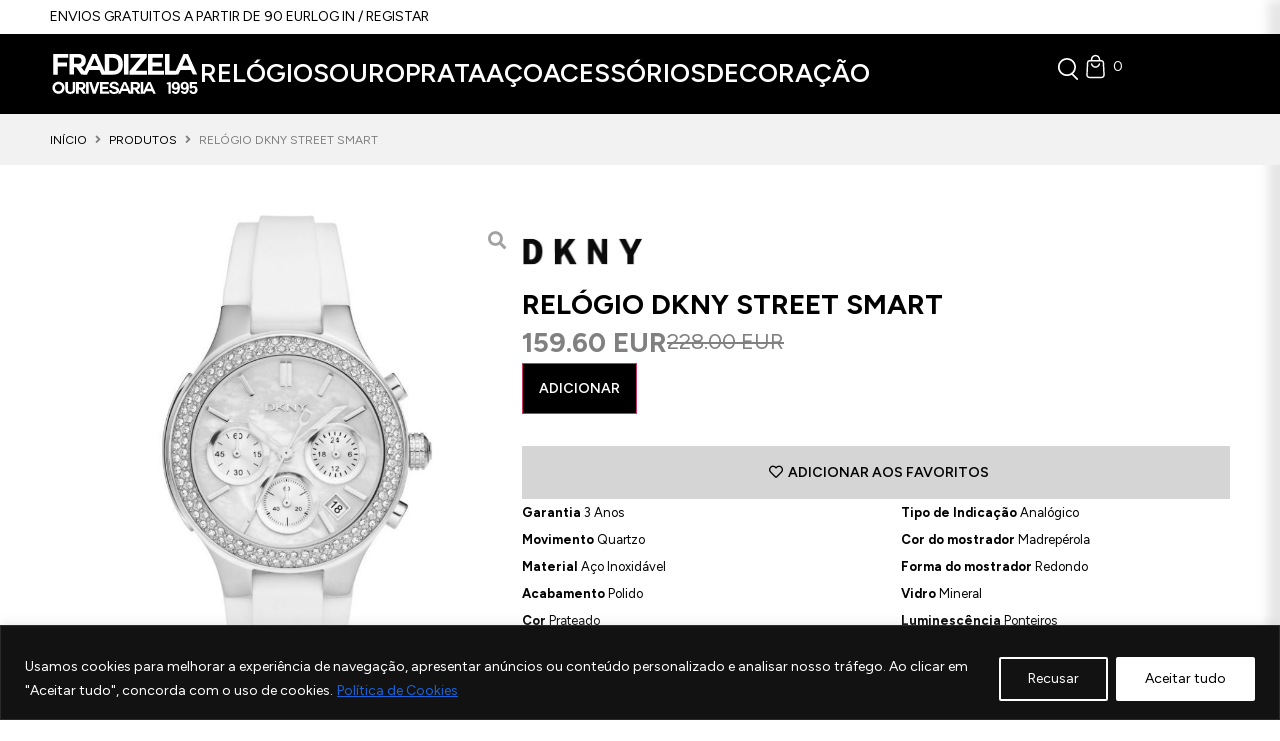

--- FILE ---
content_type: text/html; charset=UTF-8
request_url: https://fradizela.com/produto/relogio-dkny-mulher-street-smart-ny8196/
body_size: 83763
content:
<!doctype html>
<html lang="pt-PT" prefix="og: https://ogp.me/ns#">
<head>
	<meta charset="UTF-8">
	<meta name="viewport" content="width=device-width, initial-scale=1">
	<link rel="profile" href="https://gmpg.org/xfn/11">
		<style>img:is([sizes="auto" i], [sizes^="auto," i]) { contain-intrinsic-size: 3000px 1500px }</style>
	
<!-- Search Engine Optimization by Rank Math - https://rankmath.com/ -->
<title>Relógio DKNY Street Smart - Ourivesaria Fradizela</title>
<meta name="robots" content="follow, index, max-snippet:-1, max-video-preview:-1, max-image-preview:large"/>
<link rel="canonical" href="https://fradizela.com/produto/relogio-dkny-mulher-street-smart-ny8196/" />
<meta property="og:locale" content="pt_PT" />
<meta property="og:type" content="product" />
<meta property="og:title" content="Relógio DKNY Street Smart - Ourivesaria Fradizela" />
<meta property="og:url" content="https://fradizela.com/produto/relogio-dkny-mulher-street-smart-ny8196/" />
<meta property="og:site_name" content="Ourivesaria Fradizela | Loja Online" />
<meta property="og:updated_time" content="2023-07-06T11:52:11+00:00" />
<meta property="og:image" content="https://fradizela.com/wp-content/uploads/2023/05/NY8196.jpg" />
<meta property="og:image:secure_url" content="https://fradizela.com/wp-content/uploads/2023/05/NY8196.jpg" />
<meta property="og:image:width" content="800" />
<meta property="og:image:height" content="800" />
<meta property="og:image:alt" content="Relógio DKNY Street Smart" />
<meta property="og:image:type" content="image/jpeg" />
<meta property="product:price:amount" content="159.6" />
<meta property="product:price:currency" content="EUR" />
<meta property="product:availability" content="instock" />
<meta name="twitter:card" content="summary_large_image" />
<meta name="twitter:title" content="Relógio DKNY Street Smart - Ourivesaria Fradizela" />
<meta name="twitter:image" content="https://fradizela.com/wp-content/uploads/2023/05/NY8196.jpg" />
<meta name="twitter:label1" content="Price" />
<meta name="twitter:data1" content="159.60EUR" />
<meta name="twitter:label2" content="Availability" />
<meta name="twitter:data2" content="1 em stock" />
<script type="application/ld+json" class="rank-math-schema">{"@context":"https://schema.org","@graph":[{"@type":["LocalBusiness","Organization"],"@id":"https://fradizela.com/#organization","name":"Ourivesaria Fradizela","url":"https://fradizela.com","sameAs":["https://www.facebook.com/fradizela","https://www.instagram.com/ourivesaria.fradizela/"],"logo":{"@type":"ImageObject","@id":"https://fradizela.com/#logo","url":"https://fradizela.com/wp-content/uploads/2023/04/logo-fradizela.svg","contentUrl":"https://fradizela.com/wp-content/uploads/2023/04/logo-fradizela.svg","caption":"Ourivesaria Fradizela | Loja Online","inLanguage":"pt-PT"},"openingHours":["Monday,Tuesday,Wednesday,Thursday,Friday,Saturday,Sunday 09:00-17:00"],"image":{"@id":"https://fradizela.com/#logo"}},{"@type":"WebSite","@id":"https://fradizela.com/#website","url":"https://fradizela.com","name":"Ourivesaria Fradizela | Loja Online","alternateName":"Ourivesaria Fradizela","publisher":{"@id":"https://fradizela.com/#organization"},"inLanguage":"pt-PT"},{"@type":"ImageObject","@id":"https://fradizela.com/wp-content/uploads/2023/05/NY8196.jpg","url":"https://fradizela.com/wp-content/uploads/2023/05/NY8196.jpg","width":"800","height":"800","inLanguage":"pt-PT"},{"@type":"BreadcrumbList","@id":"https://fradizela.com/produto/relogio-dkny-mulher-street-smart-ny8196/#breadcrumb","itemListElement":[{"@type":"ListItem","position":"1","item":{"@id":"https://fradizela.com","name":"In\u00edcio"}},{"@type":"ListItem","position":"2","item":{"@id":"https://fradizela.com/produto/relogio-dkny-mulher-street-smart-ny8196/","name":"Rel\u00f3gio DKNY Street Smart"}}]},{"@type":"ItemPage","@id":"https://fradizela.com/produto/relogio-dkny-mulher-street-smart-ny8196/#webpage","url":"https://fradizela.com/produto/relogio-dkny-mulher-street-smart-ny8196/","name":"Rel\u00f3gio DKNY Street Smart - Ourivesaria Fradizela","datePublished":"2023-05-03T10:20:04+00:00","dateModified":"2023-07-06T11:52:11+00:00","isPartOf":{"@id":"https://fradizela.com/#website"},"primaryImageOfPage":{"@id":"https://fradizela.com/wp-content/uploads/2023/05/NY8196.jpg"},"inLanguage":"pt-PT","breadcrumb":{"@id":"https://fradizela.com/produto/relogio-dkny-mulher-street-smart-ny8196/#breadcrumb"}},{"@type":"Product","name":"Rel\u00f3gio DKNY Street Smart - Ourivesaria Fradizela","sku":"NY8196","category":"Rel\u00f3gios &gt; Indica\u00e7\u00e3o &gt; Anal\u00f3gico","mainEntityOfPage":{"@id":"https://fradizela.com/produto/relogio-dkny-mulher-street-smart-ny8196/#webpage"},"image":[{"@type":"ImageObject","url":"https://fradizela.com/wp-content/uploads/2023/05/NY8196.jpg","height":"800","width":"800"}],"offers":{"@type":"Offer","price":"159.60","priceCurrency":"EUR","priceValidUntil":"2026-12-31","availability":"https://schema.org/InStock","itemCondition":"NewCondition","url":"https://fradizela.com/produto/relogio-dkny-mulher-street-smart-ny8196/","seller":{"@type":"Organization","@id":"https://fradizela.com/","name":"Ourivesaria Fradizela | Loja Online","url":"https://fradizela.com","logo":""}},"additionalProperty":[{"@type":"PropertyValue","name":"pa_bracelete","value":"Silicone"},{"@type":"PropertyValue","name":"pa_diametro","value":"33mm \u2013 38mm"},{"@type":"PropertyValue","name":"pa_cor","value":"Prateado"},{"@type":"PropertyValue","name":"pa_marca","value":"DKNY"},{"@type":"PropertyValue","name":"pa_indicacao","value":"Anal\u00f3gico"}],"@id":"https://fradizela.com/produto/relogio-dkny-mulher-street-smart-ny8196/#richSnippet"}]}</script>
<!-- /Rank Math WordPress SEO plugin -->

<link rel='dns-prefetch' href='//www.googletagmanager.com' />
<link rel='dns-prefetch' href='//capi-automation.s3.us-east-2.amazonaws.com' />
<link rel="alternate" type="application/rss+xml" title="Ourivesaria Fradizela &raquo; Feed" href="https://fradizela.com/feed/" />
<link rel="alternate" type="application/rss+xml" title="Ourivesaria Fradizela &raquo; Feed de comentários" href="https://fradizela.com/comments/feed/" />
<link rel="alternate" type="application/rss+xml" title="Feed de comentários de Ourivesaria Fradizela &raquo; Relógio DKNY Street Smart" href="https://fradizela.com/produto/relogio-dkny-mulher-street-smart-ny8196/feed/" />
<script>
window._wpemojiSettings = {"baseUrl":"https:\/\/s.w.org\/images\/core\/emoji\/16.0.1\/72x72\/","ext":".png","svgUrl":"https:\/\/s.w.org\/images\/core\/emoji\/16.0.1\/svg\/","svgExt":".svg","source":{"concatemoji":"https:\/\/fradizela.com\/wp-includes\/js\/wp-emoji-release.min.js?ver=6.8.3"}};
/*! This file is auto-generated */
!function(s,n){var o,i,e;function c(e){try{var t={supportTests:e,timestamp:(new Date).valueOf()};sessionStorage.setItem(o,JSON.stringify(t))}catch(e){}}function p(e,t,n){e.clearRect(0,0,e.canvas.width,e.canvas.height),e.fillText(t,0,0);var t=new Uint32Array(e.getImageData(0,0,e.canvas.width,e.canvas.height).data),a=(e.clearRect(0,0,e.canvas.width,e.canvas.height),e.fillText(n,0,0),new Uint32Array(e.getImageData(0,0,e.canvas.width,e.canvas.height).data));return t.every(function(e,t){return e===a[t]})}function u(e,t){e.clearRect(0,0,e.canvas.width,e.canvas.height),e.fillText(t,0,0);for(var n=e.getImageData(16,16,1,1),a=0;a<n.data.length;a++)if(0!==n.data[a])return!1;return!0}function f(e,t,n,a){switch(t){case"flag":return n(e,"\ud83c\udff3\ufe0f\u200d\u26a7\ufe0f","\ud83c\udff3\ufe0f\u200b\u26a7\ufe0f")?!1:!n(e,"\ud83c\udde8\ud83c\uddf6","\ud83c\udde8\u200b\ud83c\uddf6")&&!n(e,"\ud83c\udff4\udb40\udc67\udb40\udc62\udb40\udc65\udb40\udc6e\udb40\udc67\udb40\udc7f","\ud83c\udff4\u200b\udb40\udc67\u200b\udb40\udc62\u200b\udb40\udc65\u200b\udb40\udc6e\u200b\udb40\udc67\u200b\udb40\udc7f");case"emoji":return!a(e,"\ud83e\udedf")}return!1}function g(e,t,n,a){var r="undefined"!=typeof WorkerGlobalScope&&self instanceof WorkerGlobalScope?new OffscreenCanvas(300,150):s.createElement("canvas"),o=r.getContext("2d",{willReadFrequently:!0}),i=(o.textBaseline="top",o.font="600 32px Arial",{});return e.forEach(function(e){i[e]=t(o,e,n,a)}),i}function t(e){var t=s.createElement("script");t.src=e,t.defer=!0,s.head.appendChild(t)}"undefined"!=typeof Promise&&(o="wpEmojiSettingsSupports",i=["flag","emoji"],n.supports={everything:!0,everythingExceptFlag:!0},e=new Promise(function(e){s.addEventListener("DOMContentLoaded",e,{once:!0})}),new Promise(function(t){var n=function(){try{var e=JSON.parse(sessionStorage.getItem(o));if("object"==typeof e&&"number"==typeof e.timestamp&&(new Date).valueOf()<e.timestamp+604800&&"object"==typeof e.supportTests)return e.supportTests}catch(e){}return null}();if(!n){if("undefined"!=typeof Worker&&"undefined"!=typeof OffscreenCanvas&&"undefined"!=typeof URL&&URL.createObjectURL&&"undefined"!=typeof Blob)try{var e="postMessage("+g.toString()+"("+[JSON.stringify(i),f.toString(),p.toString(),u.toString()].join(",")+"));",a=new Blob([e],{type:"text/javascript"}),r=new Worker(URL.createObjectURL(a),{name:"wpTestEmojiSupports"});return void(r.onmessage=function(e){c(n=e.data),r.terminate(),t(n)})}catch(e){}c(n=g(i,f,p,u))}t(n)}).then(function(e){for(var t in e)n.supports[t]=e[t],n.supports.everything=n.supports.everything&&n.supports[t],"flag"!==t&&(n.supports.everythingExceptFlag=n.supports.everythingExceptFlag&&n.supports[t]);n.supports.everythingExceptFlag=n.supports.everythingExceptFlag&&!n.supports.flag,n.DOMReady=!1,n.readyCallback=function(){n.DOMReady=!0}}).then(function(){return e}).then(function(){var e;n.supports.everything||(n.readyCallback(),(e=n.source||{}).concatemoji?t(e.concatemoji):e.wpemoji&&e.twemoji&&(t(e.twemoji),t(e.wpemoji)))}))}((window,document),window._wpemojiSettings);
</script>
<link rel='stylesheet' id='hello-elementor-theme-style-css' href='https://fradizela.com/wp-content/themes/hello-elementor/assets/css/theme.css?ver=3.4.5' media='all' />
<link rel='stylesheet' id='jet-menu-hello-css' href='https://fradizela.com/wp-content/plugins/jet-menu/integration/themes/hello-elementor/assets/css/style.css?ver=2.4.17' media='all' />
<style id='wp-emoji-styles-inline-css'>

	img.wp-smiley, img.emoji {
		display: inline !important;
		border: none !important;
		box-shadow: none !important;
		height: 1em !important;
		width: 1em !important;
		margin: 0 0.07em !important;
		vertical-align: -0.1em !important;
		background: none !important;
		padding: 0 !important;
	}
</style>
<link rel='stylesheet' id='wp-block-library-css' href='https://fradizela.com/wp-includes/css/dist/block-library/style.min.css?ver=6.8.3' media='all' />
<link rel='stylesheet' id='jet-engine-frontend-css' href='https://fradizela.com/wp-content/plugins/jet-engine/assets/css/frontend.css?ver=3.7.9.1' media='all' />
<style id='global-styles-inline-css'>
:root{--wp--preset--aspect-ratio--square: 1;--wp--preset--aspect-ratio--4-3: 4/3;--wp--preset--aspect-ratio--3-4: 3/4;--wp--preset--aspect-ratio--3-2: 3/2;--wp--preset--aspect-ratio--2-3: 2/3;--wp--preset--aspect-ratio--16-9: 16/9;--wp--preset--aspect-ratio--9-16: 9/16;--wp--preset--color--black: #000000;--wp--preset--color--cyan-bluish-gray: #abb8c3;--wp--preset--color--white: #ffffff;--wp--preset--color--pale-pink: #f78da7;--wp--preset--color--vivid-red: #cf2e2e;--wp--preset--color--luminous-vivid-orange: #ff6900;--wp--preset--color--luminous-vivid-amber: #fcb900;--wp--preset--color--light-green-cyan: #7bdcb5;--wp--preset--color--vivid-green-cyan: #00d084;--wp--preset--color--pale-cyan-blue: #8ed1fc;--wp--preset--color--vivid-cyan-blue: #0693e3;--wp--preset--color--vivid-purple: #9b51e0;--wp--preset--gradient--vivid-cyan-blue-to-vivid-purple: linear-gradient(135deg,rgba(6,147,227,1) 0%,rgb(155,81,224) 100%);--wp--preset--gradient--light-green-cyan-to-vivid-green-cyan: linear-gradient(135deg,rgb(122,220,180) 0%,rgb(0,208,130) 100%);--wp--preset--gradient--luminous-vivid-amber-to-luminous-vivid-orange: linear-gradient(135deg,rgba(252,185,0,1) 0%,rgba(255,105,0,1) 100%);--wp--preset--gradient--luminous-vivid-orange-to-vivid-red: linear-gradient(135deg,rgba(255,105,0,1) 0%,rgb(207,46,46) 100%);--wp--preset--gradient--very-light-gray-to-cyan-bluish-gray: linear-gradient(135deg,rgb(238,238,238) 0%,rgb(169,184,195) 100%);--wp--preset--gradient--cool-to-warm-spectrum: linear-gradient(135deg,rgb(74,234,220) 0%,rgb(151,120,209) 20%,rgb(207,42,186) 40%,rgb(238,44,130) 60%,rgb(251,105,98) 80%,rgb(254,248,76) 100%);--wp--preset--gradient--blush-light-purple: linear-gradient(135deg,rgb(255,206,236) 0%,rgb(152,150,240) 100%);--wp--preset--gradient--blush-bordeaux: linear-gradient(135deg,rgb(254,205,165) 0%,rgb(254,45,45) 50%,rgb(107,0,62) 100%);--wp--preset--gradient--luminous-dusk: linear-gradient(135deg,rgb(255,203,112) 0%,rgb(199,81,192) 50%,rgb(65,88,208) 100%);--wp--preset--gradient--pale-ocean: linear-gradient(135deg,rgb(255,245,203) 0%,rgb(182,227,212) 50%,rgb(51,167,181) 100%);--wp--preset--gradient--electric-grass: linear-gradient(135deg,rgb(202,248,128) 0%,rgb(113,206,126) 100%);--wp--preset--gradient--midnight: linear-gradient(135deg,rgb(2,3,129) 0%,rgb(40,116,252) 100%);--wp--preset--font-size--small: 13px;--wp--preset--font-size--medium: 20px;--wp--preset--font-size--large: 36px;--wp--preset--font-size--x-large: 42px;--wp--preset--spacing--20: 0.44rem;--wp--preset--spacing--30: 0.67rem;--wp--preset--spacing--40: 1rem;--wp--preset--spacing--50: 1.5rem;--wp--preset--spacing--60: 2.25rem;--wp--preset--spacing--70: 3.38rem;--wp--preset--spacing--80: 5.06rem;--wp--preset--shadow--natural: 6px 6px 9px rgba(0, 0, 0, 0.2);--wp--preset--shadow--deep: 12px 12px 50px rgba(0, 0, 0, 0.4);--wp--preset--shadow--sharp: 6px 6px 0px rgba(0, 0, 0, 0.2);--wp--preset--shadow--outlined: 6px 6px 0px -3px rgba(255, 255, 255, 1), 6px 6px rgba(0, 0, 0, 1);--wp--preset--shadow--crisp: 6px 6px 0px rgba(0, 0, 0, 1);}:root { --wp--style--global--content-size: 800px;--wp--style--global--wide-size: 1200px; }:where(body) { margin: 0; }.wp-site-blocks > .alignleft { float: left; margin-right: 2em; }.wp-site-blocks > .alignright { float: right; margin-left: 2em; }.wp-site-blocks > .aligncenter { justify-content: center; margin-left: auto; margin-right: auto; }:where(.wp-site-blocks) > * { margin-block-start: 24px; margin-block-end: 0; }:where(.wp-site-blocks) > :first-child { margin-block-start: 0; }:where(.wp-site-blocks) > :last-child { margin-block-end: 0; }:root { --wp--style--block-gap: 24px; }:root :where(.is-layout-flow) > :first-child{margin-block-start: 0;}:root :where(.is-layout-flow) > :last-child{margin-block-end: 0;}:root :where(.is-layout-flow) > *{margin-block-start: 24px;margin-block-end: 0;}:root :where(.is-layout-constrained) > :first-child{margin-block-start: 0;}:root :where(.is-layout-constrained) > :last-child{margin-block-end: 0;}:root :where(.is-layout-constrained) > *{margin-block-start: 24px;margin-block-end: 0;}:root :where(.is-layout-flex){gap: 24px;}:root :where(.is-layout-grid){gap: 24px;}.is-layout-flow > .alignleft{float: left;margin-inline-start: 0;margin-inline-end: 2em;}.is-layout-flow > .alignright{float: right;margin-inline-start: 2em;margin-inline-end: 0;}.is-layout-flow > .aligncenter{margin-left: auto !important;margin-right: auto !important;}.is-layout-constrained > .alignleft{float: left;margin-inline-start: 0;margin-inline-end: 2em;}.is-layout-constrained > .alignright{float: right;margin-inline-start: 2em;margin-inline-end: 0;}.is-layout-constrained > .aligncenter{margin-left: auto !important;margin-right: auto !important;}.is-layout-constrained > :where(:not(.alignleft):not(.alignright):not(.alignfull)){max-width: var(--wp--style--global--content-size);margin-left: auto !important;margin-right: auto !important;}.is-layout-constrained > .alignwide{max-width: var(--wp--style--global--wide-size);}body .is-layout-flex{display: flex;}.is-layout-flex{flex-wrap: wrap;align-items: center;}.is-layout-flex > :is(*, div){margin: 0;}body .is-layout-grid{display: grid;}.is-layout-grid > :is(*, div){margin: 0;}body{padding-top: 0px;padding-right: 0px;padding-bottom: 0px;padding-left: 0px;}a:where(:not(.wp-element-button)){text-decoration: underline;}:root :where(.wp-element-button, .wp-block-button__link){background-color: #32373c;border-width: 0;color: #fff;font-family: inherit;font-size: inherit;line-height: inherit;padding: calc(0.667em + 2px) calc(1.333em + 2px);text-decoration: none;}.has-black-color{color: var(--wp--preset--color--black) !important;}.has-cyan-bluish-gray-color{color: var(--wp--preset--color--cyan-bluish-gray) !important;}.has-white-color{color: var(--wp--preset--color--white) !important;}.has-pale-pink-color{color: var(--wp--preset--color--pale-pink) !important;}.has-vivid-red-color{color: var(--wp--preset--color--vivid-red) !important;}.has-luminous-vivid-orange-color{color: var(--wp--preset--color--luminous-vivid-orange) !important;}.has-luminous-vivid-amber-color{color: var(--wp--preset--color--luminous-vivid-amber) !important;}.has-light-green-cyan-color{color: var(--wp--preset--color--light-green-cyan) !important;}.has-vivid-green-cyan-color{color: var(--wp--preset--color--vivid-green-cyan) !important;}.has-pale-cyan-blue-color{color: var(--wp--preset--color--pale-cyan-blue) !important;}.has-vivid-cyan-blue-color{color: var(--wp--preset--color--vivid-cyan-blue) !important;}.has-vivid-purple-color{color: var(--wp--preset--color--vivid-purple) !important;}.has-black-background-color{background-color: var(--wp--preset--color--black) !important;}.has-cyan-bluish-gray-background-color{background-color: var(--wp--preset--color--cyan-bluish-gray) !important;}.has-white-background-color{background-color: var(--wp--preset--color--white) !important;}.has-pale-pink-background-color{background-color: var(--wp--preset--color--pale-pink) !important;}.has-vivid-red-background-color{background-color: var(--wp--preset--color--vivid-red) !important;}.has-luminous-vivid-orange-background-color{background-color: var(--wp--preset--color--luminous-vivid-orange) !important;}.has-luminous-vivid-amber-background-color{background-color: var(--wp--preset--color--luminous-vivid-amber) !important;}.has-light-green-cyan-background-color{background-color: var(--wp--preset--color--light-green-cyan) !important;}.has-vivid-green-cyan-background-color{background-color: var(--wp--preset--color--vivid-green-cyan) !important;}.has-pale-cyan-blue-background-color{background-color: var(--wp--preset--color--pale-cyan-blue) !important;}.has-vivid-cyan-blue-background-color{background-color: var(--wp--preset--color--vivid-cyan-blue) !important;}.has-vivid-purple-background-color{background-color: var(--wp--preset--color--vivid-purple) !important;}.has-black-border-color{border-color: var(--wp--preset--color--black) !important;}.has-cyan-bluish-gray-border-color{border-color: var(--wp--preset--color--cyan-bluish-gray) !important;}.has-white-border-color{border-color: var(--wp--preset--color--white) !important;}.has-pale-pink-border-color{border-color: var(--wp--preset--color--pale-pink) !important;}.has-vivid-red-border-color{border-color: var(--wp--preset--color--vivid-red) !important;}.has-luminous-vivid-orange-border-color{border-color: var(--wp--preset--color--luminous-vivid-orange) !important;}.has-luminous-vivid-amber-border-color{border-color: var(--wp--preset--color--luminous-vivid-amber) !important;}.has-light-green-cyan-border-color{border-color: var(--wp--preset--color--light-green-cyan) !important;}.has-vivid-green-cyan-border-color{border-color: var(--wp--preset--color--vivid-green-cyan) !important;}.has-pale-cyan-blue-border-color{border-color: var(--wp--preset--color--pale-cyan-blue) !important;}.has-vivid-cyan-blue-border-color{border-color: var(--wp--preset--color--vivid-cyan-blue) !important;}.has-vivid-purple-border-color{border-color: var(--wp--preset--color--vivid-purple) !important;}.has-vivid-cyan-blue-to-vivid-purple-gradient-background{background: var(--wp--preset--gradient--vivid-cyan-blue-to-vivid-purple) !important;}.has-light-green-cyan-to-vivid-green-cyan-gradient-background{background: var(--wp--preset--gradient--light-green-cyan-to-vivid-green-cyan) !important;}.has-luminous-vivid-amber-to-luminous-vivid-orange-gradient-background{background: var(--wp--preset--gradient--luminous-vivid-amber-to-luminous-vivid-orange) !important;}.has-luminous-vivid-orange-to-vivid-red-gradient-background{background: var(--wp--preset--gradient--luminous-vivid-orange-to-vivid-red) !important;}.has-very-light-gray-to-cyan-bluish-gray-gradient-background{background: var(--wp--preset--gradient--very-light-gray-to-cyan-bluish-gray) !important;}.has-cool-to-warm-spectrum-gradient-background{background: var(--wp--preset--gradient--cool-to-warm-spectrum) !important;}.has-blush-light-purple-gradient-background{background: var(--wp--preset--gradient--blush-light-purple) !important;}.has-blush-bordeaux-gradient-background{background: var(--wp--preset--gradient--blush-bordeaux) !important;}.has-luminous-dusk-gradient-background{background: var(--wp--preset--gradient--luminous-dusk) !important;}.has-pale-ocean-gradient-background{background: var(--wp--preset--gradient--pale-ocean) !important;}.has-electric-grass-gradient-background{background: var(--wp--preset--gradient--electric-grass) !important;}.has-midnight-gradient-background{background: var(--wp--preset--gradient--midnight) !important;}.has-small-font-size{font-size: var(--wp--preset--font-size--small) !important;}.has-medium-font-size{font-size: var(--wp--preset--font-size--medium) !important;}.has-large-font-size{font-size: var(--wp--preset--font-size--large) !important;}.has-x-large-font-size{font-size: var(--wp--preset--font-size--x-large) !important;}
:root :where(.wp-block-pullquote){font-size: 1.5em;line-height: 1.6;}
</style>
<link rel='stylesheet' id='photoswipe-css' href='https://fradizela.com/wp-content/plugins/woocommerce/assets/css/photoswipe/photoswipe.min.css?ver=10.3.5' media='all' />
<link rel='stylesheet' id='photoswipe-default-skin-css' href='https://fradizela.com/wp-content/plugins/woocommerce/assets/css/photoswipe/default-skin/default-skin.min.css?ver=10.3.5' media='all' />
<link rel='stylesheet' id='woocommerce-layout-css' href='https://fradizela.com/wp-content/plugins/woocommerce/assets/css/woocommerce-layout.css?ver=10.3.5' media='all' />
<link rel='stylesheet' id='woocommerce-smallscreen-css' href='https://fradizela.com/wp-content/plugins/woocommerce/assets/css/woocommerce-smallscreen.css?ver=10.3.5' media='only screen and (max-width: 768px)' />
<link rel='stylesheet' id='woocommerce-general-css' href='https://fradizela.com/wp-content/plugins/woocommerce/assets/css/woocommerce.css?ver=10.3.5' media='all' />
<style id='woocommerce-inline-inline-css'>
.woocommerce form .form-row .required { visibility: visible; }
</style>
<link rel='stylesheet' id='brands-styles-css' href='https://fradizela.com/wp-content/plugins/woocommerce/assets/css/brands.css?ver=10.3.5' media='all' />
<link rel='stylesheet' id='hello-elementor-css' href='https://fradizela.com/wp-content/themes/hello-elementor/assets/css/reset.css?ver=3.4.5' media='all' />
<link rel='stylesheet' id='chld_thm_cfg_child-css' href='https://fradizela.com/wp-content/themes/fradizela-theme/style.css?ver=2.7.1.1684845488' media='all' />
<link rel='stylesheet' id='hello-elementor-header-footer-css' href='https://fradizela.com/wp-content/themes/hello-elementor/assets/css/header-footer.css?ver=3.4.5' media='all' />
<link rel='stylesheet' id='elementor-frontend-css' href='https://fradizela.com/wp-content/uploads/elementor/css/custom-frontend.min.css?ver=1763437703' media='all' />
<link rel='stylesheet' id='elementor-post-5-css' href='https://fradizela.com/wp-content/uploads/elementor/css/post-5.css?ver=1763437704' media='all' />
<link rel='stylesheet' id='jet-menu-public-styles-css' href='https://fradizela.com/wp-content/plugins/jet-menu/assets/public/css/public.css?ver=2.4.17' media='all' />
<link rel='stylesheet' id='widget-heading-css' href='https://fradizela.com/wp-content/plugins/elementor/assets/css/widget-heading.min.css?ver=3.33.0' media='all' />
<link rel='stylesheet' id='jet-elements-css' href='https://fradizela.com/wp-content/plugins/jet-elements/assets/css/jet-elements.css?ver=2.7.12.1' media='all' />
<link rel='stylesheet' id='jet-inline-svg-css' href='https://fradizela.com/wp-content/plugins/jet-elements/assets/css/addons/jet-inline-svg.css?ver=2.7.12.1' media='all' />
<link rel='stylesheet' id='widget-image-css' href='https://fradizela.com/wp-content/plugins/elementor/assets/css/widget-image.min.css?ver=3.33.0' media='all' />
<link rel='stylesheet' id='e-sticky-css' href='https://fradizela.com/wp-content/plugins/elementor-pro/assets/css/modules/sticky.min.css?ver=3.33.1' media='all' />
<link rel='stylesheet' id='widget-form-css' href='https://fradizela.com/wp-content/plugins/elementor-pro/assets/css/widget-form.min.css?ver=3.33.1' media='all' />
<link rel='stylesheet' id='widget-nav-menu-css' href='https://fradizela.com/wp-content/uploads/elementor/css/custom-pro-widget-nav-menu.min.css?ver=1763437704' media='all' />
<link rel='stylesheet' id='widget-icon-list-css' href='https://fradizela.com/wp-content/uploads/elementor/css/custom-widget-icon-list.min.css?ver=1763437703' media='all' />
<link rel='stylesheet' id='mediaelement-css' href='https://fradizela.com/wp-includes/js/mediaelement/mediaelementplayer-legacy.min.css?ver=4.2.17' media='all' />
<link rel='stylesheet' id='jet-gallery-frontend-css' href='https://fradizela.com/wp-content/plugins/jet-woo-product-gallery/assets/css/frontend.css?ver=2.2.3' media='all' />
<link rel='stylesheet' id='jet-gallery-widget-gallery-slider-css' href='https://fradizela.com/wp-content/plugins/jet-woo-product-gallery/assets/css/widgets/gallery-slider.css?ver=2.2.3' media='all' />
<link rel='stylesheet' id='swiper-css' href='https://fradizela.com/wp-content/plugins/elementor/assets/lib/swiper/v8/css/swiper.min.css?ver=8.4.5' media='all' />
<link rel='stylesheet' id='e-swiper-css' href='https://fradizela.com/wp-content/plugins/elementor/assets/css/conditionals/e-swiper.min.css?ver=3.33.0' media='all' />
<link rel='stylesheet' id='widget-woocommerce-product-add-to-cart-css' href='https://fradizela.com/wp-content/uploads/elementor/css/custom-pro-widget-woocommerce-product-add-to-cart.min.css?ver=1763437704' media='all' />
<link rel='stylesheet' id='jet-cw-frontend-css' href='https://fradizela.com/wp-content/plugins/jet-compare-wishlist/assets/css/frontend.css?ver=1.5.12.2' media='all' />
<link rel='stylesheet' id='jet-cw-widget-cw-button-css' href='https://fradizela.com/wp-content/plugins/jet-compare-wishlist/assets/css/widgets/cw-button.css?ver=1.5.12.2' media='all' />
<link rel='stylesheet' id='jet-blocks-css' href='https://fradizela.com/wp-content/uploads/elementor/css/custom-jet-blocks.css?ver=1.3.21' media='all' />
<link rel='stylesheet' id='elementor-icons-css' href='https://fradizela.com/wp-content/plugins/elementor/assets/lib/eicons/css/elementor-icons.min.css?ver=5.44.0' media='all' />
<link rel='stylesheet' id='jet-blog-css' href='https://fradizela.com/wp-content/plugins/jet-blog/assets/css/jet-blog.css?ver=2.4.7' media='all' />
<link rel='stylesheet' id='jet-tricks-frontend-css' href='https://fradizela.com/wp-content/plugins/jet-tricks/assets/css/jet-tricks-frontend.css?ver=1.5.9' media='all' />
<link rel='stylesheet' id='elementor-post-8-css' href='https://fradizela.com/wp-content/uploads/elementor/css/post-8.css?ver=1763437705' media='all' />
<link rel='stylesheet' id='elementor-post-138-css' href='https://fradizela.com/wp-content/uploads/elementor/css/post-138.css?ver=1763437706' media='all' />
<link rel='stylesheet' id='elementor-post-249-css' href='https://fradizela.com/wp-content/uploads/elementor/css/post-249.css?ver=1763437872' media='all' />
<link rel='stylesheet' id='elementor-post-210-css' href='https://fradizela.com/wp-content/uploads/elementor/css/post-210.css?ver=1763437706' media='all' />
<link rel='stylesheet' id='elementor-post-5090-css' href='https://fradizela.com/wp-content/uploads/elementor/css/post-5090.css?ver=1763437872' media='all' />
<link rel='stylesheet' id='elementor-icons-shared-0-css' href='https://fradizela.com/wp-content/plugins/elementor/assets/lib/font-awesome/css/fontawesome.min.css?ver=5.15.3' media='all' />
<link rel='stylesheet' id='elementor-icons-fa-solid-css' href='https://fradizela.com/wp-content/plugins/elementor/assets/lib/font-awesome/css/solid.min.css?ver=5.15.3' media='all' />
<link rel='stylesheet' id='elementor-icons-fa-brands-css' href='https://fradizela.com/wp-content/plugins/elementor/assets/lib/font-awesome/css/brands.min.css?ver=5.15.3' media='all' />
<link rel='stylesheet' id='elementor-icons-fa-regular-css' href='https://fradizela.com/wp-content/plugins/elementor/assets/lib/font-awesome/css/regular.min.css?ver=5.15.3' media='all' />
<script id="woocommerce-google-analytics-integration-gtag-js-after">
/* Google Analytics for WooCommerce (gtag.js) */
					window.dataLayer = window.dataLayer || [];
					function gtag(){dataLayer.push(arguments);}
					// Set up default consent state.
					for ( const mode of [{"analytics_storage":"denied","ad_storage":"denied","ad_user_data":"denied","ad_personalization":"denied","region":["AT","BE","BG","HR","CY","CZ","DK","EE","FI","FR","DE","GR","HU","IS","IE","IT","LV","LI","LT","LU","MT","NL","NO","PL","PT","RO","SK","SI","ES","SE","GB","CH"]}] || [] ) {
						gtag( "consent", "default", { "wait_for_update": 500, ...mode } );
					}
					gtag("js", new Date());
					gtag("set", "developer_id.dOGY3NW", true);
					gtag("config", "G-YWC650LPYY", {"track_404":true,"allow_google_signals":true,"logged_in":false,"linker":{"domains":[],"allow_incoming":false},"custom_map":{"dimension1":"logged_in"}});
</script>
<script id="cookie-law-info-js-extra">
var _ckyConfig = {"_ipData":[],"_assetsURL":"https:\/\/fradizela.com\/wp-content\/plugins\/cookie-law-info\/lite\/frontend\/images\/","_publicURL":"https:\/\/fradizela.com","_expiry":"365","_categories":[{"name":"Necessary","slug":"necessary","isNecessary":true,"ccpaDoNotSell":true,"cookies":[],"active":true,"defaultConsent":{"gdpr":true,"ccpa":true}},{"name":"Functional","slug":"functional","isNecessary":false,"ccpaDoNotSell":true,"cookies":[],"active":true,"defaultConsent":{"gdpr":false,"ccpa":false}},{"name":"Analytics","slug":"analytics","isNecessary":false,"ccpaDoNotSell":true,"cookies":[],"active":true,"defaultConsent":{"gdpr":false,"ccpa":false}},{"name":"Performance","slug":"performance","isNecessary":false,"ccpaDoNotSell":true,"cookies":[],"active":true,"defaultConsent":{"gdpr":false,"ccpa":false}},{"name":"Advertisement","slug":"advertisement","isNecessary":false,"ccpaDoNotSell":true,"cookies":[],"active":true,"defaultConsent":{"gdpr":false,"ccpa":false}}],"_activeLaw":"gdpr","_rootDomain":"","_block":"1","_showBanner":"1","_bannerConfig":{"settings":{"type":"banner","preferenceCenterType":"popup","position":"bottom","applicableLaw":"gdpr"},"behaviours":{"reloadBannerOnAccept":false,"loadAnalyticsByDefault":false,"animations":{"onLoad":"animate","onHide":"sticky"}},"config":{"revisitConsent":{"status":false,"tag":"revisit-consent","position":"bottom-left","meta":{"url":"#"},"styles":{"background-color":"#0056a7"},"elements":{"title":{"type":"text","tag":"revisit-consent-title","status":true,"styles":{"color":"#0056a7"}}}},"preferenceCenter":{"toggle":{"status":true,"tag":"detail-category-toggle","type":"toggle","states":{"active":{"styles":{"background-color":"#1863DC"}},"inactive":{"styles":{"background-color":"#D0D5D2"}}}}},"categoryPreview":{"status":false,"toggle":{"status":true,"tag":"detail-category-preview-toggle","type":"toggle","states":{"active":{"styles":{"background-color":"#1863DC"}},"inactive":{"styles":{"background-color":"#D0D5D2"}}}}},"videoPlaceholder":{"status":true,"styles":{"background-color":"#000000","border-color":"#000000","color":"#ffffff"}},"readMore":{"status":true,"tag":"readmore-button","type":"link","meta":{"noFollow":true,"newTab":true},"styles":{"color":"#FFFFFF","background-color":"transparent","border-color":"transparent"}},"showMore":{"status":true,"tag":"show-desc-button","type":"button","styles":{"color":"#1863DC"}},"showLess":{"status":true,"tag":"hide-desc-button","type":"button","styles":{"color":"#1863DC"}},"alwaysActive":{"status":true,"tag":"always-active","styles":{"color":"#008000"}},"manualLinks":{"status":true,"tag":"manual-links","type":"link","styles":{"color":"#1863DC"}},"auditTable":{"status":false},"optOption":{"status":true,"toggle":{"status":true,"tag":"optout-option-toggle","type":"toggle","states":{"active":{"styles":{"background-color":"#1863dc"}},"inactive":{"styles":{"background-color":"#d0d5d2"}}}}}}},"_version":"3.3.6","_logConsent":"1","_tags":[{"tag":"accept-button","styles":{"color":"#000","background-color":"#FFFFFF","border-color":"#FFFFFF"}},{"tag":"reject-button","styles":{"color":"#fff","background-color":"transparent","border-color":"#fff"}},{"tag":"settings-button","styles":{"color":"#d0d0d0","background-color":"transparent","border-color":"#d0d0d0"}},{"tag":"readmore-button","styles":{"color":"#FFFFFF","background-color":"transparent","border-color":"transparent"}},{"tag":"donotsell-button","styles":{"color":"#1863dc","background-color":"transparent","border-color":"transparent"}},{"tag":"show-desc-button","styles":{"color":"#1863DC"}},{"tag":"hide-desc-button","styles":{"color":"#1863DC"}},{"tag":"cky-always-active","styles":[]},{"tag":"cky-link","styles":[]},{"tag":"accept-button","styles":{"color":"#000","background-color":"#FFFFFF","border-color":"#FFFFFF"}},{"tag":"revisit-consent","styles":{"background-color":"#0056a7"}}],"_shortCodes":[{"key":"cky_readmore","content":"<a href=\"https:\/\/fradizela.com\/politica-privacidade\/\" class=\"cky-policy\" aria-label=\"Pol\u00edtica de Cookies\" target=\"_blank\" rel=\"noopener\" data-cky-tag=\"readmore-button\">Pol\u00edtica de Cookies<\/a>","tag":"readmore-button","status":true,"attributes":{"rel":"nofollow","target":"_blank"}},{"key":"cky_show_desc","content":"<button class=\"cky-show-desc-btn\" data-cky-tag=\"show-desc-button\" aria-label=\"Show more\">Show more<\/button>","tag":"show-desc-button","status":true,"attributes":[]},{"key":"cky_hide_desc","content":"<button class=\"cky-show-desc-btn\" data-cky-tag=\"hide-desc-button\" aria-label=\"Show less\">Show less<\/button>","tag":"hide-desc-button","status":true,"attributes":[]},{"key":"cky_optout_show_desc","content":"[cky_optout_show_desc]","tag":"optout-show-desc-button","status":true,"attributes":[]},{"key":"cky_optout_hide_desc","content":"[cky_optout_hide_desc]","tag":"optout-hide-desc-button","status":true,"attributes":[]},{"key":"cky_category_toggle_label","content":"[cky_{{status}}_category_label] [cky_preference_{{category_slug}}_title]","tag":"","status":true,"attributes":[]},{"key":"cky_enable_category_label","content":"Enable","tag":"","status":true,"attributes":[]},{"key":"cky_disable_category_label","content":"Disable","tag":"","status":true,"attributes":[]},{"key":"cky_video_placeholder","content":"<div class=\"video-placeholder-normal\" data-cky-tag=\"video-placeholder\" id=\"[UNIQUEID]\"><p class=\"video-placeholder-text-normal\" data-cky-tag=\"placeholder-title\">Please accept cookies to access this content<\/p><\/div>","tag":"","status":true,"attributes":[]},{"key":"cky_enable_optout_label","content":"Enable","tag":"","status":true,"attributes":[]},{"key":"cky_disable_optout_label","content":"Disable","tag":"","status":true,"attributes":[]},{"key":"cky_optout_toggle_label","content":"[cky_{{status}}_optout_label] [cky_optout_option_title]","tag":"","status":true,"attributes":[]},{"key":"cky_optout_option_title","content":"Do Not Sell or Share My Personal Information","tag":"","status":true,"attributes":[]},{"key":"cky_optout_close_label","content":"Close","tag":"","status":true,"attributes":[]},{"key":"cky_preference_close_label","content":"Close","tag":"","status":true,"attributes":[]}],"_rtl":"","_language":"en","_providersToBlock":[]};
var _ckyStyles = {"css":".cky-overlay{background: #000000; opacity: 0.4; position: fixed; top: 0; left: 0; width: 100%; height: 100%; z-index: 99999999;}.cky-hide{display: none;}.cky-btn-revisit-wrapper{display: flex; align-items: center; justify-content: center; background: #0056a7; width: 45px; height: 45px; border-radius: 50%; position: fixed; z-index: 999999; cursor: pointer;}.cky-revisit-bottom-left{bottom: 15px; left: 15px;}.cky-revisit-bottom-right{bottom: 15px; right: 15px;}.cky-btn-revisit-wrapper .cky-btn-revisit{display: flex; align-items: center; justify-content: center; background: none; border: none; cursor: pointer; position: relative; margin: 0; padding: 0;}.cky-btn-revisit-wrapper .cky-btn-revisit img{max-width: fit-content; margin: 0; height: 30px; width: 30px;}.cky-revisit-bottom-left:hover::before{content: attr(data-tooltip); position: absolute; background: #4e4b66; color: #ffffff; left: calc(100% + 7px); font-size: 12px; line-height: 16px; width: max-content; padding: 4px 8px; border-radius: 4px;}.cky-revisit-bottom-left:hover::after{position: absolute; content: \"\"; border: 5px solid transparent; left: calc(100% + 2px); border-left-width: 0; border-right-color: #4e4b66;}.cky-revisit-bottom-right:hover::before{content: attr(data-tooltip); position: absolute; background: #4e4b66; color: #ffffff; right: calc(100% + 7px); font-size: 12px; line-height: 16px; width: max-content; padding: 4px 8px; border-radius: 4px;}.cky-revisit-bottom-right:hover::after{position: absolute; content: \"\"; border: 5px solid transparent; right: calc(100% + 2px); border-right-width: 0; border-left-color: #4e4b66;}.cky-revisit-hide{display: none;}.cky-consent-container{position: fixed; width: 100%; box-sizing: border-box; z-index: 9999999;}.cky-consent-container .cky-consent-bar{background: #ffffff; border: 1px solid; padding: 16.5px 24px; box-shadow: 0 -1px 10px 0 #acabab4d;}.cky-banner-bottom{bottom: 0; left: 0;}.cky-banner-top{top: 0; left: 0;}.cky-custom-brand-logo-wrapper .cky-custom-brand-logo{width: 100px; height: auto; margin: 0 0 12px 0;}.cky-notice .cky-title{color: #212121; font-weight: 700; font-size: 18px; line-height: 24px; margin: 0 0 12px 0;}.cky-notice-group{display: flex; justify-content: space-between; align-items: center; font-size: 14px; line-height: 24px; font-weight: 400;}.cky-notice-des *,.cky-preference-content-wrapper *,.cky-accordion-header-des *,.cky-gpc-wrapper .cky-gpc-desc *{font-size: 14px;}.cky-notice-des{color: #212121; font-size: 14px; line-height: 24px; font-weight: 400;}.cky-notice-des img{height: 25px; width: 25px;}.cky-consent-bar .cky-notice-des p,.cky-gpc-wrapper .cky-gpc-desc p,.cky-preference-body-wrapper .cky-preference-content-wrapper p,.cky-accordion-header-wrapper .cky-accordion-header-des p,.cky-cookie-des-table li div:last-child p{color: inherit; margin-top: 0; overflow-wrap: break-word;}.cky-notice-des P:last-child,.cky-preference-content-wrapper p:last-child,.cky-cookie-des-table li div:last-child p:last-child,.cky-gpc-wrapper .cky-gpc-desc p:last-child{margin-bottom: 0;}.cky-notice-des a.cky-policy,.cky-notice-des button.cky-policy{font-size: 14px; color: #1863dc; white-space: nowrap; cursor: pointer; background: transparent; border: 1px solid; text-decoration: underline;}.cky-notice-des button.cky-policy{padding: 0;}.cky-notice-des a.cky-policy:focus-visible,.cky-notice-des button.cky-policy:focus-visible,.cky-preference-content-wrapper .cky-show-desc-btn:focus-visible,.cky-accordion-header .cky-accordion-btn:focus-visible,.cky-preference-header .cky-btn-close:focus-visible,.cky-switch input[type=\"checkbox\"]:focus-visible,.cky-footer-wrapper a:focus-visible,.cky-btn:focus-visible{outline: 2px solid #1863dc; outline-offset: 2px;}.cky-btn:focus:not(:focus-visible),.cky-accordion-header .cky-accordion-btn:focus:not(:focus-visible),.cky-preference-content-wrapper .cky-show-desc-btn:focus:not(:focus-visible),.cky-btn-revisit-wrapper .cky-btn-revisit:focus:not(:focus-visible),.cky-preference-header .cky-btn-close:focus:not(:focus-visible),.cky-consent-bar .cky-banner-btn-close:focus:not(:focus-visible){outline: 0;}button.cky-show-desc-btn:not(:hover):not(:active){color: #1863dc; background: transparent;}button.cky-accordion-btn:not(:hover):not(:active),button.cky-banner-btn-close:not(:hover):not(:active),button.cky-btn-close:not(:hover):not(:active),button.cky-btn-revisit:not(:hover):not(:active){background: transparent;}.cky-consent-bar button:hover,.cky-modal.cky-modal-open button:hover,.cky-consent-bar button:focus,.cky-modal.cky-modal-open button:focus{text-decoration: none;}.cky-notice-btn-wrapper{display: flex; justify-content: center; align-items: center; margin-left: 15px;}.cky-notice-btn-wrapper .cky-btn{text-shadow: none; box-shadow: none;}.cky-btn{font-size: 14px; font-family: inherit; line-height: 24px; padding: 8px 27px; font-weight: 500; margin: 0 8px 0 0; border-radius: 2px; white-space: nowrap; cursor: pointer; text-align: center; text-transform: none; min-height: 0;}.cky-btn:hover{opacity: 0.8;}.cky-btn-customize{color: #1863dc; background: transparent; border: 2px solid #1863dc;}.cky-btn-reject{color: #1863dc; background: transparent; border: 2px solid #1863dc;}.cky-btn-accept{background: #1863dc; color: #ffffff; border: 2px solid #1863dc;}.cky-btn:last-child{margin-right: 0;}@media (max-width: 768px){.cky-notice-group{display: block;}.cky-notice-btn-wrapper{margin-left: 0;}.cky-notice-btn-wrapper .cky-btn{flex: auto; max-width: 100%; margin-top: 10px; white-space: unset;}}@media (max-width: 576px){.cky-notice-btn-wrapper{flex-direction: column;}.cky-custom-brand-logo-wrapper, .cky-notice .cky-title, .cky-notice-des, .cky-notice-btn-wrapper{padding: 0 28px;}.cky-consent-container .cky-consent-bar{padding: 16.5px 0;}.cky-notice-des{max-height: 40vh; overflow-y: scroll;}.cky-notice-btn-wrapper .cky-btn{width: 100%; padding: 8px; margin-right: 0;}.cky-notice-btn-wrapper .cky-btn-accept{order: 1;}.cky-notice-btn-wrapper .cky-btn-reject{order: 3;}.cky-notice-btn-wrapper .cky-btn-customize{order: 2;}}@media (max-width: 425px){.cky-custom-brand-logo-wrapper, .cky-notice .cky-title, .cky-notice-des, .cky-notice-btn-wrapper{padding: 0 24px;}.cky-notice-btn-wrapper{flex-direction: column;}.cky-btn{width: 100%; margin: 10px 0 0 0;}.cky-notice-btn-wrapper .cky-btn-customize{order: 2;}.cky-notice-btn-wrapper .cky-btn-reject{order: 3;}.cky-notice-btn-wrapper .cky-btn-accept{order: 1; margin-top: 16px;}}@media (max-width: 352px){.cky-notice .cky-title{font-size: 16px;}.cky-notice-des *{font-size: 12px;}.cky-notice-des, .cky-btn{font-size: 12px;}}.cky-modal.cky-modal-open{display: flex; visibility: visible; -webkit-transform: translate(-50%, -50%); -moz-transform: translate(-50%, -50%); -ms-transform: translate(-50%, -50%); -o-transform: translate(-50%, -50%); transform: translate(-50%, -50%); top: 50%; left: 50%; transition: all 1s ease;}.cky-modal{box-shadow: 0 32px 68px rgba(0, 0, 0, 0.3); margin: 0 auto; position: fixed; max-width: 100%; background: #ffffff; top: 50%; box-sizing: border-box; border-radius: 6px; z-index: 999999999; color: #212121; -webkit-transform: translate(-50%, 100%); -moz-transform: translate(-50%, 100%); -ms-transform: translate(-50%, 100%); -o-transform: translate(-50%, 100%); transform: translate(-50%, 100%); visibility: hidden; transition: all 0s ease;}.cky-preference-center{max-height: 79vh; overflow: hidden; width: 845px; overflow: hidden; flex: 1 1 0; display: flex; flex-direction: column; border-radius: 6px;}.cky-preference-header{display: flex; align-items: center; justify-content: space-between; padding: 22px 24px; border-bottom: 1px solid;}.cky-preference-header .cky-preference-title{font-size: 18px; font-weight: 700; line-height: 24px;}.cky-preference-header .cky-btn-close{margin: 0; cursor: pointer; vertical-align: middle; padding: 0; background: none; border: none; width: auto; height: auto; min-height: 0; line-height: 0; text-shadow: none; box-shadow: none;}.cky-preference-header .cky-btn-close img{margin: 0; height: 10px; width: 10px;}.cky-preference-body-wrapper{padding: 0 24px; flex: 1; overflow: auto; box-sizing: border-box;}.cky-preference-content-wrapper,.cky-gpc-wrapper .cky-gpc-desc{font-size: 14px; line-height: 24px; font-weight: 400; padding: 12px 0;}.cky-preference-content-wrapper{border-bottom: 1px solid;}.cky-preference-content-wrapper img{height: 25px; width: 25px;}.cky-preference-content-wrapper .cky-show-desc-btn{font-size: 14px; font-family: inherit; color: #1863dc; text-decoration: none; line-height: 24px; padding: 0; margin: 0; white-space: nowrap; cursor: pointer; background: transparent; border-color: transparent; text-transform: none; min-height: 0; text-shadow: none; box-shadow: none;}.cky-accordion-wrapper{margin-bottom: 10px;}.cky-accordion{border-bottom: 1px solid;}.cky-accordion:last-child{border-bottom: none;}.cky-accordion .cky-accordion-item{display: flex; margin-top: 10px;}.cky-accordion .cky-accordion-body{display: none;}.cky-accordion.cky-accordion-active .cky-accordion-body{display: block; padding: 0 22px; margin-bottom: 16px;}.cky-accordion-header-wrapper{cursor: pointer; width: 100%;}.cky-accordion-item .cky-accordion-header{display: flex; justify-content: space-between; align-items: center;}.cky-accordion-header .cky-accordion-btn{font-size: 16px; font-family: inherit; color: #212121; line-height: 24px; background: none; border: none; font-weight: 700; padding: 0; margin: 0; cursor: pointer; text-transform: none; min-height: 0; text-shadow: none; box-shadow: none;}.cky-accordion-header .cky-always-active{color: #008000; font-weight: 600; line-height: 24px; font-size: 14px;}.cky-accordion-header-des{font-size: 14px; line-height: 24px; margin: 10px 0 16px 0;}.cky-accordion-chevron{margin-right: 22px; position: relative; cursor: pointer;}.cky-accordion-chevron-hide{display: none;}.cky-accordion .cky-accordion-chevron i::before{content: \"\"; position: absolute; border-right: 1.4px solid; border-bottom: 1.4px solid; border-color: inherit; height: 6px; width: 6px; -webkit-transform: rotate(-45deg); -moz-transform: rotate(-45deg); -ms-transform: rotate(-45deg); -o-transform: rotate(-45deg); transform: rotate(-45deg); transition: all 0.2s ease-in-out; top: 8px;}.cky-accordion.cky-accordion-active .cky-accordion-chevron i::before{-webkit-transform: rotate(45deg); -moz-transform: rotate(45deg); -ms-transform: rotate(45deg); -o-transform: rotate(45deg); transform: rotate(45deg);}.cky-audit-table{background: #f4f4f4; border-radius: 6px;}.cky-audit-table .cky-empty-cookies-text{color: inherit; font-size: 12px; line-height: 24px; margin: 0; padding: 10px;}.cky-audit-table .cky-cookie-des-table{font-size: 12px; line-height: 24px; font-weight: normal; padding: 15px 10px; border-bottom: 1px solid; border-bottom-color: inherit; margin: 0;}.cky-audit-table .cky-cookie-des-table:last-child{border-bottom: none;}.cky-audit-table .cky-cookie-des-table li{list-style-type: none; display: flex; padding: 3px 0;}.cky-audit-table .cky-cookie-des-table li:first-child{padding-top: 0;}.cky-cookie-des-table li div:first-child{width: 100px; font-weight: 600; word-break: break-word; word-wrap: break-word;}.cky-cookie-des-table li div:last-child{flex: 1; word-break: break-word; word-wrap: break-word; margin-left: 8px;}.cky-footer-shadow{display: block; width: 100%; height: 40px; background: linear-gradient(180deg, rgba(255, 255, 255, 0) 0%, #ffffff 100%); position: absolute; bottom: calc(100% - 1px);}.cky-footer-wrapper{position: relative;}.cky-prefrence-btn-wrapper{display: flex; flex-wrap: wrap; align-items: center; justify-content: center; padding: 22px 24px; border-top: 1px solid;}.cky-prefrence-btn-wrapper .cky-btn{flex: auto; max-width: 100%; text-shadow: none; box-shadow: none;}.cky-btn-preferences{color: #1863dc; background: transparent; border: 2px solid #1863dc;}.cky-preference-header,.cky-preference-body-wrapper,.cky-preference-content-wrapper,.cky-accordion-wrapper,.cky-accordion,.cky-accordion-wrapper,.cky-footer-wrapper,.cky-prefrence-btn-wrapper{border-color: inherit;}@media (max-width: 845px){.cky-modal{max-width: calc(100% - 16px);}}@media (max-width: 576px){.cky-modal{max-width: 100%;}.cky-preference-center{max-height: 100vh;}.cky-prefrence-btn-wrapper{flex-direction: column;}.cky-accordion.cky-accordion-active .cky-accordion-body{padding-right: 0;}.cky-prefrence-btn-wrapper .cky-btn{width: 100%; margin: 10px 0 0 0;}.cky-prefrence-btn-wrapper .cky-btn-reject{order: 3;}.cky-prefrence-btn-wrapper .cky-btn-accept{order: 1; margin-top: 0;}.cky-prefrence-btn-wrapper .cky-btn-preferences{order: 2;}}@media (max-width: 425px){.cky-accordion-chevron{margin-right: 15px;}.cky-notice-btn-wrapper{margin-top: 0;}.cky-accordion.cky-accordion-active .cky-accordion-body{padding: 0 15px;}}@media (max-width: 352px){.cky-preference-header .cky-preference-title{font-size: 16px;}.cky-preference-header{padding: 16px 24px;}.cky-preference-content-wrapper *, .cky-accordion-header-des *{font-size: 12px;}.cky-preference-content-wrapper, .cky-preference-content-wrapper .cky-show-more, .cky-accordion-header .cky-always-active, .cky-accordion-header-des, .cky-preference-content-wrapper .cky-show-desc-btn, .cky-notice-des a.cky-policy{font-size: 12px;}.cky-accordion-header .cky-accordion-btn{font-size: 14px;}}.cky-switch{display: flex;}.cky-switch input[type=\"checkbox\"]{position: relative; width: 44px; height: 24px; margin: 0; background: #d0d5d2; -webkit-appearance: none; border-radius: 50px; cursor: pointer; outline: 0; border: none; top: 0;}.cky-switch input[type=\"checkbox\"]:checked{background: #1863dc;}.cky-switch input[type=\"checkbox\"]:before{position: absolute; content: \"\"; height: 20px; width: 20px; left: 2px; bottom: 2px; border-radius: 50%; background-color: white; -webkit-transition: 0.4s; transition: 0.4s; margin: 0;}.cky-switch input[type=\"checkbox\"]:after{display: none;}.cky-switch input[type=\"checkbox\"]:checked:before{-webkit-transform: translateX(20px); -ms-transform: translateX(20px); transform: translateX(20px);}@media (max-width: 425px){.cky-switch input[type=\"checkbox\"]{width: 38px; height: 21px;}.cky-switch input[type=\"checkbox\"]:before{height: 17px; width: 17px;}.cky-switch input[type=\"checkbox\"]:checked:before{-webkit-transform: translateX(17px); -ms-transform: translateX(17px); transform: translateX(17px);}}.cky-consent-bar .cky-banner-btn-close{position: absolute; right: 9px; top: 5px; background: none; border: none; cursor: pointer; padding: 0; margin: 0; min-height: 0; line-height: 0; height: auto; width: auto; text-shadow: none; box-shadow: none;}.cky-consent-bar .cky-banner-btn-close img{height: 9px; width: 9px; margin: 0;}.cky-notice-btn-wrapper .cky-btn-do-not-sell{font-size: 14px; line-height: 24px; padding: 6px 0; margin: 0; font-weight: 500; background: none; border-radius: 2px; border: none; cursor: pointer; text-align: left; color: #1863dc; background: transparent; border-color: transparent; box-shadow: none; text-shadow: none;}.cky-consent-bar .cky-banner-btn-close:focus-visible,.cky-notice-btn-wrapper .cky-btn-do-not-sell:focus-visible,.cky-opt-out-btn-wrapper .cky-btn:focus-visible,.cky-opt-out-checkbox-wrapper input[type=\"checkbox\"].cky-opt-out-checkbox:focus-visible{outline: 2px solid #1863dc; outline-offset: 2px;}@media (max-width: 768px){.cky-notice-btn-wrapper{margin-left: 0; margin-top: 10px; justify-content: left;}.cky-notice-btn-wrapper .cky-btn-do-not-sell{padding: 0;}}@media (max-width: 352px){.cky-notice-btn-wrapper .cky-btn-do-not-sell, .cky-notice-des a.cky-policy{font-size: 12px;}}.cky-opt-out-wrapper{padding: 12px 0;}.cky-opt-out-wrapper .cky-opt-out-checkbox-wrapper{display: flex; align-items: center;}.cky-opt-out-checkbox-wrapper .cky-opt-out-checkbox-label{font-size: 16px; font-weight: 700; line-height: 24px; margin: 0 0 0 12px; cursor: pointer;}.cky-opt-out-checkbox-wrapper input[type=\"checkbox\"].cky-opt-out-checkbox{background-color: #ffffff; border: 1px solid black; width: 20px; height: 18.5px; margin: 0; -webkit-appearance: none; position: relative; display: flex; align-items: center; justify-content: center; border-radius: 2px; cursor: pointer;}.cky-opt-out-checkbox-wrapper input[type=\"checkbox\"].cky-opt-out-checkbox:checked{background-color: #1863dc; border: none;}.cky-opt-out-checkbox-wrapper input[type=\"checkbox\"].cky-opt-out-checkbox:checked::after{left: 6px; bottom: 4px; width: 7px; height: 13px; border: solid #ffffff; border-width: 0 3px 3px 0; border-radius: 2px; -webkit-transform: rotate(45deg); -ms-transform: rotate(45deg); transform: rotate(45deg); content: \"\"; position: absolute; box-sizing: border-box;}.cky-opt-out-checkbox-wrapper.cky-disabled .cky-opt-out-checkbox-label,.cky-opt-out-checkbox-wrapper.cky-disabled input[type=\"checkbox\"].cky-opt-out-checkbox{cursor: no-drop;}.cky-gpc-wrapper{margin: 0 0 0 32px;}.cky-footer-wrapper .cky-opt-out-btn-wrapper{display: flex; flex-wrap: wrap; align-items: center; justify-content: center; padding: 22px 24px;}.cky-opt-out-btn-wrapper .cky-btn{flex: auto; max-width: 100%; text-shadow: none; box-shadow: none;}.cky-opt-out-btn-wrapper .cky-btn-cancel{border: 1px solid #dedfe0; background: transparent; color: #858585;}.cky-opt-out-btn-wrapper .cky-btn-confirm{background: #1863dc; color: #ffffff; border: 1px solid #1863dc;}@media (max-width: 352px){.cky-opt-out-checkbox-wrapper .cky-opt-out-checkbox-label{font-size: 14px;}.cky-gpc-wrapper .cky-gpc-desc, .cky-gpc-wrapper .cky-gpc-desc *{font-size: 12px;}.cky-opt-out-checkbox-wrapper input[type=\"checkbox\"].cky-opt-out-checkbox{width: 16px; height: 16px;}.cky-opt-out-checkbox-wrapper input[type=\"checkbox\"].cky-opt-out-checkbox:checked::after{left: 5px; bottom: 4px; width: 3px; height: 9px;}.cky-gpc-wrapper{margin: 0 0 0 28px;}}.video-placeholder-youtube{background-size: 100% 100%; background-position: center; background-repeat: no-repeat; background-color: #b2b0b059; position: relative; display: flex; align-items: center; justify-content: center; max-width: 100%;}.video-placeholder-text-youtube{text-align: center; align-items: center; padding: 10px 16px; background-color: #000000cc; color: #ffffff; border: 1px solid; border-radius: 2px; cursor: pointer;}.video-placeholder-normal{background-image: url(\"\/wp-content\/plugins\/cookie-law-info\/lite\/frontend\/images\/placeholder.svg\"); background-size: 80px; background-position: center; background-repeat: no-repeat; background-color: #b2b0b059; position: relative; display: flex; align-items: flex-end; justify-content: center; max-width: 100%;}.video-placeholder-text-normal{align-items: center; padding: 10px 16px; text-align: center; border: 1px solid; border-radius: 2px; cursor: pointer;}.cky-rtl{direction: rtl; text-align: right;}.cky-rtl .cky-banner-btn-close{left: 9px; right: auto;}.cky-rtl .cky-notice-btn-wrapper .cky-btn:last-child{margin-right: 8px;}.cky-rtl .cky-notice-btn-wrapper .cky-btn:first-child{margin-right: 0;}.cky-rtl .cky-notice-btn-wrapper{margin-left: 0; margin-right: 15px;}.cky-rtl .cky-prefrence-btn-wrapper .cky-btn{margin-right: 8px;}.cky-rtl .cky-prefrence-btn-wrapper .cky-btn:first-child{margin-right: 0;}.cky-rtl .cky-accordion .cky-accordion-chevron i::before{border: none; border-left: 1.4px solid; border-top: 1.4px solid; left: 12px;}.cky-rtl .cky-accordion.cky-accordion-active .cky-accordion-chevron i::before{-webkit-transform: rotate(-135deg); -moz-transform: rotate(-135deg); -ms-transform: rotate(-135deg); -o-transform: rotate(-135deg); transform: rotate(-135deg);}@media (max-width: 768px){.cky-rtl .cky-notice-btn-wrapper{margin-right: 0;}}@media (max-width: 576px){.cky-rtl .cky-notice-btn-wrapper .cky-btn:last-child{margin-right: 0;}.cky-rtl .cky-prefrence-btn-wrapper .cky-btn{margin-right: 0;}.cky-rtl .cky-accordion.cky-accordion-active .cky-accordion-body{padding: 0 22px 0 0;}}@media (max-width: 425px){.cky-rtl .cky-accordion.cky-accordion-active .cky-accordion-body{padding: 0 15px 0 0;}}.cky-rtl .cky-opt-out-btn-wrapper .cky-btn{margin-right: 12px;}.cky-rtl .cky-opt-out-btn-wrapper .cky-btn:first-child{margin-right: 0;}.cky-rtl .cky-opt-out-checkbox-wrapper .cky-opt-out-checkbox-label{margin: 0 12px 0 0;}"};
</script>
<script src="https://fradizela.com/wp-content/plugins/cookie-law-info/lite/frontend/js/script.min.js?ver=3.3.6" id="cookie-law-info-js"></script>
<script src="https://fradizela.com/wp-includes/js/jquery/jquery.min.js?ver=3.7.1" id="jquery-core-js"></script>
<script src="https://fradizela.com/wp-includes/js/jquery/jquery-migrate.min.js?ver=3.4.1" id="jquery-migrate-js"></script>
<script src="https://fradizela.com/wp-content/plugins/woocommerce/assets/js/jquery-blockui/jquery.blockUI.min.js?ver=2.7.0-wc.10.3.5" id="wc-jquery-blockui-js" defer data-wp-strategy="defer"></script>
<script id="wc-add-to-cart-js-extra">
var wc_add_to_cart_params = {"ajax_url":"\/wp-admin\/admin-ajax.php","wc_ajax_url":"\/?wc-ajax=%%endpoint%%","i18n_view_cart":"Ver carrinho","cart_url":"https:\/\/fradizela.com\/saco-de-compras\/","is_cart":"","cart_redirect_after_add":"no"};
</script>
<script src="https://fradizela.com/wp-content/plugins/woocommerce/assets/js/frontend/add-to-cart.min.js?ver=10.3.5" id="wc-add-to-cart-js" defer data-wp-strategy="defer"></script>
<script src="https://fradizela.com/wp-content/plugins/woocommerce/assets/js/zoom/jquery.zoom.min.js?ver=1.7.21-wc.10.3.5" id="wc-zoom-js" defer data-wp-strategy="defer"></script>
<script src="https://fradizela.com/wp-content/plugins/woocommerce/assets/js/flexslider/jquery.flexslider.min.js?ver=2.7.2-wc.10.3.5" id="wc-flexslider-js" defer data-wp-strategy="defer"></script>
<script src="https://fradizela.com/wp-content/plugins/woocommerce/assets/js/photoswipe/photoswipe.min.js?ver=4.1.1-wc.10.3.5" id="wc-photoswipe-js" defer data-wp-strategy="defer"></script>
<script src="https://fradizela.com/wp-content/plugins/woocommerce/assets/js/photoswipe/photoswipe-ui-default.min.js?ver=4.1.1-wc.10.3.5" id="wc-photoswipe-ui-default-js" defer data-wp-strategy="defer"></script>
<script id="wc-single-product-js-extra">
var wc_single_product_params = {"i18n_required_rating_text":"Seleccione uma classifica\u00e7\u00e3o","i18n_rating_options":["1 of 5 stars","2 of 5 stars","3 of 5 stars","4 of 5 stars","5 of 5 stars"],"i18n_product_gallery_trigger_text":"View full-screen image gallery","review_rating_required":"yes","flexslider":{"rtl":false,"animation":"slide","smoothHeight":true,"directionNav":false,"controlNav":"thumbnails","slideshow":false,"animationSpeed":500,"animationLoop":false,"allowOneSlide":false},"zoom_enabled":"1","zoom_options":[],"photoswipe_enabled":"1","photoswipe_options":{"shareEl":false,"closeOnScroll":false,"history":false,"hideAnimationDuration":0,"showAnimationDuration":0},"flexslider_enabled":"1"};
</script>
<script src="https://fradizela.com/wp-content/plugins/woocommerce/assets/js/frontend/single-product.min.js?ver=10.3.5" id="wc-single-product-js" defer data-wp-strategy="defer"></script>
<script src="https://fradizela.com/wp-content/plugins/woocommerce/assets/js/js-cookie/js.cookie.min.js?ver=2.1.4-wc.10.3.5" id="wc-js-cookie-js" defer data-wp-strategy="defer"></script>
<script id="woocommerce-js-extra">
var woocommerce_params = {"ajax_url":"\/wp-admin\/admin-ajax.php","wc_ajax_url":"\/?wc-ajax=%%endpoint%%","i18n_password_show":"Show password","i18n_password_hide":"Hide password"};
</script>
<script src="https://fradizela.com/wp-content/plugins/woocommerce/assets/js/frontend/woocommerce.min.js?ver=10.3.5" id="woocommerce-js" defer data-wp-strategy="defer"></script>
<script id="wc-cart-fragments-js-extra">
var wc_cart_fragments_params = {"ajax_url":"\/wp-admin\/admin-ajax.php","wc_ajax_url":"\/?wc-ajax=%%endpoint%%","cart_hash_key":"wc_cart_hash_786be893bdaf3c08c80dd098ffefeefe","fragment_name":"wc_fragments_786be893bdaf3c08c80dd098ffefeefe","request_timeout":"5000"};
</script>
<script src="https://fradizela.com/wp-content/plugins/woocommerce/assets/js/frontend/cart-fragments.min.js?ver=10.3.5" id="wc-cart-fragments-js" defer data-wp-strategy="defer"></script>

<!-- Google tag (gtag.js) snippet added by Site Kit -->
<!-- Google Analytics snippet added by Site Kit -->
<script src="https://www.googletagmanager.com/gtag/js?id=GT-WKTSB6L" id="google_gtagjs-js" async></script>
<script id="google_gtagjs-js-after">
window.dataLayer = window.dataLayer || [];function gtag(){dataLayer.push(arguments);}
gtag("set","linker",{"domains":["fradizela.com"]});
gtag("js", new Date());
gtag("set", "developer_id.dZTNiMT", true);
gtag("config", "GT-WKTSB6L");
</script>
<link rel="https://api.w.org/" href="https://fradizela.com/wp-json/" /><link rel="alternate" title="JSON" type="application/json" href="https://fradizela.com/wp-json/wp/v2/product/1431" /><link rel="EditURI" type="application/rsd+xml" title="RSD" href="https://fradizela.com/xmlrpc.php?rsd" />
<meta name="generator" content="WordPress 6.8.3" />
<link rel='shortlink' href='https://fradizela.com/?p=1431' />
<link rel="alternate" title="oEmbed (JSON)" type="application/json+oembed" href="https://fradizela.com/wp-json/oembed/1.0/embed?url=https%3A%2F%2Ffradizela.com%2Fproduto%2Frelogio-dkny-mulher-street-smart-ny8196%2F" />
<link rel="alternate" title="oEmbed (XML)" type="text/xml+oembed" href="https://fradizela.com/wp-json/oembed/1.0/embed?url=https%3A%2F%2Ffradizela.com%2Fproduto%2Frelogio-dkny-mulher-street-smart-ny8196%2F&#038;format=xml" />
<style id="cky-style-inline">[data-cky-tag]{visibility:hidden;}</style><meta name="generator" content="Site Kit by Google 1.166.0" /><!-- Google site verification - Google for WooCommerce -->
<meta name="google-site-verification" content="fcVFLjpogOEn5OOjQ-Swk1UIIRX4O7OR-iEMXm1TRhs" />
	<noscript><style>.woocommerce-product-gallery{ opacity: 1 !important; }</style></noscript>
	<meta name="generator" content="Elementor 3.33.0; features: additional_custom_breakpoints; settings: css_print_method-external, google_font-disabled, font_display-swap">
<link rel="preconnect" href="https://fonts.googleapis.com">
<link rel="preconnect" href="https://fonts.gstatic.com" crossorigin>
<link href="https://fonts.googleapis.com/css2?family=Figtree:wght@300;400;600;700&display=swap" rel="stylesheet">

<link rel="icon" type="image/x-icon" href="/favicon.ico">
<link rel="apple-touch-icon" sizes="180x180" href="/wp-content/themes/fradizela-theme/favicon/apple-touch-icon.png">
<link rel="icon" type="image/png" sizes="32x32" href="/wp-content/themes/fradizela-theme/favicon/favicon-32x32.png">
<link rel="icon" type="image/png" sizes="16x16" href="/wp-content/themes/fradizela-theme/favicon/favicon-16x16.png">
<link rel="manifest" href="/wp-content/themes/fradizela-theme/favicon/site.webmanifest">
<link rel="mask-icon" href="/wp-content/themes/fradizela-theme/favicon/safari-pinned-tab.svg" color="#5bbad5">
<meta name="msapplication-TileColor" content="#da532c">
<meta name="theme-color" content="#ffffff">
			<script  type="text/javascript">
				!function(f,b,e,v,n,t,s){if(f.fbq)return;n=f.fbq=function(){n.callMethod?
					n.callMethod.apply(n,arguments):n.queue.push(arguments)};if(!f._fbq)f._fbq=n;
					n.push=n;n.loaded=!0;n.version='2.0';n.queue=[];t=b.createElement(e);t.async=!0;
					t.src=v;s=b.getElementsByTagName(e)[0];s.parentNode.insertBefore(t,s)}(window,
					document,'script','https://connect.facebook.net/en_US/fbevents.js');
			</script>
			<!-- WooCommerce Facebook Integration Begin -->
			<script  type="text/javascript">

				fbq('init', '454103038963507', {}, {
    "agent": "woocommerce_0-10.3.5-3.5.12"
});

				document.addEventListener( 'DOMContentLoaded', function() {
					// Insert placeholder for events injected when a product is added to the cart through AJAX.
					document.body.insertAdjacentHTML( 'beforeend', '<div class=\"wc-facebook-pixel-event-placeholder\"></div>' );
				}, false );

			</script>
			<!-- WooCommerce Facebook Integration End -->
						<style>
				.e-con.e-parent:nth-of-type(n+4):not(.e-lazyloaded):not(.e-no-lazyload),
				.e-con.e-parent:nth-of-type(n+4):not(.e-lazyloaded):not(.e-no-lazyload) * {
					background-image: none !important;
				}
				@media screen and (max-height: 1024px) {
					.e-con.e-parent:nth-of-type(n+3):not(.e-lazyloaded):not(.e-no-lazyload),
					.e-con.e-parent:nth-of-type(n+3):not(.e-lazyloaded):not(.e-no-lazyload) * {
						background-image: none !important;
					}
				}
				@media screen and (max-height: 640px) {
					.e-con.e-parent:nth-of-type(n+2):not(.e-lazyloaded):not(.e-no-lazyload),
					.e-con.e-parent:nth-of-type(n+2):not(.e-lazyloaded):not(.e-no-lazyload) * {
						background-image: none !important;
					}
				}
			</style>
			<link rel="icon" href="https://fradizela.com/wp-content/uploads/2023/04/fradizela-favicon.svg" sizes="32x32" />
<link rel="icon" href="https://fradizela.com/wp-content/uploads/2023/04/fradizela-favicon.svg" sizes="192x192" />
<link rel="apple-touch-icon" href="https://fradizela.com/wp-content/uploads/2023/04/fradizela-favicon.svg" />
<meta name="msapplication-TileImage" content="https://fradizela.com/wp-content/uploads/2023/04/fradizela-favicon.svg" />
		<style id="wp-custom-css">
			html, body {
	overflow-x: hidden !important; 
}		</style>
		</head>
<body class="wp-singular product-template-default single single-product postid-1431 wp-custom-logo wp-embed-responsive wp-theme-hello-elementor wp-child-theme-fradizela-theme theme-hello-elementor woocommerce woocommerce-page woocommerce-no-js hello-elementor-default jet-mega-menu-location elementor-default elementor-template-full-width elementor-kit-5 elementor-page-249">


<a class="skip-link screen-reader-text" href="#content">Pular para o conteúdo</a>

		<header data-elementor-type="header" data-elementor-id="8" class="elementor elementor-8 elementor-location-header" data-elementor-post-type="elementor_library">
			<div class="elementor-element elementor-element-a4a8f80 e-con-full e-flex e-con e-parent" data-id="a4a8f80" data-element_type="container" data-settings="{&quot;sticky&quot;:&quot;top&quot;,&quot;sticky_on&quot;:[&quot;desktop&quot;,&quot;tablet_extra&quot;,&quot;tablet&quot;,&quot;mobile&quot;],&quot;sticky_offset&quot;:0,&quot;sticky_effects_offset&quot;:0,&quot;sticky_anchor_link_offset&quot;:0}">
		<div class="elementor-element elementor-element-f96ae35 e-con-full e-flex e-con e-child" data-id="f96ae35" data-element_type="container" data-settings="{&quot;background_background&quot;:&quot;classic&quot;}">
				<div class="elementor-element elementor-element-699aac0 elementor-hidden-mobile elementor-widget elementor-widget-heading" data-id="699aac0" data-element_type="widget" data-widget_type="heading.default">
				<div class="elementor-widget-container">
					<p class="elementor-heading-title elementor-size-default">Envios gratuitos a partir de 90 Eur</p>				</div>
				</div>
				<div class="elementor-element elementor-element-08ef79a elementor-widget elementor-widget-heading" data-id="08ef79a" data-element_type="widget" data-widget_type="heading.default">
				<div class="elementor-widget-container">
					<p class="elementor-heading-title elementor-size-default"><a href="https://fradizela.com/minha-conta/">Log in / Registar</a></p>				</div>
				</div>
				</div>
		<div class="elementor-element elementor-element-6d86f0b e-flex e-con-boxed e-con e-child" data-id="6d86f0b" data-element_type="container" data-settings="{&quot;background_background&quot;:&quot;classic&quot;}">
					<div class="e-con-inner">
		<div class="elementor-element elementor-element-e7086c6 e-con-full e-flex e-con e-child" data-id="e7086c6" data-element_type="container">
				<div class="elementor-element elementor-element-d2ee180 mobile-menu-btn elementor-hidden-desktop elementor-hidden-tablet_extra elementor-hidden-tablet elementor-widget elementor-widget-jet-inline-svg" data-id="d2ee180" data-element_type="widget" data-widget_type="jet-inline-svg.default">
				<div class="elementor-widget-container">
					<div class="elementor-jet-inline-svg jet-elements"><div class="jet-inline-svg__wrapper"><div class="jet-inline-svg jet-inline-svg--custom-width jet-inline-svg--custom-color"><div class="jet-inline-svg__inner"><?xml version="1.0" encoding="UTF-8"?>
<svg xmlns="http://www.w3.org/2000/svg" xmlns:xlink="http://www.w3.org/1999/xlink" xmlns:serif="http://www.serif.com/" width="100%" height="100%" viewBox="0 0 43 39" xml:space="preserve" >    <g id="menu">        <g id="inf" transform="matrix(1,0,0,1,-1668.32,-52.3153)">            <path d="M1674.5,60L1704.34,60C1705.17,60 1705.84,59.328 1705.84,58.5C1705.84,57.672 1705.17,57 1704.34,57L1674.5,57C1673.67,57 1673,57.672 1673,58.5C1673,59.328 1673.67,60 1674.5,60Z"></path>        </g>        <g id="mid" transform="matrix(1,0,0,1,-1668.32,-52.3153)">            <path d="M1674.5,86L1704.34,86C1705.17,86 1705.84,85.328 1705.84,84.5C1705.84,83.672 1705.17,83 1704.34,83L1674.5,83C1673.67,83 1673,83.672 1673,84.5C1673,85.328 1673.67,86 1674.5,86Z"></path>        </g>        <g id="sup" transform="matrix(1,0,0,1,-1668.32,-52.3153)">            <path d="M1674.5,73L1704.34,73C1705.17,73 1705.84,72.328 1705.84,71.5C1705.84,70.672 1705.17,70 1704.34,70L1674.5,70C1673.67,70 1673,70.672 1673,71.5C1673,72.328 1673.67,73 1674.5,73Z"></path>        </g>    </g>    <g id="cross">        <g id="cro-2" transform="matrix(0.707107,0.707107,-0.707107,0.707107,-1132.13,-1216.78)">            <path d="M1671.67,60L1707.17,60C1708,60 1708.67,59.328 1708.67,58.5C1708.67,57.672 1708,57 1707.17,57L1671.67,57C1670.84,57 1670.17,57.672 1670.17,58.5C1670.17,59.328 1670.84,60 1671.67,60Z"></path>        </g>        <g id="cro-1" transform="matrix(-0.707107,0.707107,-0.707107,-0.707107,1257.07,-1134.05)">            <path d="M1671.67,60L1707.17,60C1708,60 1708.67,59.328 1708.67,58.5C1708.67,57.672 1708,57 1707.17,57L1671.67,57C1670.84,57 1670.17,57.672 1670.17,58.5C1670.17,59.328 1670.84,60 1671.67,60Z"></path>        </g>    </g></svg>
</div></div></div></div>				</div>
				</div>
				<div class="elementor-element elementor-element-6a056c9 elementor-widget elementor-widget-theme-site-logo elementor-widget-image" data-id="6a056c9" data-element_type="widget" data-widget_type="theme-site-logo.default">
				<div class="elementor-widget-container">
											<a href="https://fradizela.com">
			<img width="450" height="124" src="https://fradizela.com/wp-content/uploads/2023/04/logo-fradizela.svg" class="attachment-full size-full wp-image-14" alt="" />				</a>
											</div>
				</div>
				<div class="elementor-element elementor-element-319c5ef elementor-hidden-mobile elementor-widget elementor-widget-jet-mega-menu" data-id="319c5ef" data-element_type="widget" data-widget_type="jet-mega-menu.default">
				<div class="elementor-widget-container">
					<div class="jet-mega-menu jet-mega-menu--layout-horizontal jet-mega-menu--sub-position-right jet-mega-menu--dropdown-layout-default jet-mega-menu--dropdown-position-left jet-mega-menu--animation-fade jet-mega-menu--location-elementor    jet-mega-menu--fill-svg-icons" data-settings='{"menuId":"25","menuUniqId":"691d3cbac506a","rollUp":false,"megaAjaxLoad":false,"layout":"horizontal","subEvent":"hover","subCloseBehavior":"mouseleave","mouseLeaveDelay":500,"subTrigger":"item","subPosition":"right","megaWidthType":"selector","megaWidthSelector":"body","breakpoint":768,"signatures":{"template_68":{"id":68,"signature":"d5ec2cf94e3f69abdde36677197a1d94"},"template_347":{"id":347,"signature":"d7efdd3f94cb7c2c12baeff5b8492d9c"},"template_350":{"id":350,"signature":"a110fdd37425a49a0896063423db4aac"},"template_353":{"id":353,"signature":"775310120096aaa4f9be07dc40361c13"},"template_5027":{"id":5027,"signature":"8c42d0a8c4ba2ef729a61a80d8882281"}}}'><div class="jet-mega-menu-toggle" role="button" tabindex="0" aria-label="Open/Close Menu"><div class="jet-mega-menu-toggle-icon jet-mega-menu-toggle-icon--default-state"><i class="fas fa-bars"></i></div><div class="jet-mega-menu-toggle-icon jet-mega-menu-toggle-icon--opened-state"><i class="fas fa-times"></i></div></div><nav class="jet-mega-menu-container" aria-label="Main nav"><ul class="jet-mega-menu-list"><li id="jet-mega-menu-item-66" class="jet-mega-menu-item jet-mega-menu-item-type-taxonomy jet-mega-menu-item-object-product_cat current-product-ancestor current-menu-parent current-product-parent jet-mega-menu-item--mega jet-mega-menu-item-has-children jet-mega-menu-item--top-level jet-mega-menu-item-66"><div class="jet-mega-menu-item__inner" role="button" tabindex="0" aria-haspopup="true" aria-expanded="false" aria-label="Relógios"><a href="https://fradizela.com/categoria-produto/relogios/" class="jet-mega-menu-item__link jet-mega-menu-item__link--top-level"><div class="jet-mega-menu-item__title"><div class="jet-mega-menu-item__label">Relógios</div></div></a></div><div class="jet-mega-menu-mega-container" data-template-id="68" data-template-content="elementor" data-position="default"><div class="jet-mega-menu-mega-container__inner"><style>.elementor-68 .elementor-element.elementor-element-eddeddd{--display:flex;--flex-direction:row;--container-widget-width:initial;--container-widget-height:100%;--container-widget-flex-grow:1;--container-widget-align-self:stretch;--flex-wrap-mobile:wrap;}.elementor-68 .elementor-element.elementor-element-5bdf726{--display:flex;--flex-direction:column;--container-widget-width:100%;--container-widget-height:initial;--container-widget-flex-grow:0;--container-widget-align-self:initial;--flex-wrap-mobile:wrap;border-style:solid;--border-style:solid;border-width:0px 1px 0px 0px;--border-top-width:0px;--border-right-width:1px;--border-bottom-width:0px;--border-left-width:0px;border-color:var( --e-global-color-accent );--border-color:var( --e-global-color-accent );}.elementor-68 .elementor-element.elementor-element-8317b40 > .elementor-widget-container > .jet-listing-grid > .jet-listing-grid__items, .elementor-68 .elementor-element.elementor-element-8317b40 > .jet-listing-grid > .jet-listing-grid__items{--columns:1;}:is( .elementor-68 .elementor-element.elementor-element-8317b40 > .elementor-widget-container > .jet-listing-grid > .jet-listing-grid__items, .elementor-68 .elementor-element.elementor-element-8317b40 > .elementor-widget-container > .jet-listing-grid > .jet-listing-grid__slider > .jet-listing-grid__items > .slick-list > .slick-track, .elementor-68 .elementor-element.elementor-element-8317b40 > .elementor-widget-container > .jet-listing-grid > .jet-listing-grid__scroll-slider > .jet-listing-grid__items ) > .jet-listing-grid__item{padding-left:calc(10px / 2);padding-right:calc(10px / 2);padding-top:calc(15px / 2);padding-bottom:calc(15px / 2);}:is( .elementor-68 .elementor-element.elementor-element-8317b40 > .elementor-widget-container > .jet-listing-grid, .elementor-68 .elementor-element.elementor-element-8317b40 > .elementor-widget-container > .jet-listing-grid > .jet-listing-grid__slider, .elementor-68 .elementor-element.elementor-element-8317b40 > .elementor-widget-container > .jet-listing-grid > .jet-listing-grid__scroll-slider ) > .jet-listing-grid__items{margin-left:calc( 10px / -2);margin-right:calc( 10px / -2);width:calc(100% + 10px);}:is( .elementor-68 .elementor-element.elementor-element-8317b40 > .elementor-widget-container > .jet-listing-grid, .elementor-68 .elementor-element.elementor-element-8317b40 > .elementor-widget-container > .jet-listing-grid > .jet-listing-grid__slider, .elementor-68 .elementor-element.elementor-element-8317b40 > .elementor-widget-container > .jet-listing-grid > .jet-listing-grid__scroll-slider ) > .jet-listing-grid__items.grid-collapse-gap{margin-top:calc( 15px / -2);margin-bottom:calc( 15px / -2);}.elementor-68 .elementor-element.elementor-element-39cc03f{--display:flex;--flex-direction:column;--container-widget-width:100%;--container-widget-height:initial;--container-widget-flex-grow:0;--container-widget-align-self:initial;--flex-wrap-mobile:wrap;border-style:solid;--border-style:solid;border-width:0px 1px 0px 0px;--border-top-width:0px;--border-right-width:1px;--border-bottom-width:0px;--border-left-width:0px;border-color:var( --e-global-color-accent );--border-color:var( --e-global-color-accent );}.elementor-68 .elementor-element.elementor-element-ad02366 > .elementor-widget-container > .jet-listing-grid > .jet-listing-grid__items, .elementor-68 .elementor-element.elementor-element-ad02366 > .jet-listing-grid > .jet-listing-grid__items{--columns:2;}:is( .elementor-68 .elementor-element.elementor-element-ad02366 > .elementor-widget-container > .jet-listing-grid > .jet-listing-grid__items, .elementor-68 .elementor-element.elementor-element-ad02366 > .elementor-widget-container > .jet-listing-grid > .jet-listing-grid__slider > .jet-listing-grid__items > .slick-list > .slick-track, .elementor-68 .elementor-element.elementor-element-ad02366 > .elementor-widget-container > .jet-listing-grid > .jet-listing-grid__scroll-slider > .jet-listing-grid__items ) > .jet-listing-grid__item{padding-left:calc(10px / 2);padding-right:calc(10px / 2);padding-top:calc(15px / 2);padding-bottom:calc(15px / 2);}:is( .elementor-68 .elementor-element.elementor-element-ad02366 > .elementor-widget-container > .jet-listing-grid, .elementor-68 .elementor-element.elementor-element-ad02366 > .elementor-widget-container > .jet-listing-grid > .jet-listing-grid__slider, .elementor-68 .elementor-element.elementor-element-ad02366 > .elementor-widget-container > .jet-listing-grid > .jet-listing-grid__scroll-slider ) > .jet-listing-grid__items{margin-left:calc( 10px / -2);margin-right:calc( 10px / -2);width:calc(100% + 10px);}:is( .elementor-68 .elementor-element.elementor-element-ad02366 > .elementor-widget-container > .jet-listing-grid, .elementor-68 .elementor-element.elementor-element-ad02366 > .elementor-widget-container > .jet-listing-grid > .jet-listing-grid__slider, .elementor-68 .elementor-element.elementor-element-ad02366 > .elementor-widget-container > .jet-listing-grid > .jet-listing-grid__scroll-slider ) > .jet-listing-grid__items.grid-collapse-gap{margin-top:calc( 15px / -2);margin-bottom:calc( 15px / -2);}.elementor-68 .elementor-element.elementor-element-a7e37d3{--display:flex;--flex-direction:column;--container-widget-width:100%;--container-widget-height:initial;--container-widget-flex-grow:0;--container-widget-align-self:initial;--flex-wrap-mobile:wrap;}.elementor-68 .elementor-element.elementor-element-1749394 .jet-listing-dynamic-image{justify-content:flex-start;}.elementor-68 .elementor-element.elementor-element-1749394 .jet-listing-dynamic-image__figure{align-items:flex-start;}.elementor-68 .elementor-element.elementor-element-1749394 .jet-listing-dynamic-image a{display:flex;justify-content:flex-start;width:100%;}.elementor-68 .elementor-element.elementor-element-1749394 .jet-listing-dynamic-image img{width:100%;}.elementor-68 .elementor-element.elementor-element-1749394 .jet-listing-dynamic-image__caption{text-align:left;}@media(min-width:768px){.elementor-68 .elementor-element.elementor-element-5bdf726{--width:25%;}.elementor-68 .elementor-element.elementor-element-39cc03f{--width:50%;}.elementor-68 .elementor-element.elementor-element-a7e37d3{--width:25%;}}</style>		<div data-elementor-type="wp-post" data-elementor-id="68" class="elementor elementor-68" data-elementor-post-type="jet-menu">
				<div class="elementor-element elementor-element-eddeddd e-flex e-con-boxed e-con e-parent" data-id="eddeddd" data-element_type="container">
					<div class="e-con-inner">
		<div class="elementor-element elementor-element-5bdf726 e-con-full e-flex e-con e-child" data-id="5bdf726" data-element_type="container">
				<div class="elementor-element elementor-element-8317b40 elementor-widget elementor-widget-jet-listing-grid" data-id="8317b40" data-element_type="widget" data-settings="{&quot;columns&quot;:&quot;1&quot;}" data-widget_type="jet-listing-grid.default">
				<div class="elementor-widget-container">
					<div class="jet-listing-grid jet-listing"><div class="jet-listing-grid__items grid-col-desk-1 grid-col-tablet-1 grid-col-mobile-1 jet-listing-grid--220" data-queried-id="135|WP_Post" data-nav="{&quot;enabled&quot;:false,&quot;type&quot;:null,&quot;more_el&quot;:null,&quot;query&quot;:[],&quot;widget_settings&quot;:{&quot;lisitng_id&quot;:220,&quot;posts_num&quot;:6,&quot;columns&quot;:1,&quot;columns_tablet&quot;:1,&quot;columns_mobile&quot;:1,&quot;column_min_width&quot;:240,&quot;column_min_width_tablet&quot;:240,&quot;column_min_width_mobile&quot;:240,&quot;inline_columns_css&quot;:false,&quot;is_archive_template&quot;:&quot;&quot;,&quot;post_status&quot;:[&quot;publish&quot;],&quot;use_random_posts_num&quot;:&quot;&quot;,&quot;max_posts_num&quot;:9,&quot;not_found_message&quot;:&quot;No data was found&quot;,&quot;is_masonry&quot;:false,&quot;equal_columns_height&quot;:&quot;&quot;,&quot;use_load_more&quot;:&quot;&quot;,&quot;load_more_id&quot;:&quot;&quot;,&quot;load_more_type&quot;:&quot;click&quot;,&quot;load_more_offset&quot;:{&quot;unit&quot;:&quot;px&quot;,&quot;size&quot;:0,&quot;sizes&quot;:[]},&quot;use_custom_post_types&quot;:&quot;&quot;,&quot;custom_post_types&quot;:[],&quot;hide_widget_if&quot;:&quot;&quot;,&quot;carousel_enabled&quot;:&quot;&quot;,&quot;slides_to_scroll&quot;:&quot;1&quot;,&quot;arrows&quot;:&quot;true&quot;,&quot;arrow_icon&quot;:&quot;fa fa-angle-left&quot;,&quot;dots&quot;:&quot;&quot;,&quot;autoplay&quot;:&quot;true&quot;,&quot;pause_on_hover&quot;:&quot;true&quot;,&quot;autoplay_speed&quot;:5000,&quot;infinite&quot;:&quot;true&quot;,&quot;center_mode&quot;:&quot;&quot;,&quot;effect&quot;:&quot;slide&quot;,&quot;speed&quot;:500,&quot;inject_alternative_items&quot;:&quot;&quot;,&quot;injection_items&quot;:[],&quot;scroll_slider_enabled&quot;:&quot;&quot;,&quot;scroll_slider_on&quot;:[&quot;desktop&quot;,&quot;tablet&quot;,&quot;mobile&quot;],&quot;custom_query&quot;:&quot;yes&quot;,&quot;custom_query_id&quot;:&quot;5&quot;,&quot;_element_id&quot;:&quot;&quot;,&quot;collapse_first_last_gap&quot;:false,&quot;list_tag_selection&quot;:&quot;&quot;,&quot;list_items_wrapper_tag&quot;:&quot;div&quot;,&quot;list_item_tag&quot;:&quot;div&quot;,&quot;empty_items_wrapper_tag&quot;:&quot;div&quot;}}" data-page="1" data-pages="1" data-listing-source="query" data-listing-id="220" data-query-id="5"><div class="jet-listing-grid__item jet-listing-dynamic-post-72" data-post-id="72"  ><div class="jet-engine-listing-overlay-wrap" data-url="https://fradizela.com/categoria-produto/relogios/indicacao/smartwatches/">		<div data-elementor-type="jet-listing-items" data-elementor-id="220" class="elementor elementor-220" data-elementor-post-type="jet-engine">
				<div class="elementor-element elementor-element-f27ca46 e-flex e-con-boxed e-con e-parent" data-id="f27ca46" data-element_type="container">
					<div class="e-con-inner">
				<div class="elementor-element elementor-element-ff2e1e8 elementor-widget elementor-widget-jet-listing-dynamic-field" data-id="ff2e1e8" data-element_type="widget" data-widget_type="jet-listing-dynamic-field.default">
				<div class="elementor-widget-container">
					<div class="jet-listing jet-listing-dynamic-field display-inline"><div class="jet-listing-dynamic-field__inline-wrap"><div class="jet-listing-dynamic-field__content">Smartwatches</div></div></div>				</div>
				</div>
					</div>
				</div>
				</div>
		<a href="https://fradizela.com/categoria-produto/relogios/indicacao/smartwatches/" class="jet-engine-listing-overlay-link"></a></div></div><div class="jet-listing-grid__item jet-listing-dynamic-post-74" data-post-id="74"  ><div class="jet-engine-listing-overlay-wrap" data-url="https://fradizela.com/categoria-produto/relogios/indicacao/relogio-digital/">		<div data-elementor-type="jet-listing-items" data-elementor-id="220" class="elementor elementor-220" data-elementor-post-type="jet-engine">
				<div class="elementor-element elementor-element-f27ca46 e-flex e-con-boxed e-con e-parent" data-id="f27ca46" data-element_type="container">
					<div class="e-con-inner">
				<div class="elementor-element elementor-element-ff2e1e8 elementor-widget elementor-widget-jet-listing-dynamic-field" data-id="ff2e1e8" data-element_type="widget" data-widget_type="jet-listing-dynamic-field.default">
				<div class="elementor-widget-container">
					<div class="jet-listing jet-listing-dynamic-field display-inline"><div class="jet-listing-dynamic-field__inline-wrap"><div class="jet-listing-dynamic-field__content">Digital</div></div></div>				</div>
				</div>
					</div>
				</div>
				</div>
		<a href="https://fradizela.com/categoria-produto/relogios/indicacao/relogio-digital/" class="jet-engine-listing-overlay-link"></a></div></div><div class="jet-listing-grid__item jet-listing-dynamic-post-73" data-post-id="73"  ><div class="jet-engine-listing-overlay-wrap" data-url="https://fradizela.com/categoria-produto/relogios/indicacao/relogios-analogicos/">		<div data-elementor-type="jet-listing-items" data-elementor-id="220" class="elementor elementor-220" data-elementor-post-type="jet-engine">
				<div class="elementor-element elementor-element-f27ca46 e-flex e-con-boxed e-con e-parent" data-id="f27ca46" data-element_type="container">
					<div class="e-con-inner">
				<div class="elementor-element elementor-element-ff2e1e8 elementor-widget elementor-widget-jet-listing-dynamic-field" data-id="ff2e1e8" data-element_type="widget" data-widget_type="jet-listing-dynamic-field.default">
				<div class="elementor-widget-container">
					<div class="jet-listing jet-listing-dynamic-field display-inline"><div class="jet-listing-dynamic-field__inline-wrap"><div class="jet-listing-dynamic-field__content">Analógico</div></div></div>				</div>
				</div>
					</div>
				</div>
				</div>
		<a href="https://fradizela.com/categoria-produto/relogios/indicacao/relogios-analogicos/" class="jet-engine-listing-overlay-link"></a></div></div></div></div>				</div>
				</div>
				</div>
		<div class="elementor-element elementor-element-39cc03f e-con-full e-flex e-con e-child" data-id="39cc03f" data-element_type="container">
				<div class="elementor-element elementor-element-ad02366 elementor-widget elementor-widget-jet-listing-grid" data-id="ad02366" data-element_type="widget" data-settings="{&quot;columns&quot;:&quot;2&quot;}" data-widget_type="jet-listing-grid.default">
				<div class="elementor-widget-container">
					<div class="jet-listing-grid jet-listing"><div class="jet-listing-grid__items grid-col-desk-2 grid-col-tablet-2 grid-col-mobile-2 jet-listing-grid--220" data-queried-id="135|WP_Post" data-nav="{&quot;enabled&quot;:false,&quot;type&quot;:null,&quot;more_el&quot;:null,&quot;query&quot;:[],&quot;widget_settings&quot;:{&quot;lisitng_id&quot;:220,&quot;posts_num&quot;:6,&quot;columns&quot;:2,&quot;columns_tablet&quot;:2,&quot;columns_mobile&quot;:2,&quot;column_min_width&quot;:240,&quot;column_min_width_tablet&quot;:240,&quot;column_min_width_mobile&quot;:240,&quot;inline_columns_css&quot;:false,&quot;is_archive_template&quot;:&quot;&quot;,&quot;post_status&quot;:[&quot;publish&quot;],&quot;use_random_posts_num&quot;:&quot;&quot;,&quot;max_posts_num&quot;:9,&quot;not_found_message&quot;:&quot;No data was found&quot;,&quot;is_masonry&quot;:false,&quot;equal_columns_height&quot;:&quot;&quot;,&quot;use_load_more&quot;:&quot;&quot;,&quot;load_more_id&quot;:&quot;&quot;,&quot;load_more_type&quot;:&quot;click&quot;,&quot;load_more_offset&quot;:{&quot;unit&quot;:&quot;px&quot;,&quot;size&quot;:0,&quot;sizes&quot;:[]},&quot;use_custom_post_types&quot;:&quot;&quot;,&quot;custom_post_types&quot;:[],&quot;hide_widget_if&quot;:&quot;&quot;,&quot;carousel_enabled&quot;:&quot;&quot;,&quot;slides_to_scroll&quot;:&quot;1&quot;,&quot;arrows&quot;:&quot;true&quot;,&quot;arrow_icon&quot;:&quot;fa fa-angle-left&quot;,&quot;dots&quot;:&quot;&quot;,&quot;autoplay&quot;:&quot;true&quot;,&quot;pause_on_hover&quot;:&quot;true&quot;,&quot;autoplay_speed&quot;:5000,&quot;infinite&quot;:&quot;true&quot;,&quot;center_mode&quot;:&quot;&quot;,&quot;effect&quot;:&quot;slide&quot;,&quot;speed&quot;:500,&quot;inject_alternative_items&quot;:&quot;&quot;,&quot;injection_items&quot;:[],&quot;scroll_slider_enabled&quot;:&quot;&quot;,&quot;scroll_slider_on&quot;:[&quot;desktop&quot;,&quot;tablet&quot;,&quot;mobile&quot;],&quot;custom_query&quot;:&quot;yes&quot;,&quot;custom_query_id&quot;:&quot;4&quot;,&quot;_element_id&quot;:&quot;&quot;,&quot;collapse_first_last_gap&quot;:false,&quot;list_tag_selection&quot;:&quot;&quot;,&quot;list_items_wrapper_tag&quot;:&quot;div&quot;,&quot;list_item_tag&quot;:&quot;div&quot;,&quot;empty_items_wrapper_tag&quot;:&quot;div&quot;}}" data-page="1" data-pages="1" data-listing-source="query" data-listing-id="220" data-query-id="4"><div class="jet-listing-grid__item jet-listing-dynamic-post-260" data-post-id="260"  ><div class="jet-engine-listing-overlay-wrap" data-url="https://fradizela.com/categoria-produto/relogios/marcas/agatha-ruiz-de-la-prada-relogios/">		<div data-elementor-type="jet-listing-items" data-elementor-id="220" class="elementor elementor-220" data-elementor-post-type="jet-engine">
				<div class="elementor-element elementor-element-f27ca46 e-flex e-con-boxed e-con e-parent" data-id="f27ca46" data-element_type="container">
					<div class="e-con-inner">
				<div class="elementor-element elementor-element-ff2e1e8 elementor-widget elementor-widget-jet-listing-dynamic-field" data-id="ff2e1e8" data-element_type="widget" data-widget_type="jet-listing-dynamic-field.default">
				<div class="elementor-widget-container">
					<div class="jet-listing jet-listing-dynamic-field display-inline"><div class="jet-listing-dynamic-field__inline-wrap"><div class="jet-listing-dynamic-field__content">Agatha Ruiz de La Prada</div></div></div>				</div>
				</div>
					</div>
				</div>
				</div>
		<a href="https://fradizela.com/categoria-produto/relogios/marcas/agatha-ruiz-de-la-prada-relogios/" class="jet-engine-listing-overlay-link"></a></div></div><div class="jet-listing-grid__item jet-listing-dynamic-post-110" data-post-id="110"  ><div class="jet-engine-listing-overlay-wrap" data-url="https://fradizela.com/categoria-produto/relogios/marcas/albatross/">		<div data-elementor-type="jet-listing-items" data-elementor-id="220" class="elementor elementor-220" data-elementor-post-type="jet-engine">
				<div class="elementor-element elementor-element-f27ca46 e-flex e-con-boxed e-con e-parent" data-id="f27ca46" data-element_type="container">
					<div class="e-con-inner">
				<div class="elementor-element elementor-element-ff2e1e8 elementor-widget elementor-widget-jet-listing-dynamic-field" data-id="ff2e1e8" data-element_type="widget" data-widget_type="jet-listing-dynamic-field.default">
				<div class="elementor-widget-container">
					<div class="jet-listing jet-listing-dynamic-field display-inline"><div class="jet-listing-dynamic-field__inline-wrap"><div class="jet-listing-dynamic-field__content">Albatross</div></div></div>				</div>
				</div>
					</div>
				</div>
				</div>
		<a href="https://fradizela.com/categoria-produto/relogios/marcas/albatross/" class="jet-engine-listing-overlay-link"></a></div></div><div class="jet-listing-grid__item jet-listing-dynamic-post-111" data-post-id="111"  ><div class="jet-engine-listing-overlay-wrap" data-url="https://fradizela.com/categoria-produto/relogios/marcas/diesel-relogios/">		<div data-elementor-type="jet-listing-items" data-elementor-id="220" class="elementor elementor-220" data-elementor-post-type="jet-engine">
				<div class="elementor-element elementor-element-f27ca46 e-flex e-con-boxed e-con e-parent" data-id="f27ca46" data-element_type="container">
					<div class="e-con-inner">
				<div class="elementor-element elementor-element-ff2e1e8 elementor-widget elementor-widget-jet-listing-dynamic-field" data-id="ff2e1e8" data-element_type="widget" data-widget_type="jet-listing-dynamic-field.default">
				<div class="elementor-widget-container">
					<div class="jet-listing jet-listing-dynamic-field display-inline"><div class="jet-listing-dynamic-field__inline-wrap"><div class="jet-listing-dynamic-field__content">Diesel</div></div></div>				</div>
				</div>
					</div>
				</div>
				</div>
		<a href="https://fradizela.com/categoria-produto/relogios/marcas/diesel-relogios/" class="jet-engine-listing-overlay-link"></a></div></div><div class="jet-listing-grid__item jet-listing-dynamic-post-112" data-post-id="112"  ><div class="jet-engine-listing-overlay-wrap" data-url="https://fradizela.com/categoria-produto/relogios/marcas/dkny-relogios/">		<div data-elementor-type="jet-listing-items" data-elementor-id="220" class="elementor elementor-220" data-elementor-post-type="jet-engine">
				<div class="elementor-element elementor-element-f27ca46 e-flex e-con-boxed e-con e-parent" data-id="f27ca46" data-element_type="container">
					<div class="e-con-inner">
				<div class="elementor-element elementor-element-ff2e1e8 elementor-widget elementor-widget-jet-listing-dynamic-field" data-id="ff2e1e8" data-element_type="widget" data-widget_type="jet-listing-dynamic-field.default">
				<div class="elementor-widget-container">
					<div class="jet-listing jet-listing-dynamic-field display-inline"><div class="jet-listing-dynamic-field__inline-wrap"><div class="jet-listing-dynamic-field__content">DKNY</div></div></div>				</div>
				</div>
					</div>
				</div>
				</div>
		<a href="https://fradizela.com/categoria-produto/relogios/marcas/dkny-relogios/" class="jet-engine-listing-overlay-link"></a></div></div><div class="jet-listing-grid__item jet-listing-dynamic-post-118" data-post-id="118"  ><div class="jet-engine-listing-overlay-wrap" data-url="https://fradizela.com/categoria-produto/relogios/marcas/eletta/">		<div data-elementor-type="jet-listing-items" data-elementor-id="220" class="elementor elementor-220" data-elementor-post-type="jet-engine">
				<div class="elementor-element elementor-element-f27ca46 e-flex e-con-boxed e-con e-parent" data-id="f27ca46" data-element_type="container">
					<div class="e-con-inner">
				<div class="elementor-element elementor-element-ff2e1e8 elementor-widget elementor-widget-jet-listing-dynamic-field" data-id="ff2e1e8" data-element_type="widget" data-widget_type="jet-listing-dynamic-field.default">
				<div class="elementor-widget-container">
					<div class="jet-listing jet-listing-dynamic-field display-inline"><div class="jet-listing-dynamic-field__inline-wrap"><div class="jet-listing-dynamic-field__content">Eletta</div></div></div>				</div>
				</div>
					</div>
				</div>
				</div>
		<a href="https://fradizela.com/categoria-produto/relogios/marcas/eletta/" class="jet-engine-listing-overlay-link"></a></div></div><div class="jet-listing-grid__item jet-listing-dynamic-post-69" data-post-id="69"  ><div class="jet-engine-listing-overlay-wrap" data-url="https://fradizela.com/categoria-produto/relogios/marcas/fossil-relogios/">		<div data-elementor-type="jet-listing-items" data-elementor-id="220" class="elementor elementor-220" data-elementor-post-type="jet-engine">
				<div class="elementor-element elementor-element-f27ca46 e-flex e-con-boxed e-con e-parent" data-id="f27ca46" data-element_type="container">
					<div class="e-con-inner">
				<div class="elementor-element elementor-element-ff2e1e8 elementor-widget elementor-widget-jet-listing-dynamic-field" data-id="ff2e1e8" data-element_type="widget" data-widget_type="jet-listing-dynamic-field.default">
				<div class="elementor-widget-container">
					<div class="jet-listing jet-listing-dynamic-field display-inline"><div class="jet-listing-dynamic-field__inline-wrap"><div class="jet-listing-dynamic-field__content">Fossil</div></div></div>				</div>
				</div>
					</div>
				</div>
				</div>
		<a href="https://fradizela.com/categoria-produto/relogios/marcas/fossil-relogios/" class="jet-engine-listing-overlay-link"></a></div></div><div class="jet-listing-grid__item jet-listing-dynamic-post-108" data-post-id="108"  ><div class="jet-engine-listing-overlay-wrap" data-url="https://fradizela.com/categoria-produto/relogios/marcas/guess-relogios/">		<div data-elementor-type="jet-listing-items" data-elementor-id="220" class="elementor elementor-220" data-elementor-post-type="jet-engine">
				<div class="elementor-element elementor-element-f27ca46 e-flex e-con-boxed e-con e-parent" data-id="f27ca46" data-element_type="container">
					<div class="e-con-inner">
				<div class="elementor-element elementor-element-ff2e1e8 elementor-widget elementor-widget-jet-listing-dynamic-field" data-id="ff2e1e8" data-element_type="widget" data-widget_type="jet-listing-dynamic-field.default">
				<div class="elementor-widget-container">
					<div class="jet-listing jet-listing-dynamic-field display-inline"><div class="jet-listing-dynamic-field__inline-wrap"><div class="jet-listing-dynamic-field__content">Guess</div></div></div>				</div>
				</div>
					</div>
				</div>
				</div>
		<a href="https://fradizela.com/categoria-produto/relogios/marcas/guess-relogios/" class="jet-engine-listing-overlay-link"></a></div></div><div class="jet-listing-grid__item jet-listing-dynamic-post-119" data-post-id="119"  ><div class="jet-engine-listing-overlay-wrap" data-url="https://fradizela.com/categoria-produto/relogios/marcas/just-cavalli/">		<div data-elementor-type="jet-listing-items" data-elementor-id="220" class="elementor elementor-220" data-elementor-post-type="jet-engine">
				<div class="elementor-element elementor-element-f27ca46 e-flex e-con-boxed e-con e-parent" data-id="f27ca46" data-element_type="container">
					<div class="e-con-inner">
				<div class="elementor-element elementor-element-ff2e1e8 elementor-widget elementor-widget-jet-listing-dynamic-field" data-id="ff2e1e8" data-element_type="widget" data-widget_type="jet-listing-dynamic-field.default">
				<div class="elementor-widget-container">
					<div class="jet-listing jet-listing-dynamic-field display-inline"><div class="jet-listing-dynamic-field__inline-wrap"><div class="jet-listing-dynamic-field__content">Just Cavalli</div></div></div>				</div>
				</div>
					</div>
				</div>
				</div>
		<a href="https://fradizela.com/categoria-produto/relogios/marcas/just-cavalli/" class="jet-engine-listing-overlay-link"></a></div></div><div class="jet-listing-grid__item jet-listing-dynamic-post-98" data-post-id="98"  ><div class="jet-engine-listing-overlay-wrap" data-url="https://fradizela.com/categoria-produto/relogios/marcas/lorus/">		<div data-elementor-type="jet-listing-items" data-elementor-id="220" class="elementor elementor-220" data-elementor-post-type="jet-engine">
				<div class="elementor-element elementor-element-f27ca46 e-flex e-con-boxed e-con e-parent" data-id="f27ca46" data-element_type="container">
					<div class="e-con-inner">
				<div class="elementor-element elementor-element-ff2e1e8 elementor-widget elementor-widget-jet-listing-dynamic-field" data-id="ff2e1e8" data-element_type="widget" data-widget_type="jet-listing-dynamic-field.default">
				<div class="elementor-widget-container">
					<div class="jet-listing jet-listing-dynamic-field display-inline"><div class="jet-listing-dynamic-field__inline-wrap"><div class="jet-listing-dynamic-field__content">Lorus</div></div></div>				</div>
				</div>
					</div>
				</div>
				</div>
		<a href="https://fradizela.com/categoria-produto/relogios/marcas/lorus/" class="jet-engine-listing-overlay-link"></a></div></div><div class="jet-listing-grid__item jet-listing-dynamic-post-117" data-post-id="117"  ><div class="jet-engine-listing-overlay-wrap" data-url="https://fradizela.com/categoria-produto/relogios/marcas/maserati-relogios/">		<div data-elementor-type="jet-listing-items" data-elementor-id="220" class="elementor elementor-220" data-elementor-post-type="jet-engine">
				<div class="elementor-element elementor-element-f27ca46 e-flex e-con-boxed e-con e-parent" data-id="f27ca46" data-element_type="container">
					<div class="e-con-inner">
				<div class="elementor-element elementor-element-ff2e1e8 elementor-widget elementor-widget-jet-listing-dynamic-field" data-id="ff2e1e8" data-element_type="widget" data-widget_type="jet-listing-dynamic-field.default">
				<div class="elementor-widget-container">
					<div class="jet-listing jet-listing-dynamic-field display-inline"><div class="jet-listing-dynamic-field__inline-wrap"><div class="jet-listing-dynamic-field__content">Maserati</div></div></div>				</div>
				</div>
					</div>
				</div>
				</div>
		<a href="https://fradizela.com/categoria-produto/relogios/marcas/maserati-relogios/" class="jet-engine-listing-overlay-link"></a></div></div><div class="jet-listing-grid__item jet-listing-dynamic-post-94" data-post-id="94"  ><div class="jet-engine-listing-overlay-wrap" data-url="https://fradizela.com/categoria-produto/relogios/marcas/radiant/">		<div data-elementor-type="jet-listing-items" data-elementor-id="220" class="elementor elementor-220" data-elementor-post-type="jet-engine">
				<div class="elementor-element elementor-element-f27ca46 e-flex e-con-boxed e-con e-parent" data-id="f27ca46" data-element_type="container">
					<div class="e-con-inner">
				<div class="elementor-element elementor-element-ff2e1e8 elementor-widget elementor-widget-jet-listing-dynamic-field" data-id="ff2e1e8" data-element_type="widget" data-widget_type="jet-listing-dynamic-field.default">
				<div class="elementor-widget-container">
					<div class="jet-listing jet-listing-dynamic-field display-inline"><div class="jet-listing-dynamic-field__inline-wrap"><div class="jet-listing-dynamic-field__content">Radiant</div></div></div>				</div>
				</div>
					</div>
				</div>
				</div>
		<a href="https://fradizela.com/categoria-produto/relogios/marcas/radiant/" class="jet-engine-listing-overlay-link"></a></div></div><div class="jet-listing-grid__item jet-listing-dynamic-post-68" data-post-id="68"  ><div class="jet-engine-listing-overlay-wrap" data-url="https://fradizela.com/categoria-produto/relogios/marcas/seiko/">		<div data-elementor-type="jet-listing-items" data-elementor-id="220" class="elementor elementor-220" data-elementor-post-type="jet-engine">
				<div class="elementor-element elementor-element-f27ca46 e-flex e-con-boxed e-con e-parent" data-id="f27ca46" data-element_type="container">
					<div class="e-con-inner">
				<div class="elementor-element elementor-element-ff2e1e8 elementor-widget elementor-widget-jet-listing-dynamic-field" data-id="ff2e1e8" data-element_type="widget" data-widget_type="jet-listing-dynamic-field.default">
				<div class="elementor-widget-container">
					<div class="jet-listing jet-listing-dynamic-field display-inline"><div class="jet-listing-dynamic-field__inline-wrap"><div class="jet-listing-dynamic-field__content">Seiko</div></div></div>				</div>
				</div>
					</div>
				</div>
				</div>
		<a href="https://fradizela.com/categoria-produto/relogios/marcas/seiko/" class="jet-engine-listing-overlay-link"></a></div></div><div class="jet-listing-grid__item jet-listing-dynamic-post-88" data-post-id="88"  ><div class="jet-engine-listing-overlay-wrap" data-url="https://fradizela.com/categoria-produto/relogios/marcas/seiko-5/">		<div data-elementor-type="jet-listing-items" data-elementor-id="220" class="elementor elementor-220" data-elementor-post-type="jet-engine">
				<div class="elementor-element elementor-element-f27ca46 e-flex e-con-boxed e-con e-parent" data-id="f27ca46" data-element_type="container">
					<div class="e-con-inner">
				<div class="elementor-element elementor-element-ff2e1e8 elementor-widget elementor-widget-jet-listing-dynamic-field" data-id="ff2e1e8" data-element_type="widget" data-widget_type="jet-listing-dynamic-field.default">
				<div class="elementor-widget-container">
					<div class="jet-listing jet-listing-dynamic-field display-inline"><div class="jet-listing-dynamic-field__inline-wrap"><div class="jet-listing-dynamic-field__content">Seiko 5</div></div></div>				</div>
				</div>
					</div>
				</div>
				</div>
		<a href="https://fradizela.com/categoria-produto/relogios/marcas/seiko-5/" class="jet-engine-listing-overlay-link"></a></div></div><div class="jet-listing-grid__item jet-listing-dynamic-post-106" data-post-id="106"  ><div class="jet-engine-listing-overlay-wrap" data-url="https://fradizela.com/categoria-produto/relogios/marcas/tous-relogios/">		<div data-elementor-type="jet-listing-items" data-elementor-id="220" class="elementor elementor-220" data-elementor-post-type="jet-engine">
				<div class="elementor-element elementor-element-f27ca46 e-flex e-con-boxed e-con e-parent" data-id="f27ca46" data-element_type="container">
					<div class="e-con-inner">
				<div class="elementor-element elementor-element-ff2e1e8 elementor-widget elementor-widget-jet-listing-dynamic-field" data-id="ff2e1e8" data-element_type="widget" data-widget_type="jet-listing-dynamic-field.default">
				<div class="elementor-widget-container">
					<div class="jet-listing jet-listing-dynamic-field display-inline"><div class="jet-listing-dynamic-field__inline-wrap"><div class="jet-listing-dynamic-field__content">Tous</div></div></div>				</div>
				</div>
					</div>
				</div>
				</div>
		<a href="https://fradizela.com/categoria-produto/relogios/marcas/tous-relogios/" class="jet-engine-listing-overlay-link"></a></div></div><div class="jet-listing-grid__item jet-listing-dynamic-post-103" data-post-id="103"  ><div class="jet-engine-listing-overlay-wrap" data-url="https://fradizela.com/categoria-produto/relogios/marcas/watxco-relogios/">		<div data-elementor-type="jet-listing-items" data-elementor-id="220" class="elementor elementor-220" data-elementor-post-type="jet-engine">
				<div class="elementor-element elementor-element-f27ca46 e-flex e-con-boxed e-con e-parent" data-id="f27ca46" data-element_type="container">
					<div class="e-con-inner">
				<div class="elementor-element elementor-element-ff2e1e8 elementor-widget elementor-widget-jet-listing-dynamic-field" data-id="ff2e1e8" data-element_type="widget" data-widget_type="jet-listing-dynamic-field.default">
				<div class="elementor-widget-container">
					<div class="jet-listing jet-listing-dynamic-field display-inline"><div class="jet-listing-dynamic-field__inline-wrap"><div class="jet-listing-dynamic-field__content">Watx&amp;Co</div></div></div>				</div>
				</div>
					</div>
				</div>
				</div>
		<a href="https://fradizela.com/categoria-produto/relogios/marcas/watxco-relogios/" class="jet-engine-listing-overlay-link"></a></div></div></div></div>				</div>
				</div>
				</div>
		<div class="elementor-element elementor-element-a7e37d3 e-con-full e-flex e-con e-child" data-id="a7e37d3" data-element_type="container">
				<div class="elementor-element elementor-element-1749394 elementor-widget elementor-widget-jet-listing-dynamic-image" data-id="1749394" data-element_type="widget" data-widget_type="jet-listing-dynamic-image.default">
				<div class="elementor-widget-container">
					<div class="jet-listing jet-listing-dynamic-image" ><img width="300" height="300" src="https://fradizela.com/wp-content/uploads/2025/04/Seiko-5-HUF-300x300.jpg" class="jet-listing-dynamic-image__img attachment-medium size-medium" alt="Relógio Seiko 5 HUF Edição Limitada" decoding="async" srcset="https://fradizela.com/wp-content/uploads/2025/04/Seiko-5-HUF-300x300.jpg 300w, https://fradizela.com/wp-content/uploads/2025/04/Seiko-5-HUF-150x150.jpg 150w, https://fradizela.com/wp-content/uploads/2025/04/Seiko-5-HUF-768x768.jpg 768w, https://fradizela.com/wp-content/uploads/2025/04/Seiko-5-HUF-400x400.jpg 400w, https://fradizela.com/wp-content/uploads/2025/04/Seiko-5-HUF-900x900.jpg 900w, https://fradizela.com/wp-content/uploads/2025/04/Seiko-5-HUF-100x100.jpg 100w, https://fradizela.com/wp-content/uploads/2025/04/Seiko-5-HUF.jpg 1000w" sizes="(max-width: 300px) 100vw, 300px" loading="eager" /></div>				</div>
				</div>
				</div>
					</div>
				</div>
				</div>
		</div></div></li>
<li id="jet-mega-menu-item-64" class="jet-mega-menu-item jet-mega-menu-item-type-taxonomy jet-mega-menu-item-object-product_cat jet-mega-menu-item--mega jet-mega-menu-item-has-children jet-mega-menu-item--top-level jet-mega-menu-item-64"><div class="jet-mega-menu-item__inner" role="button" tabindex="0" aria-haspopup="true" aria-expanded="false" aria-label="Ouro"><a href="https://fradizela.com/categoria-produto/ouro/" class="jet-mega-menu-item__link jet-mega-menu-item__link--top-level"><div class="jet-mega-menu-item__title"><div class="jet-mega-menu-item__label">Ouro</div></div></a></div><div class="jet-mega-menu-mega-container" data-template-id="347" data-template-content="elementor" data-position="default"><div class="jet-mega-menu-mega-container__inner"><style>.elementor-347 .elementor-element.elementor-element-78b4df7{--display:flex;--flex-direction:row;--container-widget-width:initial;--container-widget-height:100%;--container-widget-flex-grow:1;--container-widget-align-self:stretch;--flex-wrap-mobile:wrap;}.elementor-347 .elementor-element.elementor-element-151ada1{--display:flex;--flex-direction:column;--container-widget-width:100%;--container-widget-height:initial;--container-widget-flex-grow:0;--container-widget-align-self:initial;--flex-wrap-mobile:wrap;border-style:solid;--border-style:solid;border-width:0px 1px 0px 0px;--border-top-width:0px;--border-right-width:1px;--border-bottom-width:0px;--border-left-width:0px;border-color:var( --e-global-color-accent );--border-color:var( --e-global-color-accent );}.elementor-347 .elementor-element.elementor-element-e8aa3b0 > .elementor-widget-container > .jet-listing-grid > .jet-listing-grid__items, .elementor-347 .elementor-element.elementor-element-e8aa3b0 > .jet-listing-grid > .jet-listing-grid__items{--columns:1;}:is( .elementor-347 .elementor-element.elementor-element-e8aa3b0 > .elementor-widget-container > .jet-listing-grid > .jet-listing-grid__items, .elementor-347 .elementor-element.elementor-element-e8aa3b0 > .elementor-widget-container > .jet-listing-grid > .jet-listing-grid__slider > .jet-listing-grid__items > .slick-list > .slick-track, .elementor-347 .elementor-element.elementor-element-e8aa3b0 > .elementor-widget-container > .jet-listing-grid > .jet-listing-grid__scroll-slider > .jet-listing-grid__items ) > .jet-listing-grid__item{padding-left:calc(10px / 2);padding-right:calc(10px / 2);padding-top:calc(15px / 2);padding-bottom:calc(15px / 2);}:is( .elementor-347 .elementor-element.elementor-element-e8aa3b0 > .elementor-widget-container > .jet-listing-grid, .elementor-347 .elementor-element.elementor-element-e8aa3b0 > .elementor-widget-container > .jet-listing-grid > .jet-listing-grid__slider, .elementor-347 .elementor-element.elementor-element-e8aa3b0 > .elementor-widget-container > .jet-listing-grid > .jet-listing-grid__scroll-slider ) > .jet-listing-grid__items{margin-left:calc( 10px / -2);margin-right:calc( 10px / -2);width:calc(100% + 10px);}:is( .elementor-347 .elementor-element.elementor-element-e8aa3b0 > .elementor-widget-container > .jet-listing-grid, .elementor-347 .elementor-element.elementor-element-e8aa3b0 > .elementor-widget-container > .jet-listing-grid > .jet-listing-grid__slider, .elementor-347 .elementor-element.elementor-element-e8aa3b0 > .elementor-widget-container > .jet-listing-grid > .jet-listing-grid__scroll-slider ) > .jet-listing-grid__items.grid-collapse-gap{margin-top:calc( 15px / -2);margin-bottom:calc( 15px / -2);}.elementor-347 .elementor-element.elementor-element-4389a97{--display:flex;--flex-direction:column;--container-widget-width:100%;--container-widget-height:initial;--container-widget-flex-grow:0;--container-widget-align-self:initial;--flex-wrap-mobile:wrap;border-style:solid;--border-style:solid;border-width:0px 1px 0px 0px;--border-top-width:0px;--border-right-width:1px;--border-bottom-width:0px;--border-left-width:0px;border-color:var( --e-global-color-accent );--border-color:var( --e-global-color-accent );}.elementor-347 .elementor-element.elementor-element-3574b13 > .elementor-widget-container > .jet-listing-grid > .jet-listing-grid__items, .elementor-347 .elementor-element.elementor-element-3574b13 > .jet-listing-grid > .jet-listing-grid__items{--columns:2;}:is( .elementor-347 .elementor-element.elementor-element-3574b13 > .elementor-widget-container > .jet-listing-grid > .jet-listing-grid__items, .elementor-347 .elementor-element.elementor-element-3574b13 > .elementor-widget-container > .jet-listing-grid > .jet-listing-grid__slider > .jet-listing-grid__items > .slick-list > .slick-track, .elementor-347 .elementor-element.elementor-element-3574b13 > .elementor-widget-container > .jet-listing-grid > .jet-listing-grid__scroll-slider > .jet-listing-grid__items ) > .jet-listing-grid__item{padding-left:calc(10px / 2);padding-right:calc(10px / 2);padding-top:calc(15px / 2);padding-bottom:calc(15px / 2);}:is( .elementor-347 .elementor-element.elementor-element-3574b13 > .elementor-widget-container > .jet-listing-grid, .elementor-347 .elementor-element.elementor-element-3574b13 > .elementor-widget-container > .jet-listing-grid > .jet-listing-grid__slider, .elementor-347 .elementor-element.elementor-element-3574b13 > .elementor-widget-container > .jet-listing-grid > .jet-listing-grid__scroll-slider ) > .jet-listing-grid__items{margin-left:calc( 10px / -2);margin-right:calc( 10px / -2);width:calc(100% + 10px);}:is( .elementor-347 .elementor-element.elementor-element-3574b13 > .elementor-widget-container > .jet-listing-grid, .elementor-347 .elementor-element.elementor-element-3574b13 > .elementor-widget-container > .jet-listing-grid > .jet-listing-grid__slider, .elementor-347 .elementor-element.elementor-element-3574b13 > .elementor-widget-container > .jet-listing-grid > .jet-listing-grid__scroll-slider ) > .jet-listing-grid__items.grid-collapse-gap{margin-top:calc( 15px / -2);margin-bottom:calc( 15px / -2);}.elementor-347 .elementor-element.elementor-element-b836399{--display:flex;--flex-direction:column;--container-widget-width:100%;--container-widget-height:initial;--container-widget-flex-grow:0;--container-widget-align-self:initial;--flex-wrap-mobile:wrap;}.elementor-347 .elementor-element.elementor-element-fb532ee .jet-listing-dynamic-image{justify-content:flex-start;}.elementor-347 .elementor-element.elementor-element-fb532ee .jet-listing-dynamic-image__figure{align-items:flex-start;}.elementor-347 .elementor-element.elementor-element-fb532ee .jet-listing-dynamic-image a{display:flex;justify-content:flex-start;width:100%;}.elementor-347 .elementor-element.elementor-element-fb532ee .jet-listing-dynamic-image img{width:100%;}.elementor-347 .elementor-element.elementor-element-fb532ee .jet-listing-dynamic-image__caption{text-align:left;}@media(min-width:768px){.elementor-347 .elementor-element.elementor-element-151ada1{--width:25%;}.elementor-347 .elementor-element.elementor-element-4389a97{--width:50%;}.elementor-347 .elementor-element.elementor-element-b836399{--width:25%;}}</style>		<div data-elementor-type="wp-post" data-elementor-id="347" class="elementor elementor-347" data-elementor-post-type="jet-menu">
				<div class="elementor-element elementor-element-78b4df7 e-flex e-con-boxed e-con e-parent" data-id="78b4df7" data-element_type="container">
					<div class="e-con-inner">
		<div class="elementor-element elementor-element-151ada1 e-con-full e-flex e-con e-child" data-id="151ada1" data-element_type="container">
				<div class="elementor-element elementor-element-e8aa3b0 elementor-widget elementor-widget-jet-listing-grid" data-id="e8aa3b0" data-element_type="widget" data-settings="{&quot;columns&quot;:&quot;1&quot;}" data-widget_type="jet-listing-grid.default">
				<div class="elementor-widget-container">
					<div class="jet-listing-grid jet-listing"><div class="jet-listing-grid__items grid-col-desk-1 grid-col-tablet-1 grid-col-mobile-1 jet-listing-grid--220" data-queried-id="135|WP_Post" data-nav="{&quot;enabled&quot;:false,&quot;type&quot;:null,&quot;more_el&quot;:null,&quot;query&quot;:[],&quot;widget_settings&quot;:{&quot;lisitng_id&quot;:220,&quot;posts_num&quot;:6,&quot;columns&quot;:1,&quot;columns_tablet&quot;:1,&quot;columns_mobile&quot;:1,&quot;column_min_width&quot;:240,&quot;column_min_width_tablet&quot;:240,&quot;column_min_width_mobile&quot;:240,&quot;inline_columns_css&quot;:false,&quot;is_archive_template&quot;:&quot;&quot;,&quot;post_status&quot;:[&quot;publish&quot;],&quot;use_random_posts_num&quot;:&quot;&quot;,&quot;max_posts_num&quot;:9,&quot;not_found_message&quot;:&quot;No data was found&quot;,&quot;is_masonry&quot;:false,&quot;equal_columns_height&quot;:&quot;&quot;,&quot;use_load_more&quot;:&quot;&quot;,&quot;load_more_id&quot;:&quot;&quot;,&quot;load_more_type&quot;:&quot;click&quot;,&quot;load_more_offset&quot;:{&quot;unit&quot;:&quot;px&quot;,&quot;size&quot;:0,&quot;sizes&quot;:[]},&quot;use_custom_post_types&quot;:&quot;&quot;,&quot;custom_post_types&quot;:[],&quot;hide_widget_if&quot;:&quot;&quot;,&quot;carousel_enabled&quot;:&quot;&quot;,&quot;slides_to_scroll&quot;:&quot;1&quot;,&quot;arrows&quot;:&quot;true&quot;,&quot;arrow_icon&quot;:&quot;fa fa-angle-left&quot;,&quot;dots&quot;:&quot;&quot;,&quot;autoplay&quot;:&quot;true&quot;,&quot;pause_on_hover&quot;:&quot;true&quot;,&quot;autoplay_speed&quot;:5000,&quot;infinite&quot;:&quot;true&quot;,&quot;center_mode&quot;:&quot;&quot;,&quot;effect&quot;:&quot;slide&quot;,&quot;speed&quot;:500,&quot;inject_alternative_items&quot;:&quot;&quot;,&quot;injection_items&quot;:[],&quot;scroll_slider_enabled&quot;:&quot;&quot;,&quot;scroll_slider_on&quot;:[&quot;desktop&quot;,&quot;tablet&quot;,&quot;mobile&quot;],&quot;custom_query&quot;:&quot;yes&quot;,&quot;custom_query_id&quot;:&quot;8&quot;,&quot;_element_id&quot;:&quot;&quot;,&quot;collapse_first_last_gap&quot;:false,&quot;list_tag_selection&quot;:&quot;&quot;,&quot;list_items_wrapper_tag&quot;:&quot;div&quot;,&quot;list_item_tag&quot;:&quot;div&quot;,&quot;empty_items_wrapper_tag&quot;:&quot;div&quot;}}" data-page="1" data-pages="1" data-listing-source="query" data-listing-id="220" data-query-id="8"><div class="jet-listing-grid__item jet-listing-dynamic-post-123" data-post-id="123"  ><div class="jet-engine-listing-overlay-wrap" data-url="https://fradizela.com/categoria-produto/ouro/aliancas-ouro/">		<div data-elementor-type="jet-listing-items" data-elementor-id="220" class="elementor elementor-220" data-elementor-post-type="jet-engine">
				<div class="elementor-element elementor-element-f27ca46 e-flex e-con-boxed e-con e-parent" data-id="f27ca46" data-element_type="container">
					<div class="e-con-inner">
				<div class="elementor-element elementor-element-ff2e1e8 elementor-widget elementor-widget-jet-listing-dynamic-field" data-id="ff2e1e8" data-element_type="widget" data-widget_type="jet-listing-dynamic-field.default">
				<div class="elementor-widget-container">
					<div class="jet-listing jet-listing-dynamic-field display-inline"><div class="jet-listing-dynamic-field__inline-wrap"><div class="jet-listing-dynamic-field__content">Alianças</div></div></div>				</div>
				</div>
					</div>
				</div>
				</div>
		<a href="https://fradizela.com/categoria-produto/ouro/aliancas-ouro/" class="jet-engine-listing-overlay-link"></a></div></div><div class="jet-listing-grid__item jet-listing-dynamic-post-124" data-post-id="124"  ><div class="jet-engine-listing-overlay-wrap" data-url="https://fradizela.com/categoria-produto/ouro/aneis-ouro/">		<div data-elementor-type="jet-listing-items" data-elementor-id="220" class="elementor elementor-220" data-elementor-post-type="jet-engine">
				<div class="elementor-element elementor-element-f27ca46 e-flex e-con-boxed e-con e-parent" data-id="f27ca46" data-element_type="container">
					<div class="e-con-inner">
				<div class="elementor-element elementor-element-ff2e1e8 elementor-widget elementor-widget-jet-listing-dynamic-field" data-id="ff2e1e8" data-element_type="widget" data-widget_type="jet-listing-dynamic-field.default">
				<div class="elementor-widget-container">
					<div class="jet-listing jet-listing-dynamic-field display-inline"><div class="jet-listing-dynamic-field__inline-wrap"><div class="jet-listing-dynamic-field__content">Anéis</div></div></div>				</div>
				</div>
					</div>
				</div>
				</div>
		<a href="https://fradizela.com/categoria-produto/ouro/aneis-ouro/" class="jet-engine-listing-overlay-link"></a></div></div><div class="jet-listing-grid__item jet-listing-dynamic-post-125" data-post-id="125"  ><div class="jet-engine-listing-overlay-wrap" data-url="https://fradizela.com/categoria-produto/ouro/aneis-de-noivado-ouro/">		<div data-elementor-type="jet-listing-items" data-elementor-id="220" class="elementor elementor-220" data-elementor-post-type="jet-engine">
				<div class="elementor-element elementor-element-f27ca46 e-flex e-con-boxed e-con e-parent" data-id="f27ca46" data-element_type="container">
					<div class="e-con-inner">
				<div class="elementor-element elementor-element-ff2e1e8 elementor-widget elementor-widget-jet-listing-dynamic-field" data-id="ff2e1e8" data-element_type="widget" data-widget_type="jet-listing-dynamic-field.default">
				<div class="elementor-widget-container">
					<div class="jet-listing jet-listing-dynamic-field display-inline"><div class="jet-listing-dynamic-field__inline-wrap"><div class="jet-listing-dynamic-field__content">Anéis de Noivado</div></div></div>				</div>
				</div>
					</div>
				</div>
				</div>
		<a href="https://fradizela.com/categoria-produto/ouro/aneis-de-noivado-ouro/" class="jet-engine-listing-overlay-link"></a></div></div><div class="jet-listing-grid__item jet-listing-dynamic-post-126" data-post-id="126"  ><div class="jet-engine-listing-overlay-wrap" data-url="https://fradizela.com/categoria-produto/ouro/brincos-ouro/">		<div data-elementor-type="jet-listing-items" data-elementor-id="220" class="elementor elementor-220" data-elementor-post-type="jet-engine">
				<div class="elementor-element elementor-element-f27ca46 e-flex e-con-boxed e-con e-parent" data-id="f27ca46" data-element_type="container">
					<div class="e-con-inner">
				<div class="elementor-element elementor-element-ff2e1e8 elementor-widget elementor-widget-jet-listing-dynamic-field" data-id="ff2e1e8" data-element_type="widget" data-widget_type="jet-listing-dynamic-field.default">
				<div class="elementor-widget-container">
					<div class="jet-listing jet-listing-dynamic-field display-inline"><div class="jet-listing-dynamic-field__inline-wrap"><div class="jet-listing-dynamic-field__content">Brincos</div></div></div>				</div>
				</div>
					</div>
				</div>
				</div>
		<a href="https://fradizela.com/categoria-produto/ouro/brincos-ouro/" class="jet-engine-listing-overlay-link"></a></div></div><div class="jet-listing-grid__item jet-listing-dynamic-post-127" data-post-id="127"  ><div class="jet-engine-listing-overlay-wrap" data-url="https://fradizela.com/categoria-produto/ouro/colares-ouro/">		<div data-elementor-type="jet-listing-items" data-elementor-id="220" class="elementor elementor-220" data-elementor-post-type="jet-engine">
				<div class="elementor-element elementor-element-f27ca46 e-flex e-con-boxed e-con e-parent" data-id="f27ca46" data-element_type="container">
					<div class="e-con-inner">
				<div class="elementor-element elementor-element-ff2e1e8 elementor-widget elementor-widget-jet-listing-dynamic-field" data-id="ff2e1e8" data-element_type="widget" data-widget_type="jet-listing-dynamic-field.default">
				<div class="elementor-widget-container">
					<div class="jet-listing jet-listing-dynamic-field display-inline"><div class="jet-listing-dynamic-field__inline-wrap"><div class="jet-listing-dynamic-field__content">Colares</div></div></div>				</div>
				</div>
					</div>
				</div>
				</div>
		<a href="https://fradizela.com/categoria-produto/ouro/colares-ouro/" class="jet-engine-listing-overlay-link"></a></div></div><div class="jet-listing-grid__item jet-listing-dynamic-post-128" data-post-id="128"  ><div class="jet-engine-listing-overlay-wrap" data-url="https://fradizela.com/categoria-produto/ouro/medalhas-ouro/">		<div data-elementor-type="jet-listing-items" data-elementor-id="220" class="elementor elementor-220" data-elementor-post-type="jet-engine">
				<div class="elementor-element elementor-element-f27ca46 e-flex e-con-boxed e-con e-parent" data-id="f27ca46" data-element_type="container">
					<div class="e-con-inner">
				<div class="elementor-element elementor-element-ff2e1e8 elementor-widget elementor-widget-jet-listing-dynamic-field" data-id="ff2e1e8" data-element_type="widget" data-widget_type="jet-listing-dynamic-field.default">
				<div class="elementor-widget-container">
					<div class="jet-listing jet-listing-dynamic-field display-inline"><div class="jet-listing-dynamic-field__inline-wrap"><div class="jet-listing-dynamic-field__content">Medalhas</div></div></div>				</div>
				</div>
					</div>
				</div>
				</div>
		<a href="https://fradizela.com/categoria-produto/ouro/medalhas-ouro/" class="jet-engine-listing-overlay-link"></a></div></div><div class="jet-listing-grid__item jet-listing-dynamic-post-130" data-post-id="130"  ><div class="jet-engine-listing-overlay-wrap" data-url="https://fradizela.com/categoria-produto/ouro/pulseiras-ouro/">		<div data-elementor-type="jet-listing-items" data-elementor-id="220" class="elementor elementor-220" data-elementor-post-type="jet-engine">
				<div class="elementor-element elementor-element-f27ca46 e-flex e-con-boxed e-con e-parent" data-id="f27ca46" data-element_type="container">
					<div class="e-con-inner">
				<div class="elementor-element elementor-element-ff2e1e8 elementor-widget elementor-widget-jet-listing-dynamic-field" data-id="ff2e1e8" data-element_type="widget" data-widget_type="jet-listing-dynamic-field.default">
				<div class="elementor-widget-container">
					<div class="jet-listing jet-listing-dynamic-field display-inline"><div class="jet-listing-dynamic-field__inline-wrap"><div class="jet-listing-dynamic-field__content">Pulseiras</div></div></div>				</div>
				</div>
					</div>
				</div>
				</div>
		<a href="https://fradizela.com/categoria-produto/ouro/pulseiras-ouro/" class="jet-engine-listing-overlay-link"></a></div></div></div></div>				</div>
				</div>
				</div>
		<div class="elementor-element elementor-element-4389a97 e-con-full e-flex e-con e-child" data-id="4389a97" data-element_type="container">
				<div class="elementor-element elementor-element-3574b13 elementor-widget elementor-widget-jet-listing-grid" data-id="3574b13" data-element_type="widget" data-settings="{&quot;columns&quot;:&quot;2&quot;}" data-widget_type="jet-listing-grid.default">
				<div class="elementor-widget-container">
					<div class="jet-listing-grid jet-listing"><div class="jet-listing-grid__items grid-col-desk-2 grid-col-tablet-2 grid-col-mobile-2 jet-listing-grid--220" data-queried-id="135|WP_Post" data-nav="{&quot;enabled&quot;:false,&quot;type&quot;:null,&quot;more_el&quot;:null,&quot;query&quot;:[],&quot;widget_settings&quot;:{&quot;lisitng_id&quot;:220,&quot;posts_num&quot;:6,&quot;columns&quot;:2,&quot;columns_tablet&quot;:2,&quot;columns_mobile&quot;:2,&quot;column_min_width&quot;:240,&quot;column_min_width_tablet&quot;:240,&quot;column_min_width_mobile&quot;:240,&quot;inline_columns_css&quot;:false,&quot;is_archive_template&quot;:&quot;&quot;,&quot;post_status&quot;:[&quot;publish&quot;],&quot;use_random_posts_num&quot;:&quot;&quot;,&quot;max_posts_num&quot;:9,&quot;not_found_message&quot;:&quot;No data was found&quot;,&quot;is_masonry&quot;:false,&quot;equal_columns_height&quot;:&quot;&quot;,&quot;use_load_more&quot;:&quot;&quot;,&quot;load_more_id&quot;:&quot;&quot;,&quot;load_more_type&quot;:&quot;click&quot;,&quot;load_more_offset&quot;:{&quot;unit&quot;:&quot;px&quot;,&quot;size&quot;:0,&quot;sizes&quot;:[]},&quot;use_custom_post_types&quot;:&quot;&quot;,&quot;custom_post_types&quot;:[],&quot;hide_widget_if&quot;:&quot;&quot;,&quot;carousel_enabled&quot;:&quot;&quot;,&quot;slides_to_scroll&quot;:&quot;1&quot;,&quot;arrows&quot;:&quot;true&quot;,&quot;arrow_icon&quot;:&quot;fa fa-angle-left&quot;,&quot;dots&quot;:&quot;&quot;,&quot;autoplay&quot;:&quot;true&quot;,&quot;pause_on_hover&quot;:&quot;true&quot;,&quot;autoplay_speed&quot;:5000,&quot;infinite&quot;:&quot;true&quot;,&quot;center_mode&quot;:&quot;&quot;,&quot;effect&quot;:&quot;slide&quot;,&quot;speed&quot;:500,&quot;inject_alternative_items&quot;:&quot;&quot;,&quot;injection_items&quot;:[],&quot;scroll_slider_enabled&quot;:&quot;&quot;,&quot;scroll_slider_on&quot;:[&quot;desktop&quot;,&quot;tablet&quot;,&quot;mobile&quot;],&quot;custom_query&quot;:&quot;yes&quot;,&quot;custom_query_id&quot;:&quot;7&quot;,&quot;_element_id&quot;:&quot;&quot;,&quot;collapse_first_last_gap&quot;:false,&quot;list_tag_selection&quot;:&quot;&quot;,&quot;list_items_wrapper_tag&quot;:&quot;div&quot;,&quot;list_item_tag&quot;:&quot;div&quot;,&quot;empty_items_wrapper_tag&quot;:&quot;div&quot;}}" data-page="1" data-pages="1" data-listing-source="query" data-listing-id="220" data-query-id="7"><div class="jet-listing-grid__item jet-listing-dynamic-post-230" data-post-id="230"  ><div class="jet-engine-listing-overlay-wrap" data-url="https://fradizela.com/categoria-produto/ouro/marcas-ouro/agatha-ruiz-de-la-prada-brincos-ouro/">		<div data-elementor-type="jet-listing-items" data-elementor-id="220" class="elementor elementor-220" data-elementor-post-type="jet-engine">
				<div class="elementor-element elementor-element-f27ca46 e-flex e-con-boxed e-con e-parent" data-id="f27ca46" data-element_type="container">
					<div class="e-con-inner">
				<div class="elementor-element elementor-element-ff2e1e8 elementor-widget elementor-widget-jet-listing-dynamic-field" data-id="ff2e1e8" data-element_type="widget" data-widget_type="jet-listing-dynamic-field.default">
				<div class="elementor-widget-container">
					<div class="jet-listing jet-listing-dynamic-field display-inline"><div class="jet-listing-dynamic-field__inline-wrap"><div class="jet-listing-dynamic-field__content">Agatha Ruiz de La Prada</div></div></div>				</div>
				</div>
					</div>
				</div>
				</div>
		<a href="https://fradizela.com/categoria-produto/ouro/marcas-ouro/agatha-ruiz-de-la-prada-brincos-ouro/" class="jet-engine-listing-overlay-link"></a></div></div><div class="jet-listing-grid__item jet-listing-dynamic-post-132" data-post-id="132"  ><div class="jet-engine-listing-overlay-wrap" data-url="https://fradizela.com/categoria-produto/ouro/marcas-ouro/brior/">		<div data-elementor-type="jet-listing-items" data-elementor-id="220" class="elementor elementor-220" data-elementor-post-type="jet-engine">
				<div class="elementor-element elementor-element-f27ca46 e-flex e-con-boxed e-con e-parent" data-id="f27ca46" data-element_type="container">
					<div class="e-con-inner">
				<div class="elementor-element elementor-element-ff2e1e8 elementor-widget elementor-widget-jet-listing-dynamic-field" data-id="ff2e1e8" data-element_type="widget" data-widget_type="jet-listing-dynamic-field.default">
				<div class="elementor-widget-container">
					<div class="jet-listing jet-listing-dynamic-field display-inline"><div class="jet-listing-dynamic-field__inline-wrap"><div class="jet-listing-dynamic-field__content">Brior</div></div></div>				</div>
				</div>
					</div>
				</div>
				</div>
		<a href="https://fradizela.com/categoria-produto/ouro/marcas-ouro/brior/" class="jet-engine-listing-overlay-link"></a></div></div><div class="jet-listing-grid__item jet-listing-dynamic-post-251" data-post-id="251"  ><div class="jet-engine-listing-overlay-wrap" data-url="https://fradizela.com/categoria-produto/ouro/marcas-ouro/centeralia/">		<div data-elementor-type="jet-listing-items" data-elementor-id="220" class="elementor elementor-220" data-elementor-post-type="jet-engine">
				<div class="elementor-element elementor-element-f27ca46 e-flex e-con-boxed e-con e-parent" data-id="f27ca46" data-element_type="container">
					<div class="e-con-inner">
				<div class="elementor-element elementor-element-ff2e1e8 elementor-widget elementor-widget-jet-listing-dynamic-field" data-id="ff2e1e8" data-element_type="widget" data-widget_type="jet-listing-dynamic-field.default">
				<div class="elementor-widget-container">
					<div class="jet-listing jet-listing-dynamic-field display-inline"><div class="jet-listing-dynamic-field__inline-wrap"><div class="jet-listing-dynamic-field__content">Centeralia</div></div></div>				</div>
				</div>
					</div>
				</div>
				</div>
		<a href="https://fradizela.com/categoria-produto/ouro/marcas-ouro/centeralia/" class="jet-engine-listing-overlay-link"></a></div></div><div class="jet-listing-grid__item jet-listing-dynamic-post-135" data-post-id="135"  ><div class="jet-engine-listing-overlay-wrap" data-url="https://fradizela.com/categoria-produto/ouro/marcas-ouro/eternis/">		<div data-elementor-type="jet-listing-items" data-elementor-id="220" class="elementor elementor-220" data-elementor-post-type="jet-engine">
				<div class="elementor-element elementor-element-f27ca46 e-flex e-con-boxed e-con e-parent" data-id="f27ca46" data-element_type="container">
					<div class="e-con-inner">
				<div class="elementor-element elementor-element-ff2e1e8 elementor-widget elementor-widget-jet-listing-dynamic-field" data-id="ff2e1e8" data-element_type="widget" data-widget_type="jet-listing-dynamic-field.default">
				<div class="elementor-widget-container">
					<div class="jet-listing jet-listing-dynamic-field display-inline"><div class="jet-listing-dynamic-field__inline-wrap"><div class="jet-listing-dynamic-field__content">Eternis</div></div></div>				</div>
				</div>
					</div>
				</div>
				</div>
		<a href="https://fradizela.com/categoria-produto/ouro/marcas-ouro/eternis/" class="jet-engine-listing-overlay-link"></a></div></div><div class="jet-listing-grid__item jet-listing-dynamic-post-136" data-post-id="136"  ><div class="jet-engine-listing-overlay-wrap" data-url="https://fradizela.com/categoria-produto/ouro/marcas-ouro/joias-ouro/">		<div data-elementor-type="jet-listing-items" data-elementor-id="220" class="elementor elementor-220" data-elementor-post-type="jet-engine">
				<div class="elementor-element elementor-element-f27ca46 e-flex e-con-boxed e-con e-parent" data-id="f27ca46" data-element_type="container">
					<div class="e-con-inner">
				<div class="elementor-element elementor-element-ff2e1e8 elementor-widget elementor-widget-jet-listing-dynamic-field" data-id="ff2e1e8" data-element_type="widget" data-widget_type="jet-listing-dynamic-field.default">
				<div class="elementor-widget-container">
					<div class="jet-listing jet-listing-dynamic-field display-inline"><div class="jet-listing-dynamic-field__inline-wrap"><div class="jet-listing-dynamic-field__content">F Collective</div></div></div>				</div>
				</div>
					</div>
				</div>
				</div>
		<a href="https://fradizela.com/categoria-produto/ouro/marcas-ouro/joias-ouro/" class="jet-engine-listing-overlay-link"></a></div></div><div class="jet-listing-grid__item jet-listing-dynamic-post-134" data-post-id="134"  ><div class="jet-engine-listing-overlay-wrap" data-url="https://fradizela.com/categoria-produto/ouro/marcas-ouro/fr-jewels/">		<div data-elementor-type="jet-listing-items" data-elementor-id="220" class="elementor elementor-220" data-elementor-post-type="jet-engine">
				<div class="elementor-element elementor-element-f27ca46 e-flex e-con-boxed e-con e-parent" data-id="f27ca46" data-element_type="container">
					<div class="e-con-inner">
				<div class="elementor-element elementor-element-ff2e1e8 elementor-widget elementor-widget-jet-listing-dynamic-field" data-id="ff2e1e8" data-element_type="widget" data-widget_type="jet-listing-dynamic-field.default">
				<div class="elementor-widget-container">
					<div class="jet-listing jet-listing-dynamic-field display-inline"><div class="jet-listing-dynamic-field__inline-wrap"><div class="jet-listing-dynamic-field__content">FR Jewels</div></div></div>				</div>
				</div>
					</div>
				</div>
				</div>
		<a href="https://fradizela.com/categoria-produto/ouro/marcas-ouro/fr-jewels/" class="jet-engine-listing-overlay-link"></a></div></div><div class="jet-listing-grid__item jet-listing-dynamic-post-133" data-post-id="133"  ><div class="jet-engine-listing-overlay-wrap" data-url="https://fradizela.com/categoria-produto/ouro/marcas-ouro/romantis/">		<div data-elementor-type="jet-listing-items" data-elementor-id="220" class="elementor elementor-220" data-elementor-post-type="jet-engine">
				<div class="elementor-element elementor-element-f27ca46 e-flex e-con-boxed e-con e-parent" data-id="f27ca46" data-element_type="container">
					<div class="e-con-inner">
				<div class="elementor-element elementor-element-ff2e1e8 elementor-widget elementor-widget-jet-listing-dynamic-field" data-id="ff2e1e8" data-element_type="widget" data-widget_type="jet-listing-dynamic-field.default">
				<div class="elementor-widget-container">
					<div class="jet-listing jet-listing-dynamic-field display-inline"><div class="jet-listing-dynamic-field__inline-wrap"><div class="jet-listing-dynamic-field__content">Romantis</div></div></div>				</div>
				</div>
					</div>
				</div>
				</div>
		<a href="https://fradizela.com/categoria-produto/ouro/marcas-ouro/romantis/" class="jet-engine-listing-overlay-link"></a></div></div><div class="jet-listing-grid__item jet-listing-dynamic-post-248" data-post-id="248"  ><div class="jet-engine-listing-overlay-wrap" data-url="https://fradizela.com/categoria-produto/ouro/marcas-ouro/spigi/">		<div data-elementor-type="jet-listing-items" data-elementor-id="220" class="elementor elementor-220" data-elementor-post-type="jet-engine">
				<div class="elementor-element elementor-element-f27ca46 e-flex e-con-boxed e-con e-parent" data-id="f27ca46" data-element_type="container">
					<div class="e-con-inner">
				<div class="elementor-element elementor-element-ff2e1e8 elementor-widget elementor-widget-jet-listing-dynamic-field" data-id="ff2e1e8" data-element_type="widget" data-widget_type="jet-listing-dynamic-field.default">
				<div class="elementor-widget-container">
					<div class="jet-listing jet-listing-dynamic-field display-inline"><div class="jet-listing-dynamic-field__inline-wrap"><div class="jet-listing-dynamic-field__content">Spigi</div></div></div>				</div>
				</div>
					</div>
				</div>
				</div>
		<a href="https://fradizela.com/categoria-produto/ouro/marcas-ouro/spigi/" class="jet-engine-listing-overlay-link"></a></div></div></div></div>				</div>
				</div>
				</div>
		<div class="elementor-element elementor-element-b836399 e-con-full e-flex e-con e-child" data-id="b836399" data-element_type="container">
				<div class="elementor-element elementor-element-fb532ee elementor-widget elementor-widget-jet-listing-dynamic-image" data-id="fb532ee" data-element_type="widget" data-widget_type="jet-listing-dynamic-image.default">
				<div class="elementor-widget-container">
					<div class="jet-listing jet-listing-dynamic-image" ><img width="300" height="300" src="https://fradizela.com/wp-content/uploads/2024/08/Brior-Joias-300x300.jpg" class="jet-listing-dynamic-image__img attachment-medium size-medium" alt="Brior-Joias" decoding="async" srcset="https://fradizela.com/wp-content/uploads/2024/08/Brior-Joias-300x300.jpg 300w, https://fradizela.com/wp-content/uploads/2024/08/Brior-Joias-150x150.jpg 150w, https://fradizela.com/wp-content/uploads/2024/08/Brior-Joias-768x768.jpg 768w, https://fradizela.com/wp-content/uploads/2024/08/Brior-Joias-400x400.jpg 400w, https://fradizela.com/wp-content/uploads/2024/08/Brior-Joias-900x900.jpg 900w, https://fradizela.com/wp-content/uploads/2024/08/Brior-Joias-100x100.jpg 100w, https://fradizela.com/wp-content/uploads/2024/08/Brior-Joias.jpg 1000w" sizes="(max-width: 300px) 100vw, 300px" loading="eager" /></div>				</div>
				</div>
				</div>
					</div>
				</div>
				</div>
		</div></div></li>
<li id="jet-mega-menu-item-65" class="jet-mega-menu-item jet-mega-menu-item-type-taxonomy jet-mega-menu-item-object-product_cat jet-mega-menu-item--mega jet-mega-menu-item-has-children jet-mega-menu-item--top-level jet-mega-menu-item-65"><div class="jet-mega-menu-item__inner" role="button" tabindex="0" aria-haspopup="true" aria-expanded="false" aria-label="Prata"><a href="https://fradizela.com/categoria-produto/prata/" class="jet-mega-menu-item__link jet-mega-menu-item__link--top-level"><div class="jet-mega-menu-item__title"><div class="jet-mega-menu-item__label">Prata</div></div></a></div><div class="jet-mega-menu-mega-container" data-template-id="350" data-template-content="elementor" data-position="default"><div class="jet-mega-menu-mega-container__inner"><style>.elementor-350 .elementor-element.elementor-element-8160d97{--display:flex;--flex-direction:row;--container-widget-width:initial;--container-widget-height:100%;--container-widget-flex-grow:1;--container-widget-align-self:stretch;--flex-wrap-mobile:wrap;}.elementor-350 .elementor-element.elementor-element-d266fa6{--display:flex;--flex-direction:column;--container-widget-width:100%;--container-widget-height:initial;--container-widget-flex-grow:0;--container-widget-align-self:initial;--flex-wrap-mobile:wrap;border-style:solid;--border-style:solid;border-width:0px 1px 0px 0px;--border-top-width:0px;--border-right-width:1px;--border-bottom-width:0px;--border-left-width:0px;border-color:var( --e-global-color-accent );--border-color:var( --e-global-color-accent );}.elementor-350 .elementor-element.elementor-element-9c99df9 > .elementor-widget-container > .jet-listing-grid > .jet-listing-grid__items, .elementor-350 .elementor-element.elementor-element-9c99df9 > .jet-listing-grid > .jet-listing-grid__items{--columns:1;}:is( .elementor-350 .elementor-element.elementor-element-9c99df9 > .elementor-widget-container > .jet-listing-grid > .jet-listing-grid__items, .elementor-350 .elementor-element.elementor-element-9c99df9 > .elementor-widget-container > .jet-listing-grid > .jet-listing-grid__slider > .jet-listing-grid__items > .slick-list > .slick-track, .elementor-350 .elementor-element.elementor-element-9c99df9 > .elementor-widget-container > .jet-listing-grid > .jet-listing-grid__scroll-slider > .jet-listing-grid__items ) > .jet-listing-grid__item{padding-top:calc(15px / 2);padding-bottom:calc(15px / 2);}:is( .elementor-350 .elementor-element.elementor-element-9c99df9 > .elementor-widget-container > .jet-listing-grid, .elementor-350 .elementor-element.elementor-element-9c99df9 > .elementor-widget-container > .jet-listing-grid > .jet-listing-grid__slider, .elementor-350 .elementor-element.elementor-element-9c99df9 > .elementor-widget-container > .jet-listing-grid > .jet-listing-grid__scroll-slider ) > .jet-listing-grid__items.grid-collapse-gap{margin-top:calc( 15px / -2);margin-bottom:calc( 15px / -2);}.elementor-350 .elementor-element.elementor-element-8ee35f8{--display:flex;--flex-direction:column;--container-widget-width:100%;--container-widget-height:initial;--container-widget-flex-grow:0;--container-widget-align-self:initial;--flex-wrap-mobile:wrap;border-style:solid;--border-style:solid;border-width:0px 1px 0px 0px;--border-top-width:0px;--border-right-width:1px;--border-bottom-width:0px;--border-left-width:0px;border-color:var( --e-global-color-accent );--border-color:var( --e-global-color-accent );}.elementor-350 .elementor-element.elementor-element-59422a9 > .elementor-widget-container > .jet-listing-grid > .jet-listing-grid__items, .elementor-350 .elementor-element.elementor-element-59422a9 > .jet-listing-grid > .jet-listing-grid__items{--columns:2;}:is( .elementor-350 .elementor-element.elementor-element-59422a9 > .elementor-widget-container > .jet-listing-grid > .jet-listing-grid__items, .elementor-350 .elementor-element.elementor-element-59422a9 > .elementor-widget-container > .jet-listing-grid > .jet-listing-grid__slider > .jet-listing-grid__items > .slick-list > .slick-track, .elementor-350 .elementor-element.elementor-element-59422a9 > .elementor-widget-container > .jet-listing-grid > .jet-listing-grid__scroll-slider > .jet-listing-grid__items ) > .jet-listing-grid__item{padding-top:calc(15px / 2);padding-bottom:calc(15px / 2);}:is( .elementor-350 .elementor-element.elementor-element-59422a9 > .elementor-widget-container > .jet-listing-grid, .elementor-350 .elementor-element.elementor-element-59422a9 > .elementor-widget-container > .jet-listing-grid > .jet-listing-grid__slider, .elementor-350 .elementor-element.elementor-element-59422a9 > .elementor-widget-container > .jet-listing-grid > .jet-listing-grid__scroll-slider ) > .jet-listing-grid__items.grid-collapse-gap{margin-top:calc( 15px / -2);margin-bottom:calc( 15px / -2);}.elementor-350 .elementor-element.elementor-element-5cae511{--display:flex;--flex-direction:column;--container-widget-width:100%;--container-widget-height:initial;--container-widget-flex-grow:0;--container-widget-align-self:initial;--flex-wrap-mobile:wrap;}.elementor-350 .elementor-element.elementor-element-a3af074 .jet-listing-dynamic-image{justify-content:flex-start;}.elementor-350 .elementor-element.elementor-element-a3af074 .jet-listing-dynamic-image__figure{align-items:flex-start;}.elementor-350 .elementor-element.elementor-element-a3af074 .jet-listing-dynamic-image a{display:flex;justify-content:flex-start;width:100%;}.elementor-350 .elementor-element.elementor-element-a3af074 .jet-listing-dynamic-image img{width:100%;}.elementor-350 .elementor-element.elementor-element-a3af074 .jet-listing-dynamic-image__caption{text-align:left;}@media(min-width:768px){.elementor-350 .elementor-element.elementor-element-d266fa6{--width:25%;}.elementor-350 .elementor-element.elementor-element-8ee35f8{--width:50%;}.elementor-350 .elementor-element.elementor-element-5cae511{--width:25%;}}</style>		<div data-elementor-type="wp-post" data-elementor-id="350" class="elementor elementor-350" data-elementor-post-type="jet-menu">
				<div class="elementor-element elementor-element-8160d97 e-flex e-con-boxed e-con e-parent" data-id="8160d97" data-element_type="container">
					<div class="e-con-inner">
		<div class="elementor-element elementor-element-d266fa6 e-con-full e-flex e-con e-child" data-id="d266fa6" data-element_type="container">
				<div class="elementor-element elementor-element-9c99df9 elementor-widget elementor-widget-jet-listing-grid" data-id="9c99df9" data-element_type="widget" data-settings="{&quot;columns&quot;:&quot;1&quot;}" data-widget_type="jet-listing-grid.default">
				<div class="elementor-widget-container">
					<div class="jet-listing-grid jet-listing"><div class="jet-listing-grid__items grid-col-desk-1 grid-col-tablet-1 grid-col-mobile-1 jet-listing-grid--220" data-queried-id="135|WP_Post" data-nav="{&quot;enabled&quot;:false,&quot;type&quot;:null,&quot;more_el&quot;:null,&quot;query&quot;:[],&quot;widget_settings&quot;:{&quot;lisitng_id&quot;:220,&quot;posts_num&quot;:6,&quot;columns&quot;:1,&quot;columns_tablet&quot;:1,&quot;columns_mobile&quot;:1,&quot;column_min_width&quot;:240,&quot;column_min_width_tablet&quot;:240,&quot;column_min_width_mobile&quot;:240,&quot;inline_columns_css&quot;:false,&quot;is_archive_template&quot;:&quot;&quot;,&quot;post_status&quot;:[&quot;publish&quot;],&quot;use_random_posts_num&quot;:&quot;&quot;,&quot;max_posts_num&quot;:9,&quot;not_found_message&quot;:&quot;No data was found&quot;,&quot;is_masonry&quot;:false,&quot;equal_columns_height&quot;:&quot;&quot;,&quot;use_load_more&quot;:&quot;&quot;,&quot;load_more_id&quot;:&quot;&quot;,&quot;load_more_type&quot;:&quot;click&quot;,&quot;load_more_offset&quot;:{&quot;unit&quot;:&quot;px&quot;,&quot;size&quot;:0,&quot;sizes&quot;:[]},&quot;use_custom_post_types&quot;:&quot;&quot;,&quot;custom_post_types&quot;:[],&quot;hide_widget_if&quot;:&quot;&quot;,&quot;carousel_enabled&quot;:&quot;&quot;,&quot;slides_to_scroll&quot;:&quot;1&quot;,&quot;arrows&quot;:&quot;true&quot;,&quot;arrow_icon&quot;:&quot;fa fa-angle-left&quot;,&quot;dots&quot;:&quot;&quot;,&quot;autoplay&quot;:&quot;true&quot;,&quot;pause_on_hover&quot;:&quot;true&quot;,&quot;autoplay_speed&quot;:5000,&quot;infinite&quot;:&quot;true&quot;,&quot;center_mode&quot;:&quot;&quot;,&quot;effect&quot;:&quot;slide&quot;,&quot;speed&quot;:500,&quot;inject_alternative_items&quot;:&quot;&quot;,&quot;injection_items&quot;:[],&quot;scroll_slider_enabled&quot;:&quot;&quot;,&quot;scroll_slider_on&quot;:[&quot;desktop&quot;,&quot;tablet&quot;,&quot;mobile&quot;],&quot;custom_query&quot;:&quot;yes&quot;,&quot;custom_query_id&quot;:&quot;11&quot;,&quot;_element_id&quot;:&quot;&quot;,&quot;collapse_first_last_gap&quot;:false,&quot;list_tag_selection&quot;:&quot;&quot;,&quot;list_items_wrapper_tag&quot;:&quot;div&quot;,&quot;list_item_tag&quot;:&quot;div&quot;,&quot;empty_items_wrapper_tag&quot;:&quot;div&quot;}}" data-page="1" data-pages="1" data-listing-source="query" data-listing-id="220" data-query-id="11"><div class="jet-listing-grid__item jet-listing-dynamic-post-145" data-post-id="145"  ><div class="jet-engine-listing-overlay-wrap" data-url="https://fradizela.com/categoria-produto/prata/aliancas-prata/">		<div data-elementor-type="jet-listing-items" data-elementor-id="220" class="elementor elementor-220" data-elementor-post-type="jet-engine">
				<div class="elementor-element elementor-element-f27ca46 e-flex e-con-boxed e-con e-parent" data-id="f27ca46" data-element_type="container">
					<div class="e-con-inner">
				<div class="elementor-element elementor-element-ff2e1e8 elementor-widget elementor-widget-jet-listing-dynamic-field" data-id="ff2e1e8" data-element_type="widget" data-widget_type="jet-listing-dynamic-field.default">
				<div class="elementor-widget-container">
					<div class="jet-listing jet-listing-dynamic-field display-inline"><div class="jet-listing-dynamic-field__inline-wrap"><div class="jet-listing-dynamic-field__content">Alianças</div></div></div>				</div>
				</div>
					</div>
				</div>
				</div>
		<a href="https://fradizela.com/categoria-produto/prata/aliancas-prata/" class="jet-engine-listing-overlay-link"></a></div></div><div class="jet-listing-grid__item jet-listing-dynamic-post-142" data-post-id="142"  ><div class="jet-engine-listing-overlay-wrap" data-url="https://fradizela.com/categoria-produto/prata/aneis-prata/">		<div data-elementor-type="jet-listing-items" data-elementor-id="220" class="elementor elementor-220" data-elementor-post-type="jet-engine">
				<div class="elementor-element elementor-element-f27ca46 e-flex e-con-boxed e-con e-parent" data-id="f27ca46" data-element_type="container">
					<div class="e-con-inner">
				<div class="elementor-element elementor-element-ff2e1e8 elementor-widget elementor-widget-jet-listing-dynamic-field" data-id="ff2e1e8" data-element_type="widget" data-widget_type="jet-listing-dynamic-field.default">
				<div class="elementor-widget-container">
					<div class="jet-listing jet-listing-dynamic-field display-inline"><div class="jet-listing-dynamic-field__inline-wrap"><div class="jet-listing-dynamic-field__content">Anéis</div></div></div>				</div>
				</div>
					</div>
				</div>
				</div>
		<a href="https://fradizela.com/categoria-produto/prata/aneis-prata/" class="jet-engine-listing-overlay-link"></a></div></div><div class="jet-listing-grid__item jet-listing-dynamic-post-154" data-post-id="154"  ><div class="jet-engine-listing-overlay-wrap" data-url="https://fradizela.com/categoria-produto/prata/aneis-de-noivado-prata/">		<div data-elementor-type="jet-listing-items" data-elementor-id="220" class="elementor elementor-220" data-elementor-post-type="jet-engine">
				<div class="elementor-element elementor-element-f27ca46 e-flex e-con-boxed e-con e-parent" data-id="f27ca46" data-element_type="container">
					<div class="e-con-inner">
				<div class="elementor-element elementor-element-ff2e1e8 elementor-widget elementor-widget-jet-listing-dynamic-field" data-id="ff2e1e8" data-element_type="widget" data-widget_type="jet-listing-dynamic-field.default">
				<div class="elementor-widget-container">
					<div class="jet-listing jet-listing-dynamic-field display-inline"><div class="jet-listing-dynamic-field__inline-wrap"><div class="jet-listing-dynamic-field__content">Anéis de Noivado</div></div></div>				</div>
				</div>
					</div>
				</div>
				</div>
		<a href="https://fradizela.com/categoria-produto/prata/aneis-de-noivado-prata/" class="jet-engine-listing-overlay-link"></a></div></div><div class="jet-listing-grid__item jet-listing-dynamic-post-147" data-post-id="147"  ><div class="jet-engine-listing-overlay-wrap" data-url="https://fradizela.com/categoria-produto/prata/brincos-prata/">		<div data-elementor-type="jet-listing-items" data-elementor-id="220" class="elementor elementor-220" data-elementor-post-type="jet-engine">
				<div class="elementor-element elementor-element-f27ca46 e-flex e-con-boxed e-con e-parent" data-id="f27ca46" data-element_type="container">
					<div class="e-con-inner">
				<div class="elementor-element elementor-element-ff2e1e8 elementor-widget elementor-widget-jet-listing-dynamic-field" data-id="ff2e1e8" data-element_type="widget" data-widget_type="jet-listing-dynamic-field.default">
				<div class="elementor-widget-container">
					<div class="jet-listing jet-listing-dynamic-field display-inline"><div class="jet-listing-dynamic-field__inline-wrap"><div class="jet-listing-dynamic-field__content">Brincos</div></div></div>				</div>
				</div>
					</div>
				</div>
				</div>
		<a href="https://fradizela.com/categoria-produto/prata/brincos-prata/" class="jet-engine-listing-overlay-link"></a></div></div><div class="jet-listing-grid__item jet-listing-dynamic-post-148" data-post-id="148"  ><div class="jet-engine-listing-overlay-wrap" data-url="https://fradizela.com/categoria-produto/prata/colares-prata/">		<div data-elementor-type="jet-listing-items" data-elementor-id="220" class="elementor elementor-220" data-elementor-post-type="jet-engine">
				<div class="elementor-element elementor-element-f27ca46 e-flex e-con-boxed e-con e-parent" data-id="f27ca46" data-element_type="container">
					<div class="e-con-inner">
				<div class="elementor-element elementor-element-ff2e1e8 elementor-widget elementor-widget-jet-listing-dynamic-field" data-id="ff2e1e8" data-element_type="widget" data-widget_type="jet-listing-dynamic-field.default">
				<div class="elementor-widget-container">
					<div class="jet-listing jet-listing-dynamic-field display-inline"><div class="jet-listing-dynamic-field__inline-wrap"><div class="jet-listing-dynamic-field__content">Colares</div></div></div>				</div>
				</div>
					</div>
				</div>
				</div>
		<a href="https://fradizela.com/categoria-produto/prata/colares-prata/" class="jet-engine-listing-overlay-link"></a></div></div><div class="jet-listing-grid__item jet-listing-dynamic-post-149" data-post-id="149"  ><div class="jet-engine-listing-overlay-wrap" data-url="https://fradizela.com/categoria-produto/prata/medalhas-prata/">		<div data-elementor-type="jet-listing-items" data-elementor-id="220" class="elementor elementor-220" data-elementor-post-type="jet-engine">
				<div class="elementor-element elementor-element-f27ca46 e-flex e-con-boxed e-con e-parent" data-id="f27ca46" data-element_type="container">
					<div class="e-con-inner">
				<div class="elementor-element elementor-element-ff2e1e8 elementor-widget elementor-widget-jet-listing-dynamic-field" data-id="ff2e1e8" data-element_type="widget" data-widget_type="jet-listing-dynamic-field.default">
				<div class="elementor-widget-container">
					<div class="jet-listing jet-listing-dynamic-field display-inline"><div class="jet-listing-dynamic-field__inline-wrap"><div class="jet-listing-dynamic-field__content">Medalhas</div></div></div>				</div>
				</div>
					</div>
				</div>
				</div>
		<a href="https://fradizela.com/categoria-produto/prata/medalhas-prata/" class="jet-engine-listing-overlay-link"></a></div></div><div class="jet-listing-grid__item jet-listing-dynamic-post-179" data-post-id="179"  ><div class="jet-engine-listing-overlay-wrap" data-url="https://fradizela.com/categoria-produto/prata/pulseiras-prata/">		<div data-elementor-type="jet-listing-items" data-elementor-id="220" class="elementor elementor-220" data-elementor-post-type="jet-engine">
				<div class="elementor-element elementor-element-f27ca46 e-flex e-con-boxed e-con e-parent" data-id="f27ca46" data-element_type="container">
					<div class="e-con-inner">
				<div class="elementor-element elementor-element-ff2e1e8 elementor-widget elementor-widget-jet-listing-dynamic-field" data-id="ff2e1e8" data-element_type="widget" data-widget_type="jet-listing-dynamic-field.default">
				<div class="elementor-widget-container">
					<div class="jet-listing jet-listing-dynamic-field display-inline"><div class="jet-listing-dynamic-field__inline-wrap"><div class="jet-listing-dynamic-field__content">Pulseiras</div></div></div>				</div>
				</div>
					</div>
				</div>
				</div>
		<a href="https://fradizela.com/categoria-produto/prata/pulseiras-prata/" class="jet-engine-listing-overlay-link"></a></div></div></div></div>				</div>
				</div>
				</div>
		<div class="elementor-element elementor-element-8ee35f8 e-con-full e-flex e-con e-child" data-id="8ee35f8" data-element_type="container">
				<div class="elementor-element elementor-element-59422a9 elementor-widget elementor-widget-jet-listing-grid" data-id="59422a9" data-element_type="widget" data-settings="{&quot;columns&quot;:&quot;2&quot;}" data-widget_type="jet-listing-grid.default">
				<div class="elementor-widget-container">
					<div class="jet-listing-grid jet-listing"><div class="jet-listing-grid__items grid-col-desk-2 grid-col-tablet-2 grid-col-mobile-2 jet-listing-grid--220" data-queried-id="135|WP_Post" data-nav="{&quot;enabled&quot;:false,&quot;type&quot;:null,&quot;more_el&quot;:null,&quot;query&quot;:[],&quot;widget_settings&quot;:{&quot;lisitng_id&quot;:220,&quot;posts_num&quot;:6,&quot;columns&quot;:2,&quot;columns_tablet&quot;:2,&quot;columns_mobile&quot;:2,&quot;column_min_width&quot;:240,&quot;column_min_width_tablet&quot;:240,&quot;column_min_width_mobile&quot;:240,&quot;inline_columns_css&quot;:false,&quot;is_archive_template&quot;:&quot;&quot;,&quot;post_status&quot;:[&quot;publish&quot;],&quot;use_random_posts_num&quot;:&quot;&quot;,&quot;max_posts_num&quot;:9,&quot;not_found_message&quot;:&quot;No data was found&quot;,&quot;is_masonry&quot;:false,&quot;equal_columns_height&quot;:&quot;&quot;,&quot;use_load_more&quot;:&quot;&quot;,&quot;load_more_id&quot;:&quot;&quot;,&quot;load_more_type&quot;:&quot;click&quot;,&quot;load_more_offset&quot;:{&quot;unit&quot;:&quot;px&quot;,&quot;size&quot;:0,&quot;sizes&quot;:[]},&quot;use_custom_post_types&quot;:&quot;&quot;,&quot;custom_post_types&quot;:[],&quot;hide_widget_if&quot;:&quot;&quot;,&quot;carousel_enabled&quot;:&quot;&quot;,&quot;slides_to_scroll&quot;:&quot;1&quot;,&quot;arrows&quot;:&quot;true&quot;,&quot;arrow_icon&quot;:&quot;fa fa-angle-left&quot;,&quot;dots&quot;:&quot;&quot;,&quot;autoplay&quot;:&quot;true&quot;,&quot;pause_on_hover&quot;:&quot;true&quot;,&quot;autoplay_speed&quot;:5000,&quot;infinite&quot;:&quot;true&quot;,&quot;center_mode&quot;:&quot;&quot;,&quot;effect&quot;:&quot;slide&quot;,&quot;speed&quot;:500,&quot;inject_alternative_items&quot;:&quot;&quot;,&quot;injection_items&quot;:[],&quot;scroll_slider_enabled&quot;:&quot;&quot;,&quot;scroll_slider_on&quot;:[&quot;desktop&quot;,&quot;tablet&quot;,&quot;mobile&quot;],&quot;custom_query&quot;:&quot;yes&quot;,&quot;custom_query_id&quot;:&quot;9&quot;,&quot;_element_id&quot;:&quot;&quot;,&quot;collapse_first_last_gap&quot;:false,&quot;list_tag_selection&quot;:&quot;&quot;,&quot;list_items_wrapper_tag&quot;:&quot;div&quot;,&quot;list_item_tag&quot;:&quot;div&quot;,&quot;empty_items_wrapper_tag&quot;:&quot;div&quot;}}" data-page="1" data-pages="1" data-listing-source="query" data-listing-id="220" data-query-id="9"><div class="jet-listing-grid__item jet-listing-dynamic-post-231" data-post-id="231"  ><div class="jet-engine-listing-overlay-wrap" data-url="https://fradizela.com/categoria-produto/prata/marcas-prata/agatha-ruiz-de-la-prada-joias-prata/">		<div data-elementor-type="jet-listing-items" data-elementor-id="220" class="elementor elementor-220" data-elementor-post-type="jet-engine">
				<div class="elementor-element elementor-element-f27ca46 e-flex e-con-boxed e-con e-parent" data-id="f27ca46" data-element_type="container">
					<div class="e-con-inner">
				<div class="elementor-element elementor-element-ff2e1e8 elementor-widget elementor-widget-jet-listing-dynamic-field" data-id="ff2e1e8" data-element_type="widget" data-widget_type="jet-listing-dynamic-field.default">
				<div class="elementor-widget-container">
					<div class="jet-listing jet-listing-dynamic-field display-inline"><div class="jet-listing-dynamic-field__inline-wrap"><div class="jet-listing-dynamic-field__content">Agatha Ruiz de La Prada</div></div></div>				</div>
				</div>
					</div>
				</div>
				</div>
		<a href="https://fradizela.com/categoria-produto/prata/marcas-prata/agatha-ruiz-de-la-prada-joias-prata/" class="jet-engine-listing-overlay-link"></a></div></div><div class="jet-listing-grid__item jet-listing-dynamic-post-151" data-post-id="151"  ><div class="jet-engine-listing-overlay-wrap" data-url="https://fradizela.com/categoria-produto/prata/marcas-prata/alem-joias/">		<div data-elementor-type="jet-listing-items" data-elementor-id="220" class="elementor elementor-220" data-elementor-post-type="jet-engine">
				<div class="elementor-element elementor-element-f27ca46 e-flex e-con-boxed e-con e-parent" data-id="f27ca46" data-element_type="container">
					<div class="e-con-inner">
				<div class="elementor-element elementor-element-ff2e1e8 elementor-widget elementor-widget-jet-listing-dynamic-field" data-id="ff2e1e8" data-element_type="widget" data-widget_type="jet-listing-dynamic-field.default">
				<div class="elementor-widget-container">
					<div class="jet-listing jet-listing-dynamic-field display-inline"><div class="jet-listing-dynamic-field__inline-wrap"><div class="jet-listing-dynamic-field__content">Além Joias</div></div></div>				</div>
				</div>
					</div>
				</div>
				</div>
		<a href="https://fradizela.com/categoria-produto/prata/marcas-prata/alem-joias/" class="jet-engine-listing-overlay-link"></a></div></div><div class="jet-listing-grid__item jet-listing-dynamic-post-152" data-post-id="152"  ><div class="jet-engine-listing-overlay-wrap" data-url="https://fradizela.com/categoria-produto/prata/marcas-prata/brior-joias-prata/">		<div data-elementor-type="jet-listing-items" data-elementor-id="220" class="elementor elementor-220" data-elementor-post-type="jet-engine">
				<div class="elementor-element elementor-element-f27ca46 e-flex e-con-boxed e-con e-parent" data-id="f27ca46" data-element_type="container">
					<div class="e-con-inner">
				<div class="elementor-element elementor-element-ff2e1e8 elementor-widget elementor-widget-jet-listing-dynamic-field" data-id="ff2e1e8" data-element_type="widget" data-widget_type="jet-listing-dynamic-field.default">
				<div class="elementor-widget-container">
					<div class="jet-listing jet-listing-dynamic-field display-inline"><div class="jet-listing-dynamic-field__inline-wrap"><div class="jet-listing-dynamic-field__content">Brior</div></div></div>				</div>
				</div>
					</div>
				</div>
				</div>
		<a href="https://fradizela.com/categoria-produto/prata/marcas-prata/brior-joias-prata/" class="jet-engine-listing-overlay-link"></a></div></div><div class="jet-listing-grid__item jet-listing-dynamic-post-153" data-post-id="153"  ><div class="jet-engine-listing-overlay-wrap" data-url="https://fradizela.com/categoria-produto/prata/marcas-prata/carrar-joias/">		<div data-elementor-type="jet-listing-items" data-elementor-id="220" class="elementor elementor-220" data-elementor-post-type="jet-engine">
				<div class="elementor-element elementor-element-f27ca46 e-flex e-con-boxed e-con e-parent" data-id="f27ca46" data-element_type="container">
					<div class="e-con-inner">
				<div class="elementor-element elementor-element-ff2e1e8 elementor-widget elementor-widget-jet-listing-dynamic-field" data-id="ff2e1e8" data-element_type="widget" data-widget_type="jet-listing-dynamic-field.default">
				<div class="elementor-widget-container">
					<div class="jet-listing jet-listing-dynamic-field display-inline"><div class="jet-listing-dynamic-field__inline-wrap"><div class="jet-listing-dynamic-field__content">Carrar</div></div></div>				</div>
				</div>
					</div>
				</div>
				</div>
		<a href="https://fradizela.com/categoria-produto/prata/marcas-prata/carrar-joias/" class="jet-engine-listing-overlay-link"></a></div></div><div class="jet-listing-grid__item jet-listing-dynamic-post-171" data-post-id="171"  ><div class="jet-engine-listing-overlay-wrap" data-url="https://fradizela.com/categoria-produto/prata/marcas-prata/coquine/">		<div data-elementor-type="jet-listing-items" data-elementor-id="220" class="elementor elementor-220" data-elementor-post-type="jet-engine">
				<div class="elementor-element elementor-element-f27ca46 e-flex e-con-boxed e-con e-parent" data-id="f27ca46" data-element_type="container">
					<div class="e-con-inner">
				<div class="elementor-element elementor-element-ff2e1e8 elementor-widget elementor-widget-jet-listing-dynamic-field" data-id="ff2e1e8" data-element_type="widget" data-widget_type="jet-listing-dynamic-field.default">
				<div class="elementor-widget-container">
					<div class="jet-listing jet-listing-dynamic-field display-inline"><div class="jet-listing-dynamic-field__inline-wrap"><div class="jet-listing-dynamic-field__content">Coquine</div></div></div>				</div>
				</div>
					</div>
				</div>
				</div>
		<a href="https://fradizela.com/categoria-produto/prata/marcas-prata/coquine/" class="jet-engine-listing-overlay-link"></a></div></div><div class="jet-listing-grid__item jet-listing-dynamic-post-155" data-post-id="155"  ><div class="jet-engine-listing-overlay-wrap" data-url="https://fradizela.com/categoria-produto/prata/marcas-prata/eugenio-campos-joias/">		<div data-elementor-type="jet-listing-items" data-elementor-id="220" class="elementor elementor-220" data-elementor-post-type="jet-engine">
				<div class="elementor-element elementor-element-f27ca46 e-flex e-con-boxed e-con e-parent" data-id="f27ca46" data-element_type="container">
					<div class="e-con-inner">
				<div class="elementor-element elementor-element-ff2e1e8 elementor-widget elementor-widget-jet-listing-dynamic-field" data-id="ff2e1e8" data-element_type="widget" data-widget_type="jet-listing-dynamic-field.default">
				<div class="elementor-widget-container">
					<div class="jet-listing jet-listing-dynamic-field display-inline"><div class="jet-listing-dynamic-field__inline-wrap"><div class="jet-listing-dynamic-field__content">Eugénio Campos</div></div></div>				</div>
				</div>
					</div>
				</div>
				</div>
		<a href="https://fradizela.com/categoria-produto/prata/marcas-prata/eugenio-campos-joias/" class="jet-engine-listing-overlay-link"></a></div></div><div class="jet-listing-grid__item jet-listing-dynamic-post-144" data-post-id="144"  ><div class="jet-engine-listing-overlay-wrap" data-url="https://fradizela.com/categoria-produto/prata/marcas-prata/joias-prata/">		<div data-elementor-type="jet-listing-items" data-elementor-id="220" class="elementor elementor-220" data-elementor-post-type="jet-engine">
				<div class="elementor-element elementor-element-f27ca46 e-flex e-con-boxed e-con e-parent" data-id="f27ca46" data-element_type="container">
					<div class="e-con-inner">
				<div class="elementor-element elementor-element-ff2e1e8 elementor-widget elementor-widget-jet-listing-dynamic-field" data-id="ff2e1e8" data-element_type="widget" data-widget_type="jet-listing-dynamic-field.default">
				<div class="elementor-widget-container">
					<div class="jet-listing jet-listing-dynamic-field display-inline"><div class="jet-listing-dynamic-field__inline-wrap"><div class="jet-listing-dynamic-field__content">F Collective</div></div></div>				</div>
				</div>
					</div>
				</div>
				</div>
		<a href="https://fradizela.com/categoria-produto/prata/marcas-prata/joias-prata/" class="jet-engine-listing-overlay-link"></a></div></div><div class="jet-listing-grid__item jet-listing-dynamic-post-158" data-post-id="158"  ><div class="jet-engine-listing-overlay-wrap" data-url="https://fradizela.com/categoria-produto/prata/marcas-prata/gofrey/">		<div data-elementor-type="jet-listing-items" data-elementor-id="220" class="elementor elementor-220" data-elementor-post-type="jet-engine">
				<div class="elementor-element elementor-element-f27ca46 e-flex e-con-boxed e-con e-parent" data-id="f27ca46" data-element_type="container">
					<div class="e-con-inner">
				<div class="elementor-element elementor-element-ff2e1e8 elementor-widget elementor-widget-jet-listing-dynamic-field" data-id="ff2e1e8" data-element_type="widget" data-widget_type="jet-listing-dynamic-field.default">
				<div class="elementor-widget-container">
					<div class="jet-listing jet-listing-dynamic-field display-inline"><div class="jet-listing-dynamic-field__inline-wrap"><div class="jet-listing-dynamic-field__content">GoFrey</div></div></div>				</div>
				</div>
					</div>
				</div>
				</div>
		<a href="https://fradizela.com/categoria-produto/prata/marcas-prata/gofrey/" class="jet-engine-listing-overlay-link"></a></div></div><div class="jet-listing-grid__item jet-listing-dynamic-post-159" data-post-id="159"  ><div class="jet-engine-listing-overlay-wrap" data-url="https://fradizela.com/categoria-produto/prata/marcas-prata/iat-pratas/">		<div data-elementor-type="jet-listing-items" data-elementor-id="220" class="elementor elementor-220" data-elementor-post-type="jet-engine">
				<div class="elementor-element elementor-element-f27ca46 e-flex e-con-boxed e-con e-parent" data-id="f27ca46" data-element_type="container">
					<div class="e-con-inner">
				<div class="elementor-element elementor-element-ff2e1e8 elementor-widget elementor-widget-jet-listing-dynamic-field" data-id="ff2e1e8" data-element_type="widget" data-widget_type="jet-listing-dynamic-field.default">
				<div class="elementor-widget-container">
					<div class="jet-listing jet-listing-dynamic-field display-inline"><div class="jet-listing-dynamic-field__inline-wrap"><div class="jet-listing-dynamic-field__content">IAT Pratas</div></div></div>				</div>
				</div>
					</div>
				</div>
				</div>
		<a href="https://fradizela.com/categoria-produto/prata/marcas-prata/iat-pratas/" class="jet-engine-listing-overlay-link"></a></div></div><div class="jet-listing-grid__item jet-listing-dynamic-post-223" data-post-id="223"  ><div class="jet-engine-listing-overlay-wrap" data-url="https://fradizela.com/categoria-produto/prata/marcas-prata/isapal/">		<div data-elementor-type="jet-listing-items" data-elementor-id="220" class="elementor elementor-220" data-elementor-post-type="jet-engine">
				<div class="elementor-element elementor-element-f27ca46 e-flex e-con-boxed e-con e-parent" data-id="f27ca46" data-element_type="container">
					<div class="e-con-inner">
				<div class="elementor-element elementor-element-ff2e1e8 elementor-widget elementor-widget-jet-listing-dynamic-field" data-id="ff2e1e8" data-element_type="widget" data-widget_type="jet-listing-dynamic-field.default">
				<div class="elementor-widget-container">
					<div class="jet-listing jet-listing-dynamic-field display-inline"><div class="jet-listing-dynamic-field__inline-wrap"><div class="jet-listing-dynamic-field__content">Isapal</div></div></div>				</div>
				</div>
					</div>
				</div>
				</div>
		<a href="https://fradizela.com/categoria-produto/prata/marcas-prata/isapal/" class="jet-engine-listing-overlay-link"></a></div></div><div class="jet-listing-grid__item jet-listing-dynamic-post-150" data-post-id="150"  ><div class="jet-engine-listing-overlay-wrap" data-url="https://fradizela.com/categoria-produto/prata/marcas-prata/luca-lorenzini/">		<div data-elementor-type="jet-listing-items" data-elementor-id="220" class="elementor elementor-220" data-elementor-post-type="jet-engine">
				<div class="elementor-element elementor-element-f27ca46 e-flex e-con-boxed e-con e-parent" data-id="f27ca46" data-element_type="container">
					<div class="e-con-inner">
				<div class="elementor-element elementor-element-ff2e1e8 elementor-widget elementor-widget-jet-listing-dynamic-field" data-id="ff2e1e8" data-element_type="widget" data-widget_type="jet-listing-dynamic-field.default">
				<div class="elementor-widget-container">
					<div class="jet-listing jet-listing-dynamic-field display-inline"><div class="jet-listing-dynamic-field__inline-wrap"><div class="jet-listing-dynamic-field__content">Luca Lorenzini</div></div></div>				</div>
				</div>
					</div>
				</div>
				</div>
		<a href="https://fradizela.com/categoria-produto/prata/marcas-prata/luca-lorenzini/" class="jet-engine-listing-overlay-link"></a></div></div><div class="jet-listing-grid__item jet-listing-dynamic-post-160" data-post-id="160"  ><div class="jet-engine-listing-overlay-wrap" data-url="https://fradizela.com/categoria-produto/prata/marcas-prata/marquesgomes/">		<div data-elementor-type="jet-listing-items" data-elementor-id="220" class="elementor elementor-220" data-elementor-post-type="jet-engine">
				<div class="elementor-element elementor-element-f27ca46 e-flex e-con-boxed e-con e-parent" data-id="f27ca46" data-element_type="container">
					<div class="e-con-inner">
				<div class="elementor-element elementor-element-ff2e1e8 elementor-widget elementor-widget-jet-listing-dynamic-field" data-id="ff2e1e8" data-element_type="widget" data-widget_type="jet-listing-dynamic-field.default">
				<div class="elementor-widget-container">
					<div class="jet-listing jet-listing-dynamic-field display-inline"><div class="jet-listing-dynamic-field__inline-wrap"><div class="jet-listing-dynamic-field__content">Marques&amp;Gomes</div></div></div>				</div>
				</div>
					</div>
				</div>
				</div>
		<a href="https://fradizela.com/categoria-produto/prata/marcas-prata/marquesgomes/" class="jet-engine-listing-overlay-link"></a></div></div><div class="jet-listing-grid__item jet-listing-dynamic-post-161" data-post-id="161"  ><div class="jet-engine-listing-overlay-wrap" data-url="https://fradizela.com/categoria-produto/prata/marcas-prata/ourobrilho/">		<div data-elementor-type="jet-listing-items" data-elementor-id="220" class="elementor elementor-220" data-elementor-post-type="jet-engine">
				<div class="elementor-element elementor-element-f27ca46 e-flex e-con-boxed e-con e-parent" data-id="f27ca46" data-element_type="container">
					<div class="e-con-inner">
				<div class="elementor-element elementor-element-ff2e1e8 elementor-widget elementor-widget-jet-listing-dynamic-field" data-id="ff2e1e8" data-element_type="widget" data-widget_type="jet-listing-dynamic-field.default">
				<div class="elementor-widget-container">
					<div class="jet-listing jet-listing-dynamic-field display-inline"><div class="jet-listing-dynamic-field__inline-wrap"><div class="jet-listing-dynamic-field__content">Ourobrilho</div></div></div>				</div>
				</div>
					</div>
				</div>
				</div>
		<a href="https://fradizela.com/categoria-produto/prata/marcas-prata/ourobrilho/" class="jet-engine-listing-overlay-link"></a></div></div><div class="jet-listing-grid__item jet-listing-dynamic-post-166" data-post-id="166"  ><div class="jet-engine-listing-overlay-wrap" data-url="https://fradizela.com/categoria-produto/prata/marcas-prata/sara-sousa-pinto/">		<div data-elementor-type="jet-listing-items" data-elementor-id="220" class="elementor elementor-220" data-elementor-post-type="jet-engine">
				<div class="elementor-element elementor-element-f27ca46 e-flex e-con-boxed e-con e-parent" data-id="f27ca46" data-element_type="container">
					<div class="e-con-inner">
				<div class="elementor-element elementor-element-ff2e1e8 elementor-widget elementor-widget-jet-listing-dynamic-field" data-id="ff2e1e8" data-element_type="widget" data-widget_type="jet-listing-dynamic-field.default">
				<div class="elementor-widget-container">
					<div class="jet-listing jet-listing-dynamic-field display-inline"><div class="jet-listing-dynamic-field__inline-wrap"><div class="jet-listing-dynamic-field__content">Sara Sousa Pinto</div></div></div>				</div>
				</div>
					</div>
				</div>
				</div>
		<a href="https://fradizela.com/categoria-produto/prata/marcas-prata/sara-sousa-pinto/" class="jet-engine-listing-overlay-link"></a></div></div><div class="jet-listing-grid__item jet-listing-dynamic-post-177" data-post-id="177"  ><div class="jet-engine-listing-overlay-wrap" data-url="https://fradizela.com/categoria-produto/prata/marcas-prata/saudade-jewels/">		<div data-elementor-type="jet-listing-items" data-elementor-id="220" class="elementor elementor-220" data-elementor-post-type="jet-engine">
				<div class="elementor-element elementor-element-f27ca46 e-flex e-con-boxed e-con e-parent" data-id="f27ca46" data-element_type="container">
					<div class="e-con-inner">
				<div class="elementor-element elementor-element-ff2e1e8 elementor-widget elementor-widget-jet-listing-dynamic-field" data-id="ff2e1e8" data-element_type="widget" data-widget_type="jet-listing-dynamic-field.default">
				<div class="elementor-widget-container">
					<div class="jet-listing jet-listing-dynamic-field display-inline"><div class="jet-listing-dynamic-field__inline-wrap"><div class="jet-listing-dynamic-field__content">Saudade Jewels</div></div></div>				</div>
				</div>
					</div>
				</div>
				</div>
		<a href="https://fradizela.com/categoria-produto/prata/marcas-prata/saudade-jewels/" class="jet-engine-listing-overlay-link"></a></div></div><div class="jet-listing-grid__item jet-listing-dynamic-post-167" data-post-id="167"  ><div class="jet-engine-listing-overlay-wrap" data-url="https://fradizela.com/categoria-produto/prata/marcas-prata/secrecy/">		<div data-elementor-type="jet-listing-items" data-elementor-id="220" class="elementor elementor-220" data-elementor-post-type="jet-engine">
				<div class="elementor-element elementor-element-f27ca46 e-flex e-con-boxed e-con e-parent" data-id="f27ca46" data-element_type="container">
					<div class="e-con-inner">
				<div class="elementor-element elementor-element-ff2e1e8 elementor-widget elementor-widget-jet-listing-dynamic-field" data-id="ff2e1e8" data-element_type="widget" data-widget_type="jet-listing-dynamic-field.default">
				<div class="elementor-widget-container">
					<div class="jet-listing jet-listing-dynamic-field display-inline"><div class="jet-listing-dynamic-field__inline-wrap"><div class="jet-listing-dynamic-field__content">Secrecy</div></div></div>				</div>
				</div>
					</div>
				</div>
				</div>
		<a href="https://fradizela.com/categoria-produto/prata/marcas-prata/secrecy/" class="jet-engine-listing-overlay-link"></a></div></div><div class="jet-listing-grid__item jet-listing-dynamic-post-173" data-post-id="173"  ><div class="jet-engine-listing-overlay-wrap" data-url="https://fradizela.com/categoria-produto/prata/marcas-prata/wings-of-feeling/">		<div data-elementor-type="jet-listing-items" data-elementor-id="220" class="elementor elementor-220" data-elementor-post-type="jet-engine">
				<div class="elementor-element elementor-element-f27ca46 e-flex e-con-boxed e-con e-parent" data-id="f27ca46" data-element_type="container">
					<div class="e-con-inner">
				<div class="elementor-element elementor-element-ff2e1e8 elementor-widget elementor-widget-jet-listing-dynamic-field" data-id="ff2e1e8" data-element_type="widget" data-widget_type="jet-listing-dynamic-field.default">
				<div class="elementor-widget-container">
					<div class="jet-listing jet-listing-dynamic-field display-inline"><div class="jet-listing-dynamic-field__inline-wrap"><div class="jet-listing-dynamic-field__content">Wings of Feeling</div></div></div>				</div>
				</div>
					</div>
				</div>
				</div>
		<a href="https://fradizela.com/categoria-produto/prata/marcas-prata/wings-of-feeling/" class="jet-engine-listing-overlay-link"></a></div></div></div></div>				</div>
				</div>
				</div>
		<div class="elementor-element elementor-element-5cae511 e-con-full e-flex e-con e-child" data-id="5cae511" data-element_type="container">
				<div class="elementor-element elementor-element-a3af074 elementor-widget elementor-widget-jet-listing-dynamic-image" data-id="a3af074" data-element_type="widget" data-widget_type="jet-listing-dynamic-image.default">
				<div class="elementor-widget-container">
					<div class="jet-listing jet-listing-dynamic-image" ><img width="300" height="300" src="https://fradizela.com/wp-content/uploads/2025/07/Eugenio-Campos-Joias-Verao-2025-1-300x300.jpg" class="jet-listing-dynamic-image__img attachment-medium size-medium" alt="Eugénio-Campos-Joias-Verão-2025" decoding="async" srcset="https://fradizela.com/wp-content/uploads/2025/07/Eugenio-Campos-Joias-Verao-2025-1-300x300.jpg 300w, https://fradizela.com/wp-content/uploads/2025/07/Eugenio-Campos-Joias-Verao-2025-1-150x150.jpg 150w, https://fradizela.com/wp-content/uploads/2025/07/Eugenio-Campos-Joias-Verao-2025-1-768x768.jpg 768w, https://fradizela.com/wp-content/uploads/2025/07/Eugenio-Campos-Joias-Verao-2025-1-400x400.jpg 400w, https://fradizela.com/wp-content/uploads/2025/07/Eugenio-Campos-Joias-Verao-2025-1-900x900.jpg 900w, https://fradizela.com/wp-content/uploads/2025/07/Eugenio-Campos-Joias-Verao-2025-1-100x100.jpg 100w, https://fradizela.com/wp-content/uploads/2025/07/Eugenio-Campos-Joias-Verao-2025-1.jpg 1000w" sizes="(max-width: 300px) 100vw, 300px" loading="eager" /></div>				</div>
				</div>
				</div>
					</div>
				</div>
				</div>
		</div></div></li>
<li id="jet-mega-menu-item-62" class="jet-mega-menu-item jet-mega-menu-item-type-taxonomy jet-mega-menu-item-object-product_cat jet-mega-menu-item--mega jet-mega-menu-item-has-children jet-mega-menu-item--top-level jet-mega-menu-item-62"><div class="jet-mega-menu-item__inner" role="button" tabindex="0" aria-haspopup="true" aria-expanded="false" aria-label="Aço"><a href="https://fradizela.com/categoria-produto/aco/" class="jet-mega-menu-item__link jet-mega-menu-item__link--top-level"><div class="jet-mega-menu-item__title"><div class="jet-mega-menu-item__label">Aço</div></div></a></div><div class="jet-mega-menu-mega-container" data-template-id="353" data-template-content="elementor" data-position="default"><div class="jet-mega-menu-mega-container__inner"><style>.elementor-353 .elementor-element.elementor-element-186bb4a{--display:flex;--flex-direction:row;--container-widget-width:initial;--container-widget-height:100%;--container-widget-flex-grow:1;--container-widget-align-self:stretch;--flex-wrap-mobile:wrap;}.elementor-353 .elementor-element.elementor-element-7e7b0fc{--display:flex;--flex-direction:column;--container-widget-width:100%;--container-widget-height:initial;--container-widget-flex-grow:0;--container-widget-align-self:initial;--flex-wrap-mobile:wrap;border-style:solid;--border-style:solid;border-width:0px 1px 0px 0px;--border-top-width:0px;--border-right-width:1px;--border-bottom-width:0px;--border-left-width:0px;border-color:var( --e-global-color-accent );--border-color:var( --e-global-color-accent );}.elementor-353 .elementor-element.elementor-element-5f81327 > .elementor-widget-container > .jet-listing-grid > .jet-listing-grid__items, .elementor-353 .elementor-element.elementor-element-5f81327 > .jet-listing-grid > .jet-listing-grid__items{--columns:1;}:is( .elementor-353 .elementor-element.elementor-element-5f81327 > .elementor-widget-container > .jet-listing-grid > .jet-listing-grid__items, .elementor-353 .elementor-element.elementor-element-5f81327 > .elementor-widget-container > .jet-listing-grid > .jet-listing-grid__slider > .jet-listing-grid__items > .slick-list > .slick-track, .elementor-353 .elementor-element.elementor-element-5f81327 > .elementor-widget-container > .jet-listing-grid > .jet-listing-grid__scroll-slider > .jet-listing-grid__items ) > .jet-listing-grid__item{padding-left:calc(15px / 2);padding-right:calc(15px / 2);padding-top:calc(15px / 2);padding-bottom:calc(15px / 2);}:is( .elementor-353 .elementor-element.elementor-element-5f81327 > .elementor-widget-container > .jet-listing-grid, .elementor-353 .elementor-element.elementor-element-5f81327 > .elementor-widget-container > .jet-listing-grid > .jet-listing-grid__slider, .elementor-353 .elementor-element.elementor-element-5f81327 > .elementor-widget-container > .jet-listing-grid > .jet-listing-grid__scroll-slider ) > .jet-listing-grid__items{margin-left:calc( 15px / -2);margin-right:calc( 15px / -2);width:calc(100% + 15px);}:is( .elementor-353 .elementor-element.elementor-element-5f81327 > .elementor-widget-container > .jet-listing-grid, .elementor-353 .elementor-element.elementor-element-5f81327 > .elementor-widget-container > .jet-listing-grid > .jet-listing-grid__slider, .elementor-353 .elementor-element.elementor-element-5f81327 > .elementor-widget-container > .jet-listing-grid > .jet-listing-grid__scroll-slider ) > .jet-listing-grid__items.grid-collapse-gap{margin-top:calc( 15px / -2);margin-bottom:calc( 15px / -2);}.elementor-353 .elementor-element.elementor-element-7446e8a{--display:flex;--flex-direction:column;--container-widget-width:100%;--container-widget-height:initial;--container-widget-flex-grow:0;--container-widget-align-self:initial;--flex-wrap-mobile:wrap;border-style:solid;--border-style:solid;border-width:0px 1px 0px 0px;--border-top-width:0px;--border-right-width:1px;--border-bottom-width:0px;--border-left-width:0px;border-color:var( --e-global-color-accent );--border-color:var( --e-global-color-accent );}.elementor-353 .elementor-element.elementor-element-1f71646 > .elementor-widget-container > .jet-listing-grid > .jet-listing-grid__items, .elementor-353 .elementor-element.elementor-element-1f71646 > .jet-listing-grid > .jet-listing-grid__items{--columns:2;}:is( .elementor-353 .elementor-element.elementor-element-1f71646 > .elementor-widget-container > .jet-listing-grid > .jet-listing-grid__items, .elementor-353 .elementor-element.elementor-element-1f71646 > .elementor-widget-container > .jet-listing-grid > .jet-listing-grid__slider > .jet-listing-grid__items > .slick-list > .slick-track, .elementor-353 .elementor-element.elementor-element-1f71646 > .elementor-widget-container > .jet-listing-grid > .jet-listing-grid__scroll-slider > .jet-listing-grid__items ) > .jet-listing-grid__item{padding-left:calc(15px / 2);padding-right:calc(15px / 2);padding-top:calc(15px / 2);padding-bottom:calc(15px / 2);}:is( .elementor-353 .elementor-element.elementor-element-1f71646 > .elementor-widget-container > .jet-listing-grid, .elementor-353 .elementor-element.elementor-element-1f71646 > .elementor-widget-container > .jet-listing-grid > .jet-listing-grid__slider, .elementor-353 .elementor-element.elementor-element-1f71646 > .elementor-widget-container > .jet-listing-grid > .jet-listing-grid__scroll-slider ) > .jet-listing-grid__items{margin-left:calc( 15px / -2);margin-right:calc( 15px / -2);width:calc(100% + 15px);}:is( .elementor-353 .elementor-element.elementor-element-1f71646 > .elementor-widget-container > .jet-listing-grid, .elementor-353 .elementor-element.elementor-element-1f71646 > .elementor-widget-container > .jet-listing-grid > .jet-listing-grid__slider, .elementor-353 .elementor-element.elementor-element-1f71646 > .elementor-widget-container > .jet-listing-grid > .jet-listing-grid__scroll-slider ) > .jet-listing-grid__items.grid-collapse-gap{margin-top:calc( 15px / -2);margin-bottom:calc( 15px / -2);}.elementor-353 .elementor-element.elementor-element-1eb72ce{--display:flex;--flex-direction:column;--container-widget-width:100%;--container-widget-height:initial;--container-widget-flex-grow:0;--container-widget-align-self:initial;--flex-wrap-mobile:wrap;}.elementor-353 .elementor-element.elementor-element-5dde4ab .jet-listing-dynamic-image{justify-content:flex-start;}.elementor-353 .elementor-element.elementor-element-5dde4ab .jet-listing-dynamic-image__figure{align-items:flex-start;}.elementor-353 .elementor-element.elementor-element-5dde4ab .jet-listing-dynamic-image a{display:flex;justify-content:flex-start;width:100%;}.elementor-353 .elementor-element.elementor-element-5dde4ab .jet-listing-dynamic-image img{width:100%;}.elementor-353 .elementor-element.elementor-element-5dde4ab .jet-listing-dynamic-image__caption{text-align:left;}@media(min-width:768px){.elementor-353 .elementor-element.elementor-element-7e7b0fc{--width:25%;}.elementor-353 .elementor-element.elementor-element-7446e8a{--width:50%;}.elementor-353 .elementor-element.elementor-element-1eb72ce{--width:25%;}}</style>		<div data-elementor-type="wp-post" data-elementor-id="353" class="elementor elementor-353" data-elementor-post-type="jet-menu">
				<div class="elementor-element elementor-element-186bb4a e-flex e-con-boxed e-con e-parent" data-id="186bb4a" data-element_type="container">
					<div class="e-con-inner">
		<div class="elementor-element elementor-element-7e7b0fc e-con-full e-flex e-con e-child" data-id="7e7b0fc" data-element_type="container">
				<div class="elementor-element elementor-element-5f81327 elementor-widget elementor-widget-jet-listing-grid" data-id="5f81327" data-element_type="widget" data-settings="{&quot;columns&quot;:&quot;1&quot;}" data-widget_type="jet-listing-grid.default">
				<div class="elementor-widget-container">
					<div class="jet-listing-grid jet-listing"><div class="jet-listing-grid__items grid-col-desk-1 grid-col-tablet-1 grid-col-mobile-1 jet-listing-grid--220" data-queried-id="135|WP_Post" data-nav="{&quot;enabled&quot;:false,&quot;type&quot;:null,&quot;more_el&quot;:null,&quot;query&quot;:[],&quot;widget_settings&quot;:{&quot;lisitng_id&quot;:220,&quot;posts_num&quot;:6,&quot;columns&quot;:1,&quot;columns_tablet&quot;:1,&quot;columns_mobile&quot;:1,&quot;column_min_width&quot;:240,&quot;column_min_width_tablet&quot;:240,&quot;column_min_width_mobile&quot;:240,&quot;inline_columns_css&quot;:false,&quot;is_archive_template&quot;:&quot;&quot;,&quot;post_status&quot;:[&quot;publish&quot;],&quot;use_random_posts_num&quot;:&quot;&quot;,&quot;max_posts_num&quot;:9,&quot;not_found_message&quot;:&quot;No data was found&quot;,&quot;is_masonry&quot;:false,&quot;equal_columns_height&quot;:&quot;&quot;,&quot;use_load_more&quot;:&quot;&quot;,&quot;load_more_id&quot;:&quot;&quot;,&quot;load_more_type&quot;:&quot;click&quot;,&quot;load_more_offset&quot;:{&quot;unit&quot;:&quot;px&quot;,&quot;size&quot;:0,&quot;sizes&quot;:[]},&quot;use_custom_post_types&quot;:&quot;&quot;,&quot;custom_post_types&quot;:[],&quot;hide_widget_if&quot;:&quot;&quot;,&quot;carousel_enabled&quot;:&quot;&quot;,&quot;slides_to_scroll&quot;:&quot;1&quot;,&quot;arrows&quot;:&quot;true&quot;,&quot;arrow_icon&quot;:&quot;fa fa-angle-left&quot;,&quot;dots&quot;:&quot;&quot;,&quot;autoplay&quot;:&quot;true&quot;,&quot;pause_on_hover&quot;:&quot;true&quot;,&quot;autoplay_speed&quot;:5000,&quot;infinite&quot;:&quot;true&quot;,&quot;center_mode&quot;:&quot;&quot;,&quot;effect&quot;:&quot;slide&quot;,&quot;speed&quot;:500,&quot;inject_alternative_items&quot;:&quot;&quot;,&quot;injection_items&quot;:[],&quot;scroll_slider_enabled&quot;:&quot;&quot;,&quot;scroll_slider_on&quot;:[&quot;desktop&quot;,&quot;tablet&quot;,&quot;mobile&quot;],&quot;custom_query&quot;:&quot;yes&quot;,&quot;custom_query_id&quot;:&quot;13&quot;,&quot;_element_id&quot;:&quot;&quot;,&quot;collapse_first_last_gap&quot;:false,&quot;list_tag_selection&quot;:&quot;&quot;,&quot;list_items_wrapper_tag&quot;:&quot;div&quot;,&quot;list_item_tag&quot;:&quot;div&quot;,&quot;empty_items_wrapper_tag&quot;:&quot;div&quot;}}" data-page="1" data-pages="1" data-listing-source="query" data-listing-id="220" data-query-id="13"><div class="jet-listing-grid__item jet-listing-dynamic-post-183" data-post-id="183"  ><div class="jet-engine-listing-overlay-wrap" data-url="https://fradizela.com/categoria-produto/aco/alfinetes/">		<div data-elementor-type="jet-listing-items" data-elementor-id="220" class="elementor elementor-220" data-elementor-post-type="jet-engine">
				<div class="elementor-element elementor-element-f27ca46 e-flex e-con-boxed e-con e-parent" data-id="f27ca46" data-element_type="container">
					<div class="e-con-inner">
				<div class="elementor-element elementor-element-ff2e1e8 elementor-widget elementor-widget-jet-listing-dynamic-field" data-id="ff2e1e8" data-element_type="widget" data-widget_type="jet-listing-dynamic-field.default">
				<div class="elementor-widget-container">
					<div class="jet-listing jet-listing-dynamic-field display-inline"><div class="jet-listing-dynamic-field__inline-wrap"><div class="jet-listing-dynamic-field__content">Alfinetes</div></div></div>				</div>
				</div>
					</div>
				</div>
				</div>
		<a href="https://fradizela.com/categoria-produto/aco/alfinetes/" class="jet-engine-listing-overlay-link"></a></div></div><div class="jet-listing-grid__item jet-listing-dynamic-post-182" data-post-id="182"  ><div class="jet-engine-listing-overlay-wrap" data-url="https://fradizela.com/categoria-produto/aco/aneis-aco/">		<div data-elementor-type="jet-listing-items" data-elementor-id="220" class="elementor elementor-220" data-elementor-post-type="jet-engine">
				<div class="elementor-element elementor-element-f27ca46 e-flex e-con-boxed e-con e-parent" data-id="f27ca46" data-element_type="container">
					<div class="e-con-inner">
				<div class="elementor-element elementor-element-ff2e1e8 elementor-widget elementor-widget-jet-listing-dynamic-field" data-id="ff2e1e8" data-element_type="widget" data-widget_type="jet-listing-dynamic-field.default">
				<div class="elementor-widget-container">
					<div class="jet-listing jet-listing-dynamic-field display-inline"><div class="jet-listing-dynamic-field__inline-wrap"><div class="jet-listing-dynamic-field__content">Anéis</div></div></div>				</div>
				</div>
					</div>
				</div>
				</div>
		<a href="https://fradizela.com/categoria-produto/aco/aneis-aco/" class="jet-engine-listing-overlay-link"></a></div></div><div class="jet-listing-grid__item jet-listing-dynamic-post-184" data-post-id="184"  ><div class="jet-engine-listing-overlay-wrap" data-url="https://fradizela.com/categoria-produto/aco/brincos-aco/">		<div data-elementor-type="jet-listing-items" data-elementor-id="220" class="elementor elementor-220" data-elementor-post-type="jet-engine">
				<div class="elementor-element elementor-element-f27ca46 e-flex e-con-boxed e-con e-parent" data-id="f27ca46" data-element_type="container">
					<div class="e-con-inner">
				<div class="elementor-element elementor-element-ff2e1e8 elementor-widget elementor-widget-jet-listing-dynamic-field" data-id="ff2e1e8" data-element_type="widget" data-widget_type="jet-listing-dynamic-field.default">
				<div class="elementor-widget-container">
					<div class="jet-listing jet-listing-dynamic-field display-inline"><div class="jet-listing-dynamic-field__inline-wrap"><div class="jet-listing-dynamic-field__content">Brincos</div></div></div>				</div>
				</div>
					</div>
				</div>
				</div>
		<a href="https://fradizela.com/categoria-produto/aco/brincos-aco/" class="jet-engine-listing-overlay-link"></a></div></div><div class="jet-listing-grid__item jet-listing-dynamic-post-189" data-post-id="189"  ><div class="jet-engine-listing-overlay-wrap" data-url="https://fradizela.com/categoria-produto/aco/colares-aco/">		<div data-elementor-type="jet-listing-items" data-elementor-id="220" class="elementor elementor-220" data-elementor-post-type="jet-engine">
				<div class="elementor-element elementor-element-f27ca46 e-flex e-con-boxed e-con e-parent" data-id="f27ca46" data-element_type="container">
					<div class="e-con-inner">
				<div class="elementor-element elementor-element-ff2e1e8 elementor-widget elementor-widget-jet-listing-dynamic-field" data-id="ff2e1e8" data-element_type="widget" data-widget_type="jet-listing-dynamic-field.default">
				<div class="elementor-widget-container">
					<div class="jet-listing jet-listing-dynamic-field display-inline"><div class="jet-listing-dynamic-field__inline-wrap"><div class="jet-listing-dynamic-field__content">Colares</div></div></div>				</div>
				</div>
					</div>
				</div>
				</div>
		<a href="https://fradizela.com/categoria-produto/aco/colares-aco/" class="jet-engine-listing-overlay-link"></a></div></div><div class="jet-listing-grid__item jet-listing-dynamic-post-192" data-post-id="192"  ><div class="jet-engine-listing-overlay-wrap" data-url="https://fradizela.com/categoria-produto/aco/pulseiras-aco/">		<div data-elementor-type="jet-listing-items" data-elementor-id="220" class="elementor elementor-220" data-elementor-post-type="jet-engine">
				<div class="elementor-element elementor-element-f27ca46 e-flex e-con-boxed e-con e-parent" data-id="f27ca46" data-element_type="container">
					<div class="e-con-inner">
				<div class="elementor-element elementor-element-ff2e1e8 elementor-widget elementor-widget-jet-listing-dynamic-field" data-id="ff2e1e8" data-element_type="widget" data-widget_type="jet-listing-dynamic-field.default">
				<div class="elementor-widget-container">
					<div class="jet-listing jet-listing-dynamic-field display-inline"><div class="jet-listing-dynamic-field__inline-wrap"><div class="jet-listing-dynamic-field__content">Pulseiras</div></div></div>				</div>
				</div>
					</div>
				</div>
				</div>
		<a href="https://fradizela.com/categoria-produto/aco/pulseiras-aco/" class="jet-engine-listing-overlay-link"></a></div></div></div></div>				</div>
				</div>
				</div>
		<div class="elementor-element elementor-element-7446e8a e-con-full e-flex e-con e-child" data-id="7446e8a" data-element_type="container">
				<div class="elementor-element elementor-element-1f71646 elementor-widget elementor-widget-jet-listing-grid" data-id="1f71646" data-element_type="widget" data-settings="{&quot;columns&quot;:&quot;2&quot;}" data-widget_type="jet-listing-grid.default">
				<div class="elementor-widget-container">
					<div class="jet-listing-grid jet-listing"><div class="jet-listing-grid__items grid-col-desk-2 grid-col-tablet-2 grid-col-mobile-2 jet-listing-grid--220" data-queried-id="135|WP_Post" data-nav="{&quot;enabled&quot;:false,&quot;type&quot;:null,&quot;more_el&quot;:null,&quot;query&quot;:[],&quot;widget_settings&quot;:{&quot;lisitng_id&quot;:220,&quot;posts_num&quot;:6,&quot;columns&quot;:2,&quot;columns_tablet&quot;:2,&quot;columns_mobile&quot;:2,&quot;column_min_width&quot;:240,&quot;column_min_width_tablet&quot;:240,&quot;column_min_width_mobile&quot;:240,&quot;inline_columns_css&quot;:false,&quot;is_archive_template&quot;:&quot;&quot;,&quot;post_status&quot;:[&quot;publish&quot;],&quot;use_random_posts_num&quot;:&quot;&quot;,&quot;max_posts_num&quot;:9,&quot;not_found_message&quot;:&quot;No data was found&quot;,&quot;is_masonry&quot;:false,&quot;equal_columns_height&quot;:&quot;&quot;,&quot;use_load_more&quot;:&quot;&quot;,&quot;load_more_id&quot;:&quot;&quot;,&quot;load_more_type&quot;:&quot;click&quot;,&quot;load_more_offset&quot;:{&quot;unit&quot;:&quot;px&quot;,&quot;size&quot;:0,&quot;sizes&quot;:[]},&quot;use_custom_post_types&quot;:&quot;&quot;,&quot;custom_post_types&quot;:[],&quot;hide_widget_if&quot;:&quot;&quot;,&quot;carousel_enabled&quot;:&quot;&quot;,&quot;slides_to_scroll&quot;:&quot;1&quot;,&quot;arrows&quot;:&quot;true&quot;,&quot;arrow_icon&quot;:&quot;fa fa-angle-left&quot;,&quot;dots&quot;:&quot;&quot;,&quot;autoplay&quot;:&quot;true&quot;,&quot;pause_on_hover&quot;:&quot;true&quot;,&quot;autoplay_speed&quot;:5000,&quot;infinite&quot;:&quot;true&quot;,&quot;center_mode&quot;:&quot;&quot;,&quot;effect&quot;:&quot;slide&quot;,&quot;speed&quot;:500,&quot;inject_alternative_items&quot;:&quot;&quot;,&quot;injection_items&quot;:[],&quot;scroll_slider_enabled&quot;:&quot;&quot;,&quot;scroll_slider_on&quot;:[&quot;desktop&quot;,&quot;tablet&quot;,&quot;mobile&quot;],&quot;custom_query&quot;:&quot;yes&quot;,&quot;custom_query_id&quot;:&quot;12&quot;,&quot;_element_id&quot;:&quot;&quot;,&quot;collapse_first_last_gap&quot;:false,&quot;list_tag_selection&quot;:&quot;&quot;,&quot;list_items_wrapper_tag&quot;:&quot;div&quot;,&quot;list_item_tag&quot;:&quot;div&quot;,&quot;empty_items_wrapper_tag&quot;:&quot;div&quot;}}" data-page="1" data-pages="1" data-listing-source="query" data-listing-id="220" data-query-id="12"><div class="jet-listing-grid__item jet-listing-dynamic-post-198" data-post-id="198"  ><div class="jet-engine-listing-overlay-wrap" data-url="https://fradizela.com/categoria-produto/aco/marcas-aco/2-jewels/">		<div data-elementor-type="jet-listing-items" data-elementor-id="220" class="elementor elementor-220" data-elementor-post-type="jet-engine">
				<div class="elementor-element elementor-element-f27ca46 e-flex e-con-boxed e-con e-parent" data-id="f27ca46" data-element_type="container">
					<div class="e-con-inner">
				<div class="elementor-element elementor-element-ff2e1e8 elementor-widget elementor-widget-jet-listing-dynamic-field" data-id="ff2e1e8" data-element_type="widget" data-widget_type="jet-listing-dynamic-field.default">
				<div class="elementor-widget-container">
					<div class="jet-listing jet-listing-dynamic-field display-inline"><div class="jet-listing-dynamic-field__inline-wrap"><div class="jet-listing-dynamic-field__content">2 Jewels</div></div></div>				</div>
				</div>
					</div>
				</div>
				</div>
		<a href="https://fradizela.com/categoria-produto/aco/marcas-aco/2-jewels/" class="jet-engine-listing-overlay-link"></a></div></div><div class="jet-listing-grid__item jet-listing-dynamic-post-194" data-post-id="194"  ><div class="jet-engine-listing-overlay-wrap" data-url="https://fradizela.com/categoria-produto/aco/marcas-aco/guess-joias/">		<div data-elementor-type="jet-listing-items" data-elementor-id="220" class="elementor elementor-220" data-elementor-post-type="jet-engine">
				<div class="elementor-element elementor-element-f27ca46 e-flex e-con-boxed e-con e-parent" data-id="f27ca46" data-element_type="container">
					<div class="e-con-inner">
				<div class="elementor-element elementor-element-ff2e1e8 elementor-widget elementor-widget-jet-listing-dynamic-field" data-id="ff2e1e8" data-element_type="widget" data-widget_type="jet-listing-dynamic-field.default">
				<div class="elementor-widget-container">
					<div class="jet-listing jet-listing-dynamic-field display-inline"><div class="jet-listing-dynamic-field__inline-wrap"><div class="jet-listing-dynamic-field__content">Guess</div></div></div>				</div>
				</div>
					</div>
				</div>
				</div>
		<a href="https://fradizela.com/categoria-produto/aco/marcas-aco/guess-joias/" class="jet-engine-listing-overlay-link"></a></div></div><div class="jet-listing-grid__item jet-listing-dynamic-post-195" data-post-id="195"  ><div class="jet-engine-listing-overlay-wrap" data-url="https://fradizela.com/categoria-produto/aco/marcas-aco/hassu-joias/">		<div data-elementor-type="jet-listing-items" data-elementor-id="220" class="elementor elementor-220" data-elementor-post-type="jet-engine">
				<div class="elementor-element elementor-element-f27ca46 e-flex e-con-boxed e-con e-parent" data-id="f27ca46" data-element_type="container">
					<div class="e-con-inner">
				<div class="elementor-element elementor-element-ff2e1e8 elementor-widget elementor-widget-jet-listing-dynamic-field" data-id="ff2e1e8" data-element_type="widget" data-widget_type="jet-listing-dynamic-field.default">
				<div class="elementor-widget-container">
					<div class="jet-listing jet-listing-dynamic-field display-inline"><div class="jet-listing-dynamic-field__inline-wrap"><div class="jet-listing-dynamic-field__content">Hassu</div></div></div>				</div>
				</div>
					</div>
				</div>
				</div>
		<a href="https://fradizela.com/categoria-produto/aco/marcas-aco/hassu-joias/" class="jet-engine-listing-overlay-link"></a></div></div><div class="jet-listing-grid__item jet-listing-dynamic-post-196" data-post-id="196"  ><div class="jet-engine-listing-overlay-wrap" data-url="https://fradizela.com/categoria-produto/aco/marcas-aco/just-cavalli-joias/">		<div data-elementor-type="jet-listing-items" data-elementor-id="220" class="elementor elementor-220" data-elementor-post-type="jet-engine">
				<div class="elementor-element elementor-element-f27ca46 e-flex e-con-boxed e-con e-parent" data-id="f27ca46" data-element_type="container">
					<div class="e-con-inner">
				<div class="elementor-element elementor-element-ff2e1e8 elementor-widget elementor-widget-jet-listing-dynamic-field" data-id="ff2e1e8" data-element_type="widget" data-widget_type="jet-listing-dynamic-field.default">
				<div class="elementor-widget-container">
					<div class="jet-listing jet-listing-dynamic-field display-inline"><div class="jet-listing-dynamic-field__inline-wrap"><div class="jet-listing-dynamic-field__content">Just Cavalli</div></div></div>				</div>
				</div>
					</div>
				</div>
				</div>
		<a href="https://fradizela.com/categoria-produto/aco/marcas-aco/just-cavalli-joias/" class="jet-engine-listing-overlay-link"></a></div></div><div class="jet-listing-grid__item jet-listing-dynamic-post-197" data-post-id="197"  ><div class="jet-engine-listing-overlay-wrap" data-url="https://fradizela.com/categoria-produto/aco/marcas-aco/karl-lagerfeld-joias/">		<div data-elementor-type="jet-listing-items" data-elementor-id="220" class="elementor elementor-220" data-elementor-post-type="jet-engine">
				<div class="elementor-element elementor-element-f27ca46 e-flex e-con-boxed e-con e-parent" data-id="f27ca46" data-element_type="container">
					<div class="e-con-inner">
				<div class="elementor-element elementor-element-ff2e1e8 elementor-widget elementor-widget-jet-listing-dynamic-field" data-id="ff2e1e8" data-element_type="widget" data-widget_type="jet-listing-dynamic-field.default">
				<div class="elementor-widget-container">
					<div class="jet-listing jet-listing-dynamic-field display-inline"><div class="jet-listing-dynamic-field__inline-wrap"><div class="jet-listing-dynamic-field__content">Karl Lagerfeld</div></div></div>				</div>
				</div>
					</div>
				</div>
				</div>
		<a href="https://fradizela.com/categoria-produto/aco/marcas-aco/karl-lagerfeld-joias/" class="jet-engine-listing-overlay-link"></a></div></div><div class="jet-listing-grid__item jet-listing-dynamic-post-200" data-post-id="200"  ><div class="jet-engine-listing-overlay-wrap" data-url="https://fradizela.com/categoria-produto/aco/marcas-aco/key-moments/">		<div data-elementor-type="jet-listing-items" data-elementor-id="220" class="elementor elementor-220" data-elementor-post-type="jet-engine">
				<div class="elementor-element elementor-element-f27ca46 e-flex e-con-boxed e-con e-parent" data-id="f27ca46" data-element_type="container">
					<div class="e-con-inner">
				<div class="elementor-element elementor-element-ff2e1e8 elementor-widget elementor-widget-jet-listing-dynamic-field" data-id="ff2e1e8" data-element_type="widget" data-widget_type="jet-listing-dynamic-field.default">
				<div class="elementor-widget-container">
					<div class="jet-listing jet-listing-dynamic-field display-inline"><div class="jet-listing-dynamic-field__inline-wrap"><div class="jet-listing-dynamic-field__content">Key Moments</div></div></div>				</div>
				</div>
					</div>
				</div>
				</div>
		<a href="https://fradizela.com/categoria-produto/aco/marcas-aco/key-moments/" class="jet-engine-listing-overlay-link"></a></div></div><div class="jet-listing-grid__item jet-listing-dynamic-post-243" data-post-id="243"  ><div class="jet-engine-listing-overlay-wrap" data-url="https://fradizela.com/categoria-produto/aco/marcas-aco/liu-jo-joias/">		<div data-elementor-type="jet-listing-items" data-elementor-id="220" class="elementor elementor-220" data-elementor-post-type="jet-engine">
				<div class="elementor-element elementor-element-f27ca46 e-flex e-con-boxed e-con e-parent" data-id="f27ca46" data-element_type="container">
					<div class="e-con-inner">
				<div class="elementor-element elementor-element-ff2e1e8 elementor-widget elementor-widget-jet-listing-dynamic-field" data-id="ff2e1e8" data-element_type="widget" data-widget_type="jet-listing-dynamic-field.default">
				<div class="elementor-widget-container">
					<div class="jet-listing jet-listing-dynamic-field display-inline"><div class="jet-listing-dynamic-field__inline-wrap"><div class="jet-listing-dynamic-field__content">Liu Jo</div></div></div>				</div>
				</div>
					</div>
				</div>
				</div>
		<a href="https://fradizela.com/categoria-produto/aco/marcas-aco/liu-jo-joias/" class="jet-engine-listing-overlay-link"></a></div></div><div class="jet-listing-grid__item jet-listing-dynamic-post-201" data-post-id="201"  ><div class="jet-engine-listing-overlay-wrap" data-url="https://fradizela.com/categoria-produto/aco/marcas-aco/maserati-joias/">		<div data-elementor-type="jet-listing-items" data-elementor-id="220" class="elementor elementor-220" data-elementor-post-type="jet-engine">
				<div class="elementor-element elementor-element-f27ca46 e-flex e-con-boxed e-con e-parent" data-id="f27ca46" data-element_type="container">
					<div class="e-con-inner">
				<div class="elementor-element elementor-element-ff2e1e8 elementor-widget elementor-widget-jet-listing-dynamic-field" data-id="ff2e1e8" data-element_type="widget" data-widget_type="jet-listing-dynamic-field.default">
				<div class="elementor-widget-container">
					<div class="jet-listing jet-listing-dynamic-field display-inline"><div class="jet-listing-dynamic-field__inline-wrap"><div class="jet-listing-dynamic-field__content">Maserati</div></div></div>				</div>
				</div>
					</div>
				</div>
				</div>
		<a href="https://fradizela.com/categoria-produto/aco/marcas-aco/maserati-joias/" class="jet-engine-listing-overlay-link"></a></div></div></div></div>				</div>
				</div>
				</div>
		<div class="elementor-element elementor-element-1eb72ce e-con-full e-flex e-con e-child" data-id="1eb72ce" data-element_type="container">
				<div class="elementor-element elementor-element-5dde4ab elementor-widget elementor-widget-jet-listing-dynamic-image" data-id="5dde4ab" data-element_type="widget" data-widget_type="jet-listing-dynamic-image.default">
				<div class="elementor-widget-container">
					<div class="jet-listing jet-listing-dynamic-image" ><img width="300" height="300" src="https://fradizela.com/wp-content/uploads/2025/01/Liu-Jo-Joias-1-300x300.jpg" class="jet-listing-dynamic-image__img attachment-medium size-medium" alt="Liu-Jo-Joias" decoding="async" srcset="https://fradizela.com/wp-content/uploads/2025/01/Liu-Jo-Joias-1-300x300.jpg 300w, https://fradizela.com/wp-content/uploads/2025/01/Liu-Jo-Joias-1-150x150.jpg 150w, https://fradizela.com/wp-content/uploads/2025/01/Liu-Jo-Joias-1-400x400.jpg 400w, https://fradizela.com/wp-content/uploads/2025/01/Liu-Jo-Joias-1-100x100.jpg 100w, https://fradizela.com/wp-content/uploads/2025/01/Liu-Jo-Joias-1.jpg 500w" sizes="(max-width: 300px) 100vw, 300px" loading="eager" /></div>				</div>
				</div>
				</div>
					</div>
				</div>
				</div>
		</div></div></li>
<li id="jet-mega-menu-item-61" class="jet-mega-menu-item jet-mega-menu-item-type-taxonomy jet-mega-menu-item-object-product_cat jet-mega-menu-item--mega jet-mega-menu-item-has-children jet-mega-menu-item--top-level jet-mega-menu-item-61"><div class="jet-mega-menu-item__inner" role="button" tabindex="0" aria-haspopup="true" aria-expanded="false" aria-label="Acessórios"><a href="https://fradizela.com/categoria-produto/acessorios/" class="jet-mega-menu-item__link jet-mega-menu-item__link--top-level"><div class="jet-mega-menu-item__title"><div class="jet-mega-menu-item__label">Acessórios</div></div></a></div><div class="jet-mega-menu-mega-container" data-template-id="5027" data-template-content="elementor" data-position="default"><div class="jet-mega-menu-mega-container__inner"><style>.elementor-5027 .elementor-element.elementor-element-72a7cc5{--display:flex;--flex-direction:row;--container-widget-width:initial;--container-widget-height:100%;--container-widget-flex-grow:1;--container-widget-align-self:stretch;--flex-wrap-mobile:wrap;}.elementor-5027 .elementor-element.elementor-element-010ff7f{--display:flex;--flex-direction:column;--container-widget-width:100%;--container-widget-height:initial;--container-widget-flex-grow:0;--container-widget-align-self:initial;--flex-wrap-mobile:wrap;border-style:solid;--border-style:solid;border-width:0px 1px 0px 0px;--border-top-width:0px;--border-right-width:1px;--border-bottom-width:0px;--border-left-width:0px;border-color:var( --e-global-color-accent );--border-color:var( --e-global-color-accent );}.elementor-5027 .elementor-element.elementor-element-2087bca > .elementor-widget-container > .jet-listing-grid > .jet-listing-grid__items, .elementor-5027 .elementor-element.elementor-element-2087bca > .jet-listing-grid > .jet-listing-grid__items{--columns:1;}:is( .elementor-5027 .elementor-element.elementor-element-2087bca > .elementor-widget-container > .jet-listing-grid > .jet-listing-grid__items, .elementor-5027 .elementor-element.elementor-element-2087bca > .elementor-widget-container > .jet-listing-grid > .jet-listing-grid__slider > .jet-listing-grid__items > .slick-list > .slick-track, .elementor-5027 .elementor-element.elementor-element-2087bca > .elementor-widget-container > .jet-listing-grid > .jet-listing-grid__scroll-slider > .jet-listing-grid__items ) > .jet-listing-grid__item{padding-left:calc(15px / 2);padding-right:calc(15px / 2);padding-top:calc(15px / 2);padding-bottom:calc(15px / 2);}:is( .elementor-5027 .elementor-element.elementor-element-2087bca > .elementor-widget-container > .jet-listing-grid, .elementor-5027 .elementor-element.elementor-element-2087bca > .elementor-widget-container > .jet-listing-grid > .jet-listing-grid__slider, .elementor-5027 .elementor-element.elementor-element-2087bca > .elementor-widget-container > .jet-listing-grid > .jet-listing-grid__scroll-slider ) > .jet-listing-grid__items{margin-left:calc( 15px / -2);margin-right:calc( 15px / -2);width:calc(100% + 15px);}:is( .elementor-5027 .elementor-element.elementor-element-2087bca > .elementor-widget-container > .jet-listing-grid, .elementor-5027 .elementor-element.elementor-element-2087bca > .elementor-widget-container > .jet-listing-grid > .jet-listing-grid__slider, .elementor-5027 .elementor-element.elementor-element-2087bca > .elementor-widget-container > .jet-listing-grid > .jet-listing-grid__scroll-slider ) > .jet-listing-grid__items.grid-collapse-gap{margin-top:calc( 15px / -2);margin-bottom:calc( 15px / -2);}.elementor-5027 .elementor-element.elementor-element-8eca155{--display:flex;--flex-direction:column;--container-widget-width:100%;--container-widget-height:initial;--container-widget-flex-grow:0;--container-widget-align-self:initial;--flex-wrap-mobile:wrap;border-style:solid;--border-style:solid;border-width:0px 1px 0px 0px;--border-top-width:0px;--border-right-width:1px;--border-bottom-width:0px;--border-left-width:0px;border-color:var( --e-global-color-accent );--border-color:var( --e-global-color-accent );}.elementor-5027 .elementor-element.elementor-element-3ef5b32 > .elementor-widget-container > .jet-listing-grid > .jet-listing-grid__items, .elementor-5027 .elementor-element.elementor-element-3ef5b32 > .jet-listing-grid > .jet-listing-grid__items{--columns:2;}:is( .elementor-5027 .elementor-element.elementor-element-3ef5b32 > .elementor-widget-container > .jet-listing-grid > .jet-listing-grid__items, .elementor-5027 .elementor-element.elementor-element-3ef5b32 > .elementor-widget-container > .jet-listing-grid > .jet-listing-grid__slider > .jet-listing-grid__items > .slick-list > .slick-track, .elementor-5027 .elementor-element.elementor-element-3ef5b32 > .elementor-widget-container > .jet-listing-grid > .jet-listing-grid__scroll-slider > .jet-listing-grid__items ) > .jet-listing-grid__item{padding-left:calc(15px / 2);padding-right:calc(15px / 2);padding-top:calc(15px / 2);padding-bottom:calc(15px / 2);}:is( .elementor-5027 .elementor-element.elementor-element-3ef5b32 > .elementor-widget-container > .jet-listing-grid, .elementor-5027 .elementor-element.elementor-element-3ef5b32 > .elementor-widget-container > .jet-listing-grid > .jet-listing-grid__slider, .elementor-5027 .elementor-element.elementor-element-3ef5b32 > .elementor-widget-container > .jet-listing-grid > .jet-listing-grid__scroll-slider ) > .jet-listing-grid__items{margin-left:calc( 15px / -2);margin-right:calc( 15px / -2);width:calc(100% + 15px);}:is( .elementor-5027 .elementor-element.elementor-element-3ef5b32 > .elementor-widget-container > .jet-listing-grid, .elementor-5027 .elementor-element.elementor-element-3ef5b32 > .elementor-widget-container > .jet-listing-grid > .jet-listing-grid__slider, .elementor-5027 .elementor-element.elementor-element-3ef5b32 > .elementor-widget-container > .jet-listing-grid > .jet-listing-grid__scroll-slider ) > .jet-listing-grid__items.grid-collapse-gap{margin-top:calc( 15px / -2);margin-bottom:calc( 15px / -2);}.elementor-5027 .elementor-element.elementor-element-cfa790f{--display:flex;--flex-direction:column;--container-widget-width:100%;--container-widget-height:initial;--container-widget-flex-grow:0;--container-widget-align-self:initial;--flex-wrap-mobile:wrap;}.elementor-5027 .elementor-element.elementor-element-6a535b3 .jet-listing-dynamic-image{justify-content:flex-start;}.elementor-5027 .elementor-element.elementor-element-6a535b3 .jet-listing-dynamic-image__figure{align-items:flex-start;}.elementor-5027 .elementor-element.elementor-element-6a535b3 .jet-listing-dynamic-image a{display:flex;justify-content:flex-start;width:100%;}.elementor-5027 .elementor-element.elementor-element-6a535b3 .jet-listing-dynamic-image img{width:100%;}.elementor-5027 .elementor-element.elementor-element-6a535b3 .jet-listing-dynamic-image__caption{text-align:left;}@media(min-width:768px){.elementor-5027 .elementor-element.elementor-element-010ff7f{--width:25%;}.elementor-5027 .elementor-element.elementor-element-8eca155{--width:50%;}.elementor-5027 .elementor-element.elementor-element-cfa790f{--width:25%;}}</style>		<div data-elementor-type="wp-post" data-elementor-id="5027" class="elementor elementor-5027" data-elementor-post-type="jet-menu">
				<div class="elementor-element elementor-element-72a7cc5 e-flex e-con-boxed e-con e-parent" data-id="72a7cc5" data-element_type="container">
					<div class="e-con-inner">
		<div class="elementor-element elementor-element-010ff7f e-con-full e-flex e-con e-child" data-id="010ff7f" data-element_type="container">
				<div class="elementor-element elementor-element-2087bca elementor-widget elementor-widget-jet-listing-grid" data-id="2087bca" data-element_type="widget" data-settings="{&quot;columns&quot;:&quot;1&quot;}" data-widget_type="jet-listing-grid.default">
				<div class="elementor-widget-container">
					<div class="jet-listing-grid jet-listing"><div class="jet-listing-grid__items grid-col-desk-1 grid-col-tablet-1 grid-col-mobile-1 jet-listing-grid--220" data-queried-id="135|WP_Post" data-nav="{&quot;enabled&quot;:false,&quot;type&quot;:null,&quot;more_el&quot;:null,&quot;query&quot;:[],&quot;widget_settings&quot;:{&quot;lisitng_id&quot;:220,&quot;posts_num&quot;:6,&quot;columns&quot;:1,&quot;columns_tablet&quot;:1,&quot;columns_mobile&quot;:1,&quot;column_min_width&quot;:240,&quot;column_min_width_tablet&quot;:240,&quot;column_min_width_mobile&quot;:240,&quot;inline_columns_css&quot;:false,&quot;is_archive_template&quot;:&quot;&quot;,&quot;post_status&quot;:[&quot;publish&quot;],&quot;use_random_posts_num&quot;:&quot;&quot;,&quot;max_posts_num&quot;:9,&quot;not_found_message&quot;:&quot;No data was found&quot;,&quot;is_masonry&quot;:false,&quot;equal_columns_height&quot;:&quot;&quot;,&quot;use_load_more&quot;:&quot;&quot;,&quot;load_more_id&quot;:&quot;&quot;,&quot;load_more_type&quot;:&quot;click&quot;,&quot;load_more_offset&quot;:{&quot;unit&quot;:&quot;px&quot;,&quot;size&quot;:0,&quot;sizes&quot;:[]},&quot;use_custom_post_types&quot;:&quot;&quot;,&quot;custom_post_types&quot;:[],&quot;hide_widget_if&quot;:&quot;&quot;,&quot;carousel_enabled&quot;:&quot;&quot;,&quot;slides_to_scroll&quot;:&quot;1&quot;,&quot;arrows&quot;:&quot;true&quot;,&quot;arrow_icon&quot;:&quot;fa fa-angle-left&quot;,&quot;dots&quot;:&quot;&quot;,&quot;autoplay&quot;:&quot;true&quot;,&quot;pause_on_hover&quot;:&quot;true&quot;,&quot;autoplay_speed&quot;:5000,&quot;infinite&quot;:&quot;true&quot;,&quot;center_mode&quot;:&quot;&quot;,&quot;effect&quot;:&quot;slide&quot;,&quot;speed&quot;:500,&quot;inject_alternative_items&quot;:&quot;&quot;,&quot;injection_items&quot;:[],&quot;scroll_slider_enabled&quot;:&quot;&quot;,&quot;scroll_slider_on&quot;:[&quot;desktop&quot;,&quot;tablet&quot;,&quot;mobile&quot;],&quot;custom_query&quot;:&quot;yes&quot;,&quot;custom_query_id&quot;:&quot;15&quot;,&quot;_element_id&quot;:&quot;&quot;,&quot;collapse_first_last_gap&quot;:false,&quot;list_tag_selection&quot;:&quot;&quot;,&quot;list_items_wrapper_tag&quot;:&quot;div&quot;,&quot;list_item_tag&quot;:&quot;div&quot;,&quot;empty_items_wrapper_tag&quot;:&quot;div&quot;}}" data-page="1" data-pages="1" data-listing-source="query" data-listing-id="220" data-query-id="15"><div class="jet-listing-grid__item jet-listing-dynamic-post-205" data-post-id="205"  ><div class="jet-engine-listing-overlay-wrap" data-url="https://fradizela.com/categoria-produto/acessorios/artigos-de-escrita/">		<div data-elementor-type="jet-listing-items" data-elementor-id="220" class="elementor elementor-220" data-elementor-post-type="jet-engine">
				<div class="elementor-element elementor-element-f27ca46 e-flex e-con-boxed e-con e-parent" data-id="f27ca46" data-element_type="container">
					<div class="e-con-inner">
				<div class="elementor-element elementor-element-ff2e1e8 elementor-widget elementor-widget-jet-listing-dynamic-field" data-id="ff2e1e8" data-element_type="widget" data-widget_type="jet-listing-dynamic-field.default">
				<div class="elementor-widget-container">
					<div class="jet-listing jet-listing-dynamic-field display-inline"><div class="jet-listing-dynamic-field__inline-wrap"><div class="jet-listing-dynamic-field__content">Artigos de Escrita</div></div></div>				</div>
				</div>
					</div>
				</div>
				</div>
		<a href="https://fradizela.com/categoria-produto/acessorios/artigos-de-escrita/" class="jet-engine-listing-overlay-link"></a></div></div><div class="jet-listing-grid__item jet-listing-dynamic-post-224" data-post-id="224"  ><div class="jet-engine-listing-overlay-wrap" data-url="https://fradizela.com/categoria-produto/acessorios/botoes-de-punho/">		<div data-elementor-type="jet-listing-items" data-elementor-id="220" class="elementor elementor-220" data-elementor-post-type="jet-engine">
				<div class="elementor-element elementor-element-f27ca46 e-flex e-con-boxed e-con e-parent" data-id="f27ca46" data-element_type="container">
					<div class="e-con-inner">
				<div class="elementor-element elementor-element-ff2e1e8 elementor-widget elementor-widget-jet-listing-dynamic-field" data-id="ff2e1e8" data-element_type="widget" data-widget_type="jet-listing-dynamic-field.default">
				<div class="elementor-widget-container">
					<div class="jet-listing jet-listing-dynamic-field display-inline"><div class="jet-listing-dynamic-field__inline-wrap"><div class="jet-listing-dynamic-field__content">Botões de Punho</div></div></div>				</div>
				</div>
					</div>
				</div>
				</div>
		<a href="https://fradizela.com/categoria-produto/acessorios/botoes-de-punho/" class="jet-engine-listing-overlay-link"></a></div></div><div class="jet-listing-grid__item jet-listing-dynamic-post-209" data-post-id="209"  ><div class="jet-engine-listing-overlay-wrap" data-url="https://fradizela.com/categoria-produto/acessorios/braceletes-relogios/">		<div data-elementor-type="jet-listing-items" data-elementor-id="220" class="elementor elementor-220" data-elementor-post-type="jet-engine">
				<div class="elementor-element elementor-element-f27ca46 e-flex e-con-boxed e-con e-parent" data-id="f27ca46" data-element_type="container">
					<div class="e-con-inner">
				<div class="elementor-element elementor-element-ff2e1e8 elementor-widget elementor-widget-jet-listing-dynamic-field" data-id="ff2e1e8" data-element_type="widget" data-widget_type="jet-listing-dynamic-field.default">
				<div class="elementor-widget-container">
					<div class="jet-listing jet-listing-dynamic-field display-inline"><div class="jet-listing-dynamic-field__inline-wrap"><div class="jet-listing-dynamic-field__content">Braceletes</div></div></div>				</div>
				</div>
					</div>
				</div>
				</div>
		<a href="https://fradizela.com/categoria-produto/acessorios/braceletes-relogios/" class="jet-engine-listing-overlay-link"></a></div></div><div class="jet-listing-grid__item jet-listing-dynamic-post-258" data-post-id="258"  ><div class="jet-engine-listing-overlay-wrap" data-url="https://fradizela.com/categoria-produto/acessorios/guarda-joias/">		<div data-elementor-type="jet-listing-items" data-elementor-id="220" class="elementor elementor-220" data-elementor-post-type="jet-engine">
				<div class="elementor-element elementor-element-f27ca46 e-flex e-con-boxed e-con e-parent" data-id="f27ca46" data-element_type="container">
					<div class="e-con-inner">
				<div class="elementor-element elementor-element-ff2e1e8 elementor-widget elementor-widget-jet-listing-dynamic-field" data-id="ff2e1e8" data-element_type="widget" data-widget_type="jet-listing-dynamic-field.default">
				<div class="elementor-widget-container">
					<div class="jet-listing jet-listing-dynamic-field display-inline"><div class="jet-listing-dynamic-field__inline-wrap"><div class="jet-listing-dynamic-field__content">Guarda-Joias</div></div></div>				</div>
				</div>
					</div>
				</div>
				</div>
		<a href="https://fradizela.com/categoria-produto/acessorios/guarda-joias/" class="jet-engine-listing-overlay-link"></a></div></div><div class="jet-listing-grid__item jet-listing-dynamic-post-207" data-post-id="207"  ><div class="jet-engine-listing-overlay-wrap" data-url="https://fradizela.com/categoria-produto/acessorios/porta-chaves/">		<div data-elementor-type="jet-listing-items" data-elementor-id="220" class="elementor elementor-220" data-elementor-post-type="jet-engine">
				<div class="elementor-element elementor-element-f27ca46 e-flex e-con-boxed e-con e-parent" data-id="f27ca46" data-element_type="container">
					<div class="e-con-inner">
				<div class="elementor-element elementor-element-ff2e1e8 elementor-widget elementor-widget-jet-listing-dynamic-field" data-id="ff2e1e8" data-element_type="widget" data-widget_type="jet-listing-dynamic-field.default">
				<div class="elementor-widget-container">
					<div class="jet-listing jet-listing-dynamic-field display-inline"><div class="jet-listing-dynamic-field__inline-wrap"><div class="jet-listing-dynamic-field__content">Porta-Chaves</div></div></div>				</div>
				</div>
					</div>
				</div>
				</div>
		<a href="https://fradizela.com/categoria-produto/acessorios/porta-chaves/" class="jet-engine-listing-overlay-link"></a></div></div></div></div>				</div>
				</div>
				</div>
		<div class="elementor-element elementor-element-8eca155 e-con-full e-flex e-con e-child" data-id="8eca155" data-element_type="container">
				<div class="elementor-element elementor-element-3ef5b32 elementor-widget elementor-widget-jet-listing-grid" data-id="3ef5b32" data-element_type="widget" data-settings="{&quot;columns&quot;:&quot;2&quot;}" data-widget_type="jet-listing-grid.default">
				<div class="elementor-widget-container">
					<div class="jet-listing-grid jet-listing"><div class="jet-listing-grid__items grid-col-desk-2 grid-col-tablet-2 grid-col-mobile-2 jet-listing-grid--220" data-queried-id="135|WP_Post" data-nav="{&quot;enabled&quot;:false,&quot;type&quot;:null,&quot;more_el&quot;:null,&quot;query&quot;:[],&quot;widget_settings&quot;:{&quot;lisitng_id&quot;:220,&quot;posts_num&quot;:6,&quot;columns&quot;:2,&quot;columns_tablet&quot;:2,&quot;columns_mobile&quot;:2,&quot;column_min_width&quot;:240,&quot;column_min_width_tablet&quot;:240,&quot;column_min_width_mobile&quot;:240,&quot;inline_columns_css&quot;:false,&quot;is_archive_template&quot;:&quot;&quot;,&quot;post_status&quot;:[&quot;publish&quot;],&quot;use_random_posts_num&quot;:&quot;&quot;,&quot;max_posts_num&quot;:9,&quot;not_found_message&quot;:&quot;No data was found&quot;,&quot;is_masonry&quot;:false,&quot;equal_columns_height&quot;:&quot;&quot;,&quot;use_load_more&quot;:&quot;&quot;,&quot;load_more_id&quot;:&quot;&quot;,&quot;load_more_type&quot;:&quot;click&quot;,&quot;load_more_offset&quot;:{&quot;unit&quot;:&quot;px&quot;,&quot;size&quot;:0,&quot;sizes&quot;:[]},&quot;use_custom_post_types&quot;:&quot;&quot;,&quot;custom_post_types&quot;:[],&quot;hide_widget_if&quot;:&quot;&quot;,&quot;carousel_enabled&quot;:&quot;&quot;,&quot;slides_to_scroll&quot;:&quot;1&quot;,&quot;arrows&quot;:&quot;true&quot;,&quot;arrow_icon&quot;:&quot;fa fa-angle-left&quot;,&quot;dots&quot;:&quot;&quot;,&quot;autoplay&quot;:&quot;true&quot;,&quot;pause_on_hover&quot;:&quot;true&quot;,&quot;autoplay_speed&quot;:5000,&quot;infinite&quot;:&quot;true&quot;,&quot;center_mode&quot;:&quot;&quot;,&quot;effect&quot;:&quot;slide&quot;,&quot;speed&quot;:500,&quot;inject_alternative_items&quot;:&quot;&quot;,&quot;injection_items&quot;:[],&quot;scroll_slider_enabled&quot;:&quot;&quot;,&quot;scroll_slider_on&quot;:[&quot;desktop&quot;,&quot;tablet&quot;,&quot;mobile&quot;],&quot;custom_query&quot;:&quot;yes&quot;,&quot;custom_query_id&quot;:&quot;14&quot;,&quot;_element_id&quot;:&quot;&quot;,&quot;collapse_first_last_gap&quot;:false,&quot;list_tag_selection&quot;:&quot;&quot;,&quot;list_items_wrapper_tag&quot;:&quot;div&quot;,&quot;list_item_tag&quot;:&quot;div&quot;,&quot;empty_items_wrapper_tag&quot;:&quot;div&quot;}}" data-page="1" data-pages="1" data-listing-source="query" data-listing-id="220" data-query-id="14"><div class="jet-listing-grid__item jet-listing-dynamic-post-259" data-post-id="259"  ><div class="jet-engine-listing-overlay-wrap" data-url="https://fradizela.com/categoria-produto/acessorios/marcas-acessorios/agatha-ruiz-de-la-prada/">		<div data-elementor-type="jet-listing-items" data-elementor-id="220" class="elementor elementor-220" data-elementor-post-type="jet-engine">
				<div class="elementor-element elementor-element-f27ca46 e-flex e-con-boxed e-con e-parent" data-id="f27ca46" data-element_type="container">
					<div class="e-con-inner">
				<div class="elementor-element elementor-element-ff2e1e8 elementor-widget elementor-widget-jet-listing-dynamic-field" data-id="ff2e1e8" data-element_type="widget" data-widget_type="jet-listing-dynamic-field.default">
				<div class="elementor-widget-container">
					<div class="jet-listing jet-listing-dynamic-field display-inline"><div class="jet-listing-dynamic-field__inline-wrap"><div class="jet-listing-dynamic-field__content">Agatha Ruiz de La Prada</div></div></div>				</div>
				</div>
					</div>
				</div>
				</div>
		<a href="https://fradizela.com/categoria-produto/acessorios/marcas-acessorios/agatha-ruiz-de-la-prada/" class="jet-engine-listing-overlay-link"></a></div></div><div class="jet-listing-grid__item jet-listing-dynamic-post-236" data-post-id="236"  ><div class="jet-engine-listing-overlay-wrap" data-url="https://fradizela.com/categoria-produto/acessorios/marcas-acessorios/cerruti-1881-instrumentos-de-escrita/">		<div data-elementor-type="jet-listing-items" data-elementor-id="220" class="elementor elementor-220" data-elementor-post-type="jet-engine">
				<div class="elementor-element elementor-element-f27ca46 e-flex e-con-boxed e-con e-parent" data-id="f27ca46" data-element_type="container">
					<div class="e-con-inner">
				<div class="elementor-element elementor-element-ff2e1e8 elementor-widget elementor-widget-jet-listing-dynamic-field" data-id="ff2e1e8" data-element_type="widget" data-widget_type="jet-listing-dynamic-field.default">
				<div class="elementor-widget-container">
					<div class="jet-listing jet-listing-dynamic-field display-inline"><div class="jet-listing-dynamic-field__inline-wrap"><div class="jet-listing-dynamic-field__content">Cerruti 1881</div></div></div>				</div>
				</div>
					</div>
				</div>
				</div>
		<a href="https://fradizela.com/categoria-produto/acessorios/marcas-acessorios/cerruti-1881-instrumentos-de-escrita/" class="jet-engine-listing-overlay-link"></a></div></div><div class="jet-listing-grid__item jet-listing-dynamic-post-204" data-post-id="204"  ><div class="jet-engine-listing-overlay-wrap" data-url="https://fradizela.com/categoria-produto/acessorios/marcas-acessorios/hassu-acessorios/">		<div data-elementor-type="jet-listing-items" data-elementor-id="220" class="elementor elementor-220" data-elementor-post-type="jet-engine">
				<div class="elementor-element elementor-element-f27ca46 e-flex e-con-boxed e-con e-parent" data-id="f27ca46" data-element_type="container">
					<div class="e-con-inner">
				<div class="elementor-element elementor-element-ff2e1e8 elementor-widget elementor-widget-jet-listing-dynamic-field" data-id="ff2e1e8" data-element_type="widget" data-widget_type="jet-listing-dynamic-field.default">
				<div class="elementor-widget-container">
					<div class="jet-listing jet-listing-dynamic-field display-inline"><div class="jet-listing-dynamic-field__inline-wrap"><div class="jet-listing-dynamic-field__content">Hassu</div></div></div>				</div>
				</div>
					</div>
				</div>
				</div>
		<a href="https://fradizela.com/categoria-produto/acessorios/marcas-acessorios/hassu-acessorios/" class="jet-engine-listing-overlay-link"></a></div></div><div class="jet-listing-grid__item jet-listing-dynamic-post-244" data-post-id="244"  ><div class="jet-engine-listing-overlay-wrap" data-url="https://fradizela.com/categoria-produto/acessorios/marcas-acessorios/liu-jo-marcas-acessorios/">		<div data-elementor-type="jet-listing-items" data-elementor-id="220" class="elementor elementor-220" data-elementor-post-type="jet-engine">
				<div class="elementor-element elementor-element-f27ca46 e-flex e-con-boxed e-con e-parent" data-id="f27ca46" data-element_type="container">
					<div class="e-con-inner">
				<div class="elementor-element elementor-element-ff2e1e8 elementor-widget elementor-widget-jet-listing-dynamic-field" data-id="ff2e1e8" data-element_type="widget" data-widget_type="jet-listing-dynamic-field.default">
				<div class="elementor-widget-container">
					<div class="jet-listing jet-listing-dynamic-field display-inline"><div class="jet-listing-dynamic-field__inline-wrap"><div class="jet-listing-dynamic-field__content">Liu Jo</div></div></div>				</div>
				</div>
					</div>
				</div>
				</div>
		<a href="https://fradizela.com/categoria-produto/acessorios/marcas-acessorios/liu-jo-marcas-acessorios/" class="jet-engine-listing-overlay-link"></a></div></div><div class="jet-listing-grid__item jet-listing-dynamic-post-246" data-post-id="246"  ><div class="jet-engine-listing-overlay-wrap" data-url="https://fradizela.com/categoria-produto/acessorios/marcas-acessorios/morellato/">		<div data-elementor-type="jet-listing-items" data-elementor-id="220" class="elementor elementor-220" data-elementor-post-type="jet-engine">
				<div class="elementor-element elementor-element-f27ca46 e-flex e-con-boxed e-con e-parent" data-id="f27ca46" data-element_type="container">
					<div class="e-con-inner">
				<div class="elementor-element elementor-element-ff2e1e8 elementor-widget elementor-widget-jet-listing-dynamic-field" data-id="ff2e1e8" data-element_type="widget" data-widget_type="jet-listing-dynamic-field.default">
				<div class="elementor-widget-container">
					<div class="jet-listing jet-listing-dynamic-field display-inline"><div class="jet-listing-dynamic-field__inline-wrap"><div class="jet-listing-dynamic-field__content">Morellato</div></div></div>				</div>
				</div>
					</div>
				</div>
				</div>
		<a href="https://fradizela.com/categoria-produto/acessorios/marcas-acessorios/morellato/" class="jet-engine-listing-overlay-link"></a></div></div><div class="jet-listing-grid__item jet-listing-dynamic-post-210" data-post-id="210"  ><div class="jet-engine-listing-overlay-wrap" data-url="https://fradizela.com/categoria-produto/acessorios/marcas-acessorios/watxco-braceletes/">		<div data-elementor-type="jet-listing-items" data-elementor-id="220" class="elementor elementor-220" data-elementor-post-type="jet-engine">
				<div class="elementor-element elementor-element-f27ca46 e-flex e-con-boxed e-con e-parent" data-id="f27ca46" data-element_type="container">
					<div class="e-con-inner">
				<div class="elementor-element elementor-element-ff2e1e8 elementor-widget elementor-widget-jet-listing-dynamic-field" data-id="ff2e1e8" data-element_type="widget" data-widget_type="jet-listing-dynamic-field.default">
				<div class="elementor-widget-container">
					<div class="jet-listing jet-listing-dynamic-field display-inline"><div class="jet-listing-dynamic-field__inline-wrap"><div class="jet-listing-dynamic-field__content">Watx&amp;Co</div></div></div>				</div>
				</div>
					</div>
				</div>
				</div>
		<a href="https://fradizela.com/categoria-produto/acessorios/marcas-acessorios/watxco-braceletes/" class="jet-engine-listing-overlay-link"></a></div></div></div></div>				</div>
				</div>
				</div>
		<div class="elementor-element elementor-element-cfa790f e-con-full e-flex e-con e-child" data-id="cfa790f" data-element_type="container">
				<div class="elementor-element elementor-element-6a535b3 elementor-widget elementor-widget-jet-listing-dynamic-image" data-id="6a535b3" data-element_type="widget" data-widget_type="jet-listing-dynamic-image.default">
				<div class="elementor-widget-container">
					<div class="jet-listing jet-listing-dynamic-image" ><img width="300" height="300" src="https://fradizela.com/wp-content/uploads/2024/08/Cerruti-1881-Canetas-1-300x300.jpg" class="jet-listing-dynamic-image__img attachment-medium size-medium" alt="Cerruti-1881-Canetas" decoding="async" srcset="https://fradizela.com/wp-content/uploads/2024/08/Cerruti-1881-Canetas-1-300x300.jpg 300w, https://fradizela.com/wp-content/uploads/2024/08/Cerruti-1881-Canetas-1-150x150.jpg 150w, https://fradizela.com/wp-content/uploads/2024/08/Cerruti-1881-Canetas-1-768x768.jpg 768w, https://fradizela.com/wp-content/uploads/2024/08/Cerruti-1881-Canetas-1-400x400.jpg 400w, https://fradizela.com/wp-content/uploads/2024/08/Cerruti-1881-Canetas-1-900x900.jpg 900w, https://fradizela.com/wp-content/uploads/2024/08/Cerruti-1881-Canetas-1-100x100.jpg 100w, https://fradizela.com/wp-content/uploads/2024/08/Cerruti-1881-Canetas-1.jpg 1000w" sizes="(max-width: 300px) 100vw, 300px" loading="eager" /></div>				</div>
				</div>
				</div>
					</div>
				</div>
				</div>
		</div></div></li>
<li id="jet-mega-menu-item-63" class="jet-mega-menu-item jet-mega-menu-item-type-taxonomy jet-mega-menu-item-object-product_cat jet-mega-menu-item--default jet-mega-menu-item--top-level jet-mega-menu-item-63"><div class="jet-mega-menu-item__inner"><a href="https://fradizela.com/categoria-produto/decoracao/" class="jet-mega-menu-item__link jet-mega-menu-item__link--top-level"><div class="jet-mega-menu-item__title"><div class="jet-mega-menu-item__label">Decoração</div></div></a></div></li>
</ul></nav></div>				</div>
				</div>
				</div>
		<div class="elementor-element elementor-element-14d516c e-con-full e-flex e-con e-child" data-id="14d516c" data-element_type="container">
				<div class="elementor-element elementor-element-3d7c709 elementor-widget elementor-widget-jet-search" data-id="3d7c709" data-element_type="widget" data-widget_type="jet-search.default">
				<div class="elementor-widget-container">
					<div class="elementor-jet-search jet-blocks"><div class="jet-search"><div class="jet-search__popup jet-search__popup--full-screen jet-search__popup--move-up-effect">
	<div class="jet-search__popup-content"><form role="search" method="get" class="jet-search__form" action="https://fradizela.com/">
	<label class="jet-search__label">
		<span class="screen-reader-text">Pequisar por &hellip;</span>
		<input type="search" class="jet-search__field"  placeholder="Pequisar por &hellip;" value="" name="s" aria-label="Pequisar por &hellip;" />
	</label>
				<input type="hidden" name="post_type" value="product" />
		</form><button type="button" class="jet-search__popup-close" aria-label="Pequisar por &hellip;"><span class="jet-search__popup-close-icon jet-blocks-icon"><i aria-hidden="true" class="fas fa-times"></i></span></button></div>
</div>
<div class="jet-search__popup-trigger-container">
	<button type="button" class="jet-search__popup-trigger" title="Pequisar por &hellip;"><span class="jet-search__popup-trigger-icon jet-blocks-icon"><svg xmlns="http://www.w3.org/2000/svg" xmlns:xlink="http://www.w3.org/1999/xlink" xmlns:serif="http://www.serif.com/" width="100%" height="100%" viewBox="0 0 448 512" xml:space="preserve" style="fill-rule:evenodd;clip-rule:evenodd;stroke-linejoin:round;stroke-miterlimit:2;">    <g transform="matrix(1,0,0,1,24.2226,39.7771)">        <path d="M261.845,314.794L346.009,398.957C351.863,404.811 361.368,404.811 367.222,398.957C373.076,393.103 373.076,383.598 367.222,377.744L286.062,296.584C316.738,268.422 335.977,227.998 335.977,183.116C335.977,98.111 266.965,29.098 181.96,29.098C96.956,29.098 27.943,98.111 27.943,183.116C27.943,268.12 96.956,337.133 181.96,337.133C211.202,337.133 238.551,328.967 261.845,314.794ZM181.96,59.098C250.407,59.098 305.977,114.669 305.977,183.116C305.977,251.563 250.407,307.133 181.96,307.133C113.513,307.133 57.943,251.563 57.943,183.116C57.943,114.669 113.513,59.098 181.96,59.098Z"></path>    </g></svg></span></button>
</div></div></div>				</div>
				</div>
				<div class="elementor-element elementor-element-ec3a204 elementor-widget elementor-widget-jet-blocks-cart" data-id="ec3a204" data-element_type="widget" id="cart-btn" data-widget_type="jet-blocks-cart.default">
				<div class="elementor-widget-container">
					<div class="elementor-jet-blocks-cart jet-blocks"><div class="jet-blocks-cart jet-blocks-cart--slide-out-layout" data-settings="{&quot;triggerType&quot;:&quot;click&quot;,&quot;openMiniCartOnAdd&quot;:&quot;no&quot;,&quot;closeOnClickOutside&quot;:&quot;no&quot;,&quot;showCartList&quot;:&quot;yes&quot;}">
	<div class="jet-blocks-cart__heading"><a href="https://fradizela.com/saco-de-compras/" class="jet-blocks-cart__heading-link" data-e-disable-page-transition="true" title="View your shopping cart"><span class="jet-blocks-cart__icon jet-blocks-icon"><svg xmlns="http://www.w3.org/2000/svg" xmlns:xlink="http://www.w3.org/1999/xlink" xmlns:serif="http://www.serif.com/" width="100%" height="100%" viewBox="0 0 448 512" xml:space="preserve" style="fill-rule:evenodd;clip-rule:evenodd;stroke-linejoin:round;stroke-miterlimit:2;">    <path d="M226.005,17.48L225.565,17.478C197.243,17.418 168.863,29.454 150.077,52.666C135.836,70.261 126.882,94.382 128.272,124.815L100.565,124.815C66.021,124.815 46.851,151.532 46.719,186.023C46.719,186.008 34.933,432.442 34.933,432.442C34.921,432.68 34.915,432.919 34.915,433.158C34.915,466.779 66.945,494.726 100.565,494.726C100.565,494.726 347.652,494.726 347.652,494.726C381.213,494.726 413.977,466.72 413.977,433.158C413.977,432.905 413.971,432.652 413.958,432.4C413.958,432.4 402.011,196.504 401.478,185.987L401.478,185.995C401.336,151.516 382.189,124.815 347.652,124.815L321.956,124.815C322.011,65.696 289.92,32.362 252.946,21.435C244.19,18.847 235.102,17.539 226.005,17.48ZM371.479,186.383C371.479,186.636 371.485,186.889 371.498,187.142C371.498,187.142 383.402,422.168 383.975,433.494C383.738,451.183 365.384,464.726 347.652,464.726L100.565,464.726C82.886,464.726 65.133,451.113 64.917,433.482C64.917,433.477 76.701,187.1 76.701,187.1C76.712,186.861 76.718,186.622 76.718,186.383C76.718,169.616 83.798,154.815 100.565,154.815C100.565,154.815 347.652,154.815 347.652,154.815C364.417,154.815 371.479,169.618 371.479,186.383ZM289.593,200.042C279.784,235.241 251.888,253.134 223.739,253.076C195.579,253.018 167.72,235.004 158,199.767C155.798,191.786 147.532,187.094 139.551,189.296C131.57,191.497 126.878,199.764 129.08,207.744C142.968,258.09 183.444,282.993 223.677,283.076C263.919,283.158 304.469,258.417 318.492,208.095C320.714,200.12 316.044,191.841 308.069,189.619C300.094,187.396 291.815,192.067 289.593,200.042ZM225.236,47.441C205.776,47.425 186.292,55.605 173.397,71.539C162.938,84.462 157.034,102.363 158.317,124.815L291.935,124.815C291.811,82.794 270.845,58.007 244.444,50.205C238.402,48.42 232.127,47.504 225.844,47.444L225.236,47.441Z"></path></svg></span>        <span class="jet-blocks-cart__count">
			<span class="jet-blocks-cart__count-val">0</span>		</span>
		</a></div>

	<div class="jet-blocks-cart__list">
	<div class="jet-blocks-cart__close-button jet-blocks-icon"><i aria-hidden="true" class="fas fa-times"></i></div>	<h4 class="jet-blocks-cart__list-title">Saco de compras</h4>	<div class="widget woocommerce widget_shopping_cart"><div class="widget_shopping_cart_content"></div></div></div>

	</div></div>				</div>
				</div>
				</div>
					</div>
				</div>
				</div>
		<div class="elementor-element elementor-element-c0a8d4e e-con-full close-container e-flex e-con e-parent" data-id="c0a8d4e" data-element_type="container">
				</div>
		<div class="elementor-element elementor-element-4fece04 e-con-full menu-container e-flex e-con e-parent" data-id="4fece04" data-element_type="container">
				<div class="elementor-element elementor-element-12ada22 elementor-widget elementor-widget-jet-custom-menu" data-id="12ada22" data-element_type="widget" data-widget_type="jet-custom-menu.default">
				<div class="elementor-widget-container">
					<div class="menu-mobile-menu-container"><div class="jet-custom-nav jet-custom-nav--dropdown-right-side jet-custom-nav--animation-fade" data-trigger="hover"><div class="menu-item menu-item-type-custom menu-item-object-custom jet-custom-nav__item jet-custom-nav__item-5201 menu-item-has-children jet-custom-nav-mega-sub-position-default" role="button" aria-haspopup="true" aria-expanded="false" aria-label="Relógios"><a href="#" class="jet-custom-nav__item-link"><span class="jet-menu-link-text"><span class="jet-custom-item-label top-level-label">Relógios</span></span><div class="jet-dropdown-arrow"><svg class="svg-icon" aria-hidden="true" role="img" focusable="false" width="20" height="20" viewBox="0 0 20 20" fill="none" xmlns="http://www.w3.org/2000/svg"><path d="M8 6L14 10.03L8 14V6Z" fill="currentColor"/></svg></div></a><div class="jet-custom-nav__mega-sub" data-template-id="5211" data-template-content="elementor"><style>.elementor-5211 .elementor-element.elementor-element-e8d780e{--display:flex;--flex-direction:column;--container-widget-width:100%;--container-widget-height:initial;--container-widget-flex-grow:0;--container-widget-align-self:initial;--flex-wrap-mobile:wrap;--gap:5px 5px;--row-gap:5px;--column-gap:5px;--padding-top:20px;--padding-bottom:20px;--padding-left:20px;--padding-right:20px;}.elementor-5211 .elementor-element.elementor-element-e58dfb3 > .elementor-widget-container > .jet-listing-grid > .jet-listing-grid__items, .elementor-5211 .elementor-element.elementor-element-e58dfb3 > .jet-listing-grid > .jet-listing-grid__items{--columns:1;}.elementor-5211 .elementor-element.elementor-element-e58dfb3 > .elementor-widget-container{margin:-8px 0px -8px 0px;}:is( .elementor-5211 .elementor-element.elementor-element-e58dfb3 > .elementor-widget-container > .jet-listing-grid > .jet-listing-grid__items, .elementor-5211 .elementor-element.elementor-element-e58dfb3 > .elementor-widget-container > .jet-listing-grid > .jet-listing-grid__slider > .jet-listing-grid__items > .slick-list > .slick-track, .elementor-5211 .elementor-element.elementor-element-e58dfb3 > .elementor-widget-container > .jet-listing-grid > .jet-listing-grid__scroll-slider > .jet-listing-grid__items ) > .jet-listing-grid__item{padding-top:calc(16px / 2);padding-bottom:calc(16px / 2);}:is( .elementor-5211 .elementor-element.elementor-element-e58dfb3 > .elementor-widget-container > .jet-listing-grid, .elementor-5211 .elementor-element.elementor-element-e58dfb3 > .elementor-widget-container > .jet-listing-grid > .jet-listing-grid__slider, .elementor-5211 .elementor-element.elementor-element-e58dfb3 > .elementor-widget-container > .jet-listing-grid > .jet-listing-grid__scroll-slider ) > .jet-listing-grid__items.grid-collapse-gap{margin-top:calc( 16px / -2);margin-bottom:calc( 16px / -2);}.elementor-5211 .elementor-element.elementor-element-845e4b2 > .elementor-widget-container{padding:15px 0px 15px 0px;}.elementor-5211 .elementor-element.elementor-element-2dc0493 > .elementor-widget-container > .jet-listing-grid > .jet-listing-grid__items, .elementor-5211 .elementor-element.elementor-element-2dc0493 > .jet-listing-grid > .jet-listing-grid__items{--columns:1;}.elementor-5211 .elementor-element.elementor-element-2dc0493 > .elementor-widget-container{margin:-8px 0px -8px 0px;}:is( .elementor-5211 .elementor-element.elementor-element-2dc0493 > .elementor-widget-container > .jet-listing-grid > .jet-listing-grid__items, .elementor-5211 .elementor-element.elementor-element-2dc0493 > .elementor-widget-container > .jet-listing-grid > .jet-listing-grid__slider > .jet-listing-grid__items > .slick-list > .slick-track, .elementor-5211 .elementor-element.elementor-element-2dc0493 > .elementor-widget-container > .jet-listing-grid > .jet-listing-grid__scroll-slider > .jet-listing-grid__items ) > .jet-listing-grid__item{padding-top:calc(16px / 2);padding-bottom:calc(16px / 2);}:is( .elementor-5211 .elementor-element.elementor-element-2dc0493 > .elementor-widget-container > .jet-listing-grid, .elementor-5211 .elementor-element.elementor-element-2dc0493 > .elementor-widget-container > .jet-listing-grid > .jet-listing-grid__slider, .elementor-5211 .elementor-element.elementor-element-2dc0493 > .elementor-widget-container > .jet-listing-grid > .jet-listing-grid__scroll-slider ) > .jet-listing-grid__items.grid-collapse-gap{margin-top:calc( 16px / -2);margin-bottom:calc( 16px / -2);}/* Start custom CSS for html, class: .elementor-element-845e4b2 */.line {
    background-color: black;
    display: block;
    height: 1px;
}/* End custom CSS */</style>		<div data-elementor-type="wp-post" data-elementor-id="5211" class="elementor elementor-5211" data-elementor-post-type="jet-menu">
				<div class="elementor-element elementor-element-e8d780e e-flex e-con-boxed e-con e-parent" data-id="e8d780e" data-element_type="container">
					<div class="e-con-inner">
				<div class="elementor-element elementor-element-e58dfb3 elementor-widget elementor-widget-jet-listing-grid" data-id="e58dfb3" data-element_type="widget" data-settings="{&quot;columns&quot;:&quot;1&quot;}" data-widget_type="jet-listing-grid.default">
				<div class="elementor-widget-container">
					<div class="jet-listing-grid jet-listing"><div class="jet-listing-grid__items grid-col-desk-1 grid-col-tablet-1 grid-col-mobile-1 jet-listing-grid--220" data-queried-id="1431|WP_Post" data-nav="{&quot;enabled&quot;:false,&quot;type&quot;:null,&quot;more_el&quot;:null,&quot;query&quot;:[],&quot;widget_settings&quot;:{&quot;lisitng_id&quot;:220,&quot;posts_num&quot;:6,&quot;columns&quot;:1,&quot;columns_tablet&quot;:1,&quot;columns_mobile&quot;:1,&quot;column_min_width&quot;:240,&quot;column_min_width_tablet&quot;:240,&quot;column_min_width_mobile&quot;:240,&quot;inline_columns_css&quot;:false,&quot;is_archive_template&quot;:&quot;&quot;,&quot;post_status&quot;:[&quot;publish&quot;],&quot;use_random_posts_num&quot;:&quot;&quot;,&quot;max_posts_num&quot;:9,&quot;not_found_message&quot;:&quot;No data was found&quot;,&quot;is_masonry&quot;:false,&quot;equal_columns_height&quot;:&quot;&quot;,&quot;use_load_more&quot;:&quot;&quot;,&quot;load_more_id&quot;:&quot;&quot;,&quot;load_more_type&quot;:&quot;click&quot;,&quot;load_more_offset&quot;:{&quot;unit&quot;:&quot;px&quot;,&quot;size&quot;:0,&quot;sizes&quot;:[]},&quot;use_custom_post_types&quot;:&quot;&quot;,&quot;custom_post_types&quot;:[],&quot;hide_widget_if&quot;:&quot;&quot;,&quot;carousel_enabled&quot;:&quot;&quot;,&quot;slides_to_scroll&quot;:&quot;1&quot;,&quot;arrows&quot;:&quot;true&quot;,&quot;arrow_icon&quot;:&quot;fa fa-angle-left&quot;,&quot;dots&quot;:&quot;&quot;,&quot;autoplay&quot;:&quot;true&quot;,&quot;pause_on_hover&quot;:&quot;true&quot;,&quot;autoplay_speed&quot;:5000,&quot;infinite&quot;:&quot;true&quot;,&quot;center_mode&quot;:&quot;&quot;,&quot;effect&quot;:&quot;slide&quot;,&quot;speed&quot;:500,&quot;inject_alternative_items&quot;:&quot;&quot;,&quot;injection_items&quot;:[],&quot;scroll_slider_enabled&quot;:&quot;&quot;,&quot;scroll_slider_on&quot;:[&quot;desktop&quot;,&quot;tablet&quot;,&quot;mobile&quot;],&quot;custom_query&quot;:&quot;yes&quot;,&quot;custom_query_id&quot;:&quot;5&quot;,&quot;_element_id&quot;:&quot;&quot;,&quot;collapse_first_last_gap&quot;:false,&quot;list_tag_selection&quot;:&quot;&quot;,&quot;list_items_wrapper_tag&quot;:&quot;div&quot;,&quot;list_item_tag&quot;:&quot;div&quot;,&quot;empty_items_wrapper_tag&quot;:&quot;div&quot;}}" data-page="1" data-pages="1" data-listing-source="query" data-listing-id="220" data-query-id="5"><div class="jet-listing-grid__item jet-listing-dynamic-post-72" data-post-id="72"  ><div class="jet-engine-listing-overlay-wrap" data-url="https://fradizela.com/categoria-produto/relogios/indicacao/smartwatches/">		<div data-elementor-type="jet-listing-items" data-elementor-id="220" class="elementor elementor-220" data-elementor-post-type="jet-engine">
				<div class="elementor-element elementor-element-f27ca46 e-flex e-con-boxed e-con e-parent" data-id="f27ca46" data-element_type="container">
					<div class="e-con-inner">
				<div class="elementor-element elementor-element-ff2e1e8 elementor-widget elementor-widget-jet-listing-dynamic-field" data-id="ff2e1e8" data-element_type="widget" data-widget_type="jet-listing-dynamic-field.default">
				<div class="elementor-widget-container">
					<div class="jet-listing jet-listing-dynamic-field display-inline"><div class="jet-listing-dynamic-field__inline-wrap"><div class="jet-listing-dynamic-field__content">Smartwatches</div></div></div>				</div>
				</div>
					</div>
				</div>
				</div>
		<a href="https://fradizela.com/categoria-produto/relogios/indicacao/smartwatches/" class="jet-engine-listing-overlay-link"></a></div></div><div class="jet-listing-grid__item jet-listing-dynamic-post-74" data-post-id="74"  ><div class="jet-engine-listing-overlay-wrap" data-url="https://fradizela.com/categoria-produto/relogios/indicacao/relogio-digital/">		<div data-elementor-type="jet-listing-items" data-elementor-id="220" class="elementor elementor-220" data-elementor-post-type="jet-engine">
				<div class="elementor-element elementor-element-f27ca46 e-flex e-con-boxed e-con e-parent" data-id="f27ca46" data-element_type="container">
					<div class="e-con-inner">
				<div class="elementor-element elementor-element-ff2e1e8 elementor-widget elementor-widget-jet-listing-dynamic-field" data-id="ff2e1e8" data-element_type="widget" data-widget_type="jet-listing-dynamic-field.default">
				<div class="elementor-widget-container">
					<div class="jet-listing jet-listing-dynamic-field display-inline"><div class="jet-listing-dynamic-field__inline-wrap"><div class="jet-listing-dynamic-field__content">Digital</div></div></div>				</div>
				</div>
					</div>
				</div>
				</div>
		<a href="https://fradizela.com/categoria-produto/relogios/indicacao/relogio-digital/" class="jet-engine-listing-overlay-link"></a></div></div><div class="jet-listing-grid__item jet-listing-dynamic-post-73" data-post-id="73"  ><div class="jet-engine-listing-overlay-wrap" data-url="https://fradizela.com/categoria-produto/relogios/indicacao/relogios-analogicos/">		<div data-elementor-type="jet-listing-items" data-elementor-id="220" class="elementor elementor-220" data-elementor-post-type="jet-engine">
				<div class="elementor-element elementor-element-f27ca46 e-flex e-con-boxed e-con e-parent" data-id="f27ca46" data-element_type="container">
					<div class="e-con-inner">
				<div class="elementor-element elementor-element-ff2e1e8 elementor-widget elementor-widget-jet-listing-dynamic-field" data-id="ff2e1e8" data-element_type="widget" data-widget_type="jet-listing-dynamic-field.default">
				<div class="elementor-widget-container">
					<div class="jet-listing jet-listing-dynamic-field display-inline"><div class="jet-listing-dynamic-field__inline-wrap"><div class="jet-listing-dynamic-field__content">Analógico</div></div></div>				</div>
				</div>
					</div>
				</div>
				</div>
		<a href="https://fradizela.com/categoria-produto/relogios/indicacao/relogios-analogicos/" class="jet-engine-listing-overlay-link"></a></div></div></div></div>				</div>
				</div>
				<div class="elementor-element elementor-element-845e4b2 elementor-widget elementor-widget-html" data-id="845e4b2" data-element_type="widget" data-widget_type="html.default">
				<div class="elementor-widget-container">
					<div class="line"></div>				</div>
				</div>
				<div class="elementor-element elementor-element-2dc0493 elementor-widget elementor-widget-jet-listing-grid" data-id="2dc0493" data-element_type="widget" data-settings="{&quot;columns&quot;:&quot;1&quot;}" data-widget_type="jet-listing-grid.default">
				<div class="elementor-widget-container">
					<div class="jet-listing-grid jet-listing"><div class="jet-listing-grid__items grid-col-desk-1 grid-col-tablet-1 grid-col-mobile-1 jet-listing-grid--220" data-queried-id="1431|WP_Post" data-nav="{&quot;enabled&quot;:false,&quot;type&quot;:null,&quot;more_el&quot;:null,&quot;query&quot;:[],&quot;widget_settings&quot;:{&quot;lisitng_id&quot;:220,&quot;posts_num&quot;:6,&quot;columns&quot;:1,&quot;columns_tablet&quot;:1,&quot;columns_mobile&quot;:1,&quot;column_min_width&quot;:240,&quot;column_min_width_tablet&quot;:240,&quot;column_min_width_mobile&quot;:240,&quot;inline_columns_css&quot;:false,&quot;is_archive_template&quot;:&quot;&quot;,&quot;post_status&quot;:[&quot;publish&quot;],&quot;use_random_posts_num&quot;:&quot;&quot;,&quot;max_posts_num&quot;:9,&quot;not_found_message&quot;:&quot;No data was found&quot;,&quot;is_masonry&quot;:false,&quot;equal_columns_height&quot;:&quot;&quot;,&quot;use_load_more&quot;:&quot;&quot;,&quot;load_more_id&quot;:&quot;&quot;,&quot;load_more_type&quot;:&quot;click&quot;,&quot;load_more_offset&quot;:{&quot;unit&quot;:&quot;px&quot;,&quot;size&quot;:0,&quot;sizes&quot;:[]},&quot;use_custom_post_types&quot;:&quot;&quot;,&quot;custom_post_types&quot;:[],&quot;hide_widget_if&quot;:&quot;&quot;,&quot;carousel_enabled&quot;:&quot;&quot;,&quot;slides_to_scroll&quot;:&quot;1&quot;,&quot;arrows&quot;:&quot;true&quot;,&quot;arrow_icon&quot;:&quot;fa fa-angle-left&quot;,&quot;dots&quot;:&quot;&quot;,&quot;autoplay&quot;:&quot;true&quot;,&quot;pause_on_hover&quot;:&quot;true&quot;,&quot;autoplay_speed&quot;:5000,&quot;infinite&quot;:&quot;true&quot;,&quot;center_mode&quot;:&quot;&quot;,&quot;effect&quot;:&quot;slide&quot;,&quot;speed&quot;:500,&quot;inject_alternative_items&quot;:&quot;&quot;,&quot;injection_items&quot;:[],&quot;scroll_slider_enabled&quot;:&quot;&quot;,&quot;scroll_slider_on&quot;:[&quot;desktop&quot;,&quot;tablet&quot;,&quot;mobile&quot;],&quot;custom_query&quot;:&quot;yes&quot;,&quot;custom_query_id&quot;:&quot;4&quot;,&quot;_element_id&quot;:&quot;&quot;,&quot;collapse_first_last_gap&quot;:false,&quot;list_tag_selection&quot;:&quot;&quot;,&quot;list_items_wrapper_tag&quot;:&quot;div&quot;,&quot;list_item_tag&quot;:&quot;div&quot;,&quot;empty_items_wrapper_tag&quot;:&quot;div&quot;}}" data-page="1" data-pages="1" data-listing-source="query" data-listing-id="220" data-query-id="4"><div class="jet-listing-grid__item jet-listing-dynamic-post-260" data-post-id="260"  ><div class="jet-engine-listing-overlay-wrap" data-url="https://fradizela.com/categoria-produto/relogios/marcas/agatha-ruiz-de-la-prada-relogios/">		<div data-elementor-type="jet-listing-items" data-elementor-id="220" class="elementor elementor-220" data-elementor-post-type="jet-engine">
				<div class="elementor-element elementor-element-f27ca46 e-flex e-con-boxed e-con e-parent" data-id="f27ca46" data-element_type="container">
					<div class="e-con-inner">
				<div class="elementor-element elementor-element-ff2e1e8 elementor-widget elementor-widget-jet-listing-dynamic-field" data-id="ff2e1e8" data-element_type="widget" data-widget_type="jet-listing-dynamic-field.default">
				<div class="elementor-widget-container">
					<div class="jet-listing jet-listing-dynamic-field display-inline"><div class="jet-listing-dynamic-field__inline-wrap"><div class="jet-listing-dynamic-field__content">Agatha Ruiz de La Prada</div></div></div>				</div>
				</div>
					</div>
				</div>
				</div>
		<a href="https://fradizela.com/categoria-produto/relogios/marcas/agatha-ruiz-de-la-prada-relogios/" class="jet-engine-listing-overlay-link"></a></div></div><div class="jet-listing-grid__item jet-listing-dynamic-post-110" data-post-id="110"  ><div class="jet-engine-listing-overlay-wrap" data-url="https://fradizela.com/categoria-produto/relogios/marcas/albatross/">		<div data-elementor-type="jet-listing-items" data-elementor-id="220" class="elementor elementor-220" data-elementor-post-type="jet-engine">
				<div class="elementor-element elementor-element-f27ca46 e-flex e-con-boxed e-con e-parent" data-id="f27ca46" data-element_type="container">
					<div class="e-con-inner">
				<div class="elementor-element elementor-element-ff2e1e8 elementor-widget elementor-widget-jet-listing-dynamic-field" data-id="ff2e1e8" data-element_type="widget" data-widget_type="jet-listing-dynamic-field.default">
				<div class="elementor-widget-container">
					<div class="jet-listing jet-listing-dynamic-field display-inline"><div class="jet-listing-dynamic-field__inline-wrap"><div class="jet-listing-dynamic-field__content">Albatross</div></div></div>				</div>
				</div>
					</div>
				</div>
				</div>
		<a href="https://fradizela.com/categoria-produto/relogios/marcas/albatross/" class="jet-engine-listing-overlay-link"></a></div></div><div class="jet-listing-grid__item jet-listing-dynamic-post-111" data-post-id="111"  ><div class="jet-engine-listing-overlay-wrap" data-url="https://fradizela.com/categoria-produto/relogios/marcas/diesel-relogios/">		<div data-elementor-type="jet-listing-items" data-elementor-id="220" class="elementor elementor-220" data-elementor-post-type="jet-engine">
				<div class="elementor-element elementor-element-f27ca46 e-flex e-con-boxed e-con e-parent" data-id="f27ca46" data-element_type="container">
					<div class="e-con-inner">
				<div class="elementor-element elementor-element-ff2e1e8 elementor-widget elementor-widget-jet-listing-dynamic-field" data-id="ff2e1e8" data-element_type="widget" data-widget_type="jet-listing-dynamic-field.default">
				<div class="elementor-widget-container">
					<div class="jet-listing jet-listing-dynamic-field display-inline"><div class="jet-listing-dynamic-field__inline-wrap"><div class="jet-listing-dynamic-field__content">Diesel</div></div></div>				</div>
				</div>
					</div>
				</div>
				</div>
		<a href="https://fradizela.com/categoria-produto/relogios/marcas/diesel-relogios/" class="jet-engine-listing-overlay-link"></a></div></div><div class="jet-listing-grid__item jet-listing-dynamic-post-112" data-post-id="112"  ><div class="jet-engine-listing-overlay-wrap" data-url="https://fradizela.com/categoria-produto/relogios/marcas/dkny-relogios/">		<div data-elementor-type="jet-listing-items" data-elementor-id="220" class="elementor elementor-220" data-elementor-post-type="jet-engine">
				<div class="elementor-element elementor-element-f27ca46 e-flex e-con-boxed e-con e-parent" data-id="f27ca46" data-element_type="container">
					<div class="e-con-inner">
				<div class="elementor-element elementor-element-ff2e1e8 elementor-widget elementor-widget-jet-listing-dynamic-field" data-id="ff2e1e8" data-element_type="widget" data-widget_type="jet-listing-dynamic-field.default">
				<div class="elementor-widget-container">
					<div class="jet-listing jet-listing-dynamic-field display-inline"><div class="jet-listing-dynamic-field__inline-wrap"><div class="jet-listing-dynamic-field__content">DKNY</div></div></div>				</div>
				</div>
					</div>
				</div>
				</div>
		<a href="https://fradizela.com/categoria-produto/relogios/marcas/dkny-relogios/" class="jet-engine-listing-overlay-link"></a></div></div><div class="jet-listing-grid__item jet-listing-dynamic-post-118" data-post-id="118"  ><div class="jet-engine-listing-overlay-wrap" data-url="https://fradizela.com/categoria-produto/relogios/marcas/eletta/">		<div data-elementor-type="jet-listing-items" data-elementor-id="220" class="elementor elementor-220" data-elementor-post-type="jet-engine">
				<div class="elementor-element elementor-element-f27ca46 e-flex e-con-boxed e-con e-parent" data-id="f27ca46" data-element_type="container">
					<div class="e-con-inner">
				<div class="elementor-element elementor-element-ff2e1e8 elementor-widget elementor-widget-jet-listing-dynamic-field" data-id="ff2e1e8" data-element_type="widget" data-widget_type="jet-listing-dynamic-field.default">
				<div class="elementor-widget-container">
					<div class="jet-listing jet-listing-dynamic-field display-inline"><div class="jet-listing-dynamic-field__inline-wrap"><div class="jet-listing-dynamic-field__content">Eletta</div></div></div>				</div>
				</div>
					</div>
				</div>
				</div>
		<a href="https://fradizela.com/categoria-produto/relogios/marcas/eletta/" class="jet-engine-listing-overlay-link"></a></div></div><div class="jet-listing-grid__item jet-listing-dynamic-post-69" data-post-id="69"  ><div class="jet-engine-listing-overlay-wrap" data-url="https://fradizela.com/categoria-produto/relogios/marcas/fossil-relogios/">		<div data-elementor-type="jet-listing-items" data-elementor-id="220" class="elementor elementor-220" data-elementor-post-type="jet-engine">
				<div class="elementor-element elementor-element-f27ca46 e-flex e-con-boxed e-con e-parent" data-id="f27ca46" data-element_type="container">
					<div class="e-con-inner">
				<div class="elementor-element elementor-element-ff2e1e8 elementor-widget elementor-widget-jet-listing-dynamic-field" data-id="ff2e1e8" data-element_type="widget" data-widget_type="jet-listing-dynamic-field.default">
				<div class="elementor-widget-container">
					<div class="jet-listing jet-listing-dynamic-field display-inline"><div class="jet-listing-dynamic-field__inline-wrap"><div class="jet-listing-dynamic-field__content">Fossil</div></div></div>				</div>
				</div>
					</div>
				</div>
				</div>
		<a href="https://fradizela.com/categoria-produto/relogios/marcas/fossil-relogios/" class="jet-engine-listing-overlay-link"></a></div></div><div class="jet-listing-grid__item jet-listing-dynamic-post-108" data-post-id="108"  ><div class="jet-engine-listing-overlay-wrap" data-url="https://fradizela.com/categoria-produto/relogios/marcas/guess-relogios/">		<div data-elementor-type="jet-listing-items" data-elementor-id="220" class="elementor elementor-220" data-elementor-post-type="jet-engine">
				<div class="elementor-element elementor-element-f27ca46 e-flex e-con-boxed e-con e-parent" data-id="f27ca46" data-element_type="container">
					<div class="e-con-inner">
				<div class="elementor-element elementor-element-ff2e1e8 elementor-widget elementor-widget-jet-listing-dynamic-field" data-id="ff2e1e8" data-element_type="widget" data-widget_type="jet-listing-dynamic-field.default">
				<div class="elementor-widget-container">
					<div class="jet-listing jet-listing-dynamic-field display-inline"><div class="jet-listing-dynamic-field__inline-wrap"><div class="jet-listing-dynamic-field__content">Guess</div></div></div>				</div>
				</div>
					</div>
				</div>
				</div>
		<a href="https://fradizela.com/categoria-produto/relogios/marcas/guess-relogios/" class="jet-engine-listing-overlay-link"></a></div></div><div class="jet-listing-grid__item jet-listing-dynamic-post-119" data-post-id="119"  ><div class="jet-engine-listing-overlay-wrap" data-url="https://fradizela.com/categoria-produto/relogios/marcas/just-cavalli/">		<div data-elementor-type="jet-listing-items" data-elementor-id="220" class="elementor elementor-220" data-elementor-post-type="jet-engine">
				<div class="elementor-element elementor-element-f27ca46 e-flex e-con-boxed e-con e-parent" data-id="f27ca46" data-element_type="container">
					<div class="e-con-inner">
				<div class="elementor-element elementor-element-ff2e1e8 elementor-widget elementor-widget-jet-listing-dynamic-field" data-id="ff2e1e8" data-element_type="widget" data-widget_type="jet-listing-dynamic-field.default">
				<div class="elementor-widget-container">
					<div class="jet-listing jet-listing-dynamic-field display-inline"><div class="jet-listing-dynamic-field__inline-wrap"><div class="jet-listing-dynamic-field__content">Just Cavalli</div></div></div>				</div>
				</div>
					</div>
				</div>
				</div>
		<a href="https://fradizela.com/categoria-produto/relogios/marcas/just-cavalli/" class="jet-engine-listing-overlay-link"></a></div></div><div class="jet-listing-grid__item jet-listing-dynamic-post-98" data-post-id="98"  ><div class="jet-engine-listing-overlay-wrap" data-url="https://fradizela.com/categoria-produto/relogios/marcas/lorus/">		<div data-elementor-type="jet-listing-items" data-elementor-id="220" class="elementor elementor-220" data-elementor-post-type="jet-engine">
				<div class="elementor-element elementor-element-f27ca46 e-flex e-con-boxed e-con e-parent" data-id="f27ca46" data-element_type="container">
					<div class="e-con-inner">
				<div class="elementor-element elementor-element-ff2e1e8 elementor-widget elementor-widget-jet-listing-dynamic-field" data-id="ff2e1e8" data-element_type="widget" data-widget_type="jet-listing-dynamic-field.default">
				<div class="elementor-widget-container">
					<div class="jet-listing jet-listing-dynamic-field display-inline"><div class="jet-listing-dynamic-field__inline-wrap"><div class="jet-listing-dynamic-field__content">Lorus</div></div></div>				</div>
				</div>
					</div>
				</div>
				</div>
		<a href="https://fradizela.com/categoria-produto/relogios/marcas/lorus/" class="jet-engine-listing-overlay-link"></a></div></div><div class="jet-listing-grid__item jet-listing-dynamic-post-117" data-post-id="117"  ><div class="jet-engine-listing-overlay-wrap" data-url="https://fradizela.com/categoria-produto/relogios/marcas/maserati-relogios/">		<div data-elementor-type="jet-listing-items" data-elementor-id="220" class="elementor elementor-220" data-elementor-post-type="jet-engine">
				<div class="elementor-element elementor-element-f27ca46 e-flex e-con-boxed e-con e-parent" data-id="f27ca46" data-element_type="container">
					<div class="e-con-inner">
				<div class="elementor-element elementor-element-ff2e1e8 elementor-widget elementor-widget-jet-listing-dynamic-field" data-id="ff2e1e8" data-element_type="widget" data-widget_type="jet-listing-dynamic-field.default">
				<div class="elementor-widget-container">
					<div class="jet-listing jet-listing-dynamic-field display-inline"><div class="jet-listing-dynamic-field__inline-wrap"><div class="jet-listing-dynamic-field__content">Maserati</div></div></div>				</div>
				</div>
					</div>
				</div>
				</div>
		<a href="https://fradizela.com/categoria-produto/relogios/marcas/maserati-relogios/" class="jet-engine-listing-overlay-link"></a></div></div><div class="jet-listing-grid__item jet-listing-dynamic-post-94" data-post-id="94"  ><div class="jet-engine-listing-overlay-wrap" data-url="https://fradizela.com/categoria-produto/relogios/marcas/radiant/">		<div data-elementor-type="jet-listing-items" data-elementor-id="220" class="elementor elementor-220" data-elementor-post-type="jet-engine">
				<div class="elementor-element elementor-element-f27ca46 e-flex e-con-boxed e-con e-parent" data-id="f27ca46" data-element_type="container">
					<div class="e-con-inner">
				<div class="elementor-element elementor-element-ff2e1e8 elementor-widget elementor-widget-jet-listing-dynamic-field" data-id="ff2e1e8" data-element_type="widget" data-widget_type="jet-listing-dynamic-field.default">
				<div class="elementor-widget-container">
					<div class="jet-listing jet-listing-dynamic-field display-inline"><div class="jet-listing-dynamic-field__inline-wrap"><div class="jet-listing-dynamic-field__content">Radiant</div></div></div>				</div>
				</div>
					</div>
				</div>
				</div>
		<a href="https://fradizela.com/categoria-produto/relogios/marcas/radiant/" class="jet-engine-listing-overlay-link"></a></div></div><div class="jet-listing-grid__item jet-listing-dynamic-post-68" data-post-id="68"  ><div class="jet-engine-listing-overlay-wrap" data-url="https://fradizela.com/categoria-produto/relogios/marcas/seiko/">		<div data-elementor-type="jet-listing-items" data-elementor-id="220" class="elementor elementor-220" data-elementor-post-type="jet-engine">
				<div class="elementor-element elementor-element-f27ca46 e-flex e-con-boxed e-con e-parent" data-id="f27ca46" data-element_type="container">
					<div class="e-con-inner">
				<div class="elementor-element elementor-element-ff2e1e8 elementor-widget elementor-widget-jet-listing-dynamic-field" data-id="ff2e1e8" data-element_type="widget" data-widget_type="jet-listing-dynamic-field.default">
				<div class="elementor-widget-container">
					<div class="jet-listing jet-listing-dynamic-field display-inline"><div class="jet-listing-dynamic-field__inline-wrap"><div class="jet-listing-dynamic-field__content">Seiko</div></div></div>				</div>
				</div>
					</div>
				</div>
				</div>
		<a href="https://fradizela.com/categoria-produto/relogios/marcas/seiko/" class="jet-engine-listing-overlay-link"></a></div></div><div class="jet-listing-grid__item jet-listing-dynamic-post-88" data-post-id="88"  ><div class="jet-engine-listing-overlay-wrap" data-url="https://fradizela.com/categoria-produto/relogios/marcas/seiko-5/">		<div data-elementor-type="jet-listing-items" data-elementor-id="220" class="elementor elementor-220" data-elementor-post-type="jet-engine">
				<div class="elementor-element elementor-element-f27ca46 e-flex e-con-boxed e-con e-parent" data-id="f27ca46" data-element_type="container">
					<div class="e-con-inner">
				<div class="elementor-element elementor-element-ff2e1e8 elementor-widget elementor-widget-jet-listing-dynamic-field" data-id="ff2e1e8" data-element_type="widget" data-widget_type="jet-listing-dynamic-field.default">
				<div class="elementor-widget-container">
					<div class="jet-listing jet-listing-dynamic-field display-inline"><div class="jet-listing-dynamic-field__inline-wrap"><div class="jet-listing-dynamic-field__content">Seiko 5</div></div></div>				</div>
				</div>
					</div>
				</div>
				</div>
		<a href="https://fradizela.com/categoria-produto/relogios/marcas/seiko-5/" class="jet-engine-listing-overlay-link"></a></div></div><div class="jet-listing-grid__item jet-listing-dynamic-post-106" data-post-id="106"  ><div class="jet-engine-listing-overlay-wrap" data-url="https://fradizela.com/categoria-produto/relogios/marcas/tous-relogios/">		<div data-elementor-type="jet-listing-items" data-elementor-id="220" class="elementor elementor-220" data-elementor-post-type="jet-engine">
				<div class="elementor-element elementor-element-f27ca46 e-flex e-con-boxed e-con e-parent" data-id="f27ca46" data-element_type="container">
					<div class="e-con-inner">
				<div class="elementor-element elementor-element-ff2e1e8 elementor-widget elementor-widget-jet-listing-dynamic-field" data-id="ff2e1e8" data-element_type="widget" data-widget_type="jet-listing-dynamic-field.default">
				<div class="elementor-widget-container">
					<div class="jet-listing jet-listing-dynamic-field display-inline"><div class="jet-listing-dynamic-field__inline-wrap"><div class="jet-listing-dynamic-field__content">Tous</div></div></div>				</div>
				</div>
					</div>
				</div>
				</div>
		<a href="https://fradizela.com/categoria-produto/relogios/marcas/tous-relogios/" class="jet-engine-listing-overlay-link"></a></div></div><div class="jet-listing-grid__item jet-listing-dynamic-post-103" data-post-id="103"  ><div class="jet-engine-listing-overlay-wrap" data-url="https://fradizela.com/categoria-produto/relogios/marcas/watxco-relogios/">		<div data-elementor-type="jet-listing-items" data-elementor-id="220" class="elementor elementor-220" data-elementor-post-type="jet-engine">
				<div class="elementor-element elementor-element-f27ca46 e-flex e-con-boxed e-con e-parent" data-id="f27ca46" data-element_type="container">
					<div class="e-con-inner">
				<div class="elementor-element elementor-element-ff2e1e8 elementor-widget elementor-widget-jet-listing-dynamic-field" data-id="ff2e1e8" data-element_type="widget" data-widget_type="jet-listing-dynamic-field.default">
				<div class="elementor-widget-container">
					<div class="jet-listing jet-listing-dynamic-field display-inline"><div class="jet-listing-dynamic-field__inline-wrap"><div class="jet-listing-dynamic-field__content">Watx&amp;Co</div></div></div>				</div>
				</div>
					</div>
				</div>
				</div>
		<a href="https://fradizela.com/categoria-produto/relogios/marcas/watxco-relogios/" class="jet-engine-listing-overlay-link"></a></div></div></div></div>				</div>
				</div>
					</div>
				</div>
				</div>
		</div></div>
<div class="menu-item menu-item-type-custom menu-item-object-custom jet-custom-nav__item jet-custom-nav__item-5202 menu-item-has-children jet-custom-nav-mega-sub-position-default" role="button" aria-haspopup="true" aria-expanded="false" aria-label="Ouro"><a href="#" class="jet-custom-nav__item-link"><span class="jet-menu-link-text"><span class="jet-custom-item-label top-level-label">Ouro</span></span><div class="jet-dropdown-arrow"><svg class="svg-icon" aria-hidden="true" role="img" focusable="false" width="20" height="20" viewBox="0 0 20 20" fill="none" xmlns="http://www.w3.org/2000/svg"><path d="M8 6L14 10.03L8 14V6Z" fill="currentColor"/></svg></div></a><div class="jet-custom-nav__mega-sub" data-template-id="5226" data-template-content="elementor"><style>.elementor-5226 .elementor-element.elementor-element-64f5ae8{--display:flex;--flex-direction:column;--container-widget-width:100%;--container-widget-height:initial;--container-widget-flex-grow:0;--container-widget-align-self:initial;--flex-wrap-mobile:wrap;--gap:5px 5px;--row-gap:5px;--column-gap:5px;--padding-top:20px;--padding-bottom:20px;--padding-left:20px;--padding-right:20px;}.elementor-5226 .elementor-element.elementor-element-6dc939a > .elementor-widget-container > .jet-listing-grid > .jet-listing-grid__items, .elementor-5226 .elementor-element.elementor-element-6dc939a > .jet-listing-grid > .jet-listing-grid__items{--columns:1;}.elementor-5226 .elementor-element.elementor-element-6dc939a > .elementor-widget-container{margin:-8px 0px -8px 0px;}:is( .elementor-5226 .elementor-element.elementor-element-6dc939a > .elementor-widget-container > .jet-listing-grid > .jet-listing-grid__items, .elementor-5226 .elementor-element.elementor-element-6dc939a > .elementor-widget-container > .jet-listing-grid > .jet-listing-grid__slider > .jet-listing-grid__items > .slick-list > .slick-track, .elementor-5226 .elementor-element.elementor-element-6dc939a > .elementor-widget-container > .jet-listing-grid > .jet-listing-grid__scroll-slider > .jet-listing-grid__items ) > .jet-listing-grid__item{padding-top:calc(16px / 2);padding-bottom:calc(16px / 2);}:is( .elementor-5226 .elementor-element.elementor-element-6dc939a > .elementor-widget-container > .jet-listing-grid, .elementor-5226 .elementor-element.elementor-element-6dc939a > .elementor-widget-container > .jet-listing-grid > .jet-listing-grid__slider, .elementor-5226 .elementor-element.elementor-element-6dc939a > .elementor-widget-container > .jet-listing-grid > .jet-listing-grid__scroll-slider ) > .jet-listing-grid__items.grid-collapse-gap{margin-top:calc( 16px / -2);margin-bottom:calc( 16px / -2);}.elementor-5226 .elementor-element.elementor-element-e1a8fbf > .elementor-widget-container{padding:15px 0px 15px 0px;}.elementor-5226 .elementor-element.elementor-element-344cac7 > .elementor-widget-container > .jet-listing-grid > .jet-listing-grid__items, .elementor-5226 .elementor-element.elementor-element-344cac7 > .jet-listing-grid > .jet-listing-grid__items{--columns:1;}.elementor-5226 .elementor-element.elementor-element-344cac7 > .elementor-widget-container{margin:-8px 0px -8px 0px;}:is( .elementor-5226 .elementor-element.elementor-element-344cac7 > .elementor-widget-container > .jet-listing-grid > .jet-listing-grid__items, .elementor-5226 .elementor-element.elementor-element-344cac7 > .elementor-widget-container > .jet-listing-grid > .jet-listing-grid__slider > .jet-listing-grid__items > .slick-list > .slick-track, .elementor-5226 .elementor-element.elementor-element-344cac7 > .elementor-widget-container > .jet-listing-grid > .jet-listing-grid__scroll-slider > .jet-listing-grid__items ) > .jet-listing-grid__item{padding-top:calc(16px / 2);padding-bottom:calc(16px / 2);}:is( .elementor-5226 .elementor-element.elementor-element-344cac7 > .elementor-widget-container > .jet-listing-grid, .elementor-5226 .elementor-element.elementor-element-344cac7 > .elementor-widget-container > .jet-listing-grid > .jet-listing-grid__slider, .elementor-5226 .elementor-element.elementor-element-344cac7 > .elementor-widget-container > .jet-listing-grid > .jet-listing-grid__scroll-slider ) > .jet-listing-grid__items.grid-collapse-gap{margin-top:calc( 16px / -2);margin-bottom:calc( 16px / -2);}/* Start custom CSS for html, class: .elementor-element-e1a8fbf */.line {
    background-color: black;
    display: block;
    height: 1px;
}/* End custom CSS */</style>		<div data-elementor-type="wp-post" data-elementor-id="5226" class="elementor elementor-5226" data-elementor-post-type="jet-menu">
				<div class="elementor-element elementor-element-64f5ae8 e-flex e-con-boxed e-con e-parent" data-id="64f5ae8" data-element_type="container">
					<div class="e-con-inner">
				<div class="elementor-element elementor-element-6dc939a elementor-widget elementor-widget-jet-listing-grid" data-id="6dc939a" data-element_type="widget" data-settings="{&quot;columns&quot;:&quot;1&quot;}" data-widget_type="jet-listing-grid.default">
				<div class="elementor-widget-container">
					<div class="jet-listing-grid jet-listing"><div class="jet-listing-grid__items grid-col-desk-1 grid-col-tablet-1 grid-col-mobile-1 jet-listing-grid--220" data-queried-id="1431|WP_Post" data-nav="{&quot;enabled&quot;:false,&quot;type&quot;:null,&quot;more_el&quot;:null,&quot;query&quot;:[],&quot;widget_settings&quot;:{&quot;lisitng_id&quot;:220,&quot;posts_num&quot;:6,&quot;columns&quot;:1,&quot;columns_tablet&quot;:1,&quot;columns_mobile&quot;:1,&quot;column_min_width&quot;:240,&quot;column_min_width_tablet&quot;:240,&quot;column_min_width_mobile&quot;:240,&quot;inline_columns_css&quot;:false,&quot;is_archive_template&quot;:&quot;&quot;,&quot;post_status&quot;:[&quot;publish&quot;],&quot;use_random_posts_num&quot;:&quot;&quot;,&quot;max_posts_num&quot;:9,&quot;not_found_message&quot;:&quot;No data was found&quot;,&quot;is_masonry&quot;:false,&quot;equal_columns_height&quot;:&quot;&quot;,&quot;use_load_more&quot;:&quot;&quot;,&quot;load_more_id&quot;:&quot;&quot;,&quot;load_more_type&quot;:&quot;click&quot;,&quot;load_more_offset&quot;:{&quot;unit&quot;:&quot;px&quot;,&quot;size&quot;:0,&quot;sizes&quot;:[]},&quot;use_custom_post_types&quot;:&quot;&quot;,&quot;custom_post_types&quot;:[],&quot;hide_widget_if&quot;:&quot;&quot;,&quot;carousel_enabled&quot;:&quot;&quot;,&quot;slides_to_scroll&quot;:&quot;1&quot;,&quot;arrows&quot;:&quot;true&quot;,&quot;arrow_icon&quot;:&quot;fa fa-angle-left&quot;,&quot;dots&quot;:&quot;&quot;,&quot;autoplay&quot;:&quot;true&quot;,&quot;pause_on_hover&quot;:&quot;true&quot;,&quot;autoplay_speed&quot;:5000,&quot;infinite&quot;:&quot;true&quot;,&quot;center_mode&quot;:&quot;&quot;,&quot;effect&quot;:&quot;slide&quot;,&quot;speed&quot;:500,&quot;inject_alternative_items&quot;:&quot;&quot;,&quot;injection_items&quot;:[],&quot;scroll_slider_enabled&quot;:&quot;&quot;,&quot;scroll_slider_on&quot;:[&quot;desktop&quot;,&quot;tablet&quot;,&quot;mobile&quot;],&quot;custom_query&quot;:&quot;yes&quot;,&quot;custom_query_id&quot;:&quot;8&quot;,&quot;_element_id&quot;:&quot;&quot;,&quot;collapse_first_last_gap&quot;:false,&quot;list_tag_selection&quot;:&quot;&quot;,&quot;list_items_wrapper_tag&quot;:&quot;div&quot;,&quot;list_item_tag&quot;:&quot;div&quot;,&quot;empty_items_wrapper_tag&quot;:&quot;div&quot;}}" data-page="1" data-pages="1" data-listing-source="query" data-listing-id="220" data-query-id="8"><div class="jet-listing-grid__item jet-listing-dynamic-post-123" data-post-id="123"  ><div class="jet-engine-listing-overlay-wrap" data-url="https://fradizela.com/categoria-produto/ouro/aliancas-ouro/">		<div data-elementor-type="jet-listing-items" data-elementor-id="220" class="elementor elementor-220" data-elementor-post-type="jet-engine">
				<div class="elementor-element elementor-element-f27ca46 e-flex e-con-boxed e-con e-parent" data-id="f27ca46" data-element_type="container">
					<div class="e-con-inner">
				<div class="elementor-element elementor-element-ff2e1e8 elementor-widget elementor-widget-jet-listing-dynamic-field" data-id="ff2e1e8" data-element_type="widget" data-widget_type="jet-listing-dynamic-field.default">
				<div class="elementor-widget-container">
					<div class="jet-listing jet-listing-dynamic-field display-inline"><div class="jet-listing-dynamic-field__inline-wrap"><div class="jet-listing-dynamic-field__content">Alianças</div></div></div>				</div>
				</div>
					</div>
				</div>
				</div>
		<a href="https://fradizela.com/categoria-produto/ouro/aliancas-ouro/" class="jet-engine-listing-overlay-link"></a></div></div><div class="jet-listing-grid__item jet-listing-dynamic-post-124" data-post-id="124"  ><div class="jet-engine-listing-overlay-wrap" data-url="https://fradizela.com/categoria-produto/ouro/aneis-ouro/">		<div data-elementor-type="jet-listing-items" data-elementor-id="220" class="elementor elementor-220" data-elementor-post-type="jet-engine">
				<div class="elementor-element elementor-element-f27ca46 e-flex e-con-boxed e-con e-parent" data-id="f27ca46" data-element_type="container">
					<div class="e-con-inner">
				<div class="elementor-element elementor-element-ff2e1e8 elementor-widget elementor-widget-jet-listing-dynamic-field" data-id="ff2e1e8" data-element_type="widget" data-widget_type="jet-listing-dynamic-field.default">
				<div class="elementor-widget-container">
					<div class="jet-listing jet-listing-dynamic-field display-inline"><div class="jet-listing-dynamic-field__inline-wrap"><div class="jet-listing-dynamic-field__content">Anéis</div></div></div>				</div>
				</div>
					</div>
				</div>
				</div>
		<a href="https://fradizela.com/categoria-produto/ouro/aneis-ouro/" class="jet-engine-listing-overlay-link"></a></div></div><div class="jet-listing-grid__item jet-listing-dynamic-post-125" data-post-id="125"  ><div class="jet-engine-listing-overlay-wrap" data-url="https://fradizela.com/categoria-produto/ouro/aneis-de-noivado-ouro/">		<div data-elementor-type="jet-listing-items" data-elementor-id="220" class="elementor elementor-220" data-elementor-post-type="jet-engine">
				<div class="elementor-element elementor-element-f27ca46 e-flex e-con-boxed e-con e-parent" data-id="f27ca46" data-element_type="container">
					<div class="e-con-inner">
				<div class="elementor-element elementor-element-ff2e1e8 elementor-widget elementor-widget-jet-listing-dynamic-field" data-id="ff2e1e8" data-element_type="widget" data-widget_type="jet-listing-dynamic-field.default">
				<div class="elementor-widget-container">
					<div class="jet-listing jet-listing-dynamic-field display-inline"><div class="jet-listing-dynamic-field__inline-wrap"><div class="jet-listing-dynamic-field__content">Anéis de Noivado</div></div></div>				</div>
				</div>
					</div>
				</div>
				</div>
		<a href="https://fradizela.com/categoria-produto/ouro/aneis-de-noivado-ouro/" class="jet-engine-listing-overlay-link"></a></div></div><div class="jet-listing-grid__item jet-listing-dynamic-post-126" data-post-id="126"  ><div class="jet-engine-listing-overlay-wrap" data-url="https://fradizela.com/categoria-produto/ouro/brincos-ouro/">		<div data-elementor-type="jet-listing-items" data-elementor-id="220" class="elementor elementor-220" data-elementor-post-type="jet-engine">
				<div class="elementor-element elementor-element-f27ca46 e-flex e-con-boxed e-con e-parent" data-id="f27ca46" data-element_type="container">
					<div class="e-con-inner">
				<div class="elementor-element elementor-element-ff2e1e8 elementor-widget elementor-widget-jet-listing-dynamic-field" data-id="ff2e1e8" data-element_type="widget" data-widget_type="jet-listing-dynamic-field.default">
				<div class="elementor-widget-container">
					<div class="jet-listing jet-listing-dynamic-field display-inline"><div class="jet-listing-dynamic-field__inline-wrap"><div class="jet-listing-dynamic-field__content">Brincos</div></div></div>				</div>
				</div>
					</div>
				</div>
				</div>
		<a href="https://fradizela.com/categoria-produto/ouro/brincos-ouro/" class="jet-engine-listing-overlay-link"></a></div></div><div class="jet-listing-grid__item jet-listing-dynamic-post-127" data-post-id="127"  ><div class="jet-engine-listing-overlay-wrap" data-url="https://fradizela.com/categoria-produto/ouro/colares-ouro/">		<div data-elementor-type="jet-listing-items" data-elementor-id="220" class="elementor elementor-220" data-elementor-post-type="jet-engine">
				<div class="elementor-element elementor-element-f27ca46 e-flex e-con-boxed e-con e-parent" data-id="f27ca46" data-element_type="container">
					<div class="e-con-inner">
				<div class="elementor-element elementor-element-ff2e1e8 elementor-widget elementor-widget-jet-listing-dynamic-field" data-id="ff2e1e8" data-element_type="widget" data-widget_type="jet-listing-dynamic-field.default">
				<div class="elementor-widget-container">
					<div class="jet-listing jet-listing-dynamic-field display-inline"><div class="jet-listing-dynamic-field__inline-wrap"><div class="jet-listing-dynamic-field__content">Colares</div></div></div>				</div>
				</div>
					</div>
				</div>
				</div>
		<a href="https://fradizela.com/categoria-produto/ouro/colares-ouro/" class="jet-engine-listing-overlay-link"></a></div></div><div class="jet-listing-grid__item jet-listing-dynamic-post-128" data-post-id="128"  ><div class="jet-engine-listing-overlay-wrap" data-url="https://fradizela.com/categoria-produto/ouro/medalhas-ouro/">		<div data-elementor-type="jet-listing-items" data-elementor-id="220" class="elementor elementor-220" data-elementor-post-type="jet-engine">
				<div class="elementor-element elementor-element-f27ca46 e-flex e-con-boxed e-con e-parent" data-id="f27ca46" data-element_type="container">
					<div class="e-con-inner">
				<div class="elementor-element elementor-element-ff2e1e8 elementor-widget elementor-widget-jet-listing-dynamic-field" data-id="ff2e1e8" data-element_type="widget" data-widget_type="jet-listing-dynamic-field.default">
				<div class="elementor-widget-container">
					<div class="jet-listing jet-listing-dynamic-field display-inline"><div class="jet-listing-dynamic-field__inline-wrap"><div class="jet-listing-dynamic-field__content">Medalhas</div></div></div>				</div>
				</div>
					</div>
				</div>
				</div>
		<a href="https://fradizela.com/categoria-produto/ouro/medalhas-ouro/" class="jet-engine-listing-overlay-link"></a></div></div><div class="jet-listing-grid__item jet-listing-dynamic-post-130" data-post-id="130"  ><div class="jet-engine-listing-overlay-wrap" data-url="https://fradizela.com/categoria-produto/ouro/pulseiras-ouro/">		<div data-elementor-type="jet-listing-items" data-elementor-id="220" class="elementor elementor-220" data-elementor-post-type="jet-engine">
				<div class="elementor-element elementor-element-f27ca46 e-flex e-con-boxed e-con e-parent" data-id="f27ca46" data-element_type="container">
					<div class="e-con-inner">
				<div class="elementor-element elementor-element-ff2e1e8 elementor-widget elementor-widget-jet-listing-dynamic-field" data-id="ff2e1e8" data-element_type="widget" data-widget_type="jet-listing-dynamic-field.default">
				<div class="elementor-widget-container">
					<div class="jet-listing jet-listing-dynamic-field display-inline"><div class="jet-listing-dynamic-field__inline-wrap"><div class="jet-listing-dynamic-field__content">Pulseiras</div></div></div>				</div>
				</div>
					</div>
				</div>
				</div>
		<a href="https://fradizela.com/categoria-produto/ouro/pulseiras-ouro/" class="jet-engine-listing-overlay-link"></a></div></div></div></div>				</div>
				</div>
				<div class="elementor-element elementor-element-e1a8fbf elementor-widget elementor-widget-html" data-id="e1a8fbf" data-element_type="widget" data-widget_type="html.default">
				<div class="elementor-widget-container">
					<div class="line"></div>				</div>
				</div>
				<div class="elementor-element elementor-element-344cac7 elementor-widget elementor-widget-jet-listing-grid" data-id="344cac7" data-element_type="widget" data-settings="{&quot;columns&quot;:&quot;1&quot;}" data-widget_type="jet-listing-grid.default">
				<div class="elementor-widget-container">
					<div class="jet-listing-grid jet-listing"><div class="jet-listing-grid__items grid-col-desk-1 grid-col-tablet-1 grid-col-mobile-1 jet-listing-grid--220" data-queried-id="1431|WP_Post" data-nav="{&quot;enabled&quot;:false,&quot;type&quot;:null,&quot;more_el&quot;:null,&quot;query&quot;:[],&quot;widget_settings&quot;:{&quot;lisitng_id&quot;:220,&quot;posts_num&quot;:6,&quot;columns&quot;:1,&quot;columns_tablet&quot;:1,&quot;columns_mobile&quot;:1,&quot;column_min_width&quot;:240,&quot;column_min_width_tablet&quot;:240,&quot;column_min_width_mobile&quot;:240,&quot;inline_columns_css&quot;:false,&quot;is_archive_template&quot;:&quot;&quot;,&quot;post_status&quot;:[&quot;publish&quot;],&quot;use_random_posts_num&quot;:&quot;&quot;,&quot;max_posts_num&quot;:9,&quot;not_found_message&quot;:&quot;No data was found&quot;,&quot;is_masonry&quot;:false,&quot;equal_columns_height&quot;:&quot;&quot;,&quot;use_load_more&quot;:&quot;&quot;,&quot;load_more_id&quot;:&quot;&quot;,&quot;load_more_type&quot;:&quot;click&quot;,&quot;load_more_offset&quot;:{&quot;unit&quot;:&quot;px&quot;,&quot;size&quot;:0,&quot;sizes&quot;:[]},&quot;use_custom_post_types&quot;:&quot;&quot;,&quot;custom_post_types&quot;:[],&quot;hide_widget_if&quot;:&quot;&quot;,&quot;carousel_enabled&quot;:&quot;&quot;,&quot;slides_to_scroll&quot;:&quot;1&quot;,&quot;arrows&quot;:&quot;true&quot;,&quot;arrow_icon&quot;:&quot;fa fa-angle-left&quot;,&quot;dots&quot;:&quot;&quot;,&quot;autoplay&quot;:&quot;true&quot;,&quot;pause_on_hover&quot;:&quot;true&quot;,&quot;autoplay_speed&quot;:5000,&quot;infinite&quot;:&quot;true&quot;,&quot;center_mode&quot;:&quot;&quot;,&quot;effect&quot;:&quot;slide&quot;,&quot;speed&quot;:500,&quot;inject_alternative_items&quot;:&quot;&quot;,&quot;injection_items&quot;:[],&quot;scroll_slider_enabled&quot;:&quot;&quot;,&quot;scroll_slider_on&quot;:[&quot;desktop&quot;,&quot;tablet&quot;,&quot;mobile&quot;],&quot;custom_query&quot;:&quot;yes&quot;,&quot;custom_query_id&quot;:&quot;7&quot;,&quot;_element_id&quot;:&quot;&quot;,&quot;collapse_first_last_gap&quot;:false,&quot;list_tag_selection&quot;:&quot;&quot;,&quot;list_items_wrapper_tag&quot;:&quot;div&quot;,&quot;list_item_tag&quot;:&quot;div&quot;,&quot;empty_items_wrapper_tag&quot;:&quot;div&quot;}}" data-page="1" data-pages="1" data-listing-source="query" data-listing-id="220" data-query-id="7"><div class="jet-listing-grid__item jet-listing-dynamic-post-230" data-post-id="230"  ><div class="jet-engine-listing-overlay-wrap" data-url="https://fradizela.com/categoria-produto/ouro/marcas-ouro/agatha-ruiz-de-la-prada-brincos-ouro/">		<div data-elementor-type="jet-listing-items" data-elementor-id="220" class="elementor elementor-220" data-elementor-post-type="jet-engine">
				<div class="elementor-element elementor-element-f27ca46 e-flex e-con-boxed e-con e-parent" data-id="f27ca46" data-element_type="container">
					<div class="e-con-inner">
				<div class="elementor-element elementor-element-ff2e1e8 elementor-widget elementor-widget-jet-listing-dynamic-field" data-id="ff2e1e8" data-element_type="widget" data-widget_type="jet-listing-dynamic-field.default">
				<div class="elementor-widget-container">
					<div class="jet-listing jet-listing-dynamic-field display-inline"><div class="jet-listing-dynamic-field__inline-wrap"><div class="jet-listing-dynamic-field__content">Agatha Ruiz de La Prada</div></div></div>				</div>
				</div>
					</div>
				</div>
				</div>
		<a href="https://fradizela.com/categoria-produto/ouro/marcas-ouro/agatha-ruiz-de-la-prada-brincos-ouro/" class="jet-engine-listing-overlay-link"></a></div></div><div class="jet-listing-grid__item jet-listing-dynamic-post-132" data-post-id="132"  ><div class="jet-engine-listing-overlay-wrap" data-url="https://fradizela.com/categoria-produto/ouro/marcas-ouro/brior/">		<div data-elementor-type="jet-listing-items" data-elementor-id="220" class="elementor elementor-220" data-elementor-post-type="jet-engine">
				<div class="elementor-element elementor-element-f27ca46 e-flex e-con-boxed e-con e-parent" data-id="f27ca46" data-element_type="container">
					<div class="e-con-inner">
				<div class="elementor-element elementor-element-ff2e1e8 elementor-widget elementor-widget-jet-listing-dynamic-field" data-id="ff2e1e8" data-element_type="widget" data-widget_type="jet-listing-dynamic-field.default">
				<div class="elementor-widget-container">
					<div class="jet-listing jet-listing-dynamic-field display-inline"><div class="jet-listing-dynamic-field__inline-wrap"><div class="jet-listing-dynamic-field__content">Brior</div></div></div>				</div>
				</div>
					</div>
				</div>
				</div>
		<a href="https://fradizela.com/categoria-produto/ouro/marcas-ouro/brior/" class="jet-engine-listing-overlay-link"></a></div></div><div class="jet-listing-grid__item jet-listing-dynamic-post-251" data-post-id="251"  ><div class="jet-engine-listing-overlay-wrap" data-url="https://fradizela.com/categoria-produto/ouro/marcas-ouro/centeralia/">		<div data-elementor-type="jet-listing-items" data-elementor-id="220" class="elementor elementor-220" data-elementor-post-type="jet-engine">
				<div class="elementor-element elementor-element-f27ca46 e-flex e-con-boxed e-con e-parent" data-id="f27ca46" data-element_type="container">
					<div class="e-con-inner">
				<div class="elementor-element elementor-element-ff2e1e8 elementor-widget elementor-widget-jet-listing-dynamic-field" data-id="ff2e1e8" data-element_type="widget" data-widget_type="jet-listing-dynamic-field.default">
				<div class="elementor-widget-container">
					<div class="jet-listing jet-listing-dynamic-field display-inline"><div class="jet-listing-dynamic-field__inline-wrap"><div class="jet-listing-dynamic-field__content">Centeralia</div></div></div>				</div>
				</div>
					</div>
				</div>
				</div>
		<a href="https://fradizela.com/categoria-produto/ouro/marcas-ouro/centeralia/" class="jet-engine-listing-overlay-link"></a></div></div><div class="jet-listing-grid__item jet-listing-dynamic-post-135" data-post-id="135"  ><div class="jet-engine-listing-overlay-wrap" data-url="https://fradizela.com/categoria-produto/ouro/marcas-ouro/eternis/">		<div data-elementor-type="jet-listing-items" data-elementor-id="220" class="elementor elementor-220" data-elementor-post-type="jet-engine">
				<div class="elementor-element elementor-element-f27ca46 e-flex e-con-boxed e-con e-parent" data-id="f27ca46" data-element_type="container">
					<div class="e-con-inner">
				<div class="elementor-element elementor-element-ff2e1e8 elementor-widget elementor-widget-jet-listing-dynamic-field" data-id="ff2e1e8" data-element_type="widget" data-widget_type="jet-listing-dynamic-field.default">
				<div class="elementor-widget-container">
					<div class="jet-listing jet-listing-dynamic-field display-inline"><div class="jet-listing-dynamic-field__inline-wrap"><div class="jet-listing-dynamic-field__content">Eternis</div></div></div>				</div>
				</div>
					</div>
				</div>
				</div>
		<a href="https://fradizela.com/categoria-produto/ouro/marcas-ouro/eternis/" class="jet-engine-listing-overlay-link"></a></div></div><div class="jet-listing-grid__item jet-listing-dynamic-post-136" data-post-id="136"  ><div class="jet-engine-listing-overlay-wrap" data-url="https://fradizela.com/categoria-produto/ouro/marcas-ouro/joias-ouro/">		<div data-elementor-type="jet-listing-items" data-elementor-id="220" class="elementor elementor-220" data-elementor-post-type="jet-engine">
				<div class="elementor-element elementor-element-f27ca46 e-flex e-con-boxed e-con e-parent" data-id="f27ca46" data-element_type="container">
					<div class="e-con-inner">
				<div class="elementor-element elementor-element-ff2e1e8 elementor-widget elementor-widget-jet-listing-dynamic-field" data-id="ff2e1e8" data-element_type="widget" data-widget_type="jet-listing-dynamic-field.default">
				<div class="elementor-widget-container">
					<div class="jet-listing jet-listing-dynamic-field display-inline"><div class="jet-listing-dynamic-field__inline-wrap"><div class="jet-listing-dynamic-field__content">F Collective</div></div></div>				</div>
				</div>
					</div>
				</div>
				</div>
		<a href="https://fradizela.com/categoria-produto/ouro/marcas-ouro/joias-ouro/" class="jet-engine-listing-overlay-link"></a></div></div><div class="jet-listing-grid__item jet-listing-dynamic-post-134" data-post-id="134"  ><div class="jet-engine-listing-overlay-wrap" data-url="https://fradizela.com/categoria-produto/ouro/marcas-ouro/fr-jewels/">		<div data-elementor-type="jet-listing-items" data-elementor-id="220" class="elementor elementor-220" data-elementor-post-type="jet-engine">
				<div class="elementor-element elementor-element-f27ca46 e-flex e-con-boxed e-con e-parent" data-id="f27ca46" data-element_type="container">
					<div class="e-con-inner">
				<div class="elementor-element elementor-element-ff2e1e8 elementor-widget elementor-widget-jet-listing-dynamic-field" data-id="ff2e1e8" data-element_type="widget" data-widget_type="jet-listing-dynamic-field.default">
				<div class="elementor-widget-container">
					<div class="jet-listing jet-listing-dynamic-field display-inline"><div class="jet-listing-dynamic-field__inline-wrap"><div class="jet-listing-dynamic-field__content">FR Jewels</div></div></div>				</div>
				</div>
					</div>
				</div>
				</div>
		<a href="https://fradizela.com/categoria-produto/ouro/marcas-ouro/fr-jewels/" class="jet-engine-listing-overlay-link"></a></div></div><div class="jet-listing-grid__item jet-listing-dynamic-post-133" data-post-id="133"  ><div class="jet-engine-listing-overlay-wrap" data-url="https://fradizela.com/categoria-produto/ouro/marcas-ouro/romantis/">		<div data-elementor-type="jet-listing-items" data-elementor-id="220" class="elementor elementor-220" data-elementor-post-type="jet-engine">
				<div class="elementor-element elementor-element-f27ca46 e-flex e-con-boxed e-con e-parent" data-id="f27ca46" data-element_type="container">
					<div class="e-con-inner">
				<div class="elementor-element elementor-element-ff2e1e8 elementor-widget elementor-widget-jet-listing-dynamic-field" data-id="ff2e1e8" data-element_type="widget" data-widget_type="jet-listing-dynamic-field.default">
				<div class="elementor-widget-container">
					<div class="jet-listing jet-listing-dynamic-field display-inline"><div class="jet-listing-dynamic-field__inline-wrap"><div class="jet-listing-dynamic-field__content">Romantis</div></div></div>				</div>
				</div>
					</div>
				</div>
				</div>
		<a href="https://fradizela.com/categoria-produto/ouro/marcas-ouro/romantis/" class="jet-engine-listing-overlay-link"></a></div></div><div class="jet-listing-grid__item jet-listing-dynamic-post-248" data-post-id="248"  ><div class="jet-engine-listing-overlay-wrap" data-url="https://fradizela.com/categoria-produto/ouro/marcas-ouro/spigi/">		<div data-elementor-type="jet-listing-items" data-elementor-id="220" class="elementor elementor-220" data-elementor-post-type="jet-engine">
				<div class="elementor-element elementor-element-f27ca46 e-flex e-con-boxed e-con e-parent" data-id="f27ca46" data-element_type="container">
					<div class="e-con-inner">
				<div class="elementor-element elementor-element-ff2e1e8 elementor-widget elementor-widget-jet-listing-dynamic-field" data-id="ff2e1e8" data-element_type="widget" data-widget_type="jet-listing-dynamic-field.default">
				<div class="elementor-widget-container">
					<div class="jet-listing jet-listing-dynamic-field display-inline"><div class="jet-listing-dynamic-field__inline-wrap"><div class="jet-listing-dynamic-field__content">Spigi</div></div></div>				</div>
				</div>
					</div>
				</div>
				</div>
		<a href="https://fradizela.com/categoria-produto/ouro/marcas-ouro/spigi/" class="jet-engine-listing-overlay-link"></a></div></div></div></div>				</div>
				</div>
					</div>
				</div>
				</div>
		</div></div>
<div class="menu-item menu-item-type-custom menu-item-object-custom jet-custom-nav__item jet-custom-nav__item-5203 menu-item-has-children jet-custom-nav-mega-sub-position-default" role="button" aria-haspopup="true" aria-expanded="false" aria-label="Prata"><a href="#" class="jet-custom-nav__item-link"><span class="jet-menu-link-text"><span class="jet-custom-item-label top-level-label">Prata</span></span><div class="jet-dropdown-arrow"><svg class="svg-icon" aria-hidden="true" role="img" focusable="false" width="20" height="20" viewBox="0 0 20 20" fill="none" xmlns="http://www.w3.org/2000/svg"><path d="M8 6L14 10.03L8 14V6Z" fill="currentColor"/></svg></div></a><div class="jet-custom-nav__mega-sub" data-template-id="5229" data-template-content="elementor"><style>.elementor-5229 .elementor-element.elementor-element-a8f9666{--display:flex;--flex-direction:column;--container-widget-width:100%;--container-widget-height:initial;--container-widget-flex-grow:0;--container-widget-align-self:initial;--flex-wrap-mobile:wrap;--gap:5px 5px;--row-gap:5px;--column-gap:5px;--padding-top:20px;--padding-bottom:20px;--padding-left:20px;--padding-right:20px;}.elementor-5229 .elementor-element.elementor-element-12c2b0a > .elementor-widget-container > .jet-listing-grid > .jet-listing-grid__items, .elementor-5229 .elementor-element.elementor-element-12c2b0a > .jet-listing-grid > .jet-listing-grid__items{--columns:1;}.elementor-5229 .elementor-element.elementor-element-12c2b0a > .elementor-widget-container{margin:-8px 0px -8px 0px;}:is( .elementor-5229 .elementor-element.elementor-element-12c2b0a > .elementor-widget-container > .jet-listing-grid > .jet-listing-grid__items, .elementor-5229 .elementor-element.elementor-element-12c2b0a > .elementor-widget-container > .jet-listing-grid > .jet-listing-grid__slider > .jet-listing-grid__items > .slick-list > .slick-track, .elementor-5229 .elementor-element.elementor-element-12c2b0a > .elementor-widget-container > .jet-listing-grid > .jet-listing-grid__scroll-slider > .jet-listing-grid__items ) > .jet-listing-grid__item{padding-top:calc(16px / 2);padding-bottom:calc(16px / 2);}:is( .elementor-5229 .elementor-element.elementor-element-12c2b0a > .elementor-widget-container > .jet-listing-grid, .elementor-5229 .elementor-element.elementor-element-12c2b0a > .elementor-widget-container > .jet-listing-grid > .jet-listing-grid__slider, .elementor-5229 .elementor-element.elementor-element-12c2b0a > .elementor-widget-container > .jet-listing-grid > .jet-listing-grid__scroll-slider ) > .jet-listing-grid__items.grid-collapse-gap{margin-top:calc( 16px / -2);margin-bottom:calc( 16px / -2);}.elementor-5229 .elementor-element.elementor-element-15d77b6 > .elementor-widget-container{padding:15px 0px 15px 0px;}.elementor-5229 .elementor-element.elementor-element-acc0de2 > .elementor-widget-container > .jet-listing-grid > .jet-listing-grid__items, .elementor-5229 .elementor-element.elementor-element-acc0de2 > .jet-listing-grid > .jet-listing-grid__items{--columns:1;}.elementor-5229 .elementor-element.elementor-element-acc0de2 > .elementor-widget-container{margin:-8px 0px -8px 0px;}:is( .elementor-5229 .elementor-element.elementor-element-acc0de2 > .elementor-widget-container > .jet-listing-grid > .jet-listing-grid__items, .elementor-5229 .elementor-element.elementor-element-acc0de2 > .elementor-widget-container > .jet-listing-grid > .jet-listing-grid__slider > .jet-listing-grid__items > .slick-list > .slick-track, .elementor-5229 .elementor-element.elementor-element-acc0de2 > .elementor-widget-container > .jet-listing-grid > .jet-listing-grid__scroll-slider > .jet-listing-grid__items ) > .jet-listing-grid__item{padding-top:calc(16px / 2);padding-bottom:calc(16px / 2);}:is( .elementor-5229 .elementor-element.elementor-element-acc0de2 > .elementor-widget-container > .jet-listing-grid, .elementor-5229 .elementor-element.elementor-element-acc0de2 > .elementor-widget-container > .jet-listing-grid > .jet-listing-grid__slider, .elementor-5229 .elementor-element.elementor-element-acc0de2 > .elementor-widget-container > .jet-listing-grid > .jet-listing-grid__scroll-slider ) > .jet-listing-grid__items.grid-collapse-gap{margin-top:calc( 16px / -2);margin-bottom:calc( 16px / -2);}/* Start custom CSS for html, class: .elementor-element-15d77b6 */.line {
    background-color: black;
    display: block;
    height: 1px;
}/* End custom CSS */</style>		<div data-elementor-type="wp-post" data-elementor-id="5229" class="elementor elementor-5229" data-elementor-post-type="jet-menu">
				<div class="elementor-element elementor-element-a8f9666 e-flex e-con-boxed e-con e-parent" data-id="a8f9666" data-element_type="container">
					<div class="e-con-inner">
				<div class="elementor-element elementor-element-12c2b0a elementor-widget elementor-widget-jet-listing-grid" data-id="12c2b0a" data-element_type="widget" data-settings="{&quot;columns&quot;:&quot;1&quot;}" data-widget_type="jet-listing-grid.default">
				<div class="elementor-widget-container">
					<div class="jet-listing-grid jet-listing"><div class="jet-listing-grid__items grid-col-desk-1 grid-col-tablet-1 grid-col-mobile-1 jet-listing-grid--220" data-queried-id="1431|WP_Post" data-nav="{&quot;enabled&quot;:false,&quot;type&quot;:null,&quot;more_el&quot;:null,&quot;query&quot;:[],&quot;widget_settings&quot;:{&quot;lisitng_id&quot;:220,&quot;posts_num&quot;:6,&quot;columns&quot;:1,&quot;columns_tablet&quot;:1,&quot;columns_mobile&quot;:1,&quot;column_min_width&quot;:240,&quot;column_min_width_tablet&quot;:240,&quot;column_min_width_mobile&quot;:240,&quot;inline_columns_css&quot;:false,&quot;is_archive_template&quot;:&quot;&quot;,&quot;post_status&quot;:[&quot;publish&quot;],&quot;use_random_posts_num&quot;:&quot;&quot;,&quot;max_posts_num&quot;:9,&quot;not_found_message&quot;:&quot;No data was found&quot;,&quot;is_masonry&quot;:false,&quot;equal_columns_height&quot;:&quot;&quot;,&quot;use_load_more&quot;:&quot;&quot;,&quot;load_more_id&quot;:&quot;&quot;,&quot;load_more_type&quot;:&quot;click&quot;,&quot;load_more_offset&quot;:{&quot;unit&quot;:&quot;px&quot;,&quot;size&quot;:0,&quot;sizes&quot;:[]},&quot;use_custom_post_types&quot;:&quot;&quot;,&quot;custom_post_types&quot;:[],&quot;hide_widget_if&quot;:&quot;&quot;,&quot;carousel_enabled&quot;:&quot;&quot;,&quot;slides_to_scroll&quot;:&quot;1&quot;,&quot;arrows&quot;:&quot;true&quot;,&quot;arrow_icon&quot;:&quot;fa fa-angle-left&quot;,&quot;dots&quot;:&quot;&quot;,&quot;autoplay&quot;:&quot;true&quot;,&quot;pause_on_hover&quot;:&quot;true&quot;,&quot;autoplay_speed&quot;:5000,&quot;infinite&quot;:&quot;true&quot;,&quot;center_mode&quot;:&quot;&quot;,&quot;effect&quot;:&quot;slide&quot;,&quot;speed&quot;:500,&quot;inject_alternative_items&quot;:&quot;&quot;,&quot;injection_items&quot;:[],&quot;scroll_slider_enabled&quot;:&quot;&quot;,&quot;scroll_slider_on&quot;:[&quot;desktop&quot;,&quot;tablet&quot;,&quot;mobile&quot;],&quot;custom_query&quot;:&quot;yes&quot;,&quot;custom_query_id&quot;:&quot;11&quot;,&quot;_element_id&quot;:&quot;&quot;,&quot;collapse_first_last_gap&quot;:false,&quot;list_tag_selection&quot;:&quot;&quot;,&quot;list_items_wrapper_tag&quot;:&quot;div&quot;,&quot;list_item_tag&quot;:&quot;div&quot;,&quot;empty_items_wrapper_tag&quot;:&quot;div&quot;}}" data-page="1" data-pages="1" data-listing-source="query" data-listing-id="220" data-query-id="11"><div class="jet-listing-grid__item jet-listing-dynamic-post-145" data-post-id="145"  ><div class="jet-engine-listing-overlay-wrap" data-url="https://fradizela.com/categoria-produto/prata/aliancas-prata/">		<div data-elementor-type="jet-listing-items" data-elementor-id="220" class="elementor elementor-220" data-elementor-post-type="jet-engine">
				<div class="elementor-element elementor-element-f27ca46 e-flex e-con-boxed e-con e-parent" data-id="f27ca46" data-element_type="container">
					<div class="e-con-inner">
				<div class="elementor-element elementor-element-ff2e1e8 elementor-widget elementor-widget-jet-listing-dynamic-field" data-id="ff2e1e8" data-element_type="widget" data-widget_type="jet-listing-dynamic-field.default">
				<div class="elementor-widget-container">
					<div class="jet-listing jet-listing-dynamic-field display-inline"><div class="jet-listing-dynamic-field__inline-wrap"><div class="jet-listing-dynamic-field__content">Alianças</div></div></div>				</div>
				</div>
					</div>
				</div>
				</div>
		<a href="https://fradizela.com/categoria-produto/prata/aliancas-prata/" class="jet-engine-listing-overlay-link"></a></div></div><div class="jet-listing-grid__item jet-listing-dynamic-post-142" data-post-id="142"  ><div class="jet-engine-listing-overlay-wrap" data-url="https://fradizela.com/categoria-produto/prata/aneis-prata/">		<div data-elementor-type="jet-listing-items" data-elementor-id="220" class="elementor elementor-220" data-elementor-post-type="jet-engine">
				<div class="elementor-element elementor-element-f27ca46 e-flex e-con-boxed e-con e-parent" data-id="f27ca46" data-element_type="container">
					<div class="e-con-inner">
				<div class="elementor-element elementor-element-ff2e1e8 elementor-widget elementor-widget-jet-listing-dynamic-field" data-id="ff2e1e8" data-element_type="widget" data-widget_type="jet-listing-dynamic-field.default">
				<div class="elementor-widget-container">
					<div class="jet-listing jet-listing-dynamic-field display-inline"><div class="jet-listing-dynamic-field__inline-wrap"><div class="jet-listing-dynamic-field__content">Anéis</div></div></div>				</div>
				</div>
					</div>
				</div>
				</div>
		<a href="https://fradizela.com/categoria-produto/prata/aneis-prata/" class="jet-engine-listing-overlay-link"></a></div></div><div class="jet-listing-grid__item jet-listing-dynamic-post-154" data-post-id="154"  ><div class="jet-engine-listing-overlay-wrap" data-url="https://fradizela.com/categoria-produto/prata/aneis-de-noivado-prata/">		<div data-elementor-type="jet-listing-items" data-elementor-id="220" class="elementor elementor-220" data-elementor-post-type="jet-engine">
				<div class="elementor-element elementor-element-f27ca46 e-flex e-con-boxed e-con e-parent" data-id="f27ca46" data-element_type="container">
					<div class="e-con-inner">
				<div class="elementor-element elementor-element-ff2e1e8 elementor-widget elementor-widget-jet-listing-dynamic-field" data-id="ff2e1e8" data-element_type="widget" data-widget_type="jet-listing-dynamic-field.default">
				<div class="elementor-widget-container">
					<div class="jet-listing jet-listing-dynamic-field display-inline"><div class="jet-listing-dynamic-field__inline-wrap"><div class="jet-listing-dynamic-field__content">Anéis de Noivado</div></div></div>				</div>
				</div>
					</div>
				</div>
				</div>
		<a href="https://fradizela.com/categoria-produto/prata/aneis-de-noivado-prata/" class="jet-engine-listing-overlay-link"></a></div></div><div class="jet-listing-grid__item jet-listing-dynamic-post-147" data-post-id="147"  ><div class="jet-engine-listing-overlay-wrap" data-url="https://fradizela.com/categoria-produto/prata/brincos-prata/">		<div data-elementor-type="jet-listing-items" data-elementor-id="220" class="elementor elementor-220" data-elementor-post-type="jet-engine">
				<div class="elementor-element elementor-element-f27ca46 e-flex e-con-boxed e-con e-parent" data-id="f27ca46" data-element_type="container">
					<div class="e-con-inner">
				<div class="elementor-element elementor-element-ff2e1e8 elementor-widget elementor-widget-jet-listing-dynamic-field" data-id="ff2e1e8" data-element_type="widget" data-widget_type="jet-listing-dynamic-field.default">
				<div class="elementor-widget-container">
					<div class="jet-listing jet-listing-dynamic-field display-inline"><div class="jet-listing-dynamic-field__inline-wrap"><div class="jet-listing-dynamic-field__content">Brincos</div></div></div>				</div>
				</div>
					</div>
				</div>
				</div>
		<a href="https://fradizela.com/categoria-produto/prata/brincos-prata/" class="jet-engine-listing-overlay-link"></a></div></div><div class="jet-listing-grid__item jet-listing-dynamic-post-148" data-post-id="148"  ><div class="jet-engine-listing-overlay-wrap" data-url="https://fradizela.com/categoria-produto/prata/colares-prata/">		<div data-elementor-type="jet-listing-items" data-elementor-id="220" class="elementor elementor-220" data-elementor-post-type="jet-engine">
				<div class="elementor-element elementor-element-f27ca46 e-flex e-con-boxed e-con e-parent" data-id="f27ca46" data-element_type="container">
					<div class="e-con-inner">
				<div class="elementor-element elementor-element-ff2e1e8 elementor-widget elementor-widget-jet-listing-dynamic-field" data-id="ff2e1e8" data-element_type="widget" data-widget_type="jet-listing-dynamic-field.default">
				<div class="elementor-widget-container">
					<div class="jet-listing jet-listing-dynamic-field display-inline"><div class="jet-listing-dynamic-field__inline-wrap"><div class="jet-listing-dynamic-field__content">Colares</div></div></div>				</div>
				</div>
					</div>
				</div>
				</div>
		<a href="https://fradizela.com/categoria-produto/prata/colares-prata/" class="jet-engine-listing-overlay-link"></a></div></div><div class="jet-listing-grid__item jet-listing-dynamic-post-149" data-post-id="149"  ><div class="jet-engine-listing-overlay-wrap" data-url="https://fradizela.com/categoria-produto/prata/medalhas-prata/">		<div data-elementor-type="jet-listing-items" data-elementor-id="220" class="elementor elementor-220" data-elementor-post-type="jet-engine">
				<div class="elementor-element elementor-element-f27ca46 e-flex e-con-boxed e-con e-parent" data-id="f27ca46" data-element_type="container">
					<div class="e-con-inner">
				<div class="elementor-element elementor-element-ff2e1e8 elementor-widget elementor-widget-jet-listing-dynamic-field" data-id="ff2e1e8" data-element_type="widget" data-widget_type="jet-listing-dynamic-field.default">
				<div class="elementor-widget-container">
					<div class="jet-listing jet-listing-dynamic-field display-inline"><div class="jet-listing-dynamic-field__inline-wrap"><div class="jet-listing-dynamic-field__content">Medalhas</div></div></div>				</div>
				</div>
					</div>
				</div>
				</div>
		<a href="https://fradizela.com/categoria-produto/prata/medalhas-prata/" class="jet-engine-listing-overlay-link"></a></div></div><div class="jet-listing-grid__item jet-listing-dynamic-post-179" data-post-id="179"  ><div class="jet-engine-listing-overlay-wrap" data-url="https://fradizela.com/categoria-produto/prata/pulseiras-prata/">		<div data-elementor-type="jet-listing-items" data-elementor-id="220" class="elementor elementor-220" data-elementor-post-type="jet-engine">
				<div class="elementor-element elementor-element-f27ca46 e-flex e-con-boxed e-con e-parent" data-id="f27ca46" data-element_type="container">
					<div class="e-con-inner">
				<div class="elementor-element elementor-element-ff2e1e8 elementor-widget elementor-widget-jet-listing-dynamic-field" data-id="ff2e1e8" data-element_type="widget" data-widget_type="jet-listing-dynamic-field.default">
				<div class="elementor-widget-container">
					<div class="jet-listing jet-listing-dynamic-field display-inline"><div class="jet-listing-dynamic-field__inline-wrap"><div class="jet-listing-dynamic-field__content">Pulseiras</div></div></div>				</div>
				</div>
					</div>
				</div>
				</div>
		<a href="https://fradizela.com/categoria-produto/prata/pulseiras-prata/" class="jet-engine-listing-overlay-link"></a></div></div></div></div>				</div>
				</div>
				<div class="elementor-element elementor-element-15d77b6 elementor-widget elementor-widget-html" data-id="15d77b6" data-element_type="widget" data-widget_type="html.default">
				<div class="elementor-widget-container">
					<div class="line"></div>				</div>
				</div>
				<div class="elementor-element elementor-element-acc0de2 elementor-widget elementor-widget-jet-listing-grid" data-id="acc0de2" data-element_type="widget" data-settings="{&quot;columns&quot;:&quot;1&quot;}" data-widget_type="jet-listing-grid.default">
				<div class="elementor-widget-container">
					<div class="jet-listing-grid jet-listing"><div class="jet-listing-grid__items grid-col-desk-1 grid-col-tablet-1 grid-col-mobile-1 jet-listing-grid--220" data-queried-id="1431|WP_Post" data-nav="{&quot;enabled&quot;:false,&quot;type&quot;:null,&quot;more_el&quot;:null,&quot;query&quot;:[],&quot;widget_settings&quot;:{&quot;lisitng_id&quot;:220,&quot;posts_num&quot;:6,&quot;columns&quot;:1,&quot;columns_tablet&quot;:1,&quot;columns_mobile&quot;:1,&quot;column_min_width&quot;:240,&quot;column_min_width_tablet&quot;:240,&quot;column_min_width_mobile&quot;:240,&quot;inline_columns_css&quot;:false,&quot;is_archive_template&quot;:&quot;&quot;,&quot;post_status&quot;:[&quot;publish&quot;],&quot;use_random_posts_num&quot;:&quot;&quot;,&quot;max_posts_num&quot;:9,&quot;not_found_message&quot;:&quot;No data was found&quot;,&quot;is_masonry&quot;:false,&quot;equal_columns_height&quot;:&quot;&quot;,&quot;use_load_more&quot;:&quot;&quot;,&quot;load_more_id&quot;:&quot;&quot;,&quot;load_more_type&quot;:&quot;click&quot;,&quot;load_more_offset&quot;:{&quot;unit&quot;:&quot;px&quot;,&quot;size&quot;:0,&quot;sizes&quot;:[]},&quot;use_custom_post_types&quot;:&quot;&quot;,&quot;custom_post_types&quot;:[],&quot;hide_widget_if&quot;:&quot;&quot;,&quot;carousel_enabled&quot;:&quot;&quot;,&quot;slides_to_scroll&quot;:&quot;1&quot;,&quot;arrows&quot;:&quot;true&quot;,&quot;arrow_icon&quot;:&quot;fa fa-angle-left&quot;,&quot;dots&quot;:&quot;&quot;,&quot;autoplay&quot;:&quot;true&quot;,&quot;pause_on_hover&quot;:&quot;true&quot;,&quot;autoplay_speed&quot;:5000,&quot;infinite&quot;:&quot;true&quot;,&quot;center_mode&quot;:&quot;&quot;,&quot;effect&quot;:&quot;slide&quot;,&quot;speed&quot;:500,&quot;inject_alternative_items&quot;:&quot;&quot;,&quot;injection_items&quot;:[],&quot;scroll_slider_enabled&quot;:&quot;&quot;,&quot;scroll_slider_on&quot;:[&quot;desktop&quot;,&quot;tablet&quot;,&quot;mobile&quot;],&quot;custom_query&quot;:&quot;yes&quot;,&quot;custom_query_id&quot;:&quot;9&quot;,&quot;_element_id&quot;:&quot;&quot;,&quot;collapse_first_last_gap&quot;:false,&quot;list_tag_selection&quot;:&quot;&quot;,&quot;list_items_wrapper_tag&quot;:&quot;div&quot;,&quot;list_item_tag&quot;:&quot;div&quot;,&quot;empty_items_wrapper_tag&quot;:&quot;div&quot;}}" data-page="1" data-pages="1" data-listing-source="query" data-listing-id="220" data-query-id="9"><div class="jet-listing-grid__item jet-listing-dynamic-post-231" data-post-id="231"  ><div class="jet-engine-listing-overlay-wrap" data-url="https://fradizela.com/categoria-produto/prata/marcas-prata/agatha-ruiz-de-la-prada-joias-prata/">		<div data-elementor-type="jet-listing-items" data-elementor-id="220" class="elementor elementor-220" data-elementor-post-type="jet-engine">
				<div class="elementor-element elementor-element-f27ca46 e-flex e-con-boxed e-con e-parent" data-id="f27ca46" data-element_type="container">
					<div class="e-con-inner">
				<div class="elementor-element elementor-element-ff2e1e8 elementor-widget elementor-widget-jet-listing-dynamic-field" data-id="ff2e1e8" data-element_type="widget" data-widget_type="jet-listing-dynamic-field.default">
				<div class="elementor-widget-container">
					<div class="jet-listing jet-listing-dynamic-field display-inline"><div class="jet-listing-dynamic-field__inline-wrap"><div class="jet-listing-dynamic-field__content">Agatha Ruiz de La Prada</div></div></div>				</div>
				</div>
					</div>
				</div>
				</div>
		<a href="https://fradizela.com/categoria-produto/prata/marcas-prata/agatha-ruiz-de-la-prada-joias-prata/" class="jet-engine-listing-overlay-link"></a></div></div><div class="jet-listing-grid__item jet-listing-dynamic-post-151" data-post-id="151"  ><div class="jet-engine-listing-overlay-wrap" data-url="https://fradizela.com/categoria-produto/prata/marcas-prata/alem-joias/">		<div data-elementor-type="jet-listing-items" data-elementor-id="220" class="elementor elementor-220" data-elementor-post-type="jet-engine">
				<div class="elementor-element elementor-element-f27ca46 e-flex e-con-boxed e-con e-parent" data-id="f27ca46" data-element_type="container">
					<div class="e-con-inner">
				<div class="elementor-element elementor-element-ff2e1e8 elementor-widget elementor-widget-jet-listing-dynamic-field" data-id="ff2e1e8" data-element_type="widget" data-widget_type="jet-listing-dynamic-field.default">
				<div class="elementor-widget-container">
					<div class="jet-listing jet-listing-dynamic-field display-inline"><div class="jet-listing-dynamic-field__inline-wrap"><div class="jet-listing-dynamic-field__content">Além Joias</div></div></div>				</div>
				</div>
					</div>
				</div>
				</div>
		<a href="https://fradizela.com/categoria-produto/prata/marcas-prata/alem-joias/" class="jet-engine-listing-overlay-link"></a></div></div><div class="jet-listing-grid__item jet-listing-dynamic-post-152" data-post-id="152"  ><div class="jet-engine-listing-overlay-wrap" data-url="https://fradizela.com/categoria-produto/prata/marcas-prata/brior-joias-prata/">		<div data-elementor-type="jet-listing-items" data-elementor-id="220" class="elementor elementor-220" data-elementor-post-type="jet-engine">
				<div class="elementor-element elementor-element-f27ca46 e-flex e-con-boxed e-con e-parent" data-id="f27ca46" data-element_type="container">
					<div class="e-con-inner">
				<div class="elementor-element elementor-element-ff2e1e8 elementor-widget elementor-widget-jet-listing-dynamic-field" data-id="ff2e1e8" data-element_type="widget" data-widget_type="jet-listing-dynamic-field.default">
				<div class="elementor-widget-container">
					<div class="jet-listing jet-listing-dynamic-field display-inline"><div class="jet-listing-dynamic-field__inline-wrap"><div class="jet-listing-dynamic-field__content">Brior</div></div></div>				</div>
				</div>
					</div>
				</div>
				</div>
		<a href="https://fradizela.com/categoria-produto/prata/marcas-prata/brior-joias-prata/" class="jet-engine-listing-overlay-link"></a></div></div><div class="jet-listing-grid__item jet-listing-dynamic-post-153" data-post-id="153"  ><div class="jet-engine-listing-overlay-wrap" data-url="https://fradizela.com/categoria-produto/prata/marcas-prata/carrar-joias/">		<div data-elementor-type="jet-listing-items" data-elementor-id="220" class="elementor elementor-220" data-elementor-post-type="jet-engine">
				<div class="elementor-element elementor-element-f27ca46 e-flex e-con-boxed e-con e-parent" data-id="f27ca46" data-element_type="container">
					<div class="e-con-inner">
				<div class="elementor-element elementor-element-ff2e1e8 elementor-widget elementor-widget-jet-listing-dynamic-field" data-id="ff2e1e8" data-element_type="widget" data-widget_type="jet-listing-dynamic-field.default">
				<div class="elementor-widget-container">
					<div class="jet-listing jet-listing-dynamic-field display-inline"><div class="jet-listing-dynamic-field__inline-wrap"><div class="jet-listing-dynamic-field__content">Carrar</div></div></div>				</div>
				</div>
					</div>
				</div>
				</div>
		<a href="https://fradizela.com/categoria-produto/prata/marcas-prata/carrar-joias/" class="jet-engine-listing-overlay-link"></a></div></div><div class="jet-listing-grid__item jet-listing-dynamic-post-171" data-post-id="171"  ><div class="jet-engine-listing-overlay-wrap" data-url="https://fradizela.com/categoria-produto/prata/marcas-prata/coquine/">		<div data-elementor-type="jet-listing-items" data-elementor-id="220" class="elementor elementor-220" data-elementor-post-type="jet-engine">
				<div class="elementor-element elementor-element-f27ca46 e-flex e-con-boxed e-con e-parent" data-id="f27ca46" data-element_type="container">
					<div class="e-con-inner">
				<div class="elementor-element elementor-element-ff2e1e8 elementor-widget elementor-widget-jet-listing-dynamic-field" data-id="ff2e1e8" data-element_type="widget" data-widget_type="jet-listing-dynamic-field.default">
				<div class="elementor-widget-container">
					<div class="jet-listing jet-listing-dynamic-field display-inline"><div class="jet-listing-dynamic-field__inline-wrap"><div class="jet-listing-dynamic-field__content">Coquine</div></div></div>				</div>
				</div>
					</div>
				</div>
				</div>
		<a href="https://fradizela.com/categoria-produto/prata/marcas-prata/coquine/" class="jet-engine-listing-overlay-link"></a></div></div><div class="jet-listing-grid__item jet-listing-dynamic-post-155" data-post-id="155"  ><div class="jet-engine-listing-overlay-wrap" data-url="https://fradizela.com/categoria-produto/prata/marcas-prata/eugenio-campos-joias/">		<div data-elementor-type="jet-listing-items" data-elementor-id="220" class="elementor elementor-220" data-elementor-post-type="jet-engine">
				<div class="elementor-element elementor-element-f27ca46 e-flex e-con-boxed e-con e-parent" data-id="f27ca46" data-element_type="container">
					<div class="e-con-inner">
				<div class="elementor-element elementor-element-ff2e1e8 elementor-widget elementor-widget-jet-listing-dynamic-field" data-id="ff2e1e8" data-element_type="widget" data-widget_type="jet-listing-dynamic-field.default">
				<div class="elementor-widget-container">
					<div class="jet-listing jet-listing-dynamic-field display-inline"><div class="jet-listing-dynamic-field__inline-wrap"><div class="jet-listing-dynamic-field__content">Eugénio Campos</div></div></div>				</div>
				</div>
					</div>
				</div>
				</div>
		<a href="https://fradizela.com/categoria-produto/prata/marcas-prata/eugenio-campos-joias/" class="jet-engine-listing-overlay-link"></a></div></div><div class="jet-listing-grid__item jet-listing-dynamic-post-144" data-post-id="144"  ><div class="jet-engine-listing-overlay-wrap" data-url="https://fradizela.com/categoria-produto/prata/marcas-prata/joias-prata/">		<div data-elementor-type="jet-listing-items" data-elementor-id="220" class="elementor elementor-220" data-elementor-post-type="jet-engine">
				<div class="elementor-element elementor-element-f27ca46 e-flex e-con-boxed e-con e-parent" data-id="f27ca46" data-element_type="container">
					<div class="e-con-inner">
				<div class="elementor-element elementor-element-ff2e1e8 elementor-widget elementor-widget-jet-listing-dynamic-field" data-id="ff2e1e8" data-element_type="widget" data-widget_type="jet-listing-dynamic-field.default">
				<div class="elementor-widget-container">
					<div class="jet-listing jet-listing-dynamic-field display-inline"><div class="jet-listing-dynamic-field__inline-wrap"><div class="jet-listing-dynamic-field__content">F Collective</div></div></div>				</div>
				</div>
					</div>
				</div>
				</div>
		<a href="https://fradizela.com/categoria-produto/prata/marcas-prata/joias-prata/" class="jet-engine-listing-overlay-link"></a></div></div><div class="jet-listing-grid__item jet-listing-dynamic-post-158" data-post-id="158"  ><div class="jet-engine-listing-overlay-wrap" data-url="https://fradizela.com/categoria-produto/prata/marcas-prata/gofrey/">		<div data-elementor-type="jet-listing-items" data-elementor-id="220" class="elementor elementor-220" data-elementor-post-type="jet-engine">
				<div class="elementor-element elementor-element-f27ca46 e-flex e-con-boxed e-con e-parent" data-id="f27ca46" data-element_type="container">
					<div class="e-con-inner">
				<div class="elementor-element elementor-element-ff2e1e8 elementor-widget elementor-widget-jet-listing-dynamic-field" data-id="ff2e1e8" data-element_type="widget" data-widget_type="jet-listing-dynamic-field.default">
				<div class="elementor-widget-container">
					<div class="jet-listing jet-listing-dynamic-field display-inline"><div class="jet-listing-dynamic-field__inline-wrap"><div class="jet-listing-dynamic-field__content">GoFrey</div></div></div>				</div>
				</div>
					</div>
				</div>
				</div>
		<a href="https://fradizela.com/categoria-produto/prata/marcas-prata/gofrey/" class="jet-engine-listing-overlay-link"></a></div></div><div class="jet-listing-grid__item jet-listing-dynamic-post-159" data-post-id="159"  ><div class="jet-engine-listing-overlay-wrap" data-url="https://fradizela.com/categoria-produto/prata/marcas-prata/iat-pratas/">		<div data-elementor-type="jet-listing-items" data-elementor-id="220" class="elementor elementor-220" data-elementor-post-type="jet-engine">
				<div class="elementor-element elementor-element-f27ca46 e-flex e-con-boxed e-con e-parent" data-id="f27ca46" data-element_type="container">
					<div class="e-con-inner">
				<div class="elementor-element elementor-element-ff2e1e8 elementor-widget elementor-widget-jet-listing-dynamic-field" data-id="ff2e1e8" data-element_type="widget" data-widget_type="jet-listing-dynamic-field.default">
				<div class="elementor-widget-container">
					<div class="jet-listing jet-listing-dynamic-field display-inline"><div class="jet-listing-dynamic-field__inline-wrap"><div class="jet-listing-dynamic-field__content">IAT Pratas</div></div></div>				</div>
				</div>
					</div>
				</div>
				</div>
		<a href="https://fradizela.com/categoria-produto/prata/marcas-prata/iat-pratas/" class="jet-engine-listing-overlay-link"></a></div></div><div class="jet-listing-grid__item jet-listing-dynamic-post-223" data-post-id="223"  ><div class="jet-engine-listing-overlay-wrap" data-url="https://fradizela.com/categoria-produto/prata/marcas-prata/isapal/">		<div data-elementor-type="jet-listing-items" data-elementor-id="220" class="elementor elementor-220" data-elementor-post-type="jet-engine">
				<div class="elementor-element elementor-element-f27ca46 e-flex e-con-boxed e-con e-parent" data-id="f27ca46" data-element_type="container">
					<div class="e-con-inner">
				<div class="elementor-element elementor-element-ff2e1e8 elementor-widget elementor-widget-jet-listing-dynamic-field" data-id="ff2e1e8" data-element_type="widget" data-widget_type="jet-listing-dynamic-field.default">
				<div class="elementor-widget-container">
					<div class="jet-listing jet-listing-dynamic-field display-inline"><div class="jet-listing-dynamic-field__inline-wrap"><div class="jet-listing-dynamic-field__content">Isapal</div></div></div>				</div>
				</div>
					</div>
				</div>
				</div>
		<a href="https://fradizela.com/categoria-produto/prata/marcas-prata/isapal/" class="jet-engine-listing-overlay-link"></a></div></div><div class="jet-listing-grid__item jet-listing-dynamic-post-150" data-post-id="150"  ><div class="jet-engine-listing-overlay-wrap" data-url="https://fradizela.com/categoria-produto/prata/marcas-prata/luca-lorenzini/">		<div data-elementor-type="jet-listing-items" data-elementor-id="220" class="elementor elementor-220" data-elementor-post-type="jet-engine">
				<div class="elementor-element elementor-element-f27ca46 e-flex e-con-boxed e-con e-parent" data-id="f27ca46" data-element_type="container">
					<div class="e-con-inner">
				<div class="elementor-element elementor-element-ff2e1e8 elementor-widget elementor-widget-jet-listing-dynamic-field" data-id="ff2e1e8" data-element_type="widget" data-widget_type="jet-listing-dynamic-field.default">
				<div class="elementor-widget-container">
					<div class="jet-listing jet-listing-dynamic-field display-inline"><div class="jet-listing-dynamic-field__inline-wrap"><div class="jet-listing-dynamic-field__content">Luca Lorenzini</div></div></div>				</div>
				</div>
					</div>
				</div>
				</div>
		<a href="https://fradizela.com/categoria-produto/prata/marcas-prata/luca-lorenzini/" class="jet-engine-listing-overlay-link"></a></div></div><div class="jet-listing-grid__item jet-listing-dynamic-post-160" data-post-id="160"  ><div class="jet-engine-listing-overlay-wrap" data-url="https://fradizela.com/categoria-produto/prata/marcas-prata/marquesgomes/">		<div data-elementor-type="jet-listing-items" data-elementor-id="220" class="elementor elementor-220" data-elementor-post-type="jet-engine">
				<div class="elementor-element elementor-element-f27ca46 e-flex e-con-boxed e-con e-parent" data-id="f27ca46" data-element_type="container">
					<div class="e-con-inner">
				<div class="elementor-element elementor-element-ff2e1e8 elementor-widget elementor-widget-jet-listing-dynamic-field" data-id="ff2e1e8" data-element_type="widget" data-widget_type="jet-listing-dynamic-field.default">
				<div class="elementor-widget-container">
					<div class="jet-listing jet-listing-dynamic-field display-inline"><div class="jet-listing-dynamic-field__inline-wrap"><div class="jet-listing-dynamic-field__content">Marques&amp;Gomes</div></div></div>				</div>
				</div>
					</div>
				</div>
				</div>
		<a href="https://fradizela.com/categoria-produto/prata/marcas-prata/marquesgomes/" class="jet-engine-listing-overlay-link"></a></div></div><div class="jet-listing-grid__item jet-listing-dynamic-post-161" data-post-id="161"  ><div class="jet-engine-listing-overlay-wrap" data-url="https://fradizela.com/categoria-produto/prata/marcas-prata/ourobrilho/">		<div data-elementor-type="jet-listing-items" data-elementor-id="220" class="elementor elementor-220" data-elementor-post-type="jet-engine">
				<div class="elementor-element elementor-element-f27ca46 e-flex e-con-boxed e-con e-parent" data-id="f27ca46" data-element_type="container">
					<div class="e-con-inner">
				<div class="elementor-element elementor-element-ff2e1e8 elementor-widget elementor-widget-jet-listing-dynamic-field" data-id="ff2e1e8" data-element_type="widget" data-widget_type="jet-listing-dynamic-field.default">
				<div class="elementor-widget-container">
					<div class="jet-listing jet-listing-dynamic-field display-inline"><div class="jet-listing-dynamic-field__inline-wrap"><div class="jet-listing-dynamic-field__content">Ourobrilho</div></div></div>				</div>
				</div>
					</div>
				</div>
				</div>
		<a href="https://fradizela.com/categoria-produto/prata/marcas-prata/ourobrilho/" class="jet-engine-listing-overlay-link"></a></div></div><div class="jet-listing-grid__item jet-listing-dynamic-post-166" data-post-id="166"  ><div class="jet-engine-listing-overlay-wrap" data-url="https://fradizela.com/categoria-produto/prata/marcas-prata/sara-sousa-pinto/">		<div data-elementor-type="jet-listing-items" data-elementor-id="220" class="elementor elementor-220" data-elementor-post-type="jet-engine">
				<div class="elementor-element elementor-element-f27ca46 e-flex e-con-boxed e-con e-parent" data-id="f27ca46" data-element_type="container">
					<div class="e-con-inner">
				<div class="elementor-element elementor-element-ff2e1e8 elementor-widget elementor-widget-jet-listing-dynamic-field" data-id="ff2e1e8" data-element_type="widget" data-widget_type="jet-listing-dynamic-field.default">
				<div class="elementor-widget-container">
					<div class="jet-listing jet-listing-dynamic-field display-inline"><div class="jet-listing-dynamic-field__inline-wrap"><div class="jet-listing-dynamic-field__content">Sara Sousa Pinto</div></div></div>				</div>
				</div>
					</div>
				</div>
				</div>
		<a href="https://fradizela.com/categoria-produto/prata/marcas-prata/sara-sousa-pinto/" class="jet-engine-listing-overlay-link"></a></div></div><div class="jet-listing-grid__item jet-listing-dynamic-post-177" data-post-id="177"  ><div class="jet-engine-listing-overlay-wrap" data-url="https://fradizela.com/categoria-produto/prata/marcas-prata/saudade-jewels/">		<div data-elementor-type="jet-listing-items" data-elementor-id="220" class="elementor elementor-220" data-elementor-post-type="jet-engine">
				<div class="elementor-element elementor-element-f27ca46 e-flex e-con-boxed e-con e-parent" data-id="f27ca46" data-element_type="container">
					<div class="e-con-inner">
				<div class="elementor-element elementor-element-ff2e1e8 elementor-widget elementor-widget-jet-listing-dynamic-field" data-id="ff2e1e8" data-element_type="widget" data-widget_type="jet-listing-dynamic-field.default">
				<div class="elementor-widget-container">
					<div class="jet-listing jet-listing-dynamic-field display-inline"><div class="jet-listing-dynamic-field__inline-wrap"><div class="jet-listing-dynamic-field__content">Saudade Jewels</div></div></div>				</div>
				</div>
					</div>
				</div>
				</div>
		<a href="https://fradizela.com/categoria-produto/prata/marcas-prata/saudade-jewels/" class="jet-engine-listing-overlay-link"></a></div></div><div class="jet-listing-grid__item jet-listing-dynamic-post-167" data-post-id="167"  ><div class="jet-engine-listing-overlay-wrap" data-url="https://fradizela.com/categoria-produto/prata/marcas-prata/secrecy/">		<div data-elementor-type="jet-listing-items" data-elementor-id="220" class="elementor elementor-220" data-elementor-post-type="jet-engine">
				<div class="elementor-element elementor-element-f27ca46 e-flex e-con-boxed e-con e-parent" data-id="f27ca46" data-element_type="container">
					<div class="e-con-inner">
				<div class="elementor-element elementor-element-ff2e1e8 elementor-widget elementor-widget-jet-listing-dynamic-field" data-id="ff2e1e8" data-element_type="widget" data-widget_type="jet-listing-dynamic-field.default">
				<div class="elementor-widget-container">
					<div class="jet-listing jet-listing-dynamic-field display-inline"><div class="jet-listing-dynamic-field__inline-wrap"><div class="jet-listing-dynamic-field__content">Secrecy</div></div></div>				</div>
				</div>
					</div>
				</div>
				</div>
		<a href="https://fradizela.com/categoria-produto/prata/marcas-prata/secrecy/" class="jet-engine-listing-overlay-link"></a></div></div><div class="jet-listing-grid__item jet-listing-dynamic-post-173" data-post-id="173"  ><div class="jet-engine-listing-overlay-wrap" data-url="https://fradizela.com/categoria-produto/prata/marcas-prata/wings-of-feeling/">		<div data-elementor-type="jet-listing-items" data-elementor-id="220" class="elementor elementor-220" data-elementor-post-type="jet-engine">
				<div class="elementor-element elementor-element-f27ca46 e-flex e-con-boxed e-con e-parent" data-id="f27ca46" data-element_type="container">
					<div class="e-con-inner">
				<div class="elementor-element elementor-element-ff2e1e8 elementor-widget elementor-widget-jet-listing-dynamic-field" data-id="ff2e1e8" data-element_type="widget" data-widget_type="jet-listing-dynamic-field.default">
				<div class="elementor-widget-container">
					<div class="jet-listing jet-listing-dynamic-field display-inline"><div class="jet-listing-dynamic-field__inline-wrap"><div class="jet-listing-dynamic-field__content">Wings of Feeling</div></div></div>				</div>
				</div>
					</div>
				</div>
				</div>
		<a href="https://fradizela.com/categoria-produto/prata/marcas-prata/wings-of-feeling/" class="jet-engine-listing-overlay-link"></a></div></div></div></div>				</div>
				</div>
					</div>
				</div>
				</div>
		</div></div>
<div class="menu-item menu-item-type-custom menu-item-object-custom jet-custom-nav__item jet-custom-nav__item-5205 menu-item-has-children jet-custom-nav-mega-sub-position-default" role="button" aria-haspopup="true" aria-expanded="false" aria-label="Aço"><a href="#" class="jet-custom-nav__item-link"><span class="jet-menu-link-text"><span class="jet-custom-item-label top-level-label">Aço</span></span><div class="jet-dropdown-arrow"><svg class="svg-icon" aria-hidden="true" role="img" focusable="false" width="20" height="20" viewBox="0 0 20 20" fill="none" xmlns="http://www.w3.org/2000/svg"><path d="M8 6L14 10.03L8 14V6Z" fill="currentColor"/></svg></div></a><div class="jet-custom-nav__mega-sub" data-template-id="5232" data-template-content="elementor"><style>.elementor-5232 .elementor-element.elementor-element-8c3e06e{--display:flex;--flex-direction:column;--container-widget-width:100%;--container-widget-height:initial;--container-widget-flex-grow:0;--container-widget-align-self:initial;--flex-wrap-mobile:wrap;--gap:5px 5px;--row-gap:5px;--column-gap:5px;--padding-top:20px;--padding-bottom:20px;--padding-left:20px;--padding-right:20px;}.elementor-5232 .elementor-element.elementor-element-0518a8b > .elementor-widget-container > .jet-listing-grid > .jet-listing-grid__items, .elementor-5232 .elementor-element.elementor-element-0518a8b > .jet-listing-grid > .jet-listing-grid__items{--columns:1;}.elementor-5232 .elementor-element.elementor-element-0518a8b > .elementor-widget-container{margin:-8px 0px -8px 0px;}:is( .elementor-5232 .elementor-element.elementor-element-0518a8b > .elementor-widget-container > .jet-listing-grid > .jet-listing-grid__items, .elementor-5232 .elementor-element.elementor-element-0518a8b > .elementor-widget-container > .jet-listing-grid > .jet-listing-grid__slider > .jet-listing-grid__items > .slick-list > .slick-track, .elementor-5232 .elementor-element.elementor-element-0518a8b > .elementor-widget-container > .jet-listing-grid > .jet-listing-grid__scroll-slider > .jet-listing-grid__items ) > .jet-listing-grid__item{padding-top:calc(16px / 2);padding-bottom:calc(16px / 2);}:is( .elementor-5232 .elementor-element.elementor-element-0518a8b > .elementor-widget-container > .jet-listing-grid, .elementor-5232 .elementor-element.elementor-element-0518a8b > .elementor-widget-container > .jet-listing-grid > .jet-listing-grid__slider, .elementor-5232 .elementor-element.elementor-element-0518a8b > .elementor-widget-container > .jet-listing-grid > .jet-listing-grid__scroll-slider ) > .jet-listing-grid__items.grid-collapse-gap{margin-top:calc( 16px / -2);margin-bottom:calc( 16px / -2);}.elementor-5232 .elementor-element.elementor-element-939d402 > .elementor-widget-container{padding:15px 0px 15px 0px;}.elementor-5232 .elementor-element.elementor-element-f7d78ef > .elementor-widget-container > .jet-listing-grid > .jet-listing-grid__items, .elementor-5232 .elementor-element.elementor-element-f7d78ef > .jet-listing-grid > .jet-listing-grid__items{--columns:1;}.elementor-5232 .elementor-element.elementor-element-f7d78ef > .elementor-widget-container{margin:-8px 0px -8px 0px;}:is( .elementor-5232 .elementor-element.elementor-element-f7d78ef > .elementor-widget-container > .jet-listing-grid > .jet-listing-grid__items, .elementor-5232 .elementor-element.elementor-element-f7d78ef > .elementor-widget-container > .jet-listing-grid > .jet-listing-grid__slider > .jet-listing-grid__items > .slick-list > .slick-track, .elementor-5232 .elementor-element.elementor-element-f7d78ef > .elementor-widget-container > .jet-listing-grid > .jet-listing-grid__scroll-slider > .jet-listing-grid__items ) > .jet-listing-grid__item{padding-top:calc(16px / 2);padding-bottom:calc(16px / 2);}:is( .elementor-5232 .elementor-element.elementor-element-f7d78ef > .elementor-widget-container > .jet-listing-grid, .elementor-5232 .elementor-element.elementor-element-f7d78ef > .elementor-widget-container > .jet-listing-grid > .jet-listing-grid__slider, .elementor-5232 .elementor-element.elementor-element-f7d78ef > .elementor-widget-container > .jet-listing-grid > .jet-listing-grid__scroll-slider ) > .jet-listing-grid__items.grid-collapse-gap{margin-top:calc( 16px / -2);margin-bottom:calc( 16px / -2);}/* Start custom CSS for html, class: .elementor-element-939d402 */.line {
    background-color: black;
    display: block;
    height: 1px;
}/* End custom CSS */</style>		<div data-elementor-type="wp-post" data-elementor-id="5232" class="elementor elementor-5232" data-elementor-post-type="jet-menu">
				<div class="elementor-element elementor-element-8c3e06e e-flex e-con-boxed e-con e-parent" data-id="8c3e06e" data-element_type="container">
					<div class="e-con-inner">
				<div class="elementor-element elementor-element-0518a8b elementor-widget elementor-widget-jet-listing-grid" data-id="0518a8b" data-element_type="widget" data-settings="{&quot;columns&quot;:&quot;1&quot;}" data-widget_type="jet-listing-grid.default">
				<div class="elementor-widget-container">
					<div class="jet-listing-grid jet-listing"><div class="jet-listing-grid__items grid-col-desk-1 grid-col-tablet-1 grid-col-mobile-1 jet-listing-grid--220" data-queried-id="1431|WP_Post" data-nav="{&quot;enabled&quot;:false,&quot;type&quot;:null,&quot;more_el&quot;:null,&quot;query&quot;:[],&quot;widget_settings&quot;:{&quot;lisitng_id&quot;:220,&quot;posts_num&quot;:6,&quot;columns&quot;:1,&quot;columns_tablet&quot;:1,&quot;columns_mobile&quot;:1,&quot;column_min_width&quot;:240,&quot;column_min_width_tablet&quot;:240,&quot;column_min_width_mobile&quot;:240,&quot;inline_columns_css&quot;:false,&quot;is_archive_template&quot;:&quot;&quot;,&quot;post_status&quot;:[&quot;publish&quot;],&quot;use_random_posts_num&quot;:&quot;&quot;,&quot;max_posts_num&quot;:9,&quot;not_found_message&quot;:&quot;No data was found&quot;,&quot;is_masonry&quot;:false,&quot;equal_columns_height&quot;:&quot;&quot;,&quot;use_load_more&quot;:&quot;&quot;,&quot;load_more_id&quot;:&quot;&quot;,&quot;load_more_type&quot;:&quot;click&quot;,&quot;load_more_offset&quot;:{&quot;unit&quot;:&quot;px&quot;,&quot;size&quot;:0,&quot;sizes&quot;:[]},&quot;use_custom_post_types&quot;:&quot;&quot;,&quot;custom_post_types&quot;:[],&quot;hide_widget_if&quot;:&quot;&quot;,&quot;carousel_enabled&quot;:&quot;&quot;,&quot;slides_to_scroll&quot;:&quot;1&quot;,&quot;arrows&quot;:&quot;true&quot;,&quot;arrow_icon&quot;:&quot;fa fa-angle-left&quot;,&quot;dots&quot;:&quot;&quot;,&quot;autoplay&quot;:&quot;true&quot;,&quot;pause_on_hover&quot;:&quot;true&quot;,&quot;autoplay_speed&quot;:5000,&quot;infinite&quot;:&quot;true&quot;,&quot;center_mode&quot;:&quot;&quot;,&quot;effect&quot;:&quot;slide&quot;,&quot;speed&quot;:500,&quot;inject_alternative_items&quot;:&quot;&quot;,&quot;injection_items&quot;:[],&quot;scroll_slider_enabled&quot;:&quot;&quot;,&quot;scroll_slider_on&quot;:[&quot;desktop&quot;,&quot;tablet&quot;,&quot;mobile&quot;],&quot;custom_query&quot;:&quot;yes&quot;,&quot;custom_query_id&quot;:&quot;13&quot;,&quot;_element_id&quot;:&quot;&quot;,&quot;collapse_first_last_gap&quot;:false,&quot;list_tag_selection&quot;:&quot;&quot;,&quot;list_items_wrapper_tag&quot;:&quot;div&quot;,&quot;list_item_tag&quot;:&quot;div&quot;,&quot;empty_items_wrapper_tag&quot;:&quot;div&quot;}}" data-page="1" data-pages="1" data-listing-source="query" data-listing-id="220" data-query-id="13"><div class="jet-listing-grid__item jet-listing-dynamic-post-183" data-post-id="183"  ><div class="jet-engine-listing-overlay-wrap" data-url="https://fradizela.com/categoria-produto/aco/alfinetes/">		<div data-elementor-type="jet-listing-items" data-elementor-id="220" class="elementor elementor-220" data-elementor-post-type="jet-engine">
				<div class="elementor-element elementor-element-f27ca46 e-flex e-con-boxed e-con e-parent" data-id="f27ca46" data-element_type="container">
					<div class="e-con-inner">
				<div class="elementor-element elementor-element-ff2e1e8 elementor-widget elementor-widget-jet-listing-dynamic-field" data-id="ff2e1e8" data-element_type="widget" data-widget_type="jet-listing-dynamic-field.default">
				<div class="elementor-widget-container">
					<div class="jet-listing jet-listing-dynamic-field display-inline"><div class="jet-listing-dynamic-field__inline-wrap"><div class="jet-listing-dynamic-field__content">Alfinetes</div></div></div>				</div>
				</div>
					</div>
				</div>
				</div>
		<a href="https://fradizela.com/categoria-produto/aco/alfinetes/" class="jet-engine-listing-overlay-link"></a></div></div><div class="jet-listing-grid__item jet-listing-dynamic-post-182" data-post-id="182"  ><div class="jet-engine-listing-overlay-wrap" data-url="https://fradizela.com/categoria-produto/aco/aneis-aco/">		<div data-elementor-type="jet-listing-items" data-elementor-id="220" class="elementor elementor-220" data-elementor-post-type="jet-engine">
				<div class="elementor-element elementor-element-f27ca46 e-flex e-con-boxed e-con e-parent" data-id="f27ca46" data-element_type="container">
					<div class="e-con-inner">
				<div class="elementor-element elementor-element-ff2e1e8 elementor-widget elementor-widget-jet-listing-dynamic-field" data-id="ff2e1e8" data-element_type="widget" data-widget_type="jet-listing-dynamic-field.default">
				<div class="elementor-widget-container">
					<div class="jet-listing jet-listing-dynamic-field display-inline"><div class="jet-listing-dynamic-field__inline-wrap"><div class="jet-listing-dynamic-field__content">Anéis</div></div></div>				</div>
				</div>
					</div>
				</div>
				</div>
		<a href="https://fradizela.com/categoria-produto/aco/aneis-aco/" class="jet-engine-listing-overlay-link"></a></div></div><div class="jet-listing-grid__item jet-listing-dynamic-post-184" data-post-id="184"  ><div class="jet-engine-listing-overlay-wrap" data-url="https://fradizela.com/categoria-produto/aco/brincos-aco/">		<div data-elementor-type="jet-listing-items" data-elementor-id="220" class="elementor elementor-220" data-elementor-post-type="jet-engine">
				<div class="elementor-element elementor-element-f27ca46 e-flex e-con-boxed e-con e-parent" data-id="f27ca46" data-element_type="container">
					<div class="e-con-inner">
				<div class="elementor-element elementor-element-ff2e1e8 elementor-widget elementor-widget-jet-listing-dynamic-field" data-id="ff2e1e8" data-element_type="widget" data-widget_type="jet-listing-dynamic-field.default">
				<div class="elementor-widget-container">
					<div class="jet-listing jet-listing-dynamic-field display-inline"><div class="jet-listing-dynamic-field__inline-wrap"><div class="jet-listing-dynamic-field__content">Brincos</div></div></div>				</div>
				</div>
					</div>
				</div>
				</div>
		<a href="https://fradizela.com/categoria-produto/aco/brincos-aco/" class="jet-engine-listing-overlay-link"></a></div></div><div class="jet-listing-grid__item jet-listing-dynamic-post-189" data-post-id="189"  ><div class="jet-engine-listing-overlay-wrap" data-url="https://fradizela.com/categoria-produto/aco/colares-aco/">		<div data-elementor-type="jet-listing-items" data-elementor-id="220" class="elementor elementor-220" data-elementor-post-type="jet-engine">
				<div class="elementor-element elementor-element-f27ca46 e-flex e-con-boxed e-con e-parent" data-id="f27ca46" data-element_type="container">
					<div class="e-con-inner">
				<div class="elementor-element elementor-element-ff2e1e8 elementor-widget elementor-widget-jet-listing-dynamic-field" data-id="ff2e1e8" data-element_type="widget" data-widget_type="jet-listing-dynamic-field.default">
				<div class="elementor-widget-container">
					<div class="jet-listing jet-listing-dynamic-field display-inline"><div class="jet-listing-dynamic-field__inline-wrap"><div class="jet-listing-dynamic-field__content">Colares</div></div></div>				</div>
				</div>
					</div>
				</div>
				</div>
		<a href="https://fradizela.com/categoria-produto/aco/colares-aco/" class="jet-engine-listing-overlay-link"></a></div></div><div class="jet-listing-grid__item jet-listing-dynamic-post-192" data-post-id="192"  ><div class="jet-engine-listing-overlay-wrap" data-url="https://fradizela.com/categoria-produto/aco/pulseiras-aco/">		<div data-elementor-type="jet-listing-items" data-elementor-id="220" class="elementor elementor-220" data-elementor-post-type="jet-engine">
				<div class="elementor-element elementor-element-f27ca46 e-flex e-con-boxed e-con e-parent" data-id="f27ca46" data-element_type="container">
					<div class="e-con-inner">
				<div class="elementor-element elementor-element-ff2e1e8 elementor-widget elementor-widget-jet-listing-dynamic-field" data-id="ff2e1e8" data-element_type="widget" data-widget_type="jet-listing-dynamic-field.default">
				<div class="elementor-widget-container">
					<div class="jet-listing jet-listing-dynamic-field display-inline"><div class="jet-listing-dynamic-field__inline-wrap"><div class="jet-listing-dynamic-field__content">Pulseiras</div></div></div>				</div>
				</div>
					</div>
				</div>
				</div>
		<a href="https://fradizela.com/categoria-produto/aco/pulseiras-aco/" class="jet-engine-listing-overlay-link"></a></div></div></div></div>				</div>
				</div>
				<div class="elementor-element elementor-element-939d402 elementor-widget elementor-widget-html" data-id="939d402" data-element_type="widget" data-widget_type="html.default">
				<div class="elementor-widget-container">
					<div class="line"></div>				</div>
				</div>
				<div class="elementor-element elementor-element-f7d78ef elementor-widget elementor-widget-jet-listing-grid" data-id="f7d78ef" data-element_type="widget" data-settings="{&quot;columns&quot;:&quot;1&quot;}" data-widget_type="jet-listing-grid.default">
				<div class="elementor-widget-container">
					<div class="jet-listing-grid jet-listing"><div class="jet-listing-grid__items grid-col-desk-1 grid-col-tablet-1 grid-col-mobile-1 jet-listing-grid--220" data-queried-id="1431|WP_Post" data-nav="{&quot;enabled&quot;:false,&quot;type&quot;:null,&quot;more_el&quot;:null,&quot;query&quot;:[],&quot;widget_settings&quot;:{&quot;lisitng_id&quot;:220,&quot;posts_num&quot;:6,&quot;columns&quot;:1,&quot;columns_tablet&quot;:1,&quot;columns_mobile&quot;:1,&quot;column_min_width&quot;:240,&quot;column_min_width_tablet&quot;:240,&quot;column_min_width_mobile&quot;:240,&quot;inline_columns_css&quot;:false,&quot;is_archive_template&quot;:&quot;&quot;,&quot;post_status&quot;:[&quot;publish&quot;],&quot;use_random_posts_num&quot;:&quot;&quot;,&quot;max_posts_num&quot;:9,&quot;not_found_message&quot;:&quot;No data was found&quot;,&quot;is_masonry&quot;:false,&quot;equal_columns_height&quot;:&quot;&quot;,&quot;use_load_more&quot;:&quot;&quot;,&quot;load_more_id&quot;:&quot;&quot;,&quot;load_more_type&quot;:&quot;click&quot;,&quot;load_more_offset&quot;:{&quot;unit&quot;:&quot;px&quot;,&quot;size&quot;:0,&quot;sizes&quot;:[]},&quot;use_custom_post_types&quot;:&quot;&quot;,&quot;custom_post_types&quot;:[],&quot;hide_widget_if&quot;:&quot;&quot;,&quot;carousel_enabled&quot;:&quot;&quot;,&quot;slides_to_scroll&quot;:&quot;1&quot;,&quot;arrows&quot;:&quot;true&quot;,&quot;arrow_icon&quot;:&quot;fa fa-angle-left&quot;,&quot;dots&quot;:&quot;&quot;,&quot;autoplay&quot;:&quot;true&quot;,&quot;pause_on_hover&quot;:&quot;true&quot;,&quot;autoplay_speed&quot;:5000,&quot;infinite&quot;:&quot;true&quot;,&quot;center_mode&quot;:&quot;&quot;,&quot;effect&quot;:&quot;slide&quot;,&quot;speed&quot;:500,&quot;inject_alternative_items&quot;:&quot;&quot;,&quot;injection_items&quot;:[],&quot;scroll_slider_enabled&quot;:&quot;&quot;,&quot;scroll_slider_on&quot;:[&quot;desktop&quot;,&quot;tablet&quot;,&quot;mobile&quot;],&quot;custom_query&quot;:&quot;yes&quot;,&quot;custom_query_id&quot;:&quot;12&quot;,&quot;_element_id&quot;:&quot;&quot;,&quot;collapse_first_last_gap&quot;:false,&quot;list_tag_selection&quot;:&quot;&quot;,&quot;list_items_wrapper_tag&quot;:&quot;div&quot;,&quot;list_item_tag&quot;:&quot;div&quot;,&quot;empty_items_wrapper_tag&quot;:&quot;div&quot;}}" data-page="1" data-pages="1" data-listing-source="query" data-listing-id="220" data-query-id="12"><div class="jet-listing-grid__item jet-listing-dynamic-post-198" data-post-id="198"  ><div class="jet-engine-listing-overlay-wrap" data-url="https://fradizela.com/categoria-produto/aco/marcas-aco/2-jewels/">		<div data-elementor-type="jet-listing-items" data-elementor-id="220" class="elementor elementor-220" data-elementor-post-type="jet-engine">
				<div class="elementor-element elementor-element-f27ca46 e-flex e-con-boxed e-con e-parent" data-id="f27ca46" data-element_type="container">
					<div class="e-con-inner">
				<div class="elementor-element elementor-element-ff2e1e8 elementor-widget elementor-widget-jet-listing-dynamic-field" data-id="ff2e1e8" data-element_type="widget" data-widget_type="jet-listing-dynamic-field.default">
				<div class="elementor-widget-container">
					<div class="jet-listing jet-listing-dynamic-field display-inline"><div class="jet-listing-dynamic-field__inline-wrap"><div class="jet-listing-dynamic-field__content">2 Jewels</div></div></div>				</div>
				</div>
					</div>
				</div>
				</div>
		<a href="https://fradizela.com/categoria-produto/aco/marcas-aco/2-jewels/" class="jet-engine-listing-overlay-link"></a></div></div><div class="jet-listing-grid__item jet-listing-dynamic-post-194" data-post-id="194"  ><div class="jet-engine-listing-overlay-wrap" data-url="https://fradizela.com/categoria-produto/aco/marcas-aco/guess-joias/">		<div data-elementor-type="jet-listing-items" data-elementor-id="220" class="elementor elementor-220" data-elementor-post-type="jet-engine">
				<div class="elementor-element elementor-element-f27ca46 e-flex e-con-boxed e-con e-parent" data-id="f27ca46" data-element_type="container">
					<div class="e-con-inner">
				<div class="elementor-element elementor-element-ff2e1e8 elementor-widget elementor-widget-jet-listing-dynamic-field" data-id="ff2e1e8" data-element_type="widget" data-widget_type="jet-listing-dynamic-field.default">
				<div class="elementor-widget-container">
					<div class="jet-listing jet-listing-dynamic-field display-inline"><div class="jet-listing-dynamic-field__inline-wrap"><div class="jet-listing-dynamic-field__content">Guess</div></div></div>				</div>
				</div>
					</div>
				</div>
				</div>
		<a href="https://fradizela.com/categoria-produto/aco/marcas-aco/guess-joias/" class="jet-engine-listing-overlay-link"></a></div></div><div class="jet-listing-grid__item jet-listing-dynamic-post-195" data-post-id="195"  ><div class="jet-engine-listing-overlay-wrap" data-url="https://fradizela.com/categoria-produto/aco/marcas-aco/hassu-joias/">		<div data-elementor-type="jet-listing-items" data-elementor-id="220" class="elementor elementor-220" data-elementor-post-type="jet-engine">
				<div class="elementor-element elementor-element-f27ca46 e-flex e-con-boxed e-con e-parent" data-id="f27ca46" data-element_type="container">
					<div class="e-con-inner">
				<div class="elementor-element elementor-element-ff2e1e8 elementor-widget elementor-widget-jet-listing-dynamic-field" data-id="ff2e1e8" data-element_type="widget" data-widget_type="jet-listing-dynamic-field.default">
				<div class="elementor-widget-container">
					<div class="jet-listing jet-listing-dynamic-field display-inline"><div class="jet-listing-dynamic-field__inline-wrap"><div class="jet-listing-dynamic-field__content">Hassu</div></div></div>				</div>
				</div>
					</div>
				</div>
				</div>
		<a href="https://fradizela.com/categoria-produto/aco/marcas-aco/hassu-joias/" class="jet-engine-listing-overlay-link"></a></div></div><div class="jet-listing-grid__item jet-listing-dynamic-post-196" data-post-id="196"  ><div class="jet-engine-listing-overlay-wrap" data-url="https://fradizela.com/categoria-produto/aco/marcas-aco/just-cavalli-joias/">		<div data-elementor-type="jet-listing-items" data-elementor-id="220" class="elementor elementor-220" data-elementor-post-type="jet-engine">
				<div class="elementor-element elementor-element-f27ca46 e-flex e-con-boxed e-con e-parent" data-id="f27ca46" data-element_type="container">
					<div class="e-con-inner">
				<div class="elementor-element elementor-element-ff2e1e8 elementor-widget elementor-widget-jet-listing-dynamic-field" data-id="ff2e1e8" data-element_type="widget" data-widget_type="jet-listing-dynamic-field.default">
				<div class="elementor-widget-container">
					<div class="jet-listing jet-listing-dynamic-field display-inline"><div class="jet-listing-dynamic-field__inline-wrap"><div class="jet-listing-dynamic-field__content">Just Cavalli</div></div></div>				</div>
				</div>
					</div>
				</div>
				</div>
		<a href="https://fradizela.com/categoria-produto/aco/marcas-aco/just-cavalli-joias/" class="jet-engine-listing-overlay-link"></a></div></div><div class="jet-listing-grid__item jet-listing-dynamic-post-197" data-post-id="197"  ><div class="jet-engine-listing-overlay-wrap" data-url="https://fradizela.com/categoria-produto/aco/marcas-aco/karl-lagerfeld-joias/">		<div data-elementor-type="jet-listing-items" data-elementor-id="220" class="elementor elementor-220" data-elementor-post-type="jet-engine">
				<div class="elementor-element elementor-element-f27ca46 e-flex e-con-boxed e-con e-parent" data-id="f27ca46" data-element_type="container">
					<div class="e-con-inner">
				<div class="elementor-element elementor-element-ff2e1e8 elementor-widget elementor-widget-jet-listing-dynamic-field" data-id="ff2e1e8" data-element_type="widget" data-widget_type="jet-listing-dynamic-field.default">
				<div class="elementor-widget-container">
					<div class="jet-listing jet-listing-dynamic-field display-inline"><div class="jet-listing-dynamic-field__inline-wrap"><div class="jet-listing-dynamic-field__content">Karl Lagerfeld</div></div></div>				</div>
				</div>
					</div>
				</div>
				</div>
		<a href="https://fradizela.com/categoria-produto/aco/marcas-aco/karl-lagerfeld-joias/" class="jet-engine-listing-overlay-link"></a></div></div><div class="jet-listing-grid__item jet-listing-dynamic-post-200" data-post-id="200"  ><div class="jet-engine-listing-overlay-wrap" data-url="https://fradizela.com/categoria-produto/aco/marcas-aco/key-moments/">		<div data-elementor-type="jet-listing-items" data-elementor-id="220" class="elementor elementor-220" data-elementor-post-type="jet-engine">
				<div class="elementor-element elementor-element-f27ca46 e-flex e-con-boxed e-con e-parent" data-id="f27ca46" data-element_type="container">
					<div class="e-con-inner">
				<div class="elementor-element elementor-element-ff2e1e8 elementor-widget elementor-widget-jet-listing-dynamic-field" data-id="ff2e1e8" data-element_type="widget" data-widget_type="jet-listing-dynamic-field.default">
				<div class="elementor-widget-container">
					<div class="jet-listing jet-listing-dynamic-field display-inline"><div class="jet-listing-dynamic-field__inline-wrap"><div class="jet-listing-dynamic-field__content">Key Moments</div></div></div>				</div>
				</div>
					</div>
				</div>
				</div>
		<a href="https://fradizela.com/categoria-produto/aco/marcas-aco/key-moments/" class="jet-engine-listing-overlay-link"></a></div></div><div class="jet-listing-grid__item jet-listing-dynamic-post-243" data-post-id="243"  ><div class="jet-engine-listing-overlay-wrap" data-url="https://fradizela.com/categoria-produto/aco/marcas-aco/liu-jo-joias/">		<div data-elementor-type="jet-listing-items" data-elementor-id="220" class="elementor elementor-220" data-elementor-post-type="jet-engine">
				<div class="elementor-element elementor-element-f27ca46 e-flex e-con-boxed e-con e-parent" data-id="f27ca46" data-element_type="container">
					<div class="e-con-inner">
				<div class="elementor-element elementor-element-ff2e1e8 elementor-widget elementor-widget-jet-listing-dynamic-field" data-id="ff2e1e8" data-element_type="widget" data-widget_type="jet-listing-dynamic-field.default">
				<div class="elementor-widget-container">
					<div class="jet-listing jet-listing-dynamic-field display-inline"><div class="jet-listing-dynamic-field__inline-wrap"><div class="jet-listing-dynamic-field__content">Liu Jo</div></div></div>				</div>
				</div>
					</div>
				</div>
				</div>
		<a href="https://fradizela.com/categoria-produto/aco/marcas-aco/liu-jo-joias/" class="jet-engine-listing-overlay-link"></a></div></div><div class="jet-listing-grid__item jet-listing-dynamic-post-201" data-post-id="201"  ><div class="jet-engine-listing-overlay-wrap" data-url="https://fradizela.com/categoria-produto/aco/marcas-aco/maserati-joias/">		<div data-elementor-type="jet-listing-items" data-elementor-id="220" class="elementor elementor-220" data-elementor-post-type="jet-engine">
				<div class="elementor-element elementor-element-f27ca46 e-flex e-con-boxed e-con e-parent" data-id="f27ca46" data-element_type="container">
					<div class="e-con-inner">
				<div class="elementor-element elementor-element-ff2e1e8 elementor-widget elementor-widget-jet-listing-dynamic-field" data-id="ff2e1e8" data-element_type="widget" data-widget_type="jet-listing-dynamic-field.default">
				<div class="elementor-widget-container">
					<div class="jet-listing jet-listing-dynamic-field display-inline"><div class="jet-listing-dynamic-field__inline-wrap"><div class="jet-listing-dynamic-field__content">Maserati</div></div></div>				</div>
				</div>
					</div>
				</div>
				</div>
		<a href="https://fradizela.com/categoria-produto/aco/marcas-aco/maserati-joias/" class="jet-engine-listing-overlay-link"></a></div></div></div></div>				</div>
				</div>
					</div>
				</div>
				</div>
		</div></div>
<div class="menu-item menu-item-type-custom menu-item-object-custom jet-custom-nav__item jet-custom-nav__item-5204 menu-item-has-children jet-custom-nav-mega-sub-position-default" role="button" aria-haspopup="true" aria-expanded="false" aria-label="Acessórios"><a href="#" class="jet-custom-nav__item-link"><span class="jet-menu-link-text"><span class="jet-custom-item-label top-level-label">Acessórios</span></span><div class="jet-dropdown-arrow"><svg class="svg-icon" aria-hidden="true" role="img" focusable="false" width="20" height="20" viewBox="0 0 20 20" fill="none" xmlns="http://www.w3.org/2000/svg"><path d="M8 6L14 10.03L8 14V6Z" fill="currentColor"/></svg></div></a><div class="jet-custom-nav__mega-sub" data-template-id="5235" data-template-content="elementor"><style>.elementor-5235 .elementor-element.elementor-element-61ce785{--display:flex;--flex-direction:column;--container-widget-width:100%;--container-widget-height:initial;--container-widget-flex-grow:0;--container-widget-align-self:initial;--flex-wrap-mobile:wrap;--gap:5px 5px;--row-gap:5px;--column-gap:5px;--padding-top:20px;--padding-bottom:20px;--padding-left:20px;--padding-right:20px;}.elementor-5235 .elementor-element.elementor-element-039e456 > .elementor-widget-container > .jet-listing-grid > .jet-listing-grid__items, .elementor-5235 .elementor-element.elementor-element-039e456 > .jet-listing-grid > .jet-listing-grid__items{--columns:1;}.elementor-5235 .elementor-element.elementor-element-039e456 > .elementor-widget-container{margin:-8px 0px -8px 0px;}:is( .elementor-5235 .elementor-element.elementor-element-039e456 > .elementor-widget-container > .jet-listing-grid > .jet-listing-grid__items, .elementor-5235 .elementor-element.elementor-element-039e456 > .elementor-widget-container > .jet-listing-grid > .jet-listing-grid__slider > .jet-listing-grid__items > .slick-list > .slick-track, .elementor-5235 .elementor-element.elementor-element-039e456 > .elementor-widget-container > .jet-listing-grid > .jet-listing-grid__scroll-slider > .jet-listing-grid__items ) > .jet-listing-grid__item{padding-top:calc(16px / 2);padding-bottom:calc(16px / 2);}:is( .elementor-5235 .elementor-element.elementor-element-039e456 > .elementor-widget-container > .jet-listing-grid, .elementor-5235 .elementor-element.elementor-element-039e456 > .elementor-widget-container > .jet-listing-grid > .jet-listing-grid__slider, .elementor-5235 .elementor-element.elementor-element-039e456 > .elementor-widget-container > .jet-listing-grid > .jet-listing-grid__scroll-slider ) > .jet-listing-grid__items.grid-collapse-gap{margin-top:calc( 16px / -2);margin-bottom:calc( 16px / -2);}.elementor-5235 .elementor-element.elementor-element-af2390a > .elementor-widget-container{padding:15px 0px 15px 0px;}.elementor-5235 .elementor-element.elementor-element-21f0568 > .elementor-widget-container > .jet-listing-grid > .jet-listing-grid__items, .elementor-5235 .elementor-element.elementor-element-21f0568 > .jet-listing-grid > .jet-listing-grid__items{--columns:1;}.elementor-5235 .elementor-element.elementor-element-21f0568 > .elementor-widget-container{margin:-8px 0px -8px 0px;}:is( .elementor-5235 .elementor-element.elementor-element-21f0568 > .elementor-widget-container > .jet-listing-grid > .jet-listing-grid__items, .elementor-5235 .elementor-element.elementor-element-21f0568 > .elementor-widget-container > .jet-listing-grid > .jet-listing-grid__slider > .jet-listing-grid__items > .slick-list > .slick-track, .elementor-5235 .elementor-element.elementor-element-21f0568 > .elementor-widget-container > .jet-listing-grid > .jet-listing-grid__scroll-slider > .jet-listing-grid__items ) > .jet-listing-grid__item{padding-top:calc(16px / 2);padding-bottom:calc(16px / 2);}:is( .elementor-5235 .elementor-element.elementor-element-21f0568 > .elementor-widget-container > .jet-listing-grid, .elementor-5235 .elementor-element.elementor-element-21f0568 > .elementor-widget-container > .jet-listing-grid > .jet-listing-grid__slider, .elementor-5235 .elementor-element.elementor-element-21f0568 > .elementor-widget-container > .jet-listing-grid > .jet-listing-grid__scroll-slider ) > .jet-listing-grid__items.grid-collapse-gap{margin-top:calc( 16px / -2);margin-bottom:calc( 16px / -2);}/* Start custom CSS for html, class: .elementor-element-af2390a */.line {
    background-color: black;
    display: block;
    height: 1px;
}/* End custom CSS */</style>		<div data-elementor-type="wp-post" data-elementor-id="5235" class="elementor elementor-5235" data-elementor-post-type="jet-menu">
				<div class="elementor-element elementor-element-61ce785 e-flex e-con-boxed e-con e-parent" data-id="61ce785" data-element_type="container">
					<div class="e-con-inner">
				<div class="elementor-element elementor-element-039e456 elementor-widget elementor-widget-jet-listing-grid" data-id="039e456" data-element_type="widget" data-settings="{&quot;columns&quot;:&quot;1&quot;}" data-widget_type="jet-listing-grid.default">
				<div class="elementor-widget-container">
					<div class="jet-listing-grid jet-listing"><div class="jet-listing-grid__items grid-col-desk-1 grid-col-tablet-1 grid-col-mobile-1 jet-listing-grid--220" data-queried-id="1431|WP_Post" data-nav="{&quot;enabled&quot;:false,&quot;type&quot;:null,&quot;more_el&quot;:null,&quot;query&quot;:[],&quot;widget_settings&quot;:{&quot;lisitng_id&quot;:220,&quot;posts_num&quot;:6,&quot;columns&quot;:1,&quot;columns_tablet&quot;:1,&quot;columns_mobile&quot;:1,&quot;column_min_width&quot;:240,&quot;column_min_width_tablet&quot;:240,&quot;column_min_width_mobile&quot;:240,&quot;inline_columns_css&quot;:false,&quot;is_archive_template&quot;:&quot;&quot;,&quot;post_status&quot;:[&quot;publish&quot;],&quot;use_random_posts_num&quot;:&quot;&quot;,&quot;max_posts_num&quot;:9,&quot;not_found_message&quot;:&quot;No data was found&quot;,&quot;is_masonry&quot;:false,&quot;equal_columns_height&quot;:&quot;&quot;,&quot;use_load_more&quot;:&quot;&quot;,&quot;load_more_id&quot;:&quot;&quot;,&quot;load_more_type&quot;:&quot;click&quot;,&quot;load_more_offset&quot;:{&quot;unit&quot;:&quot;px&quot;,&quot;size&quot;:0,&quot;sizes&quot;:[]},&quot;use_custom_post_types&quot;:&quot;&quot;,&quot;custom_post_types&quot;:[],&quot;hide_widget_if&quot;:&quot;&quot;,&quot;carousel_enabled&quot;:&quot;&quot;,&quot;slides_to_scroll&quot;:&quot;1&quot;,&quot;arrows&quot;:&quot;true&quot;,&quot;arrow_icon&quot;:&quot;fa fa-angle-left&quot;,&quot;dots&quot;:&quot;&quot;,&quot;autoplay&quot;:&quot;true&quot;,&quot;pause_on_hover&quot;:&quot;true&quot;,&quot;autoplay_speed&quot;:5000,&quot;infinite&quot;:&quot;true&quot;,&quot;center_mode&quot;:&quot;&quot;,&quot;effect&quot;:&quot;slide&quot;,&quot;speed&quot;:500,&quot;inject_alternative_items&quot;:&quot;&quot;,&quot;injection_items&quot;:[],&quot;scroll_slider_enabled&quot;:&quot;&quot;,&quot;scroll_slider_on&quot;:[&quot;desktop&quot;,&quot;tablet&quot;,&quot;mobile&quot;],&quot;custom_query&quot;:&quot;yes&quot;,&quot;custom_query_id&quot;:&quot;15&quot;,&quot;_element_id&quot;:&quot;&quot;,&quot;collapse_first_last_gap&quot;:false,&quot;list_tag_selection&quot;:&quot;&quot;,&quot;list_items_wrapper_tag&quot;:&quot;div&quot;,&quot;list_item_tag&quot;:&quot;div&quot;,&quot;empty_items_wrapper_tag&quot;:&quot;div&quot;}}" data-page="1" data-pages="1" data-listing-source="query" data-listing-id="220" data-query-id="15"><div class="jet-listing-grid__item jet-listing-dynamic-post-205" data-post-id="205"  ><div class="jet-engine-listing-overlay-wrap" data-url="https://fradizela.com/categoria-produto/acessorios/artigos-de-escrita/">		<div data-elementor-type="jet-listing-items" data-elementor-id="220" class="elementor elementor-220" data-elementor-post-type="jet-engine">
				<div class="elementor-element elementor-element-f27ca46 e-flex e-con-boxed e-con e-parent" data-id="f27ca46" data-element_type="container">
					<div class="e-con-inner">
				<div class="elementor-element elementor-element-ff2e1e8 elementor-widget elementor-widget-jet-listing-dynamic-field" data-id="ff2e1e8" data-element_type="widget" data-widget_type="jet-listing-dynamic-field.default">
				<div class="elementor-widget-container">
					<div class="jet-listing jet-listing-dynamic-field display-inline"><div class="jet-listing-dynamic-field__inline-wrap"><div class="jet-listing-dynamic-field__content">Artigos de Escrita</div></div></div>				</div>
				</div>
					</div>
				</div>
				</div>
		<a href="https://fradizela.com/categoria-produto/acessorios/artigos-de-escrita/" class="jet-engine-listing-overlay-link"></a></div></div><div class="jet-listing-grid__item jet-listing-dynamic-post-224" data-post-id="224"  ><div class="jet-engine-listing-overlay-wrap" data-url="https://fradizela.com/categoria-produto/acessorios/botoes-de-punho/">		<div data-elementor-type="jet-listing-items" data-elementor-id="220" class="elementor elementor-220" data-elementor-post-type="jet-engine">
				<div class="elementor-element elementor-element-f27ca46 e-flex e-con-boxed e-con e-parent" data-id="f27ca46" data-element_type="container">
					<div class="e-con-inner">
				<div class="elementor-element elementor-element-ff2e1e8 elementor-widget elementor-widget-jet-listing-dynamic-field" data-id="ff2e1e8" data-element_type="widget" data-widget_type="jet-listing-dynamic-field.default">
				<div class="elementor-widget-container">
					<div class="jet-listing jet-listing-dynamic-field display-inline"><div class="jet-listing-dynamic-field__inline-wrap"><div class="jet-listing-dynamic-field__content">Botões de Punho</div></div></div>				</div>
				</div>
					</div>
				</div>
				</div>
		<a href="https://fradizela.com/categoria-produto/acessorios/botoes-de-punho/" class="jet-engine-listing-overlay-link"></a></div></div><div class="jet-listing-grid__item jet-listing-dynamic-post-209" data-post-id="209"  ><div class="jet-engine-listing-overlay-wrap" data-url="https://fradizela.com/categoria-produto/acessorios/braceletes-relogios/">		<div data-elementor-type="jet-listing-items" data-elementor-id="220" class="elementor elementor-220" data-elementor-post-type="jet-engine">
				<div class="elementor-element elementor-element-f27ca46 e-flex e-con-boxed e-con e-parent" data-id="f27ca46" data-element_type="container">
					<div class="e-con-inner">
				<div class="elementor-element elementor-element-ff2e1e8 elementor-widget elementor-widget-jet-listing-dynamic-field" data-id="ff2e1e8" data-element_type="widget" data-widget_type="jet-listing-dynamic-field.default">
				<div class="elementor-widget-container">
					<div class="jet-listing jet-listing-dynamic-field display-inline"><div class="jet-listing-dynamic-field__inline-wrap"><div class="jet-listing-dynamic-field__content">Braceletes</div></div></div>				</div>
				</div>
					</div>
				</div>
				</div>
		<a href="https://fradizela.com/categoria-produto/acessorios/braceletes-relogios/" class="jet-engine-listing-overlay-link"></a></div></div><div class="jet-listing-grid__item jet-listing-dynamic-post-258" data-post-id="258"  ><div class="jet-engine-listing-overlay-wrap" data-url="https://fradizela.com/categoria-produto/acessorios/guarda-joias/">		<div data-elementor-type="jet-listing-items" data-elementor-id="220" class="elementor elementor-220" data-elementor-post-type="jet-engine">
				<div class="elementor-element elementor-element-f27ca46 e-flex e-con-boxed e-con e-parent" data-id="f27ca46" data-element_type="container">
					<div class="e-con-inner">
				<div class="elementor-element elementor-element-ff2e1e8 elementor-widget elementor-widget-jet-listing-dynamic-field" data-id="ff2e1e8" data-element_type="widget" data-widget_type="jet-listing-dynamic-field.default">
				<div class="elementor-widget-container">
					<div class="jet-listing jet-listing-dynamic-field display-inline"><div class="jet-listing-dynamic-field__inline-wrap"><div class="jet-listing-dynamic-field__content">Guarda-Joias</div></div></div>				</div>
				</div>
					</div>
				</div>
				</div>
		<a href="https://fradizela.com/categoria-produto/acessorios/guarda-joias/" class="jet-engine-listing-overlay-link"></a></div></div><div class="jet-listing-grid__item jet-listing-dynamic-post-207" data-post-id="207"  ><div class="jet-engine-listing-overlay-wrap" data-url="https://fradizela.com/categoria-produto/acessorios/porta-chaves/">		<div data-elementor-type="jet-listing-items" data-elementor-id="220" class="elementor elementor-220" data-elementor-post-type="jet-engine">
				<div class="elementor-element elementor-element-f27ca46 e-flex e-con-boxed e-con e-parent" data-id="f27ca46" data-element_type="container">
					<div class="e-con-inner">
				<div class="elementor-element elementor-element-ff2e1e8 elementor-widget elementor-widget-jet-listing-dynamic-field" data-id="ff2e1e8" data-element_type="widget" data-widget_type="jet-listing-dynamic-field.default">
				<div class="elementor-widget-container">
					<div class="jet-listing jet-listing-dynamic-field display-inline"><div class="jet-listing-dynamic-field__inline-wrap"><div class="jet-listing-dynamic-field__content">Porta-Chaves</div></div></div>				</div>
				</div>
					</div>
				</div>
				</div>
		<a href="https://fradizela.com/categoria-produto/acessorios/porta-chaves/" class="jet-engine-listing-overlay-link"></a></div></div></div></div>				</div>
				</div>
				<div class="elementor-element elementor-element-af2390a elementor-widget elementor-widget-html" data-id="af2390a" data-element_type="widget" data-widget_type="html.default">
				<div class="elementor-widget-container">
					<div class="line"></div>				</div>
				</div>
				<div class="elementor-element elementor-element-21f0568 elementor-widget elementor-widget-jet-listing-grid" data-id="21f0568" data-element_type="widget" data-settings="{&quot;columns&quot;:&quot;1&quot;}" data-widget_type="jet-listing-grid.default">
				<div class="elementor-widget-container">
					<div class="jet-listing-grid jet-listing"><div class="jet-listing-grid__items grid-col-desk-1 grid-col-tablet-1 grid-col-mobile-1 jet-listing-grid--220" data-queried-id="1431|WP_Post" data-nav="{&quot;enabled&quot;:false,&quot;type&quot;:null,&quot;more_el&quot;:null,&quot;query&quot;:[],&quot;widget_settings&quot;:{&quot;lisitng_id&quot;:220,&quot;posts_num&quot;:6,&quot;columns&quot;:1,&quot;columns_tablet&quot;:1,&quot;columns_mobile&quot;:1,&quot;column_min_width&quot;:240,&quot;column_min_width_tablet&quot;:240,&quot;column_min_width_mobile&quot;:240,&quot;inline_columns_css&quot;:false,&quot;is_archive_template&quot;:&quot;&quot;,&quot;post_status&quot;:[&quot;publish&quot;],&quot;use_random_posts_num&quot;:&quot;&quot;,&quot;max_posts_num&quot;:9,&quot;not_found_message&quot;:&quot;No data was found&quot;,&quot;is_masonry&quot;:false,&quot;equal_columns_height&quot;:&quot;&quot;,&quot;use_load_more&quot;:&quot;&quot;,&quot;load_more_id&quot;:&quot;&quot;,&quot;load_more_type&quot;:&quot;click&quot;,&quot;load_more_offset&quot;:{&quot;unit&quot;:&quot;px&quot;,&quot;size&quot;:0,&quot;sizes&quot;:[]},&quot;use_custom_post_types&quot;:&quot;&quot;,&quot;custom_post_types&quot;:[],&quot;hide_widget_if&quot;:&quot;&quot;,&quot;carousel_enabled&quot;:&quot;&quot;,&quot;slides_to_scroll&quot;:&quot;1&quot;,&quot;arrows&quot;:&quot;true&quot;,&quot;arrow_icon&quot;:&quot;fa fa-angle-left&quot;,&quot;dots&quot;:&quot;&quot;,&quot;autoplay&quot;:&quot;true&quot;,&quot;pause_on_hover&quot;:&quot;true&quot;,&quot;autoplay_speed&quot;:5000,&quot;infinite&quot;:&quot;true&quot;,&quot;center_mode&quot;:&quot;&quot;,&quot;effect&quot;:&quot;slide&quot;,&quot;speed&quot;:500,&quot;inject_alternative_items&quot;:&quot;&quot;,&quot;injection_items&quot;:[],&quot;scroll_slider_enabled&quot;:&quot;&quot;,&quot;scroll_slider_on&quot;:[&quot;desktop&quot;,&quot;tablet&quot;,&quot;mobile&quot;],&quot;custom_query&quot;:&quot;yes&quot;,&quot;custom_query_id&quot;:&quot;14&quot;,&quot;_element_id&quot;:&quot;&quot;,&quot;collapse_first_last_gap&quot;:false,&quot;list_tag_selection&quot;:&quot;&quot;,&quot;list_items_wrapper_tag&quot;:&quot;div&quot;,&quot;list_item_tag&quot;:&quot;div&quot;,&quot;empty_items_wrapper_tag&quot;:&quot;div&quot;}}" data-page="1" data-pages="1" data-listing-source="query" data-listing-id="220" data-query-id="14"><div class="jet-listing-grid__item jet-listing-dynamic-post-259" data-post-id="259"  ><div class="jet-engine-listing-overlay-wrap" data-url="https://fradizela.com/categoria-produto/acessorios/marcas-acessorios/agatha-ruiz-de-la-prada/">		<div data-elementor-type="jet-listing-items" data-elementor-id="220" class="elementor elementor-220" data-elementor-post-type="jet-engine">
				<div class="elementor-element elementor-element-f27ca46 e-flex e-con-boxed e-con e-parent" data-id="f27ca46" data-element_type="container">
					<div class="e-con-inner">
				<div class="elementor-element elementor-element-ff2e1e8 elementor-widget elementor-widget-jet-listing-dynamic-field" data-id="ff2e1e8" data-element_type="widget" data-widget_type="jet-listing-dynamic-field.default">
				<div class="elementor-widget-container">
					<div class="jet-listing jet-listing-dynamic-field display-inline"><div class="jet-listing-dynamic-field__inline-wrap"><div class="jet-listing-dynamic-field__content">Agatha Ruiz de La Prada</div></div></div>				</div>
				</div>
					</div>
				</div>
				</div>
		<a href="https://fradizela.com/categoria-produto/acessorios/marcas-acessorios/agatha-ruiz-de-la-prada/" class="jet-engine-listing-overlay-link"></a></div></div><div class="jet-listing-grid__item jet-listing-dynamic-post-236" data-post-id="236"  ><div class="jet-engine-listing-overlay-wrap" data-url="https://fradizela.com/categoria-produto/acessorios/marcas-acessorios/cerruti-1881-instrumentos-de-escrita/">		<div data-elementor-type="jet-listing-items" data-elementor-id="220" class="elementor elementor-220" data-elementor-post-type="jet-engine">
				<div class="elementor-element elementor-element-f27ca46 e-flex e-con-boxed e-con e-parent" data-id="f27ca46" data-element_type="container">
					<div class="e-con-inner">
				<div class="elementor-element elementor-element-ff2e1e8 elementor-widget elementor-widget-jet-listing-dynamic-field" data-id="ff2e1e8" data-element_type="widget" data-widget_type="jet-listing-dynamic-field.default">
				<div class="elementor-widget-container">
					<div class="jet-listing jet-listing-dynamic-field display-inline"><div class="jet-listing-dynamic-field__inline-wrap"><div class="jet-listing-dynamic-field__content">Cerruti 1881</div></div></div>				</div>
				</div>
					</div>
				</div>
				</div>
		<a href="https://fradizela.com/categoria-produto/acessorios/marcas-acessorios/cerruti-1881-instrumentos-de-escrita/" class="jet-engine-listing-overlay-link"></a></div></div><div class="jet-listing-grid__item jet-listing-dynamic-post-204" data-post-id="204"  ><div class="jet-engine-listing-overlay-wrap" data-url="https://fradizela.com/categoria-produto/acessorios/marcas-acessorios/hassu-acessorios/">		<div data-elementor-type="jet-listing-items" data-elementor-id="220" class="elementor elementor-220" data-elementor-post-type="jet-engine">
				<div class="elementor-element elementor-element-f27ca46 e-flex e-con-boxed e-con e-parent" data-id="f27ca46" data-element_type="container">
					<div class="e-con-inner">
				<div class="elementor-element elementor-element-ff2e1e8 elementor-widget elementor-widget-jet-listing-dynamic-field" data-id="ff2e1e8" data-element_type="widget" data-widget_type="jet-listing-dynamic-field.default">
				<div class="elementor-widget-container">
					<div class="jet-listing jet-listing-dynamic-field display-inline"><div class="jet-listing-dynamic-field__inline-wrap"><div class="jet-listing-dynamic-field__content">Hassu</div></div></div>				</div>
				</div>
					</div>
				</div>
				</div>
		<a href="https://fradizela.com/categoria-produto/acessorios/marcas-acessorios/hassu-acessorios/" class="jet-engine-listing-overlay-link"></a></div></div><div class="jet-listing-grid__item jet-listing-dynamic-post-244" data-post-id="244"  ><div class="jet-engine-listing-overlay-wrap" data-url="https://fradizela.com/categoria-produto/acessorios/marcas-acessorios/liu-jo-marcas-acessorios/">		<div data-elementor-type="jet-listing-items" data-elementor-id="220" class="elementor elementor-220" data-elementor-post-type="jet-engine">
				<div class="elementor-element elementor-element-f27ca46 e-flex e-con-boxed e-con e-parent" data-id="f27ca46" data-element_type="container">
					<div class="e-con-inner">
				<div class="elementor-element elementor-element-ff2e1e8 elementor-widget elementor-widget-jet-listing-dynamic-field" data-id="ff2e1e8" data-element_type="widget" data-widget_type="jet-listing-dynamic-field.default">
				<div class="elementor-widget-container">
					<div class="jet-listing jet-listing-dynamic-field display-inline"><div class="jet-listing-dynamic-field__inline-wrap"><div class="jet-listing-dynamic-field__content">Liu Jo</div></div></div>				</div>
				</div>
					</div>
				</div>
				</div>
		<a href="https://fradizela.com/categoria-produto/acessorios/marcas-acessorios/liu-jo-marcas-acessorios/" class="jet-engine-listing-overlay-link"></a></div></div><div class="jet-listing-grid__item jet-listing-dynamic-post-246" data-post-id="246"  ><div class="jet-engine-listing-overlay-wrap" data-url="https://fradizela.com/categoria-produto/acessorios/marcas-acessorios/morellato/">		<div data-elementor-type="jet-listing-items" data-elementor-id="220" class="elementor elementor-220" data-elementor-post-type="jet-engine">
				<div class="elementor-element elementor-element-f27ca46 e-flex e-con-boxed e-con e-parent" data-id="f27ca46" data-element_type="container">
					<div class="e-con-inner">
				<div class="elementor-element elementor-element-ff2e1e8 elementor-widget elementor-widget-jet-listing-dynamic-field" data-id="ff2e1e8" data-element_type="widget" data-widget_type="jet-listing-dynamic-field.default">
				<div class="elementor-widget-container">
					<div class="jet-listing jet-listing-dynamic-field display-inline"><div class="jet-listing-dynamic-field__inline-wrap"><div class="jet-listing-dynamic-field__content">Morellato</div></div></div>				</div>
				</div>
					</div>
				</div>
				</div>
		<a href="https://fradizela.com/categoria-produto/acessorios/marcas-acessorios/morellato/" class="jet-engine-listing-overlay-link"></a></div></div><div class="jet-listing-grid__item jet-listing-dynamic-post-210" data-post-id="210"  ><div class="jet-engine-listing-overlay-wrap" data-url="https://fradizela.com/categoria-produto/acessorios/marcas-acessorios/watxco-braceletes/">		<div data-elementor-type="jet-listing-items" data-elementor-id="220" class="elementor elementor-220" data-elementor-post-type="jet-engine">
				<div class="elementor-element elementor-element-f27ca46 e-flex e-con-boxed e-con e-parent" data-id="f27ca46" data-element_type="container">
					<div class="e-con-inner">
				<div class="elementor-element elementor-element-ff2e1e8 elementor-widget elementor-widget-jet-listing-dynamic-field" data-id="ff2e1e8" data-element_type="widget" data-widget_type="jet-listing-dynamic-field.default">
				<div class="elementor-widget-container">
					<div class="jet-listing jet-listing-dynamic-field display-inline"><div class="jet-listing-dynamic-field__inline-wrap"><div class="jet-listing-dynamic-field__content">Watx&amp;Co</div></div></div>				</div>
				</div>
					</div>
				</div>
				</div>
		<a href="https://fradizela.com/categoria-produto/acessorios/marcas-acessorios/watxco-braceletes/" class="jet-engine-listing-overlay-link"></a></div></div></div></div>				</div>
				</div>
					</div>
				</div>
				</div>
		</div></div>
<div class="menu-item menu-item-type-custom menu-item-object-custom jet-custom-nav__item jet-custom-nav__item-5206"><a href="#" class="jet-custom-nav__item-link"><span class="jet-menu-link-text"><span class="jet-custom-item-label top-level-label">Decoração</span></span></a></div>
</div></div>				</div>
				</div>
				</div>
				</header>
		<div class="woocommerce-notices-wrapper"></div>		<div data-elementor-type="product" data-elementor-id="249" class="elementor elementor-249 elementor-location-single post-1431 product type-product status-publish has-post-thumbnail product_cat-relogios-analogicos product_cat-dkny-relogios product_cat-relogios first instock sale purchasable product-type-simple product" data-elementor-post-type="elementor_library">
			<div class="elementor-element elementor-element-42f3284e e-con-full e-flex e-con e-parent" data-id="42f3284e" data-element_type="container" data-settings="{&quot;background_background&quot;:&quot;classic&quot;}">
				<div class="elementor-element elementor-element-13395d4 elementor-widget elementor-widget-jet-breadcrumbs" data-id="13395d4" data-element_type="widget" data-widget_type="jet-breadcrumbs.default">
				<div class="elementor-widget-container">
					<div class="elementor-jet-breadcrumbs jet-blocks">
		<div class="jet-breadcrumbs">
		<div class="jet-breadcrumbs__content">
		<div class="jet-breadcrumbs__wrap"><div class="jet-breadcrumbs__item"><a href="https://fradizela.com/" class="jet-breadcrumbs__item-link is-home" rel="home" title="Início">Início</a></div>
			 <div class="jet-breadcrumbs__item"><div class="jet-breadcrumbs__item-sep"><span class="jet-blocks-icon"><i aria-hidden="true" class="fas fa-angle-right"></i></span></div></div> <div class="jet-breadcrumbs__item"><a href="https://fradizela.com/loja/" class="jet-breadcrumbs__item-link" rel="tag" title="Produtos">Produtos</a></div>
			 <div class="jet-breadcrumbs__item"><div class="jet-breadcrumbs__item-sep"><span class="jet-blocks-icon"><i aria-hidden="true" class="fas fa-angle-right"></i></span></div></div> <div class="jet-breadcrumbs__item"><span class="jet-breadcrumbs__item-target">Relógio DKNY Street Smart</span></div>
		</div>
		</div>
		</div></div>				</div>
				</div>
				</div>
		<div class="elementor-element elementor-element-fe16791 e-con-full e-flex e-con e-parent" data-id="fe16791" data-element_type="container">
		<div class="elementor-element elementor-element-7cdff92 e-flex e-con-boxed e-con e-child" data-id="7cdff92" data-element_type="container">
					<div class="e-con-inner">
		<div class="elementor-element elementor-element-8c7c7fc e-con-full e-flex e-con e-child" data-id="8c7c7fc" data-element_type="container">
				<div class="elementor-element elementor-element-fb326b2 jet-woo-product-gallery__trigger--top-right elementor-widget elementor-widget-jet-woo-product-gallery-slider" data-id="fb326b2" data-element_type="widget" data-widget_type="jet-woo-product-gallery-slider.default">
				<div class="elementor-widget-container">
					<div class="jet-woo-product-gallery" data-gallery-settings="{&quot;enableGallery&quot;:true,&quot;enableZoom&quot;:false,&quot;zoomMagnify&quot;:1,&quot;caption&quot;:true,&quot;zoom&quot;:true,&quot;fullscreen&quot;:true,&quot;share&quot;:true,&quot;counter&quot;:true,&quot;arrows&quot;:true,&quot;hasVideo&quot;:false,&quot;videoType&quot;:&quot;youtube&quot;,&quot;videoIn&quot;:&quot;content&quot;,&quot;videoAutoplay&quot;:false,&quot;videoLoop&quot;:false,&quot;videoFirst&quot;:false}"><div class="jet-woo-product-gallery__content " data-featured-image="1">
	<div class="jet-woo-swiper jet-woo-swiper-horizontal jet-gallery-swiper-horizontal-pos-bottom">
		<div class="jet-gallery-swiper-slider">
			<div class="jet-woo-product-gallery-slider swiper-container"
				data-swiper-settings="{&quot;autoHeight&quot;:false,&quot;centeredSlides&quot;:false,&quot;direction&quot;:&quot;horizontal&quot;,&quot;effect&quot;:&quot;slide&quot;,&quot;longSwipesRatio&quot;:0.8000000000000000444089209850062616169452667236328125,&quot;showNavigation&quot;:true,&quot;showPagination&quot;:true,&quot;loop&quot;:true,&quot;paginationControllerType&quot;:&quot;bullets&quot;,&quot;paginationType&quot;:&quot;bullets&quot;,&quot;dynamicBullets&quot;:false}" data-swiper-thumb-settings="[]" dir="ltr" >
				<div class="swiper-wrapper">
					
<div class="jet-woo-product-gallery__image-item featured swiper-slide">
	<div class="jet-woo-product-gallery__image">
		<a class="jet-woo-product-gallery__image-link" href="https://fradizela.com/wp-content/uploads/2023/05/NY8196.jpg" itemprop="image" title="NY8196.jpg" rel="prettyPhoto[jet-gallery]" data-e-disable-page-transition=""><img width="768" height="768" src="https://fradizela.com/wp-content/uploads/2023/05/NY8196-768x768.jpg" class="wp-post-image" alt="" title="NY8196.jpg" data-caption="" data-src="https://fradizela.com/wp-content/uploads/2023/05/NY8196.jpg" data-large_image="https://fradizela.com/wp-content/uploads/2023/05/NY8196.jpg" data-large_image_width="800" data-large_image_height="800" /></a><a href="#" class="jet-woo-product-gallery__trigger"><span class="jet-woo-product-gallery__trigger-icon jet-product-gallery-icon"><i aria-hidden="true" class="fas fa-search"></i></span></a>	</div>
</div>				</div>

				<span class="jet-product-gallery-icon jet-swiper-nav jet-swiper-button-prev"><i aria-hidden="true" class="fas fa-angle-left"></i></span><span class="jet-product-gallery-icon jet-swiper-nav jet-swiper-button-next"><i aria-hidden="true" class="fas fa-angle-right"></i></span>
															<div class="swiper-pagination swiper-pagination-bullets">
							<span class="swiper-pagination-bullet swiper-pagination-bullet-active placeholder"></span>
							<span class="swiper-pagination-bullet placeholder"></span>
							<span class="swiper-pagination-bullet placeholder"></span>
						</div>
												</div>
		</div>

		
	</div>

	
</div>
</div>				</div>
				</div>
				</div>
		<div class="elementor-element elementor-element-6f0a40b e-flex e-con-boxed e-con e-child" data-id="6f0a40b" data-element_type="container">
					<div class="e-con-inner">
				<div class="elementor-element elementor-element-b700bad elementor-widget elementor-widget-image" data-id="b700bad" data-element_type="widget" data-widget_type="image.default">
				<div class="elementor-widget-container">
															<img width="300" height="151" src="https://fradizela.com/wp-content/uploads/2023/07/DKNY-1.jpg" class="attachment-medium size-medium wp-image-5533" alt="DKNY" />															</div>
				</div>
		<div class="elementor-element elementor-element-5fdfe23 e-flex e-con-boxed e-con e-child" data-id="5fdfe23" data-element_type="container">
					<div class="e-con-inner">
				<div class="elementor-element elementor-element-4174d63 elementor-widget elementor-widget-jet-listing-dynamic-field" data-id="4174d63" data-element_type="widget" data-widget_type="jet-listing-dynamic-field.default">
				<div class="elementor-widget-container">
					<div class="jet-listing jet-listing-dynamic-field display-inline"><div class="jet-listing-dynamic-field__inline-wrap"><h1 class="jet-listing-dynamic-field__content">Relógio DKNY Street Smart</h1></div></div>				</div>
				</div>
		<div class="elementor-element elementor-element-fa3b3bd jedv-enabled--yes e-flex e-con-boxed e-con e-child" data-id="fa3b3bd" data-element_type="container">
					<div class="e-con-inner">
				<div class="elementor-element elementor-element-89d3d6f elementor-widget elementor-widget-jet-listing-dynamic-field" data-id="89d3d6f" data-element_type="widget" data-widget_type="jet-listing-dynamic-field.default">
				<div class="elementor-widget-container">
					<div class="jet-listing jet-listing-dynamic-field display-inline"><div class="jet-listing-dynamic-field__inline-wrap"><div class="jet-listing-dynamic-field__content">159.60 EUR</div></div></div>				</div>
				</div>
				<div class="elementor-element elementor-element-34044e4 elementor-widget elementor-widget-jet-listing-dynamic-field" data-id="34044e4" data-element_type="widget" data-widget_type="jet-listing-dynamic-field.default">
				<div class="elementor-widget-container">
					<div class="jet-listing jet-listing-dynamic-field display-inline"><div class="jet-listing-dynamic-field__inline-wrap"><div class="jet-listing-dynamic-field__content">228.00 EUR</div></div></div>				</div>
				</div>
					</div>
				</div>
					</div>
				</div>
		<div class="elementor-element elementor-element-545f2e4 e-flex e-con-boxed e-con e-child" data-id="545f2e4" data-element_type="container">
					<div class="e-con-inner">
				<div class="elementor-element elementor-element-0bc12d0 elementor-add-to-cart--layout-auto elementor-add-to-cart--align-justify elementor-widget elementor-widget-woocommerce-product-add-to-cart" data-id="0bc12d0" data-element_type="widget" data-widget_type="woocommerce-product-add-to-cart.default">
				<div class="elementor-widget-container">
					
		<div class="elementor-add-to-cart elementor-product-simple">
			<p class="stock in-stock">1 em stock</p>

	
	<form class="cart" action="https://fradizela.com/produto/relogio-dkny-mulher-street-smart-ny8196/" method="post" enctype='multipart/form-data'>
		
				<div class="e-atc-qty-button-holder">
		<div class="quantity">
		<label class="screen-reader-text" for="quantity_691d3cbc67dae">Quantidade de Relógio DKNY Street Smart</label>
	<input
		type="hidden"
				id="quantity_691d3cbc67dae"
		class="input-text qty text"
		name="quantity"
		value="1"
		aria-label="Product quantity"
				min="1"
					max="1"
							step="1"
			placeholder=""
			inputmode="numeric"
			autocomplete="off"
			/>
	</div>

		<button type="submit" name="add-to-cart" value="1431" class="single_add_to_cart_button button alt">Adicionar</button>

				</div>
			</form>

	
		</div>

						</div>
				</div>
				<div class="elementor-element elementor-element-713d550 elementor-widget elementor-widget-jet-wishlist-button" data-id="713d550" data-element_type="widget" data-widget_type="jet-wishlist-button.default">
				<div class="elementor-widget-container">
					<div class="jet-cw jet-wishlist-button"><div class="jet-wishlist-button__container">
			<a href="#" class="jet-wishlist-button__link jet-wishlist-button__link--icon-left" data-widget-type="jet-wishlist-button" data-product-id="1431" data-widget-id="713d550">
				<div class="jet-wishlist-button__plane jet-wishlist-button__plane-normal"></div>
				<div class="jet-wishlist-button__plane jet-wishlist-button__plane-added"></div>
				<div class="jet-wishlist-button__state jet-wishlist-button__state-normal">
					<span class="jet-cw-icon jet-wishlist-button__icon"><i aria-hidden="true" class="far fa-heart"></i></span><span class="jet-wishlist-button__label">Adicionar aos Favoritos</span>				</div>
				<div class="jet-wishlist-button__state jet-wishlist-button__state-added">
					<span class="jet-cw-icon jet-wishlist-button__icon"><i aria-hidden="true" class="fas fa-check"></i></span><span class="jet-wishlist-button__label">Ver lista de favoritos</span>				</div>
			</a>

			</div></div>				</div>
				</div>
					</div>
				</div>
				<div class="elementor-element elementor-element-09da5ba elementor-widget elementor-widget-text-editor" data-id="09da5ba" data-element_type="widget" data-widget_type="text-editor.default">
				<div class="elementor-widget-container">
									<p><strong>Garantia</strong> 3 Anos<br />
<strong>Movimento</strong> Quartzo<br />
<strong>Material</strong> Aço Inoxidável<br />
<strong>Acabamento</strong> Polido<br />
<strong>Cor</strong> Prateado<br />
<strong>Diâmetro (mm)</strong> 38<br />
<strong>Resistência à água</strong> 5 ATM/50m<br />
<strong>Funções</strong> Horas, minutos, segundos, cronómetro e dia do mês<br />
<strong>Tipo de Indicação</strong> Analógico<br />
<strong>Cor do mostrador</strong> Madrepérola<br />
<strong>Forma do mostrador</strong> Redondo<br />
<strong>Vidro</strong> Mineral<br />
<strong>Luminescência</strong> Ponteiros<br />
<strong>Material da bracelete</strong> Silicone<br />
<strong>Acabamento da bracelete</strong> Acetinado<br />
<strong>Cor da bracelete</strong> Branco<br />
<strong>Fecho</strong> Fivela</p>
								</div>
				</div>
					</div>
				</div>
					</div>
				</div>
				</div>
		<div class="elementor-element elementor-element-95b97d8 e-con-full e-flex e-con e-parent" data-id="95b97d8" data-element_type="container">
				<div class="elementor-element elementor-element-1c4a341 elementor-widget elementor-widget-heading" data-id="1c4a341" data-element_type="widget" data-widget_type="heading.default">
				<div class="elementor-widget-container">
					<h2 class="elementor-heading-title elementor-size-default">Descubra ainda</h2>				</div>
				</div>
				<div class="elementor-element elementor-element-8a3d471 elementor-widget elementor-widget-jet-listing-grid" data-id="8a3d471" data-element_type="widget" data-settings="{&quot;columns&quot;:&quot;4&quot;,&quot;columns_tablet&quot;:&quot;2&quot;}" data-widget_type="jet-listing-grid.default">
				<div class="elementor-widget-container">
					<div class="jet-listing-grid jet-listing"><div class="jet-listing-grid__items grid-col-desk-4 grid-col-tablet-2 grid-col-mobile-2 jet-listing-grid--210 woocommerce" data-queried-id="1431|WP_Post" data-nav="{&quot;enabled&quot;:false,&quot;type&quot;:null,&quot;more_el&quot;:null,&quot;query&quot;:[],&quot;widget_settings&quot;:{&quot;lisitng_id&quot;:210,&quot;posts_num&quot;:4,&quot;columns&quot;:4,&quot;columns_tablet&quot;:2,&quot;columns_mobile&quot;:2,&quot;column_min_width&quot;:240,&quot;column_min_width_tablet&quot;:240,&quot;column_min_width_mobile&quot;:240,&quot;inline_columns_css&quot;:false,&quot;is_archive_template&quot;:&quot;&quot;,&quot;post_status&quot;:[&quot;publish&quot;],&quot;use_random_posts_num&quot;:&quot;&quot;,&quot;max_posts_num&quot;:9,&quot;not_found_message&quot;:&quot;No data was found&quot;,&quot;is_masonry&quot;:false,&quot;equal_columns_height&quot;:&quot;&quot;,&quot;use_load_more&quot;:&quot;&quot;,&quot;load_more_id&quot;:&quot;&quot;,&quot;load_more_type&quot;:&quot;click&quot;,&quot;load_more_offset&quot;:{&quot;unit&quot;:&quot;px&quot;,&quot;size&quot;:0,&quot;sizes&quot;:[]},&quot;use_custom_post_types&quot;:&quot;&quot;,&quot;custom_post_types&quot;:[],&quot;hide_widget_if&quot;:&quot;&quot;,&quot;carousel_enabled&quot;:&quot;&quot;,&quot;slides_to_scroll&quot;:&quot;1&quot;,&quot;arrows&quot;:&quot;true&quot;,&quot;arrow_icon&quot;:&quot;fa fa-angle-left&quot;,&quot;dots&quot;:&quot;&quot;,&quot;autoplay&quot;:&quot;true&quot;,&quot;pause_on_hover&quot;:&quot;true&quot;,&quot;autoplay_speed&quot;:5000,&quot;infinite&quot;:&quot;true&quot;,&quot;center_mode&quot;:&quot;&quot;,&quot;effect&quot;:&quot;slide&quot;,&quot;speed&quot;:500,&quot;inject_alternative_items&quot;:&quot;&quot;,&quot;injection_items&quot;:[],&quot;scroll_slider_enabled&quot;:&quot;&quot;,&quot;scroll_slider_on&quot;:[&quot;desktop&quot;,&quot;tablet&quot;,&quot;mobile&quot;],&quot;custom_query&quot;:false,&quot;custom_query_id&quot;:&quot;&quot;,&quot;_element_id&quot;:&quot;&quot;,&quot;collapse_first_last_gap&quot;:false,&quot;list_tag_selection&quot;:&quot;&quot;,&quot;list_items_wrapper_tag&quot;:&quot;div&quot;,&quot;list_item_tag&quot;:&quot;div&quot;,&quot;empty_items_wrapper_tag&quot;:&quot;div&quot;}}" data-page="1" data-pages="4" data-listing-source="posts" data-listing-id="210" data-query-id=""><div class="jet-listing-grid__item jet-listing-dynamic-post-1435" data-post-id="1435"  ><div class="jet-engine-listing-overlay-wrap" data-url="https://fradizela.com/produto/relogio-dkny-mulher-street-smart-ny8326/">		<div data-elementor-type="jet-listing-items" data-elementor-id="210" class="elementor elementor-210" data-elementor-post-type="jet-engine">
				<div class="elementor-element elementor-element-a5d021a product-list e-flex e-con-boxed e-con e-parent" data-id="a5d021a" data-element_type="container">
					<div class="e-con-inner">
				<div class="elementor-element elementor-element-4e6ab3f elementor-widget elementor-widget-jet-listing-dynamic-image" data-id="4e6ab3f" data-element_type="widget" data-widget_type="jet-listing-dynamic-image.default">
				<div class="elementor-widget-container">
					<div class="jet-listing jet-listing-dynamic-image" ><a href="https://fradizela.com/produto/relogio-dkny-mulher-street-smart-ny8326/" class="jet-listing-dynamic-image__link"><img width="300" height="300" src="https://fradizela.com/wp-content/uploads/2023/05/NY8326-300x300.jpg" class="jet-listing-dynamic-image__img attachment-medium size-medium" alt="Relógio DKNY Street Smart" loading="eager" /></a></div>				</div>
				</div>
				<div class="elementor-element elementor-element-55e57e0 elementor-widget elementor-widget-jet-listing-dynamic-field" data-id="55e57e0" data-element_type="widget" data-widget_type="jet-listing-dynamic-field.default">
				<div class="elementor-widget-container">
					<div class="jet-listing jet-listing-dynamic-field display-inline"><div class="jet-listing-dynamic-field__inline-wrap"><h1 class="jet-listing-dynamic-field__content">DKNY</h1></div></div>				</div>
				</div>
				<div class="elementor-element elementor-element-aae324b elementor-widget elementor-widget-jet-listing-dynamic-field" data-id="aae324b" data-element_type="widget" data-widget_type="jet-listing-dynamic-field.default">
				<div class="elementor-widget-container">
					<div class="jet-listing jet-listing-dynamic-field display-inline"><div class="jet-listing-dynamic-field__inline-wrap"><h2 class="jet-listing-dynamic-field__content">Relógio DKNY Street Smart</h2></div></div>				</div>
				</div>
		<div class="elementor-element elementor-element-efe76e0 jedv-enabled--yes e-flex e-con-boxed e-con e-child" data-id="efe76e0" data-element_type="container">
					<div class="e-con-inner">
				<div class="elementor-element elementor-element-1ccfd02 elementor-widget elementor-widget-jet-listing-dynamic-field" data-id="1ccfd02" data-element_type="widget" data-widget_type="jet-listing-dynamic-field.default">
				<div class="elementor-widget-container">
					<div class="jet-listing jet-listing-dynamic-field display-inline"><div class="jet-listing-dynamic-field__inline-wrap"><h1 class="jet-listing-dynamic-field__content">140.70 EUR</h1></div></div>				</div>
				</div>
				<div class="elementor-element elementor-element-e59bb06 elementor-widget elementor-widget-jet-listing-dynamic-field" data-id="e59bb06" data-element_type="widget" data-widget_type="jet-listing-dynamic-field.default">
				<div class="elementor-widget-container">
					<div class="jet-listing jet-listing-dynamic-field display-inline"><div class="jet-listing-dynamic-field__inline-wrap"><h1 class="jet-listing-dynamic-field__content">201.00 EUR</h1></div></div>				</div>
				</div>
					</div>
				</div>
					</div>
				</div>
				</div>
		<a href="https://fradizela.com/produto/relogio-dkny-mulher-street-smart-ny8326/" class="jet-engine-listing-overlay-link"></a></div></div><div class="jet-listing-grid__item jet-listing-dynamic-post-1401" data-post-id="1401"  ><div class="jet-engine-listing-overlay-wrap" data-url="https://fradizela.com/produto/relogio-dkny-homem-ny1470/">		<div data-elementor-type="jet-listing-items" data-elementor-id="210" class="elementor elementor-210" data-elementor-post-type="jet-engine">
				<div class="elementor-element elementor-element-a5d021a product-list e-flex e-con-boxed e-con e-parent" data-id="a5d021a" data-element_type="container">
					<div class="e-con-inner">
				<div class="elementor-element elementor-element-4e6ab3f elementor-widget elementor-widget-jet-listing-dynamic-image" data-id="4e6ab3f" data-element_type="widget" data-widget_type="jet-listing-dynamic-image.default">
				<div class="elementor-widget-container">
					<div class="jet-listing jet-listing-dynamic-image" ><a href="https://fradizela.com/produto/relogio-dkny-homem-ny1470/" class="jet-listing-dynamic-image__link"><img width="300" height="300" src="https://fradizela.com/wp-content/uploads/2023/05/NY1470-300x300.jpg" class="jet-listing-dynamic-image__img attachment-medium size-medium" alt="Relógio DKNY" loading="eager" /></a></div>				</div>
				</div>
				<div class="elementor-element elementor-element-55e57e0 elementor-widget elementor-widget-jet-listing-dynamic-field" data-id="55e57e0" data-element_type="widget" data-widget_type="jet-listing-dynamic-field.default">
				<div class="elementor-widget-container">
					<div class="jet-listing jet-listing-dynamic-field display-inline"><div class="jet-listing-dynamic-field__inline-wrap"><h1 class="jet-listing-dynamic-field__content">DKNY</h1></div></div>				</div>
				</div>
				<div class="elementor-element elementor-element-aae324b elementor-widget elementor-widget-jet-listing-dynamic-field" data-id="aae324b" data-element_type="widget" data-widget_type="jet-listing-dynamic-field.default">
				<div class="elementor-widget-container">
					<div class="jet-listing jet-listing-dynamic-field display-inline"><div class="jet-listing-dynamic-field__inline-wrap"><h2 class="jet-listing-dynamic-field__content">Relógio DKNY</h2></div></div>				</div>
				</div>
		<div class="elementor-element elementor-element-efe76e0 jedv-enabled--yes e-flex e-con-boxed e-con e-child" data-id="efe76e0" data-element_type="container">
					<div class="e-con-inner">
				<div class="elementor-element elementor-element-1ccfd02 elementor-widget elementor-widget-jet-listing-dynamic-field" data-id="1ccfd02" data-element_type="widget" data-widget_type="jet-listing-dynamic-field.default">
				<div class="elementor-widget-container">
					<div class="jet-listing jet-listing-dynamic-field display-inline"><div class="jet-listing-dynamic-field__inline-wrap"><h1 class="jet-listing-dynamic-field__content">159.60 EUR</h1></div></div>				</div>
				</div>
				<div class="elementor-element elementor-element-e59bb06 elementor-widget elementor-widget-jet-listing-dynamic-field" data-id="e59bb06" data-element_type="widget" data-widget_type="jet-listing-dynamic-field.default">
				<div class="elementor-widget-container">
					<div class="jet-listing jet-listing-dynamic-field display-inline"><div class="jet-listing-dynamic-field__inline-wrap"><h1 class="jet-listing-dynamic-field__content">228.00 EUR</h1></div></div>				</div>
				</div>
					</div>
				</div>
					</div>
				</div>
				</div>
		<a href="https://fradizela.com/produto/relogio-dkny-homem-ny1470/" class="jet-engine-listing-overlay-link"></a></div></div><div class="jet-listing-grid__item jet-listing-dynamic-post-1437" data-post-id="1437"  ><div class="jet-engine-listing-overlay-wrap" data-url="https://fradizela.com/produto/relogio-dkny-mulher-willoughby-ny2539/">		<div data-elementor-type="jet-listing-items" data-elementor-id="210" class="elementor elementor-210" data-elementor-post-type="jet-engine">
				<div class="elementor-element elementor-element-a5d021a product-list e-flex e-con-boxed e-con e-parent" data-id="a5d021a" data-element_type="container">
					<div class="e-con-inner">
				<div class="elementor-element elementor-element-4e6ab3f elementor-widget elementor-widget-jet-listing-dynamic-image" data-id="4e6ab3f" data-element_type="widget" data-widget_type="jet-listing-dynamic-image.default">
				<div class="elementor-widget-container">
					<div class="jet-listing jet-listing-dynamic-image" ><a href="https://fradizela.com/produto/relogio-dkny-mulher-willoughby-ny2539/" class="jet-listing-dynamic-image__link"><img width="300" height="300" src="https://fradizela.com/wp-content/uploads/2023/05/NY2539-300x300.jpg" class="jet-listing-dynamic-image__img attachment-medium size-medium" alt="Relógio DKNY Willoughby" loading="eager" /></a></div>				</div>
				</div>
				<div class="elementor-element elementor-element-55e57e0 elementor-widget elementor-widget-jet-listing-dynamic-field" data-id="55e57e0" data-element_type="widget" data-widget_type="jet-listing-dynamic-field.default">
				<div class="elementor-widget-container">
					<div class="jet-listing jet-listing-dynamic-field display-inline"><div class="jet-listing-dynamic-field__inline-wrap"><h1 class="jet-listing-dynamic-field__content">DKNY</h1></div></div>				</div>
				</div>
				<div class="elementor-element elementor-element-aae324b elementor-widget elementor-widget-jet-listing-dynamic-field" data-id="aae324b" data-element_type="widget" data-widget_type="jet-listing-dynamic-field.default">
				<div class="elementor-widget-container">
					<div class="jet-listing jet-listing-dynamic-field display-inline"><div class="jet-listing-dynamic-field__inline-wrap"><h2 class="jet-listing-dynamic-field__content">Relógio DKNY Willoughby</h2></div></div>				</div>
				</div>
		<div class="elementor-element elementor-element-efe76e0 jedv-enabled--yes e-flex e-con-boxed e-con e-child" data-id="efe76e0" data-element_type="container">
					<div class="e-con-inner">
				<div class="elementor-element elementor-element-1ccfd02 elementor-widget elementor-widget-jet-listing-dynamic-field" data-id="1ccfd02" data-element_type="widget" data-widget_type="jet-listing-dynamic-field.default">
				<div class="elementor-widget-container">
					<div class="jet-listing jet-listing-dynamic-field display-inline"><div class="jet-listing-dynamic-field__inline-wrap"><h1 class="jet-listing-dynamic-field__content">139.30 EUR</h1></div></div>				</div>
				</div>
				<div class="elementor-element elementor-element-e59bb06 elementor-widget elementor-widget-jet-listing-dynamic-field" data-id="e59bb06" data-element_type="widget" data-widget_type="jet-listing-dynamic-field.default">
				<div class="elementor-widget-container">
					<div class="jet-listing jet-listing-dynamic-field display-inline"><div class="jet-listing-dynamic-field__inline-wrap"><h1 class="jet-listing-dynamic-field__content">199.00 EUR</h1></div></div>				</div>
				</div>
					</div>
				</div>
					</div>
				</div>
				</div>
		<a href="https://fradizela.com/produto/relogio-dkny-mulher-willoughby-ny2539/" class="jet-engine-listing-overlay-link"></a></div></div><div class="jet-listing-grid__item jet-listing-dynamic-post-1415" data-post-id="1415"  ><div class="jet-engine-listing-overlay-wrap" data-url="https://fradizela.com/produto/relogio-dkny-mulher-nolita-ny8786/">		<div data-elementor-type="jet-listing-items" data-elementor-id="210" class="elementor elementor-210" data-elementor-post-type="jet-engine">
				<div class="elementor-element elementor-element-a5d021a product-list e-flex e-con-boxed e-con e-parent" data-id="a5d021a" data-element_type="container">
					<div class="e-con-inner">
				<div class="elementor-element elementor-element-4e6ab3f elementor-widget elementor-widget-jet-listing-dynamic-image" data-id="4e6ab3f" data-element_type="widget" data-widget_type="jet-listing-dynamic-image.default">
				<div class="elementor-widget-container">
					<div class="jet-listing jet-listing-dynamic-image" ><a href="https://fradizela.com/produto/relogio-dkny-mulher-nolita-ny8786/" class="jet-listing-dynamic-image__link"><img width="300" height="300" src="https://fradizela.com/wp-content/uploads/2023/05/NY8786-300x300.jpg" class="jet-listing-dynamic-image__img attachment-medium size-medium" alt="Relógio DKNY Nolita" loading="eager" /></a></div>				</div>
				</div>
				<div class="elementor-element elementor-element-55e57e0 elementor-widget elementor-widget-jet-listing-dynamic-field" data-id="55e57e0" data-element_type="widget" data-widget_type="jet-listing-dynamic-field.default">
				<div class="elementor-widget-container">
					<div class="jet-listing jet-listing-dynamic-field display-inline"><div class="jet-listing-dynamic-field__inline-wrap"><h1 class="jet-listing-dynamic-field__content">DKNY</h1></div></div>				</div>
				</div>
				<div class="elementor-element elementor-element-aae324b elementor-widget elementor-widget-jet-listing-dynamic-field" data-id="aae324b" data-element_type="widget" data-widget_type="jet-listing-dynamic-field.default">
				<div class="elementor-widget-container">
					<div class="jet-listing jet-listing-dynamic-field display-inline"><div class="jet-listing-dynamic-field__inline-wrap"><h2 class="jet-listing-dynamic-field__content">Relógio DKNY Nolita</h2></div></div>				</div>
				</div>
		<div class="elementor-element elementor-element-efe76e0 jedv-enabled--yes e-flex e-con-boxed e-con e-child" data-id="efe76e0" data-element_type="container">
					<div class="e-con-inner">
				<div class="elementor-element elementor-element-1ccfd02 elementor-widget elementor-widget-jet-listing-dynamic-field" data-id="1ccfd02" data-element_type="widget" data-widget_type="jet-listing-dynamic-field.default">
				<div class="elementor-widget-container">
					<div class="jet-listing jet-listing-dynamic-field display-inline"><div class="jet-listing-dynamic-field__inline-wrap"><h1 class="jet-listing-dynamic-field__content">113.40 EUR</h1></div></div>				</div>
				</div>
				<div class="elementor-element elementor-element-e59bb06 elementor-widget elementor-widget-jet-listing-dynamic-field" data-id="e59bb06" data-element_type="widget" data-widget_type="jet-listing-dynamic-field.default">
				<div class="elementor-widget-container">
					<div class="jet-listing jet-listing-dynamic-field display-inline"><div class="jet-listing-dynamic-field__inline-wrap"><h1 class="jet-listing-dynamic-field__content">162.00 EUR</h1></div></div>				</div>
				</div>
					</div>
				</div>
					</div>
				</div>
				</div>
		<a href="https://fradizela.com/produto/relogio-dkny-mulher-nolita-ny8786/" class="jet-engine-listing-overlay-link"></a></div></div></div></div>				</div>
				</div>
				</div>
				</div>
				<footer data-elementor-type="footer" data-elementor-id="138" class="elementor elementor-138 elementor-location-footer" data-elementor-post-type="elementor_library">
			<div class="elementor-element elementor-element-bac1ae6 e-flex e-con-boxed e-con e-parent" data-id="bac1ae6" data-element_type="container" data-settings="{&quot;background_background&quot;:&quot;classic&quot;}">
					<div class="e-con-inner">
		<div class="elementor-element elementor-element-edf5b87 e-con-full e-flex e-con e-child" data-id="edf5b87" data-element_type="container">
		<div class="elementor-element elementor-element-9441b67 e-con-full e-flex e-con e-child" data-id="9441b67" data-element_type="container">
				<div class="elementor-element elementor-element-b4f9e2c elementor-widget elementor-widget-heading" data-id="b4f9e2c" data-element_type="widget" data-widget_type="heading.default">
				<div class="elementor-widget-container">
					<div class="elementor-heading-title elementor-size-default">ACOMPANHE AS NOVIDADES</div>				</div>
				</div>
				<div class="elementor-element elementor-element-35a7bbe elementor-widget elementor-widget-text-editor" data-id="35a7bbe" data-element_type="widget" data-widget_type="text-editor.default">
				<div class="elementor-widget-container">
									SUBSCREVA A NOSSA NEWSLETTER								</div>
				</div>
				</div>
		<div class="elementor-element elementor-element-1da4dfb e-con-full e-flex e-con e-child" data-id="1da4dfb" data-element_type="container">
				<div class="elementor-element elementor-element-b48a26a elementor-widget__width-inherit elementor-button-align-stretch elementor-widget elementor-widget-form" data-id="b48a26a" data-element_type="widget" data-settings="{&quot;button_width&quot;:&quot;20&quot;,&quot;step_next_label&quot;:&quot;Next&quot;,&quot;step_previous_label&quot;:&quot;Anterior&quot;,&quot;button_width_mobile&quot;:&quot;25&quot;,&quot;step_type&quot;:&quot;number_text&quot;,&quot;step_icon_shape&quot;:&quot;circle&quot;}" data-widget_type="form.default">
				<div class="elementor-widget-container">
							<form class="elementor-form" method="post" name="Subscrição newsletter" aria-label="Subscrição newsletter">
			<input type="hidden" name="post_id" value="138"/>
			<input type="hidden" name="form_id" value="b48a26a"/>
			<input type="hidden" name="referer_title" value="Relógio DKNY Street Smart - Ourivesaria Fradizela" />

							<input type="hidden" name="queried_id" value="1431"/>
			
			<div class="elementor-form-fields-wrapper elementor-labels-">
								<div class="elementor-field-type-recaptcha_v3 elementor-field-group elementor-column elementor-field-group-field_6800ace elementor-col-100 recaptcha_v3-bottomright">
					<div class="elementor-field" id="form-field-field_6800ace"><div class="elementor-g-recaptcha" data-sitekey="6LcVWt4mAAAAAAwdAHj-4xTKMDjuqspCcaTVDbnR" data-type="v3" data-action="Form" data-badge="bottomright" data-size="invisible"></div></div>				</div>
								<div class="elementor-field-type-email elementor-field-group elementor-column elementor-field-group-email elementor-col-80 elementor-sm-75 elementor-field-required">
												<label for="form-field-email" class="elementor-field-label elementor-screen-only">
								Email							</label>
														<input size="1" type="email" name="form_fields[email]" id="form-field-email" class="elementor-field elementor-size-sm  elementor-field-textual" placeholder="Email" required="required">
											</div>
								<div class="elementor-field-group elementor-column elementor-field-type-submit elementor-col-20 e-form__buttons elementor-sm-25">
					<button class="elementor-button elementor-size-sm" type="submit">
						<span class="elementor-button-content-wrapper">
															<span class="elementor-button-icon">
									<i aria-hidden="true" class="fas fa-chevron-right"></i>																			<span class="elementor-screen-only">Submit</span>
																	</span>
																				</span>
					</button>
				</div>
			</div>
		</form>
						</div>
				</div>
				</div>
				</div>
		<div class="elementor-element elementor-element-2f8ec9c e-flex e-con-boxed e-con e-child" data-id="2f8ec9c" data-element_type="container">
					<div class="e-con-inner">
				<div class="elementor-element elementor-element-acb2dba elementor-nav-menu--dropdown-none elementor-widget elementor-widget-nav-menu" data-id="acb2dba" data-element_type="widget" data-settings="{&quot;layout&quot;:&quot;horizontal&quot;,&quot;submenu_icon&quot;:{&quot;value&quot;:&quot;&lt;i class=\&quot;fas fa-caret-down\&quot; aria-hidden=\&quot;true\&quot;&gt;&lt;\/i&gt;&quot;,&quot;library&quot;:&quot;fa-solid&quot;}}" data-widget_type="nav-menu.default">
				<div class="elementor-widget-container">
								<nav aria-label="Menu" class="elementor-nav-menu--main elementor-nav-menu__container elementor-nav-menu--layout-horizontal e--pointer-none">
				<ul id="menu-1-acb2dba" class="elementor-nav-menu"><li class="menu-item menu-item-type-post_type menu-item-object-page menu-item-167"><a href="https://fradizela.com/blog/" class="elementor-item">Blog</a></li>
<li class="menu-item menu-item-type-post_type menu-item-object-page menu-item-169"><a href="https://fradizela.com/contactos/" class="elementor-item">Contactos</a></li>
<li class="menu-item menu-item-type-post_type menu-item-object-page menu-item-171"><a href="https://fradizela.com/termos-e-condicoes/" class="elementor-item">Termos e Condições</a></li>
<li class="menu-item menu-item-type-post_type menu-item-object-page menu-item-privacy-policy menu-item-168"><a rel="privacy-policy" href="https://fradizela.com/politica-privacidade/" class="elementor-item">Política de privacidade</a></li>
<li class="menu-item menu-item-type-post_type menu-item-object-page menu-item-170"><a href="https://fradizela.com/contrastaria/" class="elementor-item">Contrastaria</a></li>
<li class="menu-item menu-item-type-custom menu-item-object-custom menu-item-172"><a target="_blank" href="https://www.livroreclamacoes.pt/inicio/elogio-sugestao" class="elementor-item">Elogios</a></li>
<li class="menu-item menu-item-type-custom menu-item-object-custom menu-item-173"><a target="_blank" href="https://www.livroreclamacoes.pt/Inicio/" class="elementor-item">Reclamações</a></li>
</ul>			</nav>
						<nav class="elementor-nav-menu--dropdown elementor-nav-menu__container" aria-hidden="true">
				<ul id="menu-2-acb2dba" class="elementor-nav-menu"><li class="menu-item menu-item-type-post_type menu-item-object-page menu-item-167"><a href="https://fradizela.com/blog/" class="elementor-item" tabindex="-1">Blog</a></li>
<li class="menu-item menu-item-type-post_type menu-item-object-page menu-item-169"><a href="https://fradizela.com/contactos/" class="elementor-item" tabindex="-1">Contactos</a></li>
<li class="menu-item menu-item-type-post_type menu-item-object-page menu-item-171"><a href="https://fradizela.com/termos-e-condicoes/" class="elementor-item" tabindex="-1">Termos e Condições</a></li>
<li class="menu-item menu-item-type-post_type menu-item-object-page menu-item-privacy-policy menu-item-168"><a rel="privacy-policy" href="https://fradizela.com/politica-privacidade/" class="elementor-item" tabindex="-1">Política de privacidade</a></li>
<li class="menu-item menu-item-type-post_type menu-item-object-page menu-item-170"><a href="https://fradizela.com/contrastaria/" class="elementor-item" tabindex="-1">Contrastaria</a></li>
<li class="menu-item menu-item-type-custom menu-item-object-custom menu-item-172"><a target="_blank" href="https://www.livroreclamacoes.pt/inicio/elogio-sugestao" class="elementor-item" tabindex="-1">Elogios</a></li>
<li class="menu-item menu-item-type-custom menu-item-object-custom menu-item-173"><a target="_blank" href="https://www.livroreclamacoes.pt/Inicio/" class="elementor-item" tabindex="-1">Reclamações</a></li>
</ul>			</nav>
						</div>
				</div>
					</div>
				</div>
		<div class="elementor-element elementor-element-ee820d8 e-flex e-con-boxed e-con e-child" data-id="ee820d8" data-element_type="container">
					<div class="e-con-inner">
				<div class="elementor-element elementor-element-e2c8d34 elementor-widget elementor-widget-heading" data-id="e2c8d34" data-element_type="widget" data-widget_type="heading.default">
				<div class="elementor-widget-container">
					<div class="elementor-heading-title elementor-size-default">Envios gratuitos a partir de 90 Eur</div>				</div>
				</div>
				<div class="elementor-element elementor-element-1f2025c elementor-widget elementor-widget-jet-inline-svg" data-id="1f2025c" data-element_type="widget" data-widget_type="jet-inline-svg.default">
				<div class="elementor-widget-container">
					<div class="elementor-jet-inline-svg jet-elements"><div class="jet-inline-svg__wrapper"><div class="jet-inline-svg jet-inline-svg--custom-width jet-inline-svg--custom-color"><div class="jet-inline-svg__inner"><?xml version="1.0" encoding="UTF-8"?>
<svg xmlns="http://www.w3.org/2000/svg" xmlns:xlink="http://www.w3.org/1999/xlink" xmlns:serif="http://www.serif.com/" width="100%" height="100%" viewBox="0 0 1873 751" xml:space="preserve" style="fill-rule:evenodd;clip-rule:evenodd;stroke-linejoin:round;stroke-miterlimit:2;">    <g transform="matrix(32.0114,0,0,32.0114,32.5546,185.036)">        <path d="M0,11.896L3.092,11.896L4.246,4.608L4.277,4.608L8.787,11.896L11.879,11.896L13.762,0L10.67,0L9.519,7.274L9.487,7.274L4.975,0L1.883,0L0,11.896Z" style="fill-rule:nonzero;"></path>    </g>    <g transform="matrix(32.0114,0,0,32.0114,709.077,251.19)">        <path d="M0,7.763L0.446,9.829L3.743,9.829L1.146,-2.066L-2.229,-2.066L-8.688,9.829L-5.405,9.829L-4.259,7.763L0,7.763ZM-0.461,5.396L-3.032,5.396L-1.155,1.61L-1.124,1.61L-0.461,5.396Z"></path>    </g>    <g transform="matrix(32.0114,0,0,32.0114,1158.58,556.774)">        <path d="M0,-11.328C-0.855,-11.706 -1.734,-11.927 -2.729,-11.927C-4.4,-11.927 -6.204,-11.201 -7.561,-10.002C-8.882,-8.835 -9.744,-7.273 -10.001,-5.648C-10.281,-3.881 -9.926,-2.336 -8.805,-1.152C-7.751,-0.032 -6.273,0.599 -4.617,0.599C-3.654,0.599 -2.876,0.362 -1.8,0.047L-1.213,-3.661C-1.982,-2.887 -3.07,-2.398 -4.079,-2.398C-6.004,-2.398 -7.083,-3.755 -6.786,-5.633C-6.493,-7.478 -4.986,-8.929 -3.093,-8.929C-2.036,-8.929 -1.083,-8.472 -0.587,-7.62L0,-11.328" style="fill-rule:nonzero;"></path>    </g>    <g transform="matrix(32.0114,0,0,32.0114,1424.43,481.996)">        <path d="M0,-6.657L0.413,-9.276L-6.354,-9.276L-8.236,2.619L-1.469,2.619L-1.055,-0L-4.73,0.001L-4.406,-2.05L-0.92,-2.05L-0.505,-4.669L-3.992,-4.669L-3.677,-6.657L0,-6.657Z" style="fill-rule:nonzero;"></path>    </g>    <g transform="matrix(32.0114,0,0,32.0114,1573.79,388.551)">        <path d="M0,-0.819L-5.66,5.538L-1.922,5.538L1.422,1.659L3.301,5.538L7.023,5.538L3.629,-0.819L8.307,-6.357L4.504,-6.357L2.203,-3.28L0.877,-6.357L-2.926,-6.357L0,-0.819Z" style="fill-rule:nonzero;"></path>    </g></svg>
</div></div></div></div>				</div>
				</div>
				<div class="elementor-element elementor-element-a0fb5cb elementor-widget elementor-widget-jet-inline-svg" data-id="a0fb5cb" data-element_type="widget" data-widget_type="jet-inline-svg.default">
				<div class="elementor-widget-container">
					<div class="elementor-jet-inline-svg jet-elements"><div class="jet-inline-svg__wrapper"><div class="jet-inline-svg jet-inline-svg--custom-width jet-inline-svg--custom-color"><div class="jet-inline-svg__inner"><?xml version="1.0" encoding="UTF-8"?>
<svg xmlns="http://www.w3.org/2000/svg" xmlns:xlink="http://www.w3.org/1999/xlink" xmlns:serif="http://www.serif.com/" width="100%" height="100%" viewBox="0 0 1873 751" xml:space="preserve" style="fill-rule:evenodd;clip-rule:evenodd;stroke-linejoin:round;stroke-miterlimit:2;">    <g transform="matrix(0.705941,0,0,0.705941,577.105,687.516)">        <path d="M0,-885.59C2.887,-884.156 4.096,-880.74 2.765,-877.818C1.453,-874.931 -1.916,-873.769 -4.887,-875.204C-7.708,-876.535 -15.172,-882.24 -13.834,-885.108C-12.558,-887.982 -2.876,-886.855 0,-885.59M236.049,-910.435C239.179,-910.816 243.768,-899.953 246.316,-886.392C248.758,-872.914 248.181,-861.835 245.033,-861.473C241.859,-861.201 237.263,-871.962 234.821,-885.487C232.31,-899.043 232.913,-910.213 236.049,-910.435M402.805,-704.153C405.673,-707.871 419.283,-703.039 423.008,-700.152C426.626,-697.117 427.156,-691.856 424.236,-688.061C421.265,-684.307 416.006,-683.706 412.211,-686.802C408.541,-689.615 399.867,-700.43 402.805,-704.153M581.357,-233.273C581.357,-233.273 497.689,-343.732 429.189,-386.346C429.189,-386.346 336.743,-395.563 264.246,-395.02C259.415,-413.017 222.955,-458.565 222.955,-458.565C246.846,-453.479 272.77,-414.776 272.77,-414.776C275.639,-450.389 264.673,-479.639 259.944,-510.366C256.631,-547.714 281.868,-573.964 332.919,-622.331C326.054,-631.447 323.171,-644.17 323.171,-644.17C306.035,-643.302 254.509,-613.413 201.98,-546.243C226.882,-598.659 267.494,-646.292 328.819,-665.98L330.032,-662.841C330.032,-662.841 356.913,-582.061 439.353,-594.387C455.996,-589.863 473.592,-559.654 473.592,-559.654C473.592,-559.654 478.85,-549.064 482.266,-546.979C489.239,-543.033 505.032,-542.509 508.533,-545.6C514.288,-556.082 534.56,-576.15 534.56,-576.15C525.095,-598.605 526.434,-621.011 526.434,-621.011C486.929,-642.14 458.714,-679.506 458.714,-679.506C458.714,-679.506 457.346,-700.104 445.104,-711.714C436.43,-724.679 404.548,-746.026 389.104,-753.009C380.753,-756.888 400.72,-786.211 400.72,-786.211C393.527,-791.815 367.125,-788.241 348.613,-775.727C237.112,-781.156 138.503,-722.613 51.161,-599.135C36.184,-578.971 6.505,-543.888 -30.661,-538.098C-50.246,-548.587 -74.769,-555.83 -88.879,-562.16C-88.879,-562.16 -83.547,-570.601 -77.81,-581.633C-70.57,-595.568 -67.908,-607.232 -64.76,-622.024C-62.646,-631.651 -55.611,-636.983 -42.031,-653.582C-37.626,-659.015 -34.228,-672.042 -29.105,-678.175C-22.667,-685.892 -14.893,-687.705 -9.792,-696.429C0.746,-718.138 -1.544,-733.253 -6.068,-747.153C-7.502,-751.575 -10.741,-759.503 -11.447,-760.027C-4.99,-755.78 5.428,-741.242 5.277,-728.728C18.478,-724.372 80.009,-706.437 83.984,-706.22C89.846,-705.532 103.904,-711.274 107.945,-715.1C114.042,-719.848 121.08,-735.132 123.423,-742.573C130.509,-765.136 127.317,-849.176 127.468,-858.81L133.55,-859.888C204.477,-872.914 241.738,-847.369 245.408,-844.548C247.695,-842.791 249.883,-842.156 251.064,-842.465C256.528,-843.579 257.536,-865.521 252.704,-889.946C247.92,-914.484 239.55,-929.498 235.196,-929.342C234.02,-929.342 232.482,-927.739 230.828,-925.497C230.828,-925.497 207.257,-892.983 134.282,-876.588L128.152,-875.479L119.168,-879.988C119.168,-879.988 113.038,-883.029 107.673,-882.174C107.673,-882.174 89.419,-879.559 88.412,-879.149C87.607,-878.879 83.731,-876.709 83.359,-874.196C82.929,-871.534 82.447,-868.165 82.227,-864.551L23.681,-850.441L25.443,-841.458L83.731,-851.243C84.04,-850.303 84.415,-849.399 84.841,-848.597C90.629,-843.32 101.392,-830.343 101.392,-830.343C104.956,-820.589 83.359,-775.144 82.503,-750.038C75.586,-760.63 28.859,-773.559 15.591,-785.102C5.975,-793.501 -7.325,-797.447 -18.088,-796.375C-23.317,-795.845 -28.679,-792.495 -37.354,-783.615C-33.698,-779.788 -34.228,-772.686 -34.228,-772.686C-34.228,-772.686 -43.061,-783.548 -49.496,-786.909C-42.031,-788.928 -35.011,-800.37 -30.234,-809.642C-37.475,-813.522 -49.374,-823.752 -51.411,-827.523C-52.092,-835.175 -50.981,-850.833 -50.981,-850.833L-44.064,-828.102C-43.277,-826.125 -4.953,-816.66 -0.261,-818.576C4.163,-818.624 6.814,-827.094 6.814,-827.094L5.906,-835.5L10.587,-842.465L10.958,-855.085C16.224,-855.141 20.015,-857.477 21.924,-858.912C22.983,-859.713 10.807,-880.962 10.807,-880.962C22.199,-925.293 -25.329,-933.697 -25.329,-933.697C-82.333,-945.362 -98.149,-875.733 -74.99,-847.898C-73.865,-843.693 -75.045,-834.066 -75.299,-833.585C-80.473,-825.763 -105.651,-823.27 -121.345,-824.059C-137.481,-830.51 -154.44,-824.004 -162.707,-820.439C-186.068,-810.376 -256.109,-780.524 -256.109,-780.524C-256.414,-780.355 -256.789,-780.151 -257.013,-779.825L-286.064,-744.332C-286.064,-744.332 -291.238,-738.855 -294.584,-730.283C-294.584,-730.283 -330.088,-637.205 -331.044,-632.68C-332.257,-627.825 -334.239,-605.046 -334.239,-605.046C-334.239,-605.046 -334.338,-601.257 -333.541,-599.032C-332.908,-597.105 -331.147,-594.284 -331.147,-594.284C-331.147,-594.284 -318.747,-577.156 -317.195,-576.198C-312.79,-573.488 -308.947,-578.114 -308.947,-578.114C-308.366,-579.018 -309.951,-590.664 -309.216,-602.281C-308.638,-611.281 -305.667,-620.415 -305.428,-623.132C-305.325,-625.591 -301.144,-628.531 -299.331,-623.884C-298.684,-621.818 -296.871,-598.659 -296.871,-598.659C-295.709,-592.442 -288.744,-594.509 -287.722,-600.949C-286.336,-606.756 -284.593,-632.079 -284.593,-632.079C-284.732,-635.429 -292.672,-647.948 -295.812,-652.949C-296.547,-654.165 -296.088,-656.093 -294.481,-657.956C-284.799,-669.602 -253.697,-713.558 -237.745,-743.737L-237.851,-743.737L-237.745,-743.737L-237.745,-743.838C-222.94,-745.121 -206.867,-748.056 -194.151,-751.043C-177.82,-755.232 -167.918,-759.503 -167.918,-759.503C-150.715,-766.317 -136.407,-768.124 -130.071,-760.733C-121.72,-751.08 -124.857,-739.006 -116.815,-730.535C-102.878,-715.214 -92.295,-718.088 -92.295,-718.088C-92.295,-718.088 -109.369,-707.72 -140.879,-741.771C-145.626,-746.881 -171.157,-747.254 -176.39,-728.625C-176.541,-721.824 -176.541,-715.1 -176.438,-708.557C-174.305,-667.535 -167.333,-624.837 -170.201,-618.245C-200.862,-581.53 -216.248,-533.88 -188.613,-511.901C-188.613,-511.901 -301.721,-505.36 -334.239,-485.839C-355.365,-499.027 -386.875,-510.294 -426.207,-504.51C-490.176,-495.098 -520.716,-442.021 -571.932,-390.238C-618.983,-342.382 -692.594,-319.837 -773.589,-323.663C-779.351,-323.923 -781.156,-318.392 -776.034,-315.572C-704.563,-275.116 -629.797,-289.75 -629.797,-289.75C-629.797,-289.75 -639.31,-271.868 -683.062,-259.795C-687.894,-258.565 -686.85,-253.614 -681.032,-252.656C-518.903,-227.586 -483.623,-418.452 -374.376,-463.468C-415.922,-433.514 -440.57,-376.88 -429.877,-297.366C-421.526,-235.25 -485.076,-197.883 -485.076,-197.883C-499.866,-176.605 -499.112,-71.918 -553.046,-23.858C-559.209,-18.224 -596.408,-31.426 -601.358,-25.226C-612.904,-11.019 -631.743,28.094 -629.573,47.885C-603.799,59.772 -542.658,35.178 -516.053,1.537C-491.666,-29.444 -462.615,-71.423 -440.107,-114.598C-430.406,-133.124 -420.073,-142.914 -406.872,-149.879C-390.703,-158.452 -355.486,-154.729 -315.879,-162.928C-329.08,-155.055 -342.689,-146.481 -359.314,-139.035C-363.819,-105.765 -372.839,-70.412 -394.697,-45.258C-400.282,-39.023 -438.607,-47.631 -442.858,-40.836C-452.54,-25.292 -466.715,15.845 -461.983,35.178C-434.985,43.892 -383.459,9.254 -357.053,-24.761C-325.991,-64.675 -288.046,-166.224 -283.57,-172.453C-249.446,-185.864 -215.122,-211.94 -188.716,-264.421C-185.487,-270.862 -171.959,-310.192 -103.687,-322.761C-117.789,-314.987 -126.67,-304.656 -132.528,-293.317C-44.712,-284.9 2.254,-238.396 73.67,-243.022C105.265,-244.937 151.109,-269.634 185.208,-283.997C171.753,-295.932 160.361,-335.261 166.814,-341.925C166.851,-341.853 169.789,-308.006 214.324,-289.165C222.73,-285.598 236.833,-281.346 239.076,-282.304C290.767,-304.865 356.431,-328.4 410.45,-325.934C397.528,-303.751 338.556,-255.011 338.556,-255.011C317.688,-244.527 279.205,-255.421 264.574,-240.256C252.222,-224.032 244.606,-190.119 244.606,-190.119C239.55,-162.343 294.22,-186.293 294.22,-186.293C294.22,-186.293 392.52,-240.256 452.124,-291.557C448.998,-300.438 433.08,-319.705 429.561,-322.658C454.463,-311.933 506.264,-265.278 506.264,-265.278C520.146,-246.438 516.101,-206.409 533.557,-194.486C551.604,-185.16 586.189,-183.454 586.189,-183.454C614.246,-183.353 581.357,-233.273 581.357,-233.273" style="fill-rule:nonzero;"></path>    </g>    <g transform="matrix(1.39488,0,0,1.39488,1414.35,257.597)">        <path d="M0,233.317C-23.516,240.239 -50.025,245.191 -75.571,245.191C-160.876,245.191 -205.863,193.765 -205.863,116.611C-205.863,40.012 -160.876,-11.874 -75.571,-11.874C-50.025,-11.874 -23.516,-6.989 0,-0.017L-10.212,51.351C-33.15,44.47 -48.536,41.499 -66.896,41.499C-110.784,41.499 -129.215,73.111 -129.215,116.611C-129.215,160.193 -110.784,191.751 -66.896,191.751C-48.536,191.751 -33.15,188.83 -10.212,181.847L0,233.317Z" style="fill-rule:nonzero;"></path>    </g>    <g transform="matrix(1.39488,0,0,1.39488,1568.5,428.582)">        <path d="M0,-76.165L0,48.916C0,65.773 11.767,70.671 22.983,70.671C28.16,70.671 38.799,70.261 44.932,68.707L44.932,118.646C30.124,121.123 4.589,122.623 -7.671,122.623C-60.73,122.623 -73.026,94.891 -73.026,55.887L-73.026,-161.795L0,-198.788L0,-129.551L44.932,-129.551L44.932,-76.165L0,-76.165Z" style="fill-rule:nonzero;"></path>    </g>    <g transform="matrix(1.39488,0,0,1.39488,1782.47,428.582)">        <path d="M0,-76.165L0,48.916C0,65.773 11.767,70.671 23.005,70.671C28.16,70.671 38.854,70.261 44.914,68.707L44.914,118.646C30.124,121.123 4.574,122.623 -7.652,122.623C-60.73,122.623 -73.026,94.891 -73.026,55.887L-73.026,-161.795L0,-198.788L0,-129.551L44.914,-129.551L44.914,-76.165L0,-76.165Z" style="fill-rule:nonzero;"></path>    </g></svg>
</div></div></div></div>				</div>
				</div>
					</div>
				</div>
		<div class="elementor-element elementor-element-0d05e21 e-flex e-con-boxed e-con e-child" data-id="0d05e21" data-element_type="container">
					<div class="e-con-inner">
		<div class="elementor-element elementor-element-3d7426c e-con-full elementor-hidden-mobile e-flex e-con e-child" data-id="3d7426c" data-element_type="container">
				<div class="elementor-element elementor-element-9ec0756 elementor-widget elementor-widget-heading" data-id="9ec0756" data-element_type="widget" data-widget_type="heading.default">
				<div class="elementor-widget-container">
					<div class="elementor-heading-title elementor-size-default">Pagamentos seguros</div>				</div>
				</div>
				<div class="elementor-element elementor-element-3e356bb elementor-widget elementor-widget-jet-inline-svg" data-id="3e356bb" data-element_type="widget" data-widget_type="jet-inline-svg.default">
				<div class="elementor-widget-container">
					<div class="elementor-jet-inline-svg jet-elements"><div class="jet-inline-svg__wrapper"><div class="jet-inline-svg jet-inline-svg--custom-width jet-inline-svg--custom-color"><div class="jet-inline-svg__inner"><?xml version="1.0" encoding="UTF-8"?>
<svg xmlns="http://www.w3.org/2000/svg" xmlns:xlink="http://www.w3.org/1999/xlink" xmlns:serif="http://www.serif.com/" width="100%" height="100%" viewBox="0 0 326 214" xml:space="preserve" style="fill-rule:evenodd;clip-rule:evenodd;stroke-linejoin:round;stroke-miterlimit:2;">    <g>        <path d="M94.16,185.07C94.48,184.32 94.44,183.5 94.54,182.72C94.94,179.6 95.29,176.47 95.66,173.35C95.79,172.23 96.57,171.39 97.66,171.18C98.84,170.95 99.96,171.46 100.49,172.52C100.89,173.32 101.22,174.16 101.57,174.98C102.44,177 103.3,179.02 104.18,181.03C104.26,181.21 104.28,181.43 104.51,181.55C105.78,178.59 107.04,175.63 108.33,172.68C109.12,170.87 111.36,170.46 112.65,171.86C112.98,172.21 113.18,172.62 113.24,173.11C113.75,177.39 114.27,181.68 114.79,185.96C114.88,186.73 114.45,187.22 113.88,187.63L112.66,187.63C112.21,187.31 111.81,186.96 111.74,186.37C111.59,185.17 111.46,183.96 111.32,182.76C111.04,180.39 110.76,178.02 110.46,175.48C110.31,175.79 110.24,175.94 110.17,176.1C108.79,179.29 107.41,182.47 106.04,185.66C105.73,186.38 105.34,186.97 104.44,186.96C103.58,186.95 103.19,186.4 102.9,185.68C102.58,184.87 102.21,184.08 101.86,183.28C100.76,180.74 99.66,178.19 98.52,175.55C98.45,175.83 98.39,175.99 98.37,176.16C98.04,178.95 97.74,181.74 97.37,184.52C97.23,185.61 97.45,186.86 96.31,187.62L95.09,187.62C94.67,187.41 94.4,187.05 94.14,186.67C94.16,186.15 94.16,185.61 94.16,185.07Z" style="fill-rule:nonzero;"></path>        <path d="M158.61,187.64C157.68,187.21 157.4,186.48 157.4,185.48C157.44,181.38 157.41,177.29 157.42,173.19C157.42,171.69 157.95,171.15 159.44,171.15C161.24,171.15 163.04,171.14 164.84,171.15C168.4,171.17 170.68,174.77 169.2,178.01C169.07,178.29 168.9,178.48 169.29,178.78C170.95,180.04 171.59,181.77 171.11,183.79C170.63,185.83 169.28,187.08 167.21,187.51C167.13,187.53 167.07,187.59 166.99,187.63C164.2,187.64 161.4,187.64 158.61,187.64ZM160.49,179.35C160.49,180.9 160.51,182.46 160.48,184.01C160.47,184.46 160.61,184.56 161.04,184.56C162.73,184.54 164.42,184.56 166.11,184.55C167.34,184.54 168.21,183.75 168.2,182.66C168.19,181.6 167.34,180.8 166.15,180.77C165.5,180.75 164.84,180.78 164.19,180.75C163.36,180.71 162.79,180.07 162.79,179.24C162.8,178.29 163.43,177.77 164.62,177.74C165.86,177.7 166.62,177.01 166.61,175.93C166.6,174.87 165.87,174.2 164.64,174.18C163.42,174.16 162.21,174.19 160.99,174.17C160.57,174.16 160.46,174.29 160.47,174.7C160.51,176.24 160.49,177.8 160.49,179.35Z" style="fill-rule:nonzero;"></path>        <path d="M189.55,187.64C188.89,187.08 188.72,186.37 188.73,185.51C188.77,181.61 188.75,177.72 188.75,173.82C188.75,172.73 189.28,171.91 190.18,171.62C191.01,171.35 192.02,171.69 192.64,172.48C195.07,175.58 197.49,178.69 199.91,181.79C200.07,182 200.24,182.21 200.49,182.52C200.51,182.21 200.53,182 200.53,181.79L200.53,172.94C200.53,171.89 201.04,171.23 201.88,171.15C202.88,171.06 203.59,171.7 203.59,172.76C203.6,174.94 203.59,177.13 203.59,179.31L203.59,184.92C203.59,186.01 203.07,186.78 202.13,187.11C201.21,187.43 200.35,187.14 199.65,186.25C197.08,182.95 194.51,179.66 191.91,176.33C191.73,176.55 191.81,176.78 191.81,176.98C191.8,179.91 191.79,182.83 191.82,185.76C191.83,186.57 191.59,187.2 190.9,187.64L189.55,187.64Z" style="fill-rule:nonzero;"></path>        <path d="M173.2,187.64C172.21,187.13 172.04,186.33 172.18,185.28C172.53,182.7 172.81,180.1 173.06,177.51C173.38,174.19 176.17,170.98 179.92,171.15C182.84,171.28 185.49,173.61 186.02,176.79C186.43,179.27 186.67,181.78 186.98,184.28C187.04,184.79 187.11,185.31 187.16,185.82C187.24,186.7 186.69,187.42 185.89,187.51C184.97,187.62 184.28,187.08 184.15,186.14C183.99,184.96 183.84,183.78 183.71,182.59C183.66,182.15 183.5,182 183.03,182.01C181.48,182.04 179.92,182.04 178.37,182.02C177.61,182.01 177.06,181.6 176.87,180.98C176.67,180.33 176.91,179.64 177.47,179.25C177.76,179.05 178.08,178.99 178.42,178.99C179.88,179 181.35,178.98 182.81,179C183.16,179 183.27,178.92 183.22,178.56C183.14,177.89 183.07,177.22 182.81,176.59C182.21,175.1 181.05,174.23 179.61,174.2C178.27,174.18 177,175.13 176.39,176.58C176.02,177.47 176.02,178.43 175.9,179.36C175.63,181.55 175.39,183.74 175.19,185.93C175.12,186.71 174.71,187.22 174.13,187.65C173.83,187.64 173.52,187.64 173.2,187.64Z" style="fill-rule:nonzero;"></path>        <path d="M223.33,187.64C222.76,187.47 222.18,187.33 221.63,187.13C218.94,186.15 217.19,183.79 217.11,180.95C217.07,179.49 216.94,178.02 217.24,176.58C217.98,173.05 221.29,170.77 225.05,171.17C228.45,171.54 231.15,174.5 231.15,177.95C231.15,179.47 231.34,181.01 230.92,182.51C230.16,185.23 227.76,187.25 224.96,187.51C224.85,187.52 224.73,187.49 224.69,187.63C224.23,187.64 223.78,187.64 223.33,187.64ZM228.12,179.34L228.1,179.34C228.1,178.8 228.13,178.26 228.09,177.72C227.96,175.75 226.38,174.28 224.28,174.15C222.35,174.03 220.51,175.45 220.2,177.33C220,178.53 220.05,179.76 220.14,180.96C220.31,183.18 222.07,184.61 224.4,184.53C226.42,184.46 228.03,182.82 228.11,180.74C228.13,180.28 228.12,179.81 228.12,179.34Z" style="fill-rule:nonzero;"></path>        <path d="M121.32,187.64C121.11,187.38 120.78,187.47 120.52,187.4C117.53,186.62 115.45,184.15 115.38,181.08C115.31,178.24 115.35,175.41 115.36,172.57C115.36,171.65 116,171.02 116.86,171.02C117.72,171.02 118.36,171.65 118.36,172.57C118.37,175.25 118.35,177.93 118.37,180.61C118.38,182.89 120.02,184.56 122.19,184.55C124.28,184.54 125.89,182.87 125.9,180.65C125.91,178.06 125.87,175.47 125.87,172.88C125.87,171.74 126.47,171.1 127.46,171.14C128.22,171.17 128.87,171.73 128.88,172.49C128.9,175.53 129.01,178.58 128.84,181.61C128.67,184.63 126.1,187.12 123.09,187.51C122.98,187.52 122.86,187.5 122.81,187.64L121.32,187.64Z" style="fill-rule:nonzero;"></path>        <path d="M210.09,187.64C209.91,187.39 209.61,187.47 209.37,187.4C206.77,186.66 204.97,184.38 204.97,181.69C204.97,179.8 204.79,177.9 205.09,176.03C205.53,173.29 207.97,171.2 210.73,171.16C212.24,171.13 213.75,171.14 215.25,171.15C216.23,171.16 216.88,171.77 216.89,172.65C216.9,173.53 216.27,174.16 215.28,174.18C213.95,174.21 212.62,174.18 211.3,174.19C209.17,174.2 207.97,175.41 207.96,177.55C207.96,178.83 207.95,180.12 207.96,181.4C207.98,183.42 209.18,184.61 211.21,184.61C212.6,184.61 214,184.59 215.39,184.57C216,184.56 216.63,185.01 216.82,185.6C217.02,186.24 216.78,186.95 216.24,187.34C216.08,187.45 215.85,187.43 215.75,187.64L210.09,187.64Z" style="fill-rule:nonzero;"></path>        <path d="M144.96,187.64C144,187.29 143.71,186.59 143.72,185.59C143.76,182.01 143.72,178.43 143.75,174.86C143.75,174.32 143.65,174.12 143.06,174.14C141.91,174.19 140.77,174.16 139.62,174.15C138.57,174.14 137.93,173.56 137.93,172.65C137.93,171.73 138.55,171.13 139.6,171.13C143.36,171.12 147.11,171.12 150.87,171.13C151.93,171.13 152.56,171.72 152.57,172.63C152.57,173.55 151.93,174.14 150.89,174.15C149.77,174.16 148.64,174.2 147.52,174.14C146.86,174.1 146.76,174.35 146.76,174.93C146.79,178.44 146.75,181.95 146.79,185.46C146.8,186.45 146.56,187.19 145.64,187.64L144.96,187.64Z" style="fill-rule:nonzero;"></path>        <path d="M135.23,187.64C135.08,187.4 134.82,187.51 134.62,187.46C132.02,186.78 130.32,184.61 130.29,181.81C130.25,178.84 130.27,175.87 130.28,172.89C130.28,171.79 130.88,171.14 131.82,171.15C132.76,171.15 133.33,171.81 133.33,172.91L133.33,181.69C133.33,183.47 134.39,184.54 136.17,184.56C137.39,184.57 138.6,184.56 139.82,184.56C140.84,184.56 141.42,184.92 141.65,185.71C141.86,186.43 141.54,187.01 140.66,187.54C140.64,187.55 140.65,187.61 140.64,187.65C138.84,187.64 137.04,187.64 135.23,187.64Z" style="fill-rule:nonzero;"></path>        <path d="M154.29,187.64C153.41,187.2 153.14,186.49 153.15,185.52C153.19,181.33 153.16,177.14 153.17,172.95C153.17,171.8 153.69,171.16 154.62,171.13C155.51,171.1 156.17,171.7 156.19,172.61C156.22,173.76 156.2,174.91 156.2,176.06C156.2,179.24 156.17,182.41 156.22,185.59C156.23,186.59 155.94,187.29 154.97,187.64L154.29,187.64Z" style="fill-rule:nonzero;"></path>        <path d="M156.14,75.86C155.23,78.17 154.35,80.37 153.49,82.58C149,94.01 144.47,105.43 140.07,116.89C139.55,118.24 138.89,119.32 137.72,119.99C136.43,120.73 134.96,120.79 133.48,120.57C132.29,120.4 131.3,119.85 130.37,119.15C129.99,118.87 129.7,118.44 129.58,117.99C128.95,115.62 127.88,113.42 126.98,111.16C122.37,99.56 117.73,87.98 113.1,76.39C113.04,76.23 112.97,76.08 112.84,75.75C112.45,79.38 112.09,82.81 111.71,86.24C111.33,89.75 110.93,93.26 110.55,96.77C110.21,99.88 109.89,102.99 109.55,106.09C109.21,109.2 108.86,112.3 108.52,115.41C108.39,116.59 108.35,117.79 108.09,118.96C107.43,121.92 104.57,123.81 101.58,123.28C98.68,122.77 96.65,120.04 96.96,117.1C97.57,111.44 98.16,105.79 98.78,100.13C99.39,94.54 100.02,88.96 100.63,83.37C101.19,78.21 101.78,73.04 102.27,67.87C102.58,64.65 103.77,61.96 106.5,60.11C111.33,56.84 118.14,58.8 120.38,64.21C122.75,69.94 124.98,75.74 127.26,81.51C129.66,87.57 132.06,93.64 134.47,99.71C134.73,99.59 134.73,99.32 134.82,99.11C139.34,87.63 143.86,76.14 148.38,64.65C150.06,60.39 153.97,58.01 158.52,58.45C162.46,58.83 166.14,62.45 166.57,66.39C167.17,71.84 167.75,77.3 168.35,82.75C168.96,88.32 169.59,93.88 170.2,99.45C170.76,104.61 171.31,109.78 171.86,114.94C171.96,115.83 172.09,116.73 172.13,117.62C172.28,120.66 170,123.31 167.05,123.55C163.96,123.8 161.27,121.71 160.9,118.66C160.46,115.02 160.09,111.37 159.69,107.73C159.31,104.24 158.91,100.76 158.53,97.27C158.15,93.78 157.77,90.3 157.39,86.81C157.02,83.37 156.65,79.92 156.27,76.48C156.26,76.33 156.21,76.15 156.14,75.86Z" style="fill-rule:nonzero;"></path>        <path d="M217.77,90.03C219.74,90.95 221.52,92.15 223.02,93.74C226.5,97.44 228.21,101.83 227.73,106.9C227.24,112.13 224.57,116.18 220.28,119.16C217.15,121.34 213.64,122.44 209.84,122.46C200.32,122.51 190.79,122.49 181.27,122.47C178.59,122.47 176.58,120.43 176.57,117.76C176.56,100.02 176.56,82.27 176.57,64.53C176.57,61.66 178.6,59.66 181.47,59.66C189.35,59.66 197.23,59.64 205.11,59.67C213.49,59.7 220.97,66.05 222.39,74.3C223.39,80.12 221.92,85.25 218.01,89.68C217.95,89.75 217.89,89.81 217.83,89.88C217.81,89.91 217.8,89.96 217.77,90.03ZM186.31,90.91C186.31,98.09 186.31,105.28 186.3,112.46C186.3,112.9 186.32,113.13 186.89,113.13C194.39,113.11 201.89,113.14 209.38,113.11C214.18,113.09 218.05,109.36 218.19,104.69C218.34,99.66 214.41,95.6 209.38,95.59C205.17,95.59 200.96,95.61 196.75,95.58C193.37,95.56 191.04,92.56 191.86,89.35C192.43,87.1 194.46,85.65 197.1,85.63C199.53,85.62 201.96,85.63 204.4,85.63C204.96,85.63 205.51,85.6 206.06,85.47C209.78,84.64 212.63,81.36 212.79,77.67C213.01,72.67 209.21,68.68 204.21,68.68C198.47,68.68 192.73,68.69 186.98,68.66C186.42,68.66 186.28,68.79 186.29,69.35C186.31,76.54 186.31,83.73 186.31,90.91Z" style="fill-rule:nonzero;"></path>        <path d="M186.64,156.17L106.67,156.17C104.16,156.17 101.79,155.72 99.68,154.29C97,152.48 95.67,149.8 94.98,146.75C94.13,143.05 94.29,139.33 95,135.63C95.19,134.61 95.77,133.8 96.67,133.28C98.56,132.18 100.5,132.2 102.37,133.29C103.58,134 104.2,135.07 104.19,136.53C104.18,138.28 104.01,140.05 104.27,141.79C104.59,143.94 106.38,145.42 108.55,145.46L215.75,145.46C218.04,145.46 219.72,144.27 220.29,142.26C220.42,141.8 220.48,141.34 220.48,140.86C220.47,139.49 220.48,138.11 220.48,136.74C220.48,134.69 221.46,133.37 223.43,132.76C224.51,132.42 225.61,132.39 226.69,132.71C228.36,133.2 229.42,134.24 229.73,136.03C230.38,139.82 230.5,143.59 229.53,147.35C228.06,153.1 224.12,156.17 218.19,156.17C207.67,156.18 197.16,156.17 186.64,156.17Z" style="fill-rule:nonzero;"></path>        <path d="M162.6,25.76C177.85,25.76 193.09,25.81 208.34,25.74C215.09,25.71 219.73,31.25 219.84,37.02C219.88,39.25 219.89,41.48 219.82,43.71C219.73,46.76 217.38,49.01 214.43,48.98C211.79,48.95 209.64,46.97 209.28,44.27C209.11,42.94 209.2,41.62 209.18,40.29C209.15,37.99 207.72,36.54 205.42,36.54L119.15,36.54C116.87,36.54 115.41,38.02 115.38,40.3C115.36,41.69 115.49,43.09 115.26,44.48C114.82,47.18 112.63,49.08 110.09,48.96C107.44,48.84 105.33,46.76 105.26,43.99C105.18,41.14 104.98,38.26 105.4,35.42C106.1,30.67 109.72,26.91 114.39,25.96C115.14,25.81 115.9,25.77 116.67,25.77C131.97,25.76 147.28,25.76 162.6,25.76Z" style="fill-rule:nonzero;"></path>    </g></svg>
</div></div></div></div>				</div>
				</div>
				<div class="elementor-element elementor-element-3a4b584 elementor-widget elementor-widget-jet-inline-svg" data-id="3a4b584" data-element_type="widget" data-widget_type="jet-inline-svg.default">
				<div class="elementor-widget-container">
					<div class="elementor-jet-inline-svg jet-elements"><div class="jet-inline-svg__wrapper"><div class="jet-inline-svg jet-inline-svg--custom-width jet-inline-svg--custom-color"><div class="jet-inline-svg__inner"><?xml version="1.0" encoding="UTF-8"?>
<svg xmlns="http://www.w3.org/2000/svg" xmlns:xlink="http://www.w3.org/1999/xlink" xmlns:serif="http://www.serif.com/" width="100%" height="100%" viewBox="0 0 326 214" xml:space="preserve" style="fill-rule:evenodd;clip-rule:evenodd;stroke-linejoin:round;stroke-miterlimit:2;">    <path d="M300,89.72C299.68,90.11 299.6,90.61 299.41,91.05C296.73,97.23 293.85,103.31 290.22,109C289.94,109.43 289.64,109.86 289.27,110.23C288.95,110.55 288.85,110.87 288.85,111.31C288.86,115.58 288.86,119.85 288.86,124.12C288.86,125.66 287.87,126.84 286.48,127.03C284.89,127.24 283.5,126.32 283.11,124.8C283.02,124.45 283.03,124.09 283.03,123.73L283.03,111.13C283.03,110.91 283.19,110.56 282.68,110.71C282.53,110.76 282.41,110.5 282.3,110.37C281.38,109.21 280.6,107.95 279.85,106.68C276.83,101.55 274.33,96.15 271.93,90.72C271.63,90.04 271.35,89.33 271.19,88.61C270.87,87.16 272.04,85.64 273.54,85.45C275.37,85.22 276.22,85.69 276.96,87.38C279.22,92.63 281.67,97.79 284.35,102.84C284.78,103.64 285.23,104.43 285.79,105.22C286.58,104.02 287.27,102.81 287.91,101.57C290.27,97.02 292.36,92.34 294.43,87.65C294.47,87.55 294.51,87.45 294.55,87.35C295.58,85.01 298.28,84.66 299.9,86.64C299.93,86.68 299.98,86.69 300.02,86.72C300,87.72 300,88.72 300,89.72Z" style="fill-rule:nonzero;"></path>    <path d="M67.22,120.65C70.48,112.05 73.75,103.54 77.17,95.08C79.14,90.21 81.23,85.4 83.61,80.72C84.22,79.51 84.93,78.35 85.74,77.26C87.24,75.26 89.3,74.28 91.78,74.22C92.99,74.19 94.2,74.12 95.38,74.57C97.19,75.26 98.18,76.54 98.41,78.47C98.77,81.44 99.17,84.41 99.56,87.39C99.93,90.29 100.3,93.19 100.67,96.09C101.04,98.99 101.43,101.89 101.8,104.79C102.14,107.41 102.47,110.03 102.81,112.64C103.15,115.28 103.5,117.91 103.84,120.55C104.18,123.15 104.51,125.75 104.85,128.35C105.11,130.35 105.39,132.34 105.6,134.35C105.89,137.12 104.05,139.15 101.25,139.22C99.83,139.25 98.49,139.03 97.28,138.21C96.16,137.44 95.56,136.4 95.41,135.06C95,131.37 94.58,127.68 94.15,124C93.76,120.69 93.35,117.38 92.93,114.07C92.49,110.53 92.02,106.99 91.57,103.46C91.12,99.87 90.69,96.27 90.25,92.68C90.13,91.72 90.01,90.77 89.88,89.8C89.71,89.89 89.69,90.09 89.61,90.25C86.1,97.23 83.4,104.53 80.8,111.88C78.32,118.9 75.8,125.92 73.41,132.97C72.48,135.71 70.37,137.12 67.53,137.24C64.84,137.36 62.77,136.12 61.46,133.77C60.83,132.64 60.53,131.35 60.12,130.12C57.62,122.65 55.08,115.2 52.28,107.84C50.6,103.42 49.1,98.93 47.04,94.66C46.26,93.05 45.48,91.44 44.64,89.7C44.42,91.48 44.21,93.12 44.01,94.75C43.67,97.44 43.34,100.13 43,102.82C42.66,105.51 42.31,108.2 41.98,110.89C41.64,113.6 41.3,116.31 40.97,119.01C40.66,121.51 40.35,124 40.05,126.5C39.73,129.16 39.43,131.82 39.12,134.47C39.07,134.91 39.03,135.36 38.93,135.79C38.61,137.05 37.78,137.91 36.66,138.48C35.17,139.24 33.59,139.34 31.98,138.94C29.51,138.33 28.71,135.99 28.94,134.18C29.36,130.87 29.78,127.56 30.21,124.26C30.62,121.04 31.05,117.82 31.46,114.6C31.87,111.38 32.27,108.16 32.68,104.94C33.09,101.72 33.52,98.5 33.93,95.28C34.31,92.34 34.67,89.4 35.04,86.47C35.4,83.66 35.71,80.84 36.14,78.03C36.42,76.19 37.68,74.99 39.39,74.54C42.34,73.78 45.2,74.01 47.67,76.08C48.11,76.45 48.48,76.88 48.82,77.35C50.72,80.03 52.02,83.02 53.38,85.98C56.63,93.08 59.46,100.36 62.27,107.65C63.91,111.88 65.56,116.1 67.11,120.36C67.12,120.45 67.16,120.53 67.22,120.65Z" style="fill-rule:nonzero;"></path>    <path d="M153.32,103.85C154.81,104.68 156.18,105.61 157.39,106.77C160.8,110.03 162.8,113.99 163.21,118.7C163.9,126.66 159.07,134.76 150.95,137.86C148.67,138.73 146.31,139.13 143.88,139.13C134.62,139.14 125.36,139.13 116.1,139.13C113.54,139.13 111.58,137.7 110.93,135.38C110.81,134.97 110.75,134.55 110.75,134.11C110.75,115.81 110.75,97.51 110.76,79.21C110.76,76.63 112.75,74.49 115.31,74.26C115.65,74.23 115.99,74.22 116.33,74.22L139.45,74.22C143.65,74.22 147.47,75.42 150.81,77.99C154.71,80.99 157.1,84.93 157.87,89.81C158.55,94.11 157.79,98.11 155.21,101.69C154.65,102.45 154.02,103.12 153.32,103.85ZM120.6,106.42L120.6,128.67C120.6,128.94 120.51,129.2 120.99,129.2C128.87,129.24 136.75,129.08 144.63,129.27C146.37,129.31 148.03,128.82 149.5,127.87C152.51,125.94 154.15,123.19 154.06,119.6C153.98,116.14 152.13,113.68 149.16,112.02C147.21,110.93 145.09,110.53 142.88,110.53L132.04,110.53C131.54,110.53 131.04,110.52 130.55,110.39C128.35,109.82 126.75,107.58 126.99,105.41C127.26,102.88 129.11,101.03 131.52,100.98C134.04,100.92 136.56,100.97 139.08,100.95C140.68,100.94 142.24,100.64 143.71,99.99C149.06,97.64 150.54,91.12 146.67,86.82C144.62,84.54 141.95,83.63 138.95,83.63C133.01,83.62 127.08,83.63 121.14,83.61C120.64,83.61 120.57,83.77 120.57,84.21C120.6,91.62 120.6,99.02 120.6,106.42Z" style="fill-rule:nonzero;"></path>    <path d="M96.98,173.37C77.08,173.37 57.18,173.36 37.28,173.38C34.82,173.38 32.52,172.9 30.48,171.49C27.62,169.51 26.17,166.67 25.57,163.33C25.18,161.13 25.4,158.95 25.73,156.77C25.85,155.99 25.88,155.21 26.09,154.44C26.73,152.04 28.88,150.54 31.41,150.73C33.72,150.9 35.73,152.86 36,155.18C36.15,156.46 35.83,157.7 35.71,158.96C35.66,159.54 35.49,160.12 35.59,160.72C35.83,162.25 37.04,163.27 38.62,163.27L154.96,163.27C155.5,163.27 156.03,163.24 156.54,163.04C157.89,162.5 158.6,161.12 158.36,159.53C158.21,158.47 158.05,157.41 157.94,156.34C157.68,153.55 159.65,151.05 162.33,150.74C165.25,150.41 167.67,152.28 168.06,155.19C168.27,156.8 168.57,158.4 168.62,160.03C168.74,163.83 167.82,167.29 165.12,170.11C163.09,172.23 160.54,173.21 157.65,173.36C157.24,173.38 156.83,173.37 156.42,173.37L96.98,173.37Z" style="fill-rule:nonzero;"></path>    <path d="M38.96,57.53C39.41,53.65 39.86,49.59 42.04,45.97C44.37,42.11 47.81,40.15 52.29,39.99C52.71,39.97 53.14,40.05 53.57,40.05C82.8,40.05 112.03,40.06 141.26,40.05C143.82,40.05 146.23,40.53 148.4,41.93C151.02,43.62 152.6,46.1 153.66,48.96C154.44,51.07 154.77,53.27 155.04,55.49C155.17,56.5 155.41,57.49 155.27,58.52C154.96,60.96 152.77,62.98 150.36,63.01C147.84,63.04 145.66,61.19 145.26,58.69C145.02,57.19 144.88,55.68 144.53,54.2C144.35,53.43 144.05,52.71 143.6,52.05C142.82,50.91 141.73,50.32 140.35,50.25C140.03,50.23 139.71,50.23 139.39,50.23L54.97,50.23C54.45,50.23 53.93,50.22 53.42,50.31C51.91,50.55 50.89,51.46 50.23,52.81C49.59,54.12 49.47,55.55 49.27,56.96C49.18,57.6 49.13,58.24 49,58.87C48.44,61.5 46.08,63.2 43.44,62.92C40.93,62.64 38.95,60.35 38.96,57.53Z" style="fill-rule:nonzero;"></path>    <path d="M201.36,118.88C204.1,110.07 206.21,101.14 208.27,92.19C208.51,91.13 208.71,90.06 209.04,89.03C209.51,87.57 210.55,86.64 212.08,86.43C213.43,86.24 214.57,86.75 215.37,87.9C215.91,88.69 215.99,89.64 216.2,90.53C217.5,96.31 218.68,102.12 220.08,107.88C220.92,111.34 221.8,114.78 222.86,118.18C222.89,118.28 222.9,118.39 223.06,118.51C223.43,117.02 223.83,115.57 224.17,114.1C226.21,105.31 228.12,96.49 229.96,87.66C230.2,86.51 230.84,85.7 232.02,85.47C233.31,85.22 234.53,85.37 235.43,86.47C236.07,87.25 235.98,88.21 235.8,89.09C234.8,93.97 233.77,98.85 232.71,103.72C231.66,108.5 230.6,113.28 229.29,117.99C228.69,120.16 228.02,122.32 227.17,124.42C226.47,126.15 225.15,126.87 223.4,127.01C222.68,127.07 221.97,127.04 221.28,126.81C220.22,126.45 219.41,125.84 218.97,124.75C217.83,121.94 217.13,118.99 216.35,116.07C214.95,110.83 213.56,105.58 212.45,100.27C212.43,100.17 212.38,100.07 212.3,99.85C211.76,102.02 211.26,104.08 210.73,106.13C209.54,110.76 208.56,115.45 207.08,120.01C206.54,121.68 206.07,123.38 205.28,124.97C204.64,126.27 203.21,127.16 201.76,127.08C201.12,127.04 200.48,127 199.85,126.85C198.76,126.58 198.03,125.93 197.56,124.93C196.53,122.71 195.98,120.33 195.3,117.99C193.26,110.98 191.86,103.81 190.35,96.68C189.81,94.12 189.29,91.55 188.8,88.98C188.58,87.82 188.61,86.69 189.78,85.93C190.82,85.25 192.56,85.22 193.54,85.9C194.14,86.32 194.49,86.92 194.61,87.63C195.23,91.19 196.06,94.71 196.75,98.26C197.94,104.38 199.31,110.45 200.74,116.52C200.94,117.31 201.16,118.1 201.36,118.88Z" style="fill-rule:nonzero;"></path>    <path d="M268.43,126.99C267.1,126.99 266.39,126.49 265.89,125.19C264.68,122 263.67,118.74 262.57,115.5C262.45,115.14 262.31,115.01 261.92,115.02C256.86,115.04 251.8,115.03 246.74,115.02C246.4,115.02 246.26,115.1 246.15,115.43C245.12,118.65 244.31,121.93 243.21,125.13C242.8,126.32 242.26,127.24 241.01,127.57C239.04,128.09 237.18,126.48 237.38,124.46C237.52,123.12 238.02,121.87 238.42,120.61C241.39,111.28 244.38,101.95 248.04,92.85C248.85,90.85 249.77,88.91 250.79,87.01C251.28,86.11 252.07,85.65 253.05,85.48C254.25,85.27 255.43,85.33 256.59,85.7C257.39,85.96 257.91,86.5 258.25,87.26C260.13,91.39 261.64,95.67 263.23,99.92C266.08,107.54 268.6,115.26 271.15,122.98C271.27,123.35 271.39,123.73 271.42,124.12C271.58,125.82 270.35,126.99 268.43,126.99ZM254.46,92.38C254.15,92.79 254.08,93.26 253.91,93.68C251.83,98.65 250.15,103.77 248.48,108.89C248.35,109.28 248.35,109.41 248.82,109.41C252.57,109.39 256.33,109.39 260.08,109.41C260.55,109.41 260.55,109.28 260.43,108.89C259.43,105.87 258.39,102.86 257.34,99.86C256.46,97.34 255.43,94.89 254.46,92.38Z" style="fill-rule:nonzero;"></path></svg>
</div></div></div></div>				</div>
				</div>
				<div class="elementor-element elementor-element-7cc97bd elementor-widget elementor-widget-jet-inline-svg" data-id="7cc97bd" data-element_type="widget" data-widget_type="jet-inline-svg.default">
				<div class="elementor-widget-container">
					<div class="elementor-jet-inline-svg jet-elements"><div class="jet-inline-svg__wrapper"><div class="jet-inline-svg jet-inline-svg--custom-width jet-inline-svg--custom-color"><div class="jet-inline-svg__inner"><?xml version="1.0" encoding="UTF-8"?>
<svg xmlns="http://www.w3.org/2000/svg" xmlns:xlink="http://www.w3.org/1999/xlink" xmlns:serif="http://www.serif.com/" width="100%" height="100%" viewBox="0 0 326 214" xml:space="preserve" style="fill-rule:evenodd;clip-rule:evenodd;stroke-linejoin:round;stroke-miterlimit:2;">    <g>        <path d="M277.54,142.75C272.03,142.75 266.52,142.74 261.02,142.77C260.44,142.77 260.26,142.59 260.15,142.05C259.53,138.91 258.87,135.78 258.25,132.65C258.15,132.15 257.98,131.96 257.43,131.97C249.89,131.99 242.34,131.99 234.8,131.97C234.29,131.97 234.12,132.15 233.96,132.59C232.82,135.78 231.65,138.96 230.51,142.15C230.35,142.6 230.15,142.77 229.65,142.76C223.59,142.74 217.53,142.74 211.47,142.76C210.82,142.76 210.78,142.62 211.01,142.06C220.12,120.37 229.23,98.67 238.32,76.98C239.46,74.27 241.18,72.2 244.13,71.37C245.24,71.06 246.38,70.89 247.53,70.88C252.34,70.86 257.16,70.88 261.97,70.85C262.59,70.85 262.6,71.19 262.68,71.58C264.42,79.92 266.16,88.26 267.9,96.6C270.41,108.63 272.93,120.66 275.44,132.69C276.09,135.8 276.74,138.9 277.39,142.01C277.41,142.13 277.41,142.25 277.53,142.32C277.54,142.47 277.54,142.61 277.54,142.75ZM249.47,90.43C249.37,90.58 249.31,90.63 249.29,90.7C246.22,99.43 242.93,108.08 239.73,116.77C239.54,117.28 239.72,117.31 240.15,117.31C244.91,117.3 249.68,117.3 254.44,117.31C254.89,117.31 255.02,117.21 254.92,116.74C253.1,108 251.3,99.26 249.47,90.43Z" style="fill-rule:nonzero;"></path>        <path d="M212.26,88.14C210.32,87.24 208.41,86.44 206.4,85.87C201.8,84.57 197.13,84.2 192.41,85.08C190.62,85.41 188.97,86.11 187.63,87.39C185.52,89.39 185.45,91.93 187.43,94.05C188.6,95.31 190.05,96.21 191.52,97.05C193.61,98.25 195.78,99.32 197.93,100.41C201.79,102.38 205.38,104.73 208.18,108.12C211.26,111.85 212.44,116.14 212.04,120.94C211.6,126.21 209.67,130.79 206,134.62C202.44,138.33 198.04,140.59 193.16,142.02C187.51,143.67 181.74,144.06 175.89,143.65C170.76,143.29 165.73,142.45 160.87,140.75C160.26,140.54 159.49,140.42 159.13,139.98C158.75,139.52 159.17,138.77 159.27,138.15C159.99,133.6 160.72,129.05 161.46,124.5C161.49,124.31 161.55,124.13 161.61,123.9C162.83,124.45 164.03,124.97 165.22,125.52C170.63,128 176.32,129.03 182.25,128.81C184.91,128.71 187.47,128.16 189.75,126.69C192.11,125.17 193.15,122.7 192.45,120.3C192.16,119.31 191.58,118.5 190.86,117.78C189.26,116.19 187.33,115.08 185.36,114.04C182.32,112.44 179.18,111 176.33,109.04C174.11,107.51 172.07,105.8 170.36,103.7C167.15,99.74 166.14,95.21 166.93,90.24C168.14,82.66 172.61,77.47 179.17,73.88C183.73,71.39 188.68,70.18 193.83,69.74C200.37,69.18 206.78,69.87 213.01,71.97C214.83,72.58 214.8,72.58 214.49,74.44C213.78,78.7 213.1,82.97 212.4,87.24C212.38,87.53 212.32,87.8 212.26,88.14Z" style="fill-rule:nonzero;"></path>        <path d="M92.71,109.33C93.47,112.02 93.85,114.79 94.45,117.51C94.61,118.23 94.75,118.96 94.9,119.71C95.16,119.52 95.17,119.24 95.26,119.02C101.13,103.26 106.99,87.49 112.84,71.72C113.07,71.09 113.34,70.86 114.04,70.87C120.27,70.9 126.49,70.89 132.72,70.89C132.84,71.13 132.68,71.31 132.6,71.49C123.02,95 113.44,118.52 103.87,142.03C103.67,142.53 103.43,142.7 102.89,142.7C96.81,142.68 90.72,142.68 84.64,142.7C84.03,142.7 83.83,142.5 83.68,141.95C78.26,121.47 72.82,100.99 67.38,80.5C67.36,80.43 67.33,80.36 67.31,80.3C67.46,80.37 67.62,80.43 67.76,80.52C73.15,83.72 77.98,87.59 82.18,92.25C86.73,97.29 90.23,102.99 92.71,109.33Z" style="fill-rule:nonzero;"></path>        <path d="M138.02,142.75C135.15,142.75 132.27,142.73 129.4,142.77C128.77,142.78 128.71,142.56 128.8,142.04C129.65,136.88 130.49,131.72 131.33,126.56C132.3,120.6 133.26,114.64 134.23,108.67C135.2,102.64 136.17,96.6 137.15,90.57C138.18,84.18 139.24,77.8 140.25,71.41C140.33,70.93 140.51,70.85 140.93,70.85C146.75,70.86 152.57,70.86 158.38,70.85C158.88,70.85 158.94,70.97 158.86,71.45C157.41,80.31 155.97,89.17 154.54,98.03C153.08,107.06 151.63,116.08 150.17,125.11C149.26,130.74 148.34,136.37 147.44,142.01C147.35,142.57 147.18,142.78 146.55,142.77C143.72,142.73 140.87,142.75 138.02,142.75Z" style="fill-rule:nonzero;"></path>        <path d="M92.71,109.33C90.23,103 86.73,97.29 82.18,92.24C77.98,87.58 73.15,83.71 67.76,80.51C67.62,80.43 67.46,80.37 67.31,80.29C64.95,78.78 62.42,77.59 59.86,76.47C56.27,74.89 52.56,73.64 48.78,72.58C48.45,72.49 47.77,72.37 47.82,71.97C47.96,70.88 47.95,70.88 49.07,70.88L77.52,70.88C78.6,70.88 79.67,70.99 80.73,71.22C84.07,71.94 85.88,74.11 86.53,77.38C88.58,87.8 90.64,98.22 92.69,108.64C92.72,108.85 92.7,109.09 92.71,109.33Z" style="fill-rule:nonzero;"></path>    </g></svg>
</div></div></div></div>				</div>
				</div>
				<div class="elementor-element elementor-element-0941bb8 elementor-widget elementor-widget-jet-inline-svg" data-id="0941bb8" data-element_type="widget" data-widget_type="jet-inline-svg.default">
				<div class="elementor-widget-container">
					<div class="elementor-jet-inline-svg jet-elements"><div class="jet-inline-svg__wrapper"><div class="jet-inline-svg jet-inline-svg--custom-width jet-inline-svg--custom-color"><div class="jet-inline-svg__inner"><?xml version="1.0" encoding="UTF-8"?>
<svg xmlns="http://www.w3.org/2000/svg" xmlns:xlink="http://www.w3.org/1999/xlink" xmlns:serif="http://www.serif.com/" width="100%" height="100%" viewBox="0 0 326 214" xml:space="preserve" style="fill-rule:evenodd;clip-rule:evenodd;stroke-linejoin:round;stroke-miterlimit:2;">    <path d="M135.81,88.87C135.81,66.45 146.32,46.5 162.68,33.63C150.73,24.23 135.67,18.61 119.29,18.61C80.49,18.61 49.03,50.07 49.03,88.87C49.03,127.67 80.49,159.13 119.29,159.13C135.67,159.13 150.73,153.51 162.68,144.11C146.32,131.25 135.81,111.29 135.81,88.87Z" style="fill-rule:nonzero;"></path>    <path d="M206.07,18.61C189.69,18.61 174.63,24.23 162.68,33.63C179.03,46.49 189.55,66.45 189.55,88.87C189.55,111.29 179.04,131.24 162.68,144.11C174.63,153.51 189.69,159.13 206.07,159.13C244.87,159.13 276.33,127.67 276.33,88.87C276.33,50.07 244.88,18.61 206.07,18.61Z" style="fill-rule:nonzero;"></path>    <path d="M79.58,175.4C77.26,175.4 74.74,176.17 73,178.69C71.64,176.56 69.71,175.4 66.8,175.4C64.86,175.4 62.93,175.98 61.38,178.11L61.38,175.79L57.31,175.79L57.31,194.38L61.38,194.38L61.38,184.12C61.38,180.83 63.12,179.28 65.83,179.28C68.54,179.28 69.9,181.02 69.9,184.12L69.9,194.38L73.97,194.38L73.97,184.12C73.97,180.83 75.91,179.28 78.42,179.28C81.13,179.28 82.49,181.02 82.49,184.12L82.49,194.38L86.94,194.38L86.94,182.76C86.93,178.31 84.22,175.4 79.58,175.4Z" style="fill-rule:nonzero;"></path>    <path d="M143.27,190.89C141.33,190.89 140.56,189.73 140.56,187.79L140.56,179.47L147.14,179.47L147.14,175.79L140.56,175.79L140.56,170.18L136.49,170.18L136.49,175.79L132.81,175.79L132.81,179.47L136.49,179.47L136.49,187.99C136.49,192.25 138.23,194.77 142.88,194.77C144.62,194.77 146.56,194.19 147.91,193.41L146.75,189.93C145.59,190.7 144.24,190.89 143.27,190.89Z" style="fill-rule:nonzero;"></path>    <path d="M176.76,178.11L176.76,175.79L172.69,175.79L172.69,194.38L176.76,194.38L176.76,183.93C176.76,180.83 178.12,179.09 180.63,179.09C181.4,179.09 182.37,179.28 183.15,179.48L184.31,175.61C183.54,175.42 182.37,175.42 181.6,175.42C179.28,175.4 177.73,176.57 176.76,178.11Z" style="fill-rule:nonzero;"></path>    <path d="M123.52,183.15L121.58,182.96C119.84,182.77 118.48,182.38 118.48,181.22C118.48,179.86 119.84,179.09 121.96,179.09C124.28,179.09 126.61,180.06 127.77,180.64L129.51,177.35C127.57,175.99 124.86,175.41 121.96,175.41C117.31,175.41 114.22,177.73 114.22,181.41C114.22,184.51 116.54,186.25 120.61,186.83L122.55,187.02C124.68,187.41 125.84,187.99 125.84,188.96C125.84,190.32 124.29,191.28 121.58,191.28C118.87,191.28 116.74,190.31 115.38,189.34L113.44,192.44C115.57,193.99 118.47,194.76 121.38,194.76C126.8,194.76 129.9,192.24 129.9,188.76C129.91,185.47 127.4,183.73 123.52,183.15Z" style="fill-rule:nonzero;"></path>    <path d="M232.71,178.11L232.71,175.79L228.64,175.79L228.64,194.38L232.71,194.38L232.71,183.93C232.71,180.83 234.07,179.09 236.58,179.09C237.35,179.09 238.32,179.28 239.1,179.48L240.26,175.61C239.49,175.42 238.32,175.42 237.55,175.42C235.23,175.4 233.68,176.57 232.71,178.11Z" style="fill-rule:nonzero;"></path>    <path d="M195.35,179.08C197.09,179.08 198.64,179.66 200.19,180.82L202.13,177.53C200.19,175.98 198.26,175.4 195.55,175.4C189.55,175.4 185.68,179.47 185.68,185.08C185.68,190.69 189.55,194.76 195.55,194.76C198.26,194.76 200.2,194.18 202.13,192.63L200.19,189.34C198.64,190.5 197.09,191.08 195.35,191.08C192.06,191.08 189.74,188.76 189.74,185.08C189.73,181.6 192.06,179.28 195.35,179.08Z" style="fill-rule:nonzero;"></path>    <path d="M219.16,178.12C217.8,176.38 215.87,175.41 213.35,175.41C208.12,175.41 204.06,179.48 204.06,185.09C204.06,190.7 208.13,194.77 213.35,194.77C216.06,194.77 218,193.8 219.16,192.06L219.16,194.38L223.23,194.38L223.23,175.8L219.16,175.8L219.16,178.12ZM213.93,191.09C210.45,190.9 208.32,188.38 208.32,185.09C208.32,181.8 210.45,179.09 213.93,179.09C217.22,179.09 219.54,181.61 219.54,185.09C219.55,188.38 217.23,191.09 213.93,191.09Z" style="fill-rule:nonzero;"></path>    <path d="M159.73,175.4C154.31,175.4 150.44,179.27 150.44,185.08C150.44,190.89 154.31,194.76 159.93,194.76C162.64,194.76 165.35,193.99 167.48,192.24L165.54,189.34C163.99,190.5 162.06,191.28 160.12,191.28C157.6,191.28 155.09,190.12 154.51,186.83L168.26,186.83L168.26,185.28C168.44,179.28 164.95,175.4 159.73,175.4ZM154.69,183.34C155.08,180.82 156.82,178.89 159.72,178.89C162.24,178.89 163.98,180.44 164.37,183.34L154.69,183.34Z" style="fill-rule:nonzero;"></path>    <path d="M256.53,178.12C255.17,176.38 253.24,175.41 250.72,175.41C245.49,175.41 241.43,179.48 241.43,185.09C241.43,190.7 245.5,194.77 250.72,194.77C253.43,194.77 255.37,193.8 256.53,192.06L256.53,194.38L260.6,194.38L260.6,168.44L256.53,168.44L256.53,178.12ZM251.3,191.09C247.82,190.9 245.69,188.38 245.69,185.09C245.69,181.8 247.82,179.09 251.3,179.09C254.59,179.09 256.91,181.61 256.91,185.09C256.91,188.38 254.59,191.09 251.3,191.09Z" style="fill-rule:nonzero;"></path>    <path d="M105.71,178.12C104.35,176.38 102.42,175.41 99.9,175.41C94.67,175.41 90.61,179.48 90.61,185.09C90.61,190.7 94.68,194.77 99.9,194.77C102.61,194.77 104.55,193.8 105.71,192.06L105.71,194.38L109.78,194.38L109.78,175.8L105.71,175.8L105.71,178.12ZM100.29,191.09C96.81,190.9 94.68,188.38 94.68,185.09C94.68,181.8 96.81,179.09 100.29,179.09C103.58,179.09 105.9,181.61 105.9,185.09C105.91,188.38 103.58,191.09 100.29,191.09Z" style="fill-rule:nonzero;"></path></svg>
</div></div></div></div>				</div>
				</div>
				<div class="elementor-element elementor-element-b9414e8 elementor-widget elementor-widget-jet-inline-svg" data-id="b9414e8" data-element_type="widget" data-widget_type="jet-inline-svg.default">
				<div class="elementor-widget-container">
					<div class="elementor-jet-inline-svg jet-elements"><div class="jet-inline-svg__wrapper"><div class="jet-inline-svg jet-inline-svg--custom-width jet-inline-svg--custom-color"><div class="jet-inline-svg__inner"><?xml version="1.0" encoding="UTF-8"?>
<svg xmlns="http://www.w3.org/2000/svg" xmlns:xlink="http://www.w3.org/1999/xlink" xmlns:serif="http://www.serif.com/" width="100%" height="100%" viewBox="0 0 326 214" xml:space="preserve" style="fill-rule:evenodd;clip-rule:evenodd;stroke-linejoin:round;stroke-miterlimit:2;">    <g>        <path d="M41.66,132.38L29.29,132.38C27.78,132.38 27.06,131.5 27.29,130.03C28.2,124.31 29.09,118.59 29.99,112.88C30.93,106.95 31.87,101.03 32.81,95.1C33.64,89.84 34.47,84.57 35.3,79.31C35.46,78.28 35.63,77.25 35.8,76.23C36.01,74.95 36.74,74.13 37.98,73.77C38.04,73.75 38.1,73.71 38.16,73.67L61.94,73.67C62.77,73.89 63.64,73.86 64.48,73.98C67.26,74.37 69.98,75 72.38,76.52C75.76,78.67 77.64,81.76 77.98,85.76C78.1,87.21 78,88.65 77.78,90.09C77.76,90.23 77.77,90.37 77.77,90.51C77.73,90.63 77.68,90.74 77.66,90.86C77.31,93.02 76.77,95.13 75.95,97.17C74.01,101.98 70.86,105.69 66.12,107.93C62.51,109.64 58.66,110.26 54.72,110.35C52.42,110.4 50.12,110.36 47.82,110.36C46.2,110.36 45.01,111.35 44.76,112.94C44.29,115.86 43.84,118.78 43.37,121.7C42.8,125.26 42.23,128.82 41.66,132.38Z" style="fill-rule:nonzero;"></path>        <path d="M122.61,88.42C124.91,88.47 127.72,88.32 130.53,88.51C132.36,88.64 134.14,88.98 135.83,89.7C139.32,91.17 141.27,93.83 141.54,97.57C141.84,101.83 140.93,105.86 138.65,109.51C136.6,112.78 133.54,114.65 129.84,115.54C127.99,115.98 126.11,116.13 124.21,116.14C122.74,116.15 121.27,116.14 119.81,116.14C118.42,116.15 117.69,116.79 117.47,118.15C116.94,121.5 116.42,124.84 115.88,128.19C115.71,129.27 114.9,129.98 113.79,129.99C111.44,130.01 109.08,130.01 106.73,129.99C105.8,129.98 105.29,129.33 105.44,128.41C106.42,122.22 107.39,116.04 108.37,109.85C109.31,103.91 110.26,97.97 111.2,92.03C111.29,91.49 111.36,90.95 111.44,90.41C111.62,89.15 112.44,88.44 113.72,88.43C116.5,88.42 119.3,88.42 122.61,88.42ZM121.84,107.81C122.85,107.82 124.12,107.8 125.38,107.59C127.44,107.24 129.01,106.26 129.78,104.23C130.21,103.11 130.39,101.95 130.35,100.75C130.28,98.74 129.36,97.57 127.41,97.08C125.53,96.6 123.62,96.75 121.71,96.77C121.17,96.78 120.76,97.22 120.67,97.81C120.16,101.03 119.66,104.26 119.14,107.48C119.08,107.82 119.23,107.81 119.46,107.81L121.84,107.81Z" style="fill-rule:nonzero;"></path>        <path d="M229.81,116.15C228.73,116.15 227.65,116.14 226.57,116.15C225.34,116.16 224.57,116.87 224.38,118.09C223.83,121.63 223.26,125.16 222.69,128.7C222.56,129.54 222.04,129.98 221.2,129.99C218.67,130 216.14,130 213.61,129.99C212.71,129.99 212.21,129.34 212.35,128.44C213.18,123.16 214.01,117.88 214.84,112.61C215.53,108.26 216.23,103.9 216.92,99.55C217.4,96.54 217.87,93.52 218.33,90.51C218.54,89.15 219.32,88.44 220.69,88.44C225.77,88.44 230.85,88.41 235.92,88.46C238.59,88.48 241.21,88.88 243.62,90.14C246.32,91.55 247.99,93.79 248.33,96.78C248.91,101.92 247.81,106.69 244.59,110.84C242.59,113.41 239.83,114.83 236.7,115.58C234.44,116.09 232.13,116.15 229.81,116.15ZM228.82,107.81C229.78,107.83 231.04,107.81 232.28,107.59C233.83,107.33 235.2,106.74 236.11,105.38C236.93,104.17 237.16,102.79 237.28,101.37C237.48,99.02 236.33,97.44 234.02,96.99C232.34,96.66 230.64,96.77 228.95,96.76C228.11,96.75 227.71,97.14 227.58,97.98C227.35,99.44 227.11,100.9 226.88,102.36C226.62,104 226.36,105.63 226.1,107.27C226.05,107.6 226.03,107.85 226.51,107.82C227.18,107.78 227.85,107.81 228.82,107.81Z" style="fill-rule:nonzero;"></path>        <path d="M41.66,132.38C42.23,128.82 42.8,125.26 43.37,121.7C43.83,118.78 44.29,115.86 44.76,112.94C45.02,111.35 46.21,110.36 47.82,110.36C50.12,110.36 52.42,110.4 54.72,110.35C58.67,110.26 62.52,109.64 66.12,107.93C70.87,105.68 74.02,101.98 75.95,97.17C76.77,95.13 77.31,93.02 77.66,90.86C77.68,90.74 77.73,90.63 77.77,90.51C79.67,91.4 81.04,92.82 82,94.66C83.12,96.81 83.4,99.13 83.26,101.5C83.07,104.62 82.39,107.64 81.12,110.51C78.63,116.17 74.25,119.46 68.27,120.73C65.77,121.26 63.23,121.37 60.68,121.36C58.98,121.35 58.07,122.09 57.8,123.75C57.19,127.47 56.6,131.2 56.01,134.92C55.87,135.77 55.74,136.63 55.59,137.48C55.35,138.81 54.36,139.69 53.01,139.69C49.49,139.71 45.97,139.7 42.45,139.69C41.33,139.69 40.68,138.9 40.85,137.75C41.09,136.09 41.37,134.44 41.64,132.79C41.64,132.66 41.65,132.52 41.66,132.38Z" style="fill-rule:nonzero;"></path>        <path d="M161.18,126.66C160.27,127.54 159.3,128.3 158.21,128.88C154.22,131 150.08,131.32 145.89,129.64C142.49,128.27 140.64,125.5 139.8,122.05C137.94,114.4 142.44,104.37 151.99,102.04C155.01,101.31 158.02,101.42 160.98,102.4C162.38,102.86 163.54,103.66 164.34,104.93C164.4,105.03 164.48,105.12 164.6,105.29C164.72,104.58 164.81,103.97 164.93,103.35C165.06,102.64 165.49,102.28 166.22,102.27C168.57,102.26 170.93,102.26 173.28,102.27C174.18,102.28 174.69,102.93 174.55,103.82C173.54,110.23 172.53,116.65 171.51,123.06C171.24,124.77 170.97,126.48 170.68,128.18C170.49,129.29 169.71,129.96 168.59,129.96C166.48,129.97 164.38,129.97 162.27,129.96C161.31,129.96 160.79,129.31 160.95,128.35C161.04,127.83 161.12,127.31 161.21,126.78C161.21,126.78 161.19,126.75 161.18,126.66ZM149.16,117.37C149.12,119.97 150.49,121.97 152.84,122.71C154.15,123.12 155.49,123.19 156.82,122.91C160.62,122.12 163.08,119.32 163.41,115.44C163.66,112.48 161.9,110.01 159.08,109.39C153.95,108.26 149.23,112.05 149.16,117.37Z" style="fill-rule:nonzero;"></path>        <path d="M268.16,126.61C267.13,127.61 266.1,128.38 264.95,128.98C261.06,130.99 257.02,131.28 252.96,129.7C249.43,128.33 247.46,125.49 246.71,121.88C245.55,116.33 247.03,111.38 250.66,107.09C253.09,104.21 256.23,102.43 259.97,101.82C262.67,101.38 265.36,101.51 267.97,102.41C269.45,102.92 270.65,103.82 271.52,105.33C271.65,104.59 271.75,103.99 271.85,103.4C271.98,102.66 272.41,102.28 273.16,102.28C275.5,102.27 277.83,102.27 280.17,102.28C281.13,102.28 281.63,102.94 281.48,103.9C280.81,108.08 280.16,112.26 279.5,116.44C278.88,120.38 278.25,124.31 277.61,128.24C277.43,129.32 276.63,129.97 275.53,129.98C273.42,129.99 271.32,129.99 269.21,129.98C268.24,129.98 267.74,129.35 267.9,128.38C267.98,127.84 268.06,127.3 268.16,126.61ZM262.14,123.07C262.8,123.08 263.45,122.99 264.09,122.85C268.22,121.94 270.95,117.89 270.25,113.73C269.81,111.08 267.54,109.27 264.58,109.19C260.48,109.08 257.16,111.65 256.3,115.65C255.92,117.4 255.97,119.14 257.02,120.7C258.24,122.5 260.09,123 262.14,123.07Z" style="fill-rule:nonzero;"></path>        <path d="M192.69,117.79C194.25,115.5 195.77,113.27 197.29,111.03C199.01,108.5 200.73,105.98 202.43,103.45C202.97,102.64 203.66,102.25 204.64,102.26C206.87,102.29 209.1,102.28 211.33,102.26C211.9,102.26 212.38,102.39 212.67,102.93C212.96,103.47 212.8,103.94 212.47,104.41C204.54,115.82 196.62,127.24 188.7,138.66C188.2,139.37 187.54,139.7 186.68,139.7C184.43,139.69 182.19,139.69 179.94,139.7C179.35,139.7 178.85,139.55 178.57,138.99C178.29,138.45 178.48,137.98 178.81,137.52C181.12,134.28 183.41,131.04 185.72,127.81C186.03,127.38 186.1,127.03 185.92,126.52C183.36,119.09 180.85,111.64 178.27,104.22C177.91,103.19 178.48,102.22 179.67,102.26C181.84,102.33 184.02,102.28 186.2,102.28C187.51,102.28 188.17,102.77 188.55,104.05C189.89,108.49 191.22,112.93 192.55,117.37C192.58,117.48 192.62,117.59 192.69,117.79Z" style="fill-rule:nonzero;"></path>        <path d="M290.41,88.42L296.55,88.42C297.74,88.42 298.25,88.97 298.07,90.15C297.76,92.26 297.4,94.36 297.07,96.47C296.48,100.18 295.9,103.89 295.32,107.6C294.81,110.82 294.3,114.04 293.79,117.26C293.24,120.76 292.66,124.26 292.15,127.76C291.92,129.33 291,130.04 289.61,130C287.75,129.94 285.9,129.99 284.04,129.98C282.97,129.98 282.45,129.41 282.61,128.38C283.03,125.63 283.48,122.88 283.91,120.13C284.46,116.63 285.01,113.13 285.57,109.63C286.19,105.68 286.82,101.72 287.44,97.77C287.85,95.17 288.26,92.58 288.65,89.98C288.83,88.77 289.21,88.42 290.41,88.42Z" style="fill-rule:nonzero;"></path>    </g></svg>
</div></div></div></div>				</div>
				</div>
				</div>
		<div class="elementor-element elementor-element-a6226d4 e-con-full elementor-hidden-desktop elementor-hidden-tablet_extra elementor-hidden-tablet e-flex e-con e-child" data-id="a6226d4" data-element_type="container">
		<div class="elementor-element elementor-element-57540d3 e-flex e-con-boxed e-con e-child" data-id="57540d3" data-element_type="container">
					<div class="e-con-inner">
				<div class="elementor-element elementor-element-43d33d2 elementor-widget elementor-widget-heading" data-id="43d33d2" data-element_type="widget" data-widget_type="heading.default">
				<div class="elementor-widget-container">
					<div class="elementor-heading-title elementor-size-default">Pagamentos seguros</div>				</div>
				</div>
					</div>
				</div>
		<div class="elementor-element elementor-element-3c59a66 e-flex e-con-boxed e-con e-child" data-id="3c59a66" data-element_type="container">
					<div class="e-con-inner">
				<div class="elementor-element elementor-element-9f6b04f elementor-widget elementor-widget-jet-inline-svg" data-id="9f6b04f" data-element_type="widget" data-widget_type="jet-inline-svg.default">
				<div class="elementor-widget-container">
					<div class="elementor-jet-inline-svg jet-elements"><div class="jet-inline-svg__wrapper"><div class="jet-inline-svg jet-inline-svg--custom-width jet-inline-svg--custom-color"><div class="jet-inline-svg__inner"><?xml version="1.0" encoding="UTF-8"?>
<svg xmlns="http://www.w3.org/2000/svg" xmlns:xlink="http://www.w3.org/1999/xlink" xmlns:serif="http://www.serif.com/" width="100%" height="100%" viewBox="0 0 326 214" xml:space="preserve" style="fill-rule:evenodd;clip-rule:evenodd;stroke-linejoin:round;stroke-miterlimit:2;">    <g>        <path d="M94.16,185.07C94.48,184.32 94.44,183.5 94.54,182.72C94.94,179.6 95.29,176.47 95.66,173.35C95.79,172.23 96.57,171.39 97.66,171.18C98.84,170.95 99.96,171.46 100.49,172.52C100.89,173.32 101.22,174.16 101.57,174.98C102.44,177 103.3,179.02 104.18,181.03C104.26,181.21 104.28,181.43 104.51,181.55C105.78,178.59 107.04,175.63 108.33,172.68C109.12,170.87 111.36,170.46 112.65,171.86C112.98,172.21 113.18,172.62 113.24,173.11C113.75,177.39 114.27,181.68 114.79,185.96C114.88,186.73 114.45,187.22 113.88,187.63L112.66,187.63C112.21,187.31 111.81,186.96 111.74,186.37C111.59,185.17 111.46,183.96 111.32,182.76C111.04,180.39 110.76,178.02 110.46,175.48C110.31,175.79 110.24,175.94 110.17,176.1C108.79,179.29 107.41,182.47 106.04,185.66C105.73,186.38 105.34,186.97 104.44,186.96C103.58,186.95 103.19,186.4 102.9,185.68C102.58,184.87 102.21,184.08 101.86,183.28C100.76,180.74 99.66,178.19 98.52,175.55C98.45,175.83 98.39,175.99 98.37,176.16C98.04,178.95 97.74,181.74 97.37,184.52C97.23,185.61 97.45,186.86 96.31,187.62L95.09,187.62C94.67,187.41 94.4,187.05 94.14,186.67C94.16,186.15 94.16,185.61 94.16,185.07Z" style="fill-rule:nonzero;"></path>        <path d="M158.61,187.64C157.68,187.21 157.4,186.48 157.4,185.48C157.44,181.38 157.41,177.29 157.42,173.19C157.42,171.69 157.95,171.15 159.44,171.15C161.24,171.15 163.04,171.14 164.84,171.15C168.4,171.17 170.68,174.77 169.2,178.01C169.07,178.29 168.9,178.48 169.29,178.78C170.95,180.04 171.59,181.77 171.11,183.79C170.63,185.83 169.28,187.08 167.21,187.51C167.13,187.53 167.07,187.59 166.99,187.63C164.2,187.64 161.4,187.64 158.61,187.64ZM160.49,179.35C160.49,180.9 160.51,182.46 160.48,184.01C160.47,184.46 160.61,184.56 161.04,184.56C162.73,184.54 164.42,184.56 166.11,184.55C167.34,184.54 168.21,183.75 168.2,182.66C168.19,181.6 167.34,180.8 166.15,180.77C165.5,180.75 164.84,180.78 164.19,180.75C163.36,180.71 162.79,180.07 162.79,179.24C162.8,178.29 163.43,177.77 164.62,177.74C165.86,177.7 166.62,177.01 166.61,175.93C166.6,174.87 165.87,174.2 164.64,174.18C163.42,174.16 162.21,174.19 160.99,174.17C160.57,174.16 160.46,174.29 160.47,174.7C160.51,176.24 160.49,177.8 160.49,179.35Z" style="fill-rule:nonzero;"></path>        <path d="M189.55,187.64C188.89,187.08 188.72,186.37 188.73,185.51C188.77,181.61 188.75,177.72 188.75,173.82C188.75,172.73 189.28,171.91 190.18,171.62C191.01,171.35 192.02,171.69 192.64,172.48C195.07,175.58 197.49,178.69 199.91,181.79C200.07,182 200.24,182.21 200.49,182.52C200.51,182.21 200.53,182 200.53,181.79L200.53,172.94C200.53,171.89 201.04,171.23 201.88,171.15C202.88,171.06 203.59,171.7 203.59,172.76C203.6,174.94 203.59,177.13 203.59,179.31L203.59,184.92C203.59,186.01 203.07,186.78 202.13,187.11C201.21,187.43 200.35,187.14 199.65,186.25C197.08,182.95 194.51,179.66 191.91,176.33C191.73,176.55 191.81,176.78 191.81,176.98C191.8,179.91 191.79,182.83 191.82,185.76C191.83,186.57 191.59,187.2 190.9,187.64L189.55,187.64Z" style="fill-rule:nonzero;"></path>        <path d="M173.2,187.64C172.21,187.13 172.04,186.33 172.18,185.28C172.53,182.7 172.81,180.1 173.06,177.51C173.38,174.19 176.17,170.98 179.92,171.15C182.84,171.28 185.49,173.61 186.02,176.79C186.43,179.27 186.67,181.78 186.98,184.28C187.04,184.79 187.11,185.31 187.16,185.82C187.24,186.7 186.69,187.42 185.89,187.51C184.97,187.62 184.28,187.08 184.15,186.14C183.99,184.96 183.84,183.78 183.71,182.59C183.66,182.15 183.5,182 183.03,182.01C181.48,182.04 179.92,182.04 178.37,182.02C177.61,182.01 177.06,181.6 176.87,180.98C176.67,180.33 176.91,179.64 177.47,179.25C177.76,179.05 178.08,178.99 178.42,178.99C179.88,179 181.35,178.98 182.81,179C183.16,179 183.27,178.92 183.22,178.56C183.14,177.89 183.07,177.22 182.81,176.59C182.21,175.1 181.05,174.23 179.61,174.2C178.27,174.18 177,175.13 176.39,176.58C176.02,177.47 176.02,178.43 175.9,179.36C175.63,181.55 175.39,183.74 175.19,185.93C175.12,186.71 174.71,187.22 174.13,187.65C173.83,187.64 173.52,187.64 173.2,187.64Z" style="fill-rule:nonzero;"></path>        <path d="M223.33,187.64C222.76,187.47 222.18,187.33 221.63,187.13C218.94,186.15 217.19,183.79 217.11,180.95C217.07,179.49 216.94,178.02 217.24,176.58C217.98,173.05 221.29,170.77 225.05,171.17C228.45,171.54 231.15,174.5 231.15,177.95C231.15,179.47 231.34,181.01 230.92,182.51C230.16,185.23 227.76,187.25 224.96,187.51C224.85,187.52 224.73,187.49 224.69,187.63C224.23,187.64 223.78,187.64 223.33,187.64ZM228.12,179.34L228.1,179.34C228.1,178.8 228.13,178.26 228.09,177.72C227.96,175.75 226.38,174.28 224.28,174.15C222.35,174.03 220.51,175.45 220.2,177.33C220,178.53 220.05,179.76 220.14,180.96C220.31,183.18 222.07,184.61 224.4,184.53C226.42,184.46 228.03,182.82 228.11,180.74C228.13,180.28 228.12,179.81 228.12,179.34Z" style="fill-rule:nonzero;"></path>        <path d="M121.32,187.64C121.11,187.38 120.78,187.47 120.52,187.4C117.53,186.62 115.45,184.15 115.38,181.08C115.31,178.24 115.35,175.41 115.36,172.57C115.36,171.65 116,171.02 116.86,171.02C117.72,171.02 118.36,171.65 118.36,172.57C118.37,175.25 118.35,177.93 118.37,180.61C118.38,182.89 120.02,184.56 122.19,184.55C124.28,184.54 125.89,182.87 125.9,180.65C125.91,178.06 125.87,175.47 125.87,172.88C125.87,171.74 126.47,171.1 127.46,171.14C128.22,171.17 128.87,171.73 128.88,172.49C128.9,175.53 129.01,178.58 128.84,181.61C128.67,184.63 126.1,187.12 123.09,187.51C122.98,187.52 122.86,187.5 122.81,187.64L121.32,187.64Z" style="fill-rule:nonzero;"></path>        <path d="M210.09,187.64C209.91,187.39 209.61,187.47 209.37,187.4C206.77,186.66 204.97,184.38 204.97,181.69C204.97,179.8 204.79,177.9 205.09,176.03C205.53,173.29 207.97,171.2 210.73,171.16C212.24,171.13 213.75,171.14 215.25,171.15C216.23,171.16 216.88,171.77 216.89,172.65C216.9,173.53 216.27,174.16 215.28,174.18C213.95,174.21 212.62,174.18 211.3,174.19C209.17,174.2 207.97,175.41 207.96,177.55C207.96,178.83 207.95,180.12 207.96,181.4C207.98,183.42 209.18,184.61 211.21,184.61C212.6,184.61 214,184.59 215.39,184.57C216,184.56 216.63,185.01 216.82,185.6C217.02,186.24 216.78,186.95 216.24,187.34C216.08,187.45 215.85,187.43 215.75,187.64L210.09,187.64Z" style="fill-rule:nonzero;"></path>        <path d="M144.96,187.64C144,187.29 143.71,186.59 143.72,185.59C143.76,182.01 143.72,178.43 143.75,174.86C143.75,174.32 143.65,174.12 143.06,174.14C141.91,174.19 140.77,174.16 139.62,174.15C138.57,174.14 137.93,173.56 137.93,172.65C137.93,171.73 138.55,171.13 139.6,171.13C143.36,171.12 147.11,171.12 150.87,171.13C151.93,171.13 152.56,171.72 152.57,172.63C152.57,173.55 151.93,174.14 150.89,174.15C149.77,174.16 148.64,174.2 147.52,174.14C146.86,174.1 146.76,174.35 146.76,174.93C146.79,178.44 146.75,181.95 146.79,185.46C146.8,186.45 146.56,187.19 145.64,187.64L144.96,187.64Z" style="fill-rule:nonzero;"></path>        <path d="M135.23,187.64C135.08,187.4 134.82,187.51 134.62,187.46C132.02,186.78 130.32,184.61 130.29,181.81C130.25,178.84 130.27,175.87 130.28,172.89C130.28,171.79 130.88,171.14 131.82,171.15C132.76,171.15 133.33,171.81 133.33,172.91L133.33,181.69C133.33,183.47 134.39,184.54 136.17,184.56C137.39,184.57 138.6,184.56 139.82,184.56C140.84,184.56 141.42,184.92 141.65,185.71C141.86,186.43 141.54,187.01 140.66,187.54C140.64,187.55 140.65,187.61 140.64,187.65C138.84,187.64 137.04,187.64 135.23,187.64Z" style="fill-rule:nonzero;"></path>        <path d="M154.29,187.64C153.41,187.2 153.14,186.49 153.15,185.52C153.19,181.33 153.16,177.14 153.17,172.95C153.17,171.8 153.69,171.16 154.62,171.13C155.51,171.1 156.17,171.7 156.19,172.61C156.22,173.76 156.2,174.91 156.2,176.06C156.2,179.24 156.17,182.41 156.22,185.59C156.23,186.59 155.94,187.29 154.97,187.64L154.29,187.64Z" style="fill-rule:nonzero;"></path>        <path d="M156.14,75.86C155.23,78.17 154.35,80.37 153.49,82.58C149,94.01 144.47,105.43 140.07,116.89C139.55,118.24 138.89,119.32 137.72,119.99C136.43,120.73 134.96,120.79 133.48,120.57C132.29,120.4 131.3,119.85 130.37,119.15C129.99,118.87 129.7,118.44 129.58,117.99C128.95,115.62 127.88,113.42 126.98,111.16C122.37,99.56 117.73,87.98 113.1,76.39C113.04,76.23 112.97,76.08 112.84,75.75C112.45,79.38 112.09,82.81 111.71,86.24C111.33,89.75 110.93,93.26 110.55,96.77C110.21,99.88 109.89,102.99 109.55,106.09C109.21,109.2 108.86,112.3 108.52,115.41C108.39,116.59 108.35,117.79 108.09,118.96C107.43,121.92 104.57,123.81 101.58,123.28C98.68,122.77 96.65,120.04 96.96,117.1C97.57,111.44 98.16,105.79 98.78,100.13C99.39,94.54 100.02,88.96 100.63,83.37C101.19,78.21 101.78,73.04 102.27,67.87C102.58,64.65 103.77,61.96 106.5,60.11C111.33,56.84 118.14,58.8 120.38,64.21C122.75,69.94 124.98,75.74 127.26,81.51C129.66,87.57 132.06,93.64 134.47,99.71C134.73,99.59 134.73,99.32 134.82,99.11C139.34,87.63 143.86,76.14 148.38,64.65C150.06,60.39 153.97,58.01 158.52,58.45C162.46,58.83 166.14,62.45 166.57,66.39C167.17,71.84 167.75,77.3 168.35,82.75C168.96,88.32 169.59,93.88 170.2,99.45C170.76,104.61 171.31,109.78 171.86,114.94C171.96,115.83 172.09,116.73 172.13,117.62C172.28,120.66 170,123.31 167.05,123.55C163.96,123.8 161.27,121.71 160.9,118.66C160.46,115.02 160.09,111.37 159.69,107.73C159.31,104.24 158.91,100.76 158.53,97.27C158.15,93.78 157.77,90.3 157.39,86.81C157.02,83.37 156.65,79.92 156.27,76.48C156.26,76.33 156.21,76.15 156.14,75.86Z" style="fill-rule:nonzero;"></path>        <path d="M217.77,90.03C219.74,90.95 221.52,92.15 223.02,93.74C226.5,97.44 228.21,101.83 227.73,106.9C227.24,112.13 224.57,116.18 220.28,119.16C217.15,121.34 213.64,122.44 209.84,122.46C200.32,122.51 190.79,122.49 181.27,122.47C178.59,122.47 176.58,120.43 176.57,117.76C176.56,100.02 176.56,82.27 176.57,64.53C176.57,61.66 178.6,59.66 181.47,59.66C189.35,59.66 197.23,59.64 205.11,59.67C213.49,59.7 220.97,66.05 222.39,74.3C223.39,80.12 221.92,85.25 218.01,89.68C217.95,89.75 217.89,89.81 217.83,89.88C217.81,89.91 217.8,89.96 217.77,90.03ZM186.31,90.91C186.31,98.09 186.31,105.28 186.3,112.46C186.3,112.9 186.32,113.13 186.89,113.13C194.39,113.11 201.89,113.14 209.38,113.11C214.18,113.09 218.05,109.36 218.19,104.69C218.34,99.66 214.41,95.6 209.38,95.59C205.17,95.59 200.96,95.61 196.75,95.58C193.37,95.56 191.04,92.56 191.86,89.35C192.43,87.1 194.46,85.65 197.1,85.63C199.53,85.62 201.96,85.63 204.4,85.63C204.96,85.63 205.51,85.6 206.06,85.47C209.78,84.64 212.63,81.36 212.79,77.67C213.01,72.67 209.21,68.68 204.21,68.68C198.47,68.68 192.73,68.69 186.98,68.66C186.42,68.66 186.28,68.79 186.29,69.35C186.31,76.54 186.31,83.73 186.31,90.91Z" style="fill-rule:nonzero;"></path>        <path d="M186.64,156.17L106.67,156.17C104.16,156.17 101.79,155.72 99.68,154.29C97,152.48 95.67,149.8 94.98,146.75C94.13,143.05 94.29,139.33 95,135.63C95.19,134.61 95.77,133.8 96.67,133.28C98.56,132.18 100.5,132.2 102.37,133.29C103.58,134 104.2,135.07 104.19,136.53C104.18,138.28 104.01,140.05 104.27,141.79C104.59,143.94 106.38,145.42 108.55,145.46L215.75,145.46C218.04,145.46 219.72,144.27 220.29,142.26C220.42,141.8 220.48,141.34 220.48,140.86C220.47,139.49 220.48,138.11 220.48,136.74C220.48,134.69 221.46,133.37 223.43,132.76C224.51,132.42 225.61,132.39 226.69,132.71C228.36,133.2 229.42,134.24 229.73,136.03C230.38,139.82 230.5,143.59 229.53,147.35C228.06,153.1 224.12,156.17 218.19,156.17C207.67,156.18 197.16,156.17 186.64,156.17Z" style="fill-rule:nonzero;"></path>        <path d="M162.6,25.76C177.85,25.76 193.09,25.81 208.34,25.74C215.09,25.71 219.73,31.25 219.84,37.02C219.88,39.25 219.89,41.48 219.82,43.71C219.73,46.76 217.38,49.01 214.43,48.98C211.79,48.95 209.64,46.97 209.28,44.27C209.11,42.94 209.2,41.62 209.18,40.29C209.15,37.99 207.72,36.54 205.42,36.54L119.15,36.54C116.87,36.54 115.41,38.02 115.38,40.3C115.36,41.69 115.49,43.09 115.26,44.48C114.82,47.18 112.63,49.08 110.09,48.96C107.44,48.84 105.33,46.76 105.26,43.99C105.18,41.14 104.98,38.26 105.4,35.42C106.1,30.67 109.72,26.91 114.39,25.96C115.14,25.81 115.9,25.77 116.67,25.77C131.97,25.76 147.28,25.76 162.6,25.76Z" style="fill-rule:nonzero;"></path>    </g></svg>
</div></div></div></div>				</div>
				</div>
				<div class="elementor-element elementor-element-eb91f26 elementor-widget elementor-widget-jet-inline-svg" data-id="eb91f26" data-element_type="widget" data-widget_type="jet-inline-svg.default">
				<div class="elementor-widget-container">
					<div class="elementor-jet-inline-svg jet-elements"><div class="jet-inline-svg__wrapper"><div class="jet-inline-svg jet-inline-svg--custom-width jet-inline-svg--custom-color"><div class="jet-inline-svg__inner"><?xml version="1.0" encoding="UTF-8"?>
<svg xmlns="http://www.w3.org/2000/svg" xmlns:xlink="http://www.w3.org/1999/xlink" xmlns:serif="http://www.serif.com/" width="100%" height="100%" viewBox="0 0 326 214" xml:space="preserve" style="fill-rule:evenodd;clip-rule:evenodd;stroke-linejoin:round;stroke-miterlimit:2;">    <path d="M300,89.72C299.68,90.11 299.6,90.61 299.41,91.05C296.73,97.23 293.85,103.31 290.22,109C289.94,109.43 289.64,109.86 289.27,110.23C288.95,110.55 288.85,110.87 288.85,111.31C288.86,115.58 288.86,119.85 288.86,124.12C288.86,125.66 287.87,126.84 286.48,127.03C284.89,127.24 283.5,126.32 283.11,124.8C283.02,124.45 283.03,124.09 283.03,123.73L283.03,111.13C283.03,110.91 283.19,110.56 282.68,110.71C282.53,110.76 282.41,110.5 282.3,110.37C281.38,109.21 280.6,107.95 279.85,106.68C276.83,101.55 274.33,96.15 271.93,90.72C271.63,90.04 271.35,89.33 271.19,88.61C270.87,87.16 272.04,85.64 273.54,85.45C275.37,85.22 276.22,85.69 276.96,87.38C279.22,92.63 281.67,97.79 284.35,102.84C284.78,103.64 285.23,104.43 285.79,105.22C286.58,104.02 287.27,102.81 287.91,101.57C290.27,97.02 292.36,92.34 294.43,87.65C294.47,87.55 294.51,87.45 294.55,87.35C295.58,85.01 298.28,84.66 299.9,86.64C299.93,86.68 299.98,86.69 300.02,86.72C300,87.72 300,88.72 300,89.72Z" style="fill-rule:nonzero;"></path>    <path d="M67.22,120.65C70.48,112.05 73.75,103.54 77.17,95.08C79.14,90.21 81.23,85.4 83.61,80.72C84.22,79.51 84.93,78.35 85.74,77.26C87.24,75.26 89.3,74.28 91.78,74.22C92.99,74.19 94.2,74.12 95.38,74.57C97.19,75.26 98.18,76.54 98.41,78.47C98.77,81.44 99.17,84.41 99.56,87.39C99.93,90.29 100.3,93.19 100.67,96.09C101.04,98.99 101.43,101.89 101.8,104.79C102.14,107.41 102.47,110.03 102.81,112.64C103.15,115.28 103.5,117.91 103.84,120.55C104.18,123.15 104.51,125.75 104.85,128.35C105.11,130.35 105.39,132.34 105.6,134.35C105.89,137.12 104.05,139.15 101.25,139.22C99.83,139.25 98.49,139.03 97.28,138.21C96.16,137.44 95.56,136.4 95.41,135.06C95,131.37 94.58,127.68 94.15,124C93.76,120.69 93.35,117.38 92.93,114.07C92.49,110.53 92.02,106.99 91.57,103.46C91.12,99.87 90.69,96.27 90.25,92.68C90.13,91.72 90.01,90.77 89.88,89.8C89.71,89.89 89.69,90.09 89.61,90.25C86.1,97.23 83.4,104.53 80.8,111.88C78.32,118.9 75.8,125.92 73.41,132.97C72.48,135.71 70.37,137.12 67.53,137.24C64.84,137.36 62.77,136.12 61.46,133.77C60.83,132.64 60.53,131.35 60.12,130.12C57.62,122.65 55.08,115.2 52.28,107.84C50.6,103.42 49.1,98.93 47.04,94.66C46.26,93.05 45.48,91.44 44.64,89.7C44.42,91.48 44.21,93.12 44.01,94.75C43.67,97.44 43.34,100.13 43,102.82C42.66,105.51 42.31,108.2 41.98,110.89C41.64,113.6 41.3,116.31 40.97,119.01C40.66,121.51 40.35,124 40.05,126.5C39.73,129.16 39.43,131.82 39.12,134.47C39.07,134.91 39.03,135.36 38.93,135.79C38.61,137.05 37.78,137.91 36.66,138.48C35.17,139.24 33.59,139.34 31.98,138.94C29.51,138.33 28.71,135.99 28.94,134.18C29.36,130.87 29.78,127.56 30.21,124.26C30.62,121.04 31.05,117.82 31.46,114.6C31.87,111.38 32.27,108.16 32.68,104.94C33.09,101.72 33.52,98.5 33.93,95.28C34.31,92.34 34.67,89.4 35.04,86.47C35.4,83.66 35.71,80.84 36.14,78.03C36.42,76.19 37.68,74.99 39.39,74.54C42.34,73.78 45.2,74.01 47.67,76.08C48.11,76.45 48.48,76.88 48.82,77.35C50.72,80.03 52.02,83.02 53.38,85.98C56.63,93.08 59.46,100.36 62.27,107.65C63.91,111.88 65.56,116.1 67.11,120.36C67.12,120.45 67.16,120.53 67.22,120.65Z" style="fill-rule:nonzero;"></path>    <path d="M153.32,103.85C154.81,104.68 156.18,105.61 157.39,106.77C160.8,110.03 162.8,113.99 163.21,118.7C163.9,126.66 159.07,134.76 150.95,137.86C148.67,138.73 146.31,139.13 143.88,139.13C134.62,139.14 125.36,139.13 116.1,139.13C113.54,139.13 111.58,137.7 110.93,135.38C110.81,134.97 110.75,134.55 110.75,134.11C110.75,115.81 110.75,97.51 110.76,79.21C110.76,76.63 112.75,74.49 115.31,74.26C115.65,74.23 115.99,74.22 116.33,74.22L139.45,74.22C143.65,74.22 147.47,75.42 150.81,77.99C154.71,80.99 157.1,84.93 157.87,89.81C158.55,94.11 157.79,98.11 155.21,101.69C154.65,102.45 154.02,103.12 153.32,103.85ZM120.6,106.42L120.6,128.67C120.6,128.94 120.51,129.2 120.99,129.2C128.87,129.24 136.75,129.08 144.63,129.27C146.37,129.31 148.03,128.82 149.5,127.87C152.51,125.94 154.15,123.19 154.06,119.6C153.98,116.14 152.13,113.68 149.16,112.02C147.21,110.93 145.09,110.53 142.88,110.53L132.04,110.53C131.54,110.53 131.04,110.52 130.55,110.39C128.35,109.82 126.75,107.58 126.99,105.41C127.26,102.88 129.11,101.03 131.52,100.98C134.04,100.92 136.56,100.97 139.08,100.95C140.68,100.94 142.24,100.64 143.71,99.99C149.06,97.64 150.54,91.12 146.67,86.82C144.62,84.54 141.95,83.63 138.95,83.63C133.01,83.62 127.08,83.63 121.14,83.61C120.64,83.61 120.57,83.77 120.57,84.21C120.6,91.62 120.6,99.02 120.6,106.42Z" style="fill-rule:nonzero;"></path>    <path d="M96.98,173.37C77.08,173.37 57.18,173.36 37.28,173.38C34.82,173.38 32.52,172.9 30.48,171.49C27.62,169.51 26.17,166.67 25.57,163.33C25.18,161.13 25.4,158.95 25.73,156.77C25.85,155.99 25.88,155.21 26.09,154.44C26.73,152.04 28.88,150.54 31.41,150.73C33.72,150.9 35.73,152.86 36,155.18C36.15,156.46 35.83,157.7 35.71,158.96C35.66,159.54 35.49,160.12 35.59,160.72C35.83,162.25 37.04,163.27 38.62,163.27L154.96,163.27C155.5,163.27 156.03,163.24 156.54,163.04C157.89,162.5 158.6,161.12 158.36,159.53C158.21,158.47 158.05,157.41 157.94,156.34C157.68,153.55 159.65,151.05 162.33,150.74C165.25,150.41 167.67,152.28 168.06,155.19C168.27,156.8 168.57,158.4 168.62,160.03C168.74,163.83 167.82,167.29 165.12,170.11C163.09,172.23 160.54,173.21 157.65,173.36C157.24,173.38 156.83,173.37 156.42,173.37L96.98,173.37Z" style="fill-rule:nonzero;"></path>    <path d="M38.96,57.53C39.41,53.65 39.86,49.59 42.04,45.97C44.37,42.11 47.81,40.15 52.29,39.99C52.71,39.97 53.14,40.05 53.57,40.05C82.8,40.05 112.03,40.06 141.26,40.05C143.82,40.05 146.23,40.53 148.4,41.93C151.02,43.62 152.6,46.1 153.66,48.96C154.44,51.07 154.77,53.27 155.04,55.49C155.17,56.5 155.41,57.49 155.27,58.52C154.96,60.96 152.77,62.98 150.36,63.01C147.84,63.04 145.66,61.19 145.26,58.69C145.02,57.19 144.88,55.68 144.53,54.2C144.35,53.43 144.05,52.71 143.6,52.05C142.82,50.91 141.73,50.32 140.35,50.25C140.03,50.23 139.71,50.23 139.39,50.23L54.97,50.23C54.45,50.23 53.93,50.22 53.42,50.31C51.91,50.55 50.89,51.46 50.23,52.81C49.59,54.12 49.47,55.55 49.27,56.96C49.18,57.6 49.13,58.24 49,58.87C48.44,61.5 46.08,63.2 43.44,62.92C40.93,62.64 38.95,60.35 38.96,57.53Z" style="fill-rule:nonzero;"></path>    <path d="M201.36,118.88C204.1,110.07 206.21,101.14 208.27,92.19C208.51,91.13 208.71,90.06 209.04,89.03C209.51,87.57 210.55,86.64 212.08,86.43C213.43,86.24 214.57,86.75 215.37,87.9C215.91,88.69 215.99,89.64 216.2,90.53C217.5,96.31 218.68,102.12 220.08,107.88C220.92,111.34 221.8,114.78 222.86,118.18C222.89,118.28 222.9,118.39 223.06,118.51C223.43,117.02 223.83,115.57 224.17,114.1C226.21,105.31 228.12,96.49 229.96,87.66C230.2,86.51 230.84,85.7 232.02,85.47C233.31,85.22 234.53,85.37 235.43,86.47C236.07,87.25 235.98,88.21 235.8,89.09C234.8,93.97 233.77,98.85 232.71,103.72C231.66,108.5 230.6,113.28 229.29,117.99C228.69,120.16 228.02,122.32 227.17,124.42C226.47,126.15 225.15,126.87 223.4,127.01C222.68,127.07 221.97,127.04 221.28,126.81C220.22,126.45 219.41,125.84 218.97,124.75C217.83,121.94 217.13,118.99 216.35,116.07C214.95,110.83 213.56,105.58 212.45,100.27C212.43,100.17 212.38,100.07 212.3,99.85C211.76,102.02 211.26,104.08 210.73,106.13C209.54,110.76 208.56,115.45 207.08,120.01C206.54,121.68 206.07,123.38 205.28,124.97C204.64,126.27 203.21,127.16 201.76,127.08C201.12,127.04 200.48,127 199.85,126.85C198.76,126.58 198.03,125.93 197.56,124.93C196.53,122.71 195.98,120.33 195.3,117.99C193.26,110.98 191.86,103.81 190.35,96.68C189.81,94.12 189.29,91.55 188.8,88.98C188.58,87.82 188.61,86.69 189.78,85.93C190.82,85.25 192.56,85.22 193.54,85.9C194.14,86.32 194.49,86.92 194.61,87.63C195.23,91.19 196.06,94.71 196.75,98.26C197.94,104.38 199.31,110.45 200.74,116.52C200.94,117.31 201.16,118.1 201.36,118.88Z" style="fill-rule:nonzero;"></path>    <path d="M268.43,126.99C267.1,126.99 266.39,126.49 265.89,125.19C264.68,122 263.67,118.74 262.57,115.5C262.45,115.14 262.31,115.01 261.92,115.02C256.86,115.04 251.8,115.03 246.74,115.02C246.4,115.02 246.26,115.1 246.15,115.43C245.12,118.65 244.31,121.93 243.21,125.13C242.8,126.32 242.26,127.24 241.01,127.57C239.04,128.09 237.18,126.48 237.38,124.46C237.52,123.12 238.02,121.87 238.42,120.61C241.39,111.28 244.38,101.95 248.04,92.85C248.85,90.85 249.77,88.91 250.79,87.01C251.28,86.11 252.07,85.65 253.05,85.48C254.25,85.27 255.43,85.33 256.59,85.7C257.39,85.96 257.91,86.5 258.25,87.26C260.13,91.39 261.64,95.67 263.23,99.92C266.08,107.54 268.6,115.26 271.15,122.98C271.27,123.35 271.39,123.73 271.42,124.12C271.58,125.82 270.35,126.99 268.43,126.99ZM254.46,92.38C254.15,92.79 254.08,93.26 253.91,93.68C251.83,98.65 250.15,103.77 248.48,108.89C248.35,109.28 248.35,109.41 248.82,109.41C252.57,109.39 256.33,109.39 260.08,109.41C260.55,109.41 260.55,109.28 260.43,108.89C259.43,105.87 258.39,102.86 257.34,99.86C256.46,97.34 255.43,94.89 254.46,92.38Z" style="fill-rule:nonzero;"></path></svg>
</div></div></div></div>				</div>
				</div>
				<div class="elementor-element elementor-element-7ac1461 elementor-widget elementor-widget-jet-inline-svg" data-id="7ac1461" data-element_type="widget" data-widget_type="jet-inline-svg.default">
				<div class="elementor-widget-container">
					<div class="elementor-jet-inline-svg jet-elements"><div class="jet-inline-svg__wrapper"><div class="jet-inline-svg jet-inline-svg--custom-width jet-inline-svg--custom-color"><div class="jet-inline-svg__inner"><?xml version="1.0" encoding="UTF-8"?>
<svg xmlns="http://www.w3.org/2000/svg" xmlns:xlink="http://www.w3.org/1999/xlink" xmlns:serif="http://www.serif.com/" width="100%" height="100%" viewBox="0 0 326 214" xml:space="preserve" style="fill-rule:evenodd;clip-rule:evenodd;stroke-linejoin:round;stroke-miterlimit:2;">    <g>        <path d="M277.54,142.75C272.03,142.75 266.52,142.74 261.02,142.77C260.44,142.77 260.26,142.59 260.15,142.05C259.53,138.91 258.87,135.78 258.25,132.65C258.15,132.15 257.98,131.96 257.43,131.97C249.89,131.99 242.34,131.99 234.8,131.97C234.29,131.97 234.12,132.15 233.96,132.59C232.82,135.78 231.65,138.96 230.51,142.15C230.35,142.6 230.15,142.77 229.65,142.76C223.59,142.74 217.53,142.74 211.47,142.76C210.82,142.76 210.78,142.62 211.01,142.06C220.12,120.37 229.23,98.67 238.32,76.98C239.46,74.27 241.18,72.2 244.13,71.37C245.24,71.06 246.38,70.89 247.53,70.88C252.34,70.86 257.16,70.88 261.97,70.85C262.59,70.85 262.6,71.19 262.68,71.58C264.42,79.92 266.16,88.26 267.9,96.6C270.41,108.63 272.93,120.66 275.44,132.69C276.09,135.8 276.74,138.9 277.39,142.01C277.41,142.13 277.41,142.25 277.53,142.32C277.54,142.47 277.54,142.61 277.54,142.75ZM249.47,90.43C249.37,90.58 249.31,90.63 249.29,90.7C246.22,99.43 242.93,108.08 239.73,116.77C239.54,117.28 239.72,117.31 240.15,117.31C244.91,117.3 249.68,117.3 254.44,117.31C254.89,117.31 255.02,117.21 254.92,116.74C253.1,108 251.3,99.26 249.47,90.43Z" style="fill-rule:nonzero;"></path>        <path d="M212.26,88.14C210.32,87.24 208.41,86.44 206.4,85.87C201.8,84.57 197.13,84.2 192.41,85.08C190.62,85.41 188.97,86.11 187.63,87.39C185.52,89.39 185.45,91.93 187.43,94.05C188.6,95.31 190.05,96.21 191.52,97.05C193.61,98.25 195.78,99.32 197.93,100.41C201.79,102.38 205.38,104.73 208.18,108.12C211.26,111.85 212.44,116.14 212.04,120.94C211.6,126.21 209.67,130.79 206,134.62C202.44,138.33 198.04,140.59 193.16,142.02C187.51,143.67 181.74,144.06 175.89,143.65C170.76,143.29 165.73,142.45 160.87,140.75C160.26,140.54 159.49,140.42 159.13,139.98C158.75,139.52 159.17,138.77 159.27,138.15C159.99,133.6 160.72,129.05 161.46,124.5C161.49,124.31 161.55,124.13 161.61,123.9C162.83,124.45 164.03,124.97 165.22,125.52C170.63,128 176.32,129.03 182.25,128.81C184.91,128.71 187.47,128.16 189.75,126.69C192.11,125.17 193.15,122.7 192.45,120.3C192.16,119.31 191.58,118.5 190.86,117.78C189.26,116.19 187.33,115.08 185.36,114.04C182.32,112.44 179.18,111 176.33,109.04C174.11,107.51 172.07,105.8 170.36,103.7C167.15,99.74 166.14,95.21 166.93,90.24C168.14,82.66 172.61,77.47 179.17,73.88C183.73,71.39 188.68,70.18 193.83,69.74C200.37,69.18 206.78,69.87 213.01,71.97C214.83,72.58 214.8,72.58 214.49,74.44C213.78,78.7 213.1,82.97 212.4,87.24C212.38,87.53 212.32,87.8 212.26,88.14Z" style="fill-rule:nonzero;"></path>        <path d="M92.71,109.33C93.47,112.02 93.85,114.79 94.45,117.51C94.61,118.23 94.75,118.96 94.9,119.71C95.16,119.52 95.17,119.24 95.26,119.02C101.13,103.26 106.99,87.49 112.84,71.72C113.07,71.09 113.34,70.86 114.04,70.87C120.27,70.9 126.49,70.89 132.72,70.89C132.84,71.13 132.68,71.31 132.6,71.49C123.02,95 113.44,118.52 103.87,142.03C103.67,142.53 103.43,142.7 102.89,142.7C96.81,142.68 90.72,142.68 84.64,142.7C84.03,142.7 83.83,142.5 83.68,141.95C78.26,121.47 72.82,100.99 67.38,80.5C67.36,80.43 67.33,80.36 67.31,80.3C67.46,80.37 67.62,80.43 67.76,80.52C73.15,83.72 77.98,87.59 82.18,92.25C86.73,97.29 90.23,102.99 92.71,109.33Z" style="fill-rule:nonzero;"></path>        <path d="M138.02,142.75C135.15,142.75 132.27,142.73 129.4,142.77C128.77,142.78 128.71,142.56 128.8,142.04C129.65,136.88 130.49,131.72 131.33,126.56C132.3,120.6 133.26,114.64 134.23,108.67C135.2,102.64 136.17,96.6 137.15,90.57C138.18,84.18 139.24,77.8 140.25,71.41C140.33,70.93 140.51,70.85 140.93,70.85C146.75,70.86 152.57,70.86 158.38,70.85C158.88,70.85 158.94,70.97 158.86,71.45C157.41,80.31 155.97,89.17 154.54,98.03C153.08,107.06 151.63,116.08 150.17,125.11C149.26,130.74 148.34,136.37 147.44,142.01C147.35,142.57 147.18,142.78 146.55,142.77C143.72,142.73 140.87,142.75 138.02,142.75Z" style="fill-rule:nonzero;"></path>        <path d="M92.71,109.33C90.23,103 86.73,97.29 82.18,92.24C77.98,87.58 73.15,83.71 67.76,80.51C67.62,80.43 67.46,80.37 67.31,80.29C64.95,78.78 62.42,77.59 59.86,76.47C56.27,74.89 52.56,73.64 48.78,72.58C48.45,72.49 47.77,72.37 47.82,71.97C47.96,70.88 47.95,70.88 49.07,70.88L77.52,70.88C78.6,70.88 79.67,70.99 80.73,71.22C84.07,71.94 85.88,74.11 86.53,77.38C88.58,87.8 90.64,98.22 92.69,108.64C92.72,108.85 92.7,109.09 92.71,109.33Z" style="fill-rule:nonzero;"></path>    </g></svg>
</div></div></div></div>				</div>
				</div>
				<div class="elementor-element elementor-element-887f0a3 elementor-widget elementor-widget-jet-inline-svg" data-id="887f0a3" data-element_type="widget" data-widget_type="jet-inline-svg.default">
				<div class="elementor-widget-container">
					<div class="elementor-jet-inline-svg jet-elements"><div class="jet-inline-svg__wrapper"><div class="jet-inline-svg jet-inline-svg--custom-width jet-inline-svg--custom-color"><div class="jet-inline-svg__inner"><?xml version="1.0" encoding="UTF-8"?>
<svg xmlns="http://www.w3.org/2000/svg" xmlns:xlink="http://www.w3.org/1999/xlink" xmlns:serif="http://www.serif.com/" width="100%" height="100%" viewBox="0 0 326 214" xml:space="preserve" style="fill-rule:evenodd;clip-rule:evenodd;stroke-linejoin:round;stroke-miterlimit:2;">    <path d="M135.81,88.87C135.81,66.45 146.32,46.5 162.68,33.63C150.73,24.23 135.67,18.61 119.29,18.61C80.49,18.61 49.03,50.07 49.03,88.87C49.03,127.67 80.49,159.13 119.29,159.13C135.67,159.13 150.73,153.51 162.68,144.11C146.32,131.25 135.81,111.29 135.81,88.87Z" style="fill-rule:nonzero;"></path>    <path d="M206.07,18.61C189.69,18.61 174.63,24.23 162.68,33.63C179.03,46.49 189.55,66.45 189.55,88.87C189.55,111.29 179.04,131.24 162.68,144.11C174.63,153.51 189.69,159.13 206.07,159.13C244.87,159.13 276.33,127.67 276.33,88.87C276.33,50.07 244.88,18.61 206.07,18.61Z" style="fill-rule:nonzero;"></path>    <path d="M79.58,175.4C77.26,175.4 74.74,176.17 73,178.69C71.64,176.56 69.71,175.4 66.8,175.4C64.86,175.4 62.93,175.98 61.38,178.11L61.38,175.79L57.31,175.79L57.31,194.38L61.38,194.38L61.38,184.12C61.38,180.83 63.12,179.28 65.83,179.28C68.54,179.28 69.9,181.02 69.9,184.12L69.9,194.38L73.97,194.38L73.97,184.12C73.97,180.83 75.91,179.28 78.42,179.28C81.13,179.28 82.49,181.02 82.49,184.12L82.49,194.38L86.94,194.38L86.94,182.76C86.93,178.31 84.22,175.4 79.58,175.4Z" style="fill-rule:nonzero;"></path>    <path d="M143.27,190.89C141.33,190.89 140.56,189.73 140.56,187.79L140.56,179.47L147.14,179.47L147.14,175.79L140.56,175.79L140.56,170.18L136.49,170.18L136.49,175.79L132.81,175.79L132.81,179.47L136.49,179.47L136.49,187.99C136.49,192.25 138.23,194.77 142.88,194.77C144.62,194.77 146.56,194.19 147.91,193.41L146.75,189.93C145.59,190.7 144.24,190.89 143.27,190.89Z" style="fill-rule:nonzero;"></path>    <path d="M176.76,178.11L176.76,175.79L172.69,175.79L172.69,194.38L176.76,194.38L176.76,183.93C176.76,180.83 178.12,179.09 180.63,179.09C181.4,179.09 182.37,179.28 183.15,179.48L184.31,175.61C183.54,175.42 182.37,175.42 181.6,175.42C179.28,175.4 177.73,176.57 176.76,178.11Z" style="fill-rule:nonzero;"></path>    <path d="M123.52,183.15L121.58,182.96C119.84,182.77 118.48,182.38 118.48,181.22C118.48,179.86 119.84,179.09 121.96,179.09C124.28,179.09 126.61,180.06 127.77,180.64L129.51,177.35C127.57,175.99 124.86,175.41 121.96,175.41C117.31,175.41 114.22,177.73 114.22,181.41C114.22,184.51 116.54,186.25 120.61,186.83L122.55,187.02C124.68,187.41 125.84,187.99 125.84,188.96C125.84,190.32 124.29,191.28 121.58,191.28C118.87,191.28 116.74,190.31 115.38,189.34L113.44,192.44C115.57,193.99 118.47,194.76 121.38,194.76C126.8,194.76 129.9,192.24 129.9,188.76C129.91,185.47 127.4,183.73 123.52,183.15Z" style="fill-rule:nonzero;"></path>    <path d="M232.71,178.11L232.71,175.79L228.64,175.79L228.64,194.38L232.71,194.38L232.71,183.93C232.71,180.83 234.07,179.09 236.58,179.09C237.35,179.09 238.32,179.28 239.1,179.48L240.26,175.61C239.49,175.42 238.32,175.42 237.55,175.42C235.23,175.4 233.68,176.57 232.71,178.11Z" style="fill-rule:nonzero;"></path>    <path d="M195.35,179.08C197.09,179.08 198.64,179.66 200.19,180.82L202.13,177.53C200.19,175.98 198.26,175.4 195.55,175.4C189.55,175.4 185.68,179.47 185.68,185.08C185.68,190.69 189.55,194.76 195.55,194.76C198.26,194.76 200.2,194.18 202.13,192.63L200.19,189.34C198.64,190.5 197.09,191.08 195.35,191.08C192.06,191.08 189.74,188.76 189.74,185.08C189.73,181.6 192.06,179.28 195.35,179.08Z" style="fill-rule:nonzero;"></path>    <path d="M219.16,178.12C217.8,176.38 215.87,175.41 213.35,175.41C208.12,175.41 204.06,179.48 204.06,185.09C204.06,190.7 208.13,194.77 213.35,194.77C216.06,194.77 218,193.8 219.16,192.06L219.16,194.38L223.23,194.38L223.23,175.8L219.16,175.8L219.16,178.12ZM213.93,191.09C210.45,190.9 208.32,188.38 208.32,185.09C208.32,181.8 210.45,179.09 213.93,179.09C217.22,179.09 219.54,181.61 219.54,185.09C219.55,188.38 217.23,191.09 213.93,191.09Z" style="fill-rule:nonzero;"></path>    <path d="M159.73,175.4C154.31,175.4 150.44,179.27 150.44,185.08C150.44,190.89 154.31,194.76 159.93,194.76C162.64,194.76 165.35,193.99 167.48,192.24L165.54,189.34C163.99,190.5 162.06,191.28 160.12,191.28C157.6,191.28 155.09,190.12 154.51,186.83L168.26,186.83L168.26,185.28C168.44,179.28 164.95,175.4 159.73,175.4ZM154.69,183.34C155.08,180.82 156.82,178.89 159.72,178.89C162.24,178.89 163.98,180.44 164.37,183.34L154.69,183.34Z" style="fill-rule:nonzero;"></path>    <path d="M256.53,178.12C255.17,176.38 253.24,175.41 250.72,175.41C245.49,175.41 241.43,179.48 241.43,185.09C241.43,190.7 245.5,194.77 250.72,194.77C253.43,194.77 255.37,193.8 256.53,192.06L256.53,194.38L260.6,194.38L260.6,168.44L256.53,168.44L256.53,178.12ZM251.3,191.09C247.82,190.9 245.69,188.38 245.69,185.09C245.69,181.8 247.82,179.09 251.3,179.09C254.59,179.09 256.91,181.61 256.91,185.09C256.91,188.38 254.59,191.09 251.3,191.09Z" style="fill-rule:nonzero;"></path>    <path d="M105.71,178.12C104.35,176.38 102.42,175.41 99.9,175.41C94.67,175.41 90.61,179.48 90.61,185.09C90.61,190.7 94.68,194.77 99.9,194.77C102.61,194.77 104.55,193.8 105.71,192.06L105.71,194.38L109.78,194.38L109.78,175.8L105.71,175.8L105.71,178.12ZM100.29,191.09C96.81,190.9 94.68,188.38 94.68,185.09C94.68,181.8 96.81,179.09 100.29,179.09C103.58,179.09 105.9,181.61 105.9,185.09C105.91,188.38 103.58,191.09 100.29,191.09Z" style="fill-rule:nonzero;"></path></svg>
</div></div></div></div>				</div>
				</div>
				<div class="elementor-element elementor-element-86acbce elementor-widget elementor-widget-jet-inline-svg" data-id="86acbce" data-element_type="widget" data-widget_type="jet-inline-svg.default">
				<div class="elementor-widget-container">
					<div class="elementor-jet-inline-svg jet-elements"><div class="jet-inline-svg__wrapper"><div class="jet-inline-svg jet-inline-svg--custom-width jet-inline-svg--custom-color"><div class="jet-inline-svg__inner"><?xml version="1.0" encoding="UTF-8"?>
<svg xmlns="http://www.w3.org/2000/svg" xmlns:xlink="http://www.w3.org/1999/xlink" xmlns:serif="http://www.serif.com/" width="100%" height="100%" viewBox="0 0 326 214" xml:space="preserve" style="fill-rule:evenodd;clip-rule:evenodd;stroke-linejoin:round;stroke-miterlimit:2;">    <g>        <path d="M41.66,132.38L29.29,132.38C27.78,132.38 27.06,131.5 27.29,130.03C28.2,124.31 29.09,118.59 29.99,112.88C30.93,106.95 31.87,101.03 32.81,95.1C33.64,89.84 34.47,84.57 35.3,79.31C35.46,78.28 35.63,77.25 35.8,76.23C36.01,74.95 36.74,74.13 37.98,73.77C38.04,73.75 38.1,73.71 38.16,73.67L61.94,73.67C62.77,73.89 63.64,73.86 64.48,73.98C67.26,74.37 69.98,75 72.38,76.52C75.76,78.67 77.64,81.76 77.98,85.76C78.1,87.21 78,88.65 77.78,90.09C77.76,90.23 77.77,90.37 77.77,90.51C77.73,90.63 77.68,90.74 77.66,90.86C77.31,93.02 76.77,95.13 75.95,97.17C74.01,101.98 70.86,105.69 66.12,107.93C62.51,109.64 58.66,110.26 54.72,110.35C52.42,110.4 50.12,110.36 47.82,110.36C46.2,110.36 45.01,111.35 44.76,112.94C44.29,115.86 43.84,118.78 43.37,121.7C42.8,125.26 42.23,128.82 41.66,132.38Z" style="fill-rule:nonzero;"></path>        <path d="M122.61,88.42C124.91,88.47 127.72,88.32 130.53,88.51C132.36,88.64 134.14,88.98 135.83,89.7C139.32,91.17 141.27,93.83 141.54,97.57C141.84,101.83 140.93,105.86 138.65,109.51C136.6,112.78 133.54,114.65 129.84,115.54C127.99,115.98 126.11,116.13 124.21,116.14C122.74,116.15 121.27,116.14 119.81,116.14C118.42,116.15 117.69,116.79 117.47,118.15C116.94,121.5 116.42,124.84 115.88,128.19C115.71,129.27 114.9,129.98 113.79,129.99C111.44,130.01 109.08,130.01 106.73,129.99C105.8,129.98 105.29,129.33 105.44,128.41C106.42,122.22 107.39,116.04 108.37,109.85C109.31,103.91 110.26,97.97 111.2,92.03C111.29,91.49 111.36,90.95 111.44,90.41C111.62,89.15 112.44,88.44 113.72,88.43C116.5,88.42 119.3,88.42 122.61,88.42ZM121.84,107.81C122.85,107.82 124.12,107.8 125.38,107.59C127.44,107.24 129.01,106.26 129.78,104.23C130.21,103.11 130.39,101.95 130.35,100.75C130.28,98.74 129.36,97.57 127.41,97.08C125.53,96.6 123.62,96.75 121.71,96.77C121.17,96.78 120.76,97.22 120.67,97.81C120.16,101.03 119.66,104.26 119.14,107.48C119.08,107.82 119.23,107.81 119.46,107.81L121.84,107.81Z" style="fill-rule:nonzero;"></path>        <path d="M229.81,116.15C228.73,116.15 227.65,116.14 226.57,116.15C225.34,116.16 224.57,116.87 224.38,118.09C223.83,121.63 223.26,125.16 222.69,128.7C222.56,129.54 222.04,129.98 221.2,129.99C218.67,130 216.14,130 213.61,129.99C212.71,129.99 212.21,129.34 212.35,128.44C213.18,123.16 214.01,117.88 214.84,112.61C215.53,108.26 216.23,103.9 216.92,99.55C217.4,96.54 217.87,93.52 218.33,90.51C218.54,89.15 219.32,88.44 220.69,88.44C225.77,88.44 230.85,88.41 235.92,88.46C238.59,88.48 241.21,88.88 243.62,90.14C246.32,91.55 247.99,93.79 248.33,96.78C248.91,101.92 247.81,106.69 244.59,110.84C242.59,113.41 239.83,114.83 236.7,115.58C234.44,116.09 232.13,116.15 229.81,116.15ZM228.82,107.81C229.78,107.83 231.04,107.81 232.28,107.59C233.83,107.33 235.2,106.74 236.11,105.38C236.93,104.17 237.16,102.79 237.28,101.37C237.48,99.02 236.33,97.44 234.02,96.99C232.34,96.66 230.64,96.77 228.95,96.76C228.11,96.75 227.71,97.14 227.58,97.98C227.35,99.44 227.11,100.9 226.88,102.36C226.62,104 226.36,105.63 226.1,107.27C226.05,107.6 226.03,107.85 226.51,107.82C227.18,107.78 227.85,107.81 228.82,107.81Z" style="fill-rule:nonzero;"></path>        <path d="M41.66,132.38C42.23,128.82 42.8,125.26 43.37,121.7C43.83,118.78 44.29,115.86 44.76,112.94C45.02,111.35 46.21,110.36 47.82,110.36C50.12,110.36 52.42,110.4 54.72,110.35C58.67,110.26 62.52,109.64 66.12,107.93C70.87,105.68 74.02,101.98 75.95,97.17C76.77,95.13 77.31,93.02 77.66,90.86C77.68,90.74 77.73,90.63 77.77,90.51C79.67,91.4 81.04,92.82 82,94.66C83.12,96.81 83.4,99.13 83.26,101.5C83.07,104.62 82.39,107.64 81.12,110.51C78.63,116.17 74.25,119.46 68.27,120.73C65.77,121.26 63.23,121.37 60.68,121.36C58.98,121.35 58.07,122.09 57.8,123.75C57.19,127.47 56.6,131.2 56.01,134.92C55.87,135.77 55.74,136.63 55.59,137.48C55.35,138.81 54.36,139.69 53.01,139.69C49.49,139.71 45.97,139.7 42.45,139.69C41.33,139.69 40.68,138.9 40.85,137.75C41.09,136.09 41.37,134.44 41.64,132.79C41.64,132.66 41.65,132.52 41.66,132.38Z" style="fill-rule:nonzero;"></path>        <path d="M161.18,126.66C160.27,127.54 159.3,128.3 158.21,128.88C154.22,131 150.08,131.32 145.89,129.64C142.49,128.27 140.64,125.5 139.8,122.05C137.94,114.4 142.44,104.37 151.99,102.04C155.01,101.31 158.02,101.42 160.98,102.4C162.38,102.86 163.54,103.66 164.34,104.93C164.4,105.03 164.48,105.12 164.6,105.29C164.72,104.58 164.81,103.97 164.93,103.35C165.06,102.64 165.49,102.28 166.22,102.27C168.57,102.26 170.93,102.26 173.28,102.27C174.18,102.28 174.69,102.93 174.55,103.82C173.54,110.23 172.53,116.65 171.51,123.06C171.24,124.77 170.97,126.48 170.68,128.18C170.49,129.29 169.71,129.96 168.59,129.96C166.48,129.97 164.38,129.97 162.27,129.96C161.31,129.96 160.79,129.31 160.95,128.35C161.04,127.83 161.12,127.31 161.21,126.78C161.21,126.78 161.19,126.75 161.18,126.66ZM149.16,117.37C149.12,119.97 150.49,121.97 152.84,122.71C154.15,123.12 155.49,123.19 156.82,122.91C160.62,122.12 163.08,119.32 163.41,115.44C163.66,112.48 161.9,110.01 159.08,109.39C153.95,108.26 149.23,112.05 149.16,117.37Z" style="fill-rule:nonzero;"></path>        <path d="M268.16,126.61C267.13,127.61 266.1,128.38 264.95,128.98C261.06,130.99 257.02,131.28 252.96,129.7C249.43,128.33 247.46,125.49 246.71,121.88C245.55,116.33 247.03,111.38 250.66,107.09C253.09,104.21 256.23,102.43 259.97,101.82C262.67,101.38 265.36,101.51 267.97,102.41C269.45,102.92 270.65,103.82 271.52,105.33C271.65,104.59 271.75,103.99 271.85,103.4C271.98,102.66 272.41,102.28 273.16,102.28C275.5,102.27 277.83,102.27 280.17,102.28C281.13,102.28 281.63,102.94 281.48,103.9C280.81,108.08 280.16,112.26 279.5,116.44C278.88,120.38 278.25,124.31 277.61,128.24C277.43,129.32 276.63,129.97 275.53,129.98C273.42,129.99 271.32,129.99 269.21,129.98C268.24,129.98 267.74,129.35 267.9,128.38C267.98,127.84 268.06,127.3 268.16,126.61ZM262.14,123.07C262.8,123.08 263.45,122.99 264.09,122.85C268.22,121.94 270.95,117.89 270.25,113.73C269.81,111.08 267.54,109.27 264.58,109.19C260.48,109.08 257.16,111.65 256.3,115.65C255.92,117.4 255.97,119.14 257.02,120.7C258.24,122.5 260.09,123 262.14,123.07Z" style="fill-rule:nonzero;"></path>        <path d="M192.69,117.79C194.25,115.5 195.77,113.27 197.29,111.03C199.01,108.5 200.73,105.98 202.43,103.45C202.97,102.64 203.66,102.25 204.64,102.26C206.87,102.29 209.1,102.28 211.33,102.26C211.9,102.26 212.38,102.39 212.67,102.93C212.96,103.47 212.8,103.94 212.47,104.41C204.54,115.82 196.62,127.24 188.7,138.66C188.2,139.37 187.54,139.7 186.68,139.7C184.43,139.69 182.19,139.69 179.94,139.7C179.35,139.7 178.85,139.55 178.57,138.99C178.29,138.45 178.48,137.98 178.81,137.52C181.12,134.28 183.41,131.04 185.72,127.81C186.03,127.38 186.1,127.03 185.92,126.52C183.36,119.09 180.85,111.64 178.27,104.22C177.91,103.19 178.48,102.22 179.67,102.26C181.84,102.33 184.02,102.28 186.2,102.28C187.51,102.28 188.17,102.77 188.55,104.05C189.89,108.49 191.22,112.93 192.55,117.37C192.58,117.48 192.62,117.59 192.69,117.79Z" style="fill-rule:nonzero;"></path>        <path d="M290.41,88.42L296.55,88.42C297.74,88.42 298.25,88.97 298.07,90.15C297.76,92.26 297.4,94.36 297.07,96.47C296.48,100.18 295.9,103.89 295.32,107.6C294.81,110.82 294.3,114.04 293.79,117.26C293.24,120.76 292.66,124.26 292.15,127.76C291.92,129.33 291,130.04 289.61,130C287.75,129.94 285.9,129.99 284.04,129.98C282.97,129.98 282.45,129.41 282.61,128.38C283.03,125.63 283.48,122.88 283.91,120.13C284.46,116.63 285.01,113.13 285.57,109.63C286.19,105.68 286.82,101.72 287.44,97.77C287.85,95.17 288.26,92.58 288.65,89.98C288.83,88.77 289.21,88.42 290.41,88.42Z" style="fill-rule:nonzero;"></path>    </g></svg>
</div></div></div></div>				</div>
				</div>
					</div>
				</div>
				</div>
					</div>
				</div>
		<div class="elementor-element elementor-element-6bbbcf6 e-flex e-con-boxed e-con e-child" data-id="6bbbcf6" data-element_type="container">
					<div class="e-con-inner">
		<div class="elementor-element elementor-element-b38cca3 e-flex e-con-boxed e-con e-child" data-id="b38cca3" data-element_type="container">
					<div class="e-con-inner">
		<div class="elementor-element elementor-element-3bb3836 e-flex e-con-boxed e-con e-child" data-id="3bb3836" data-element_type="container">
					<div class="e-con-inner">
				<div class="elementor-element elementor-element-b6eb18b elementor-widget elementor-widget-heading" data-id="b6eb18b" data-element_type="widget" data-widget_type="heading.default">
				<div class="elementor-widget-container">
					<div class="elementor-heading-title elementor-size-default">SIga-nos</div>				</div>
				</div>
				<div class="elementor-element elementor-element-6796158 elementor-icon-list--layout-inline elementor-align-center elementor-list-item-link-full_width elementor-widget elementor-widget-icon-list" data-id="6796158" data-element_type="widget" data-widget_type="icon-list.default">
				<div class="elementor-widget-container">
							<ul class="elementor-icon-list-items elementor-inline-items">
							<li class="elementor-icon-list-item elementor-inline-item">
											<a href="https://www.facebook.com/fradizela" target="_blank">

												<span class="elementor-icon-list-icon">
							<i aria-hidden="true" class="fab fa-facebook-f"></i>						</span>
										<span class="elementor-icon-list-text"></span>
											</a>
									</li>
								<li class="elementor-icon-list-item elementor-inline-item">
											<a href="https://www.instagram.com/ourivesaria.fradizela/" target="_blank">

												<span class="elementor-icon-list-icon">
							<i aria-hidden="true" class="fab fa-instagram"></i>						</span>
										<span class="elementor-icon-list-text"></span>
											</a>
									</li>
						</ul>
						</div>
				</div>
					</div>
				</div>
				<div class="elementor-element elementor-element-9bcdf82 elementor-widget elementor-widget-text-editor" data-id="9bcdf82" data-element_type="widget" data-widget_type="text-editor.default">
				<div class="elementor-widget-container">
									<p>2025 © Ourivesaria Fradizela<br />Todos os Direitos Reservados. | Real website by <a href="https://miligram.pt" target="_blank" rel="noopener">Miligram</a></p>								</div>
				</div>
					</div>
				</div>
		<div class="elementor-element elementor-element-6d63899 e-flex e-con-boxed e-con e-child" data-id="6d63899" data-element_type="container">
					<div class="e-con-inner">
				<div class="elementor-element elementor-element-192f436 elementor-widget elementor-widget-image" data-id="192f436" data-element_type="widget" data-widget_type="image.default">
				<div class="elementor-widget-container">
															<img width="208" height="96" src="https://fradizela.com/wp-content/uploads/2023/04/Seiko-GBR.jpg" class="attachment-medium size-medium wp-image-8601" alt="" />															</div>
				</div>
					</div>
				</div>
					</div>
				</div>
					</div>
				</div>
				</footer>
		
<script type='text/javascript'>
/* <![CDATA[ */
var hasJetBlogPlaylist = 0;
/* ]]> */
</script>
<script type="speculationrules">
{"prefetch":[{"source":"document","where":{"and":[{"href_matches":"\/*"},{"not":{"href_matches":["\/wp-*.php","\/wp-admin\/*","\/wp-content\/uploads\/*","\/wp-content\/*","\/wp-content\/plugins\/*","\/wp-content\/themes\/fradizela-theme\/*","\/wp-content\/themes\/hello-elementor\/*","\/*\\?(.+)"]}},{"not":{"selector_matches":"a[rel~=\"nofollow\"]"}},{"not":{"selector_matches":".no-prefetch, .no-prefetch a"}}]},"eagerness":"conservative"}]}
</script>
<script id="ckyBannerTemplate" type="text/template"><div class="cky-overlay cky-hide"></div><div class="cky-consent-container cky-hide" tabindex="0"> <div class="cky-consent-bar" data-cky-tag="notice" style="background-color:#121212;border-color:#2a2a2a">  <div class="cky-notice"> <p class="cky-title" role="heading" aria-level="1" data-cky-tag="title" style="color:#fff"></p><div class="cky-notice-group"> <div class="cky-notice-des" data-cky-tag="description" style="color:#fff"> <p>Usamos cookies para melhorar a experiência de navegação, apresentar anúncios ou conteúdo personalizado e analisar nosso tráfego. Ao clicar em "Aceitar tudo", concorda com o uso de cookies.</p> </div><div class="cky-notice-btn-wrapper" data-cky-tag="notice-buttons">  <button class="cky-btn cky-btn-reject" aria-label="Recusar" data-cky-tag="reject-button" style="color:#fff;background-color:transparent;border-color:#fff">Recusar</button> <button class="cky-btn cky-btn-accept" aria-label="Aceitar tudo" data-cky-tag="accept-button" style="color:#000;background-color:#FFFFFF;border-color:#FFFFFF">Aceitar tudo</button>  </div></div></div></div></div><div class="cky-modal" tabindex="0"> <div class="cky-preference-center" data-cky-tag="detail" style="color:#fff;background-color:#121212;border-color:#2A2A2A"> <div class="cky-preference-header"> <span class="cky-preference-title" role="heading" aria-level="1" data-cky-tag="detail-title" style="color:#fff">Customize Consent Preferences</span> <button class="cky-btn-close" aria-label="[cky_preference_close_label]" data-cky-tag="detail-close"> <img src="https://fradizela.com/wp-content/plugins/cookie-law-info/lite/frontend/images/close.svg" alt="Close"> </button> </div><div class="cky-preference-body-wrapper"> <div class="cky-preference-content-wrapper" data-cky-tag="detail-description" style="color:#fff"> <p>We use cookies to help you navigate efficiently and perform certain functions. You will find detailed information about all cookies under each consent category below.</p><p>The cookies that are categorized as "Necessary" are stored on your browser as they are essential for enabling the basic functionalities of the site. </p><p>We also use third-party cookies that help us analyze how you use this website, store your preferences, and provide the content and advertisements that are relevant to you. These cookies will only be stored in your browser with your prior consent.</p><p>You can choose to enable or disable some or all of these cookies but disabling some of them may affect your browsing experience.</p> </div><div class="cky-accordion-wrapper" data-cky-tag="detail-categories"> <div class="cky-accordion" id="ckyDetailCategorynecessary"> <div class="cky-accordion-item"> <div class="cky-accordion-chevron"><i class="cky-chevron-right"></i></div> <div class="cky-accordion-header-wrapper"> <div class="cky-accordion-header"><button class="cky-accordion-btn" aria-label="Necessary" data-cky-tag="detail-category-title" style="color:#fff">Necessary</button><span class="cky-always-active">Always Active</span> <div class="cky-switch" data-cky-tag="detail-category-toggle"><input type="checkbox" id="ckySwitchnecessary"></div> </div> <div class="cky-accordion-header-des" data-cky-tag="detail-category-description" style="color:#fff"> <p>Necessary cookies are required to enable the basic features of this site, such as providing secure log-in or adjusting your consent preferences. These cookies do not store any personally identifiable data.</p></div> </div> </div> <div class="cky-accordion-body">  </div> </div><div class="cky-accordion" id="ckyDetailCategoryfunctional"> <div class="cky-accordion-item"> <div class="cky-accordion-chevron"><i class="cky-chevron-right"></i></div> <div class="cky-accordion-header-wrapper"> <div class="cky-accordion-header"><button class="cky-accordion-btn" aria-label="Functional" data-cky-tag="detail-category-title" style="color:#fff">Functional</button><span class="cky-always-active">Always Active</span> <div class="cky-switch" data-cky-tag="detail-category-toggle"><input type="checkbox" id="ckySwitchfunctional"></div> </div> <div class="cky-accordion-header-des" data-cky-tag="detail-category-description" style="color:#fff"> <p>Functional cookies help perform certain functionalities like sharing the content of the website on social media platforms, collecting feedback, and other third-party features.</p></div> </div> </div> <div class="cky-accordion-body">  </div> </div><div class="cky-accordion" id="ckyDetailCategoryanalytics"> <div class="cky-accordion-item"> <div class="cky-accordion-chevron"><i class="cky-chevron-right"></i></div> <div class="cky-accordion-header-wrapper"> <div class="cky-accordion-header"><button class="cky-accordion-btn" aria-label="Analytics" data-cky-tag="detail-category-title" style="color:#fff">Analytics</button><span class="cky-always-active">Always Active</span> <div class="cky-switch" data-cky-tag="detail-category-toggle"><input type="checkbox" id="ckySwitchanalytics"></div> </div> <div class="cky-accordion-header-des" data-cky-tag="detail-category-description" style="color:#fff"> <p>Analytical cookies are used to understand how visitors interact with the website. These cookies help provide information on metrics such as the number of visitors, bounce rate, traffic source, etc.</p></div> </div> </div> <div class="cky-accordion-body">  </div> </div><div class="cky-accordion" id="ckyDetailCategoryperformance"> <div class="cky-accordion-item"> <div class="cky-accordion-chevron"><i class="cky-chevron-right"></i></div> <div class="cky-accordion-header-wrapper"> <div class="cky-accordion-header"><button class="cky-accordion-btn" aria-label="Performance" data-cky-tag="detail-category-title" style="color:#fff">Performance</button><span class="cky-always-active">Always Active</span> <div class="cky-switch" data-cky-tag="detail-category-toggle"><input type="checkbox" id="ckySwitchperformance"></div> </div> <div class="cky-accordion-header-des" data-cky-tag="detail-category-description" style="color:#fff"> <p>Performance cookies are used to understand and analyze the key performance indexes of the website which helps in delivering a better user experience for the visitors.</p></div> </div> </div> <div class="cky-accordion-body">  </div> </div><div class="cky-accordion" id="ckyDetailCategoryadvertisement"> <div class="cky-accordion-item"> <div class="cky-accordion-chevron"><i class="cky-chevron-right"></i></div> <div class="cky-accordion-header-wrapper"> <div class="cky-accordion-header"><button class="cky-accordion-btn" aria-label="Advertisement" data-cky-tag="detail-category-title" style="color:#fff">Advertisement</button><span class="cky-always-active">Always Active</span> <div class="cky-switch" data-cky-tag="detail-category-toggle"><input type="checkbox" id="ckySwitchadvertisement"></div> </div> <div class="cky-accordion-header-des" data-cky-tag="detail-category-description" style="color:#fff"> <p>Advertisement cookies are used to provide visitors with customized advertisements based on the pages you visited previously and to analyze the effectiveness of the ad campaigns.</p></div> </div> </div> <div class="cky-accordion-body">  </div> </div> </div></div><div class="cky-footer-wrapper"> <span class="cky-footer-shadow"></span> <div class="cky-prefrence-btn-wrapper" data-cky-tag="detail-buttons"> <button class="cky-btn cky-btn-reject" aria-label="Recusar" data-cky-tag="detail-reject-button" style="color:#fff;background-color:transparent;border-color:#fff"> Recusar </button> <button class="cky-btn cky-btn-preferences" aria-label="Save My Preferences" data-cky-tag="detail-save-button" style="color:#d0d0d0;background-color:transparent;border-color:#d0d0d0"> Save My Preferences </button> <button class="cky-btn cky-btn-accept" aria-label="Aceitar tudo" data-cky-tag="detail-accept-button" style="color:#000;background-color:#FFFFFF;border-color:#FFFFFF"> Aceitar tudo </button> </div></div></div></div></script>					<script type="text/x-template" id="mobile-menu-item-template"><li
	:id="'jet-mobile-menu-item-'+itemDataObject.itemId"
	:class="itemClasses"
>
	<div
		class="jet-mobile-menu__item-inner"
		tabindex="0"
		:aria-label="itemDataObject.name"
        aria-expanded="false"
		v-on:click="itemSubHandler"
		v-on:keyup.enter="itemSubHandler"
	>
		<a
			:class="itemLinkClasses"
			:href="itemDataObject.url"
			:rel="itemDataObject.xfn"
			:title="itemDataObject.attrTitle"
			:target="itemDataObject.target"
		>
			<div class="jet-menu-item-wrapper">
				<div
					class="jet-menu-icon"
					v-if="isIconVisible"
					v-html="itemIconHtml"
				></div>
				<div class="jet-menu-name">
					<span
						class="jet-menu-label"
						v-if="isLabelVisible"
						v-html="itemDataObject.name"
					></span>
					<small
						class="jet-menu-desc"
						v-if="isDescVisible"
						v-html="itemDataObject.description"
					></small>
				</div>
				<div
					class="jet-menu-badge"
					v-if="isBadgeVisible"
				>
					<div class="jet-menu-badge__inner" v-html="itemDataObject.badgeContent"></div>
				</div>
			</div>
		</a>
		<span
			class="jet-dropdown-arrow"
			v-if="isSub && !templateLoadStatus"
			v-html="dropdownIconHtml"
			v-on:click="markerSubHandler"
		>
		</span>
		<div
			class="jet-mobile-menu__template-loader"
			v-if="templateLoadStatus"
		>
			<svg xmlns:svg="http://www.w3.org/2000/svg" xmlns="http://www.w3.org/2000/svg" xmlns:xlink="http://www.w3.org/1999/xlink" version="1.0" width="24px" height="25px" viewBox="0 0 128 128" xml:space="preserve">
				<g>
					<linearGradient :id="'linear-gradient-'+itemDataObject.itemId">
						<stop offset="0%" :stop-color="loaderColor" stop-opacity="0"/>
						<stop offset="100%" :stop-color="loaderColor" stop-opacity="1"/>
					</linearGradient>
				<path d="M63.85 0A63.85 63.85 0 1 1 0 63.85 63.85 63.85 0 0 1 63.85 0zm.65 19.5a44 44 0 1 1-44 44 44 44 0 0 1 44-44z" :fill="'url(#linear-gradient-'+itemDataObject.itemId+')'" fill-rule="evenodd"/>
				<animateTransform attributeName="transform" type="rotate" from="0 64 64" to="360 64 64" dur="1080ms" repeatCount="indefinite"></animateTransform>
				</g>
			</svg>
		</div>
	</div>

	<transition name="menu-container-expand-animation">
		<mobile-menu-list
			v-if="isDropdownLayout && subDropdownVisible"
			:depth="depth+1"
			:children-object="itemDataObject.children"
		></mobile-menu-list>
	</transition>

</li>
					</script>					<script type="text/x-template" id="mobile-menu-list-template"><div
	class="jet-mobile-menu__list"
	role="navigation"
>
	<ul class="jet-mobile-menu__items">
		<mobile-menu-item
			v-for="(item, index) in childrenObject"
			:key="item.id"
			:item-data-object="item"
			:depth="depth"
		></mobile-menu-item>
	</ul>
</div>
					</script>					<script type="text/x-template" id="mobile-menu-template"><div
	:class="instanceClass"
	v-on:keyup.esc="escapeKeyHandler"
>
	<div
		class="jet-mobile-menu__toggle"
		role="button"
		ref="toggle"
		tabindex="0"
		aria-label="Open/Close Menu"
        aria-expanded="false"
		v-on:click="menuToggle"
		v-on:keyup.enter="menuToggle"
	>
		<div
			class="jet-mobile-menu__template-loader"
			v-if="toggleLoaderVisible"
		>
			<svg xmlns:svg="http://www.w3.org/2000/svg" xmlns="http://www.w3.org/2000/svg" xmlns:xlink="http://www.w3.org/1999/xlink" version="1.0" width="24px" height="25px" viewBox="0 0 128 128" xml:space="preserve">
				<g>
					<linearGradient :id="'linear-gradient-'+itemDataObject.itemId">
						<stop offset="0%" :stop-color="loaderColor" stop-opacity="0"/>
						<stop offset="100%" :stop-color="loaderColor" stop-opacity="1"/>
					</linearGradient>
				<path d="M63.85 0A63.85 63.85 0 1 1 0 63.85 63.85 63.85 0 0 1 63.85 0zm.65 19.5a44 44 0 1 1-44 44 44 44 0 0 1 44-44z" :fill="'url(#linear-gradient-'+itemDataObject.itemId+')'" fill-rule="evenodd"/>
				<animateTransform attributeName="transform" type="rotate" from="0 64 64" to="360 64 64" dur="1080ms" repeatCount="indefinite"></animateTransform>
				</g>
			</svg>
		</div>

		<div
			class="jet-mobile-menu__toggle-icon"
			v-if="!menuOpen && !toggleLoaderVisible"
			v-html="toggleClosedIcon"
		></div>
		<div
			class="jet-mobile-menu__toggle-icon"
			v-if="menuOpen && !toggleLoaderVisible"
			v-html="toggleOpenedIcon"
		></div>
		<span
			class="jet-mobile-menu__toggle-text"
			v-if="toggleText"
			v-html="toggleText"
		></span>

	</div>

	<transition name="cover-animation">
		<div
			class="jet-mobile-menu-cover"
			v-if="menuContainerVisible && coverVisible"
			v-on:click="closeMenu"
		></div>
	</transition>

	<transition :name="showAnimation">
		<div
			class="jet-mobile-menu__container"
			v-if="menuContainerVisible"
		>
			<div
				class="jet-mobile-menu__container-inner"
			>
				<div
					class="jet-mobile-menu__header-template"
					v-if="headerTemplateVisible"
				>
					<div
						class="jet-mobile-menu__header-template-content"
						ref="header-template-content"
						v-html="headerContent"
					></div>
				</div>

				<div
					class="jet-mobile-menu__controls"
                    v-if="isBreadcrumbs || isBack || isClose"
				>
					<div
						class="jet-mobile-menu__breadcrumbs"
						v-if="isBreadcrumbs"
					>
						<div
							class="jet-mobile-menu__breadcrumb"
							v-for="(item, index) in breadcrumbsPathData"
							:key="index"
						>
							<div
								class="breadcrumb-label"
								v-on:click="breadcrumbHandle(index+1)"
								v-html="item"
							></div>
							<div
								class="breadcrumb-divider"
								v-html="breadcrumbIcon"
								v-if="(breadcrumbIcon && index !== breadcrumbsPathData.length-1)"
							></div>
						</div>
					</div>
					<div
						class="jet-mobile-menu__back"
						role="button"
						ref="back"
						tabindex="0"
						aria-label="Close Menu"
                        aria-expanded="false"
						v-if="!isBack && isClose"
						v-html="closeIcon"
						v-on:click="menuToggle"
						v-on:keyup.enter="menuToggle"
					></div>
					<div
						class="jet-mobile-menu__back"
						role="button"
						ref="back"
						tabindex="0"
						aria-label="Back to Prev Items"
                        aria-expanded="false"
						v-if="isBack"
						v-html="backIcon"
						v-on:click="goBack"
						v-on:keyup.enter="goBack"
					></div>
				</div>

				<div
					class="jet-mobile-menu__before-template"
					v-if="beforeTemplateVisible"
				>
					<div
						class="jet-mobile-menu__before-template-content"
						ref="before-template-content"
						v-html="beforeContent"
					></div>
				</div>

				<div
					class="jet-mobile-menu__body"
				>
					<transition :name="animation">
						<mobile-menu-list
							v-if="!templateVisible"
							:key="depth"
							:depth="depth"
							:children-object="itemsList"
						></mobile-menu-list>
						<div
							class="jet-mobile-menu__template"
							ref="template-content"
							v-if="templateVisible"
						>
							<div
								class="jet-mobile-menu__template-content"
								v-html="itemTemplateContent"
							></div>
						</div>
					</transition>
				</div>

				<div
					class="jet-mobile-menu__after-template"
					v-if="afterTemplateVisible"
				>
					<div
						class="jet-mobile-menu__after-template-content"
						ref="after-template-content"
						v-html="afterContent"
					></div>
				</div>

			</div>
		</div>
	</transition>
</div>
					</script><div class="pswp jet-woo-product-gallery-pswp" tabindex="-1" role="dialog" aria-hidden="true" style="visibility:hidden;">
	<div class="pswp__bg"></div>
	<div class="pswp__scroll-wrap">
		<div class="pswp__container">
			<div class="pswp__item"></div>
			<div class="pswp__item"></div>
			<div class="pswp__item"></div>
		</div>
		<div class="pswp__ui pswp__ui--hidden">
			<div class="pswp__top-bar">
				<div class="pswp__counter"></div>
				<button class="pswp__button pswp__button--close" aria-label="Close (Esc)"></button>
				<button class="pswp__button pswp__button--share" aria-label="Share"></button>
				<button class="pswp__button pswp__button--fs" aria-label="Toggle fullscreen"></button>
				<button class="pswp__button pswp__button--zoom" aria-label="Zoom in/out"></button>
				<div class="pswp__preloader">
					<div class="pswp__preloader__icn">
						<div class="pswp__preloader__cut">
							<div class="pswp__preloader__donut"></div>
						</div>
					</div>
				</div>
			</div>
			<div class="pswp__share-modal pswp__share-modal--hidden pswp__single-tap">
				<div class="pswp__share-tooltip"></div>
			</div>
			<button class="pswp__button pswp__button--arrow--left" aria-label="Previous (arrow left)"></button>
			<button class="pswp__button pswp__button--arrow--right" aria-label="Next (arrow right)"></button>
			<div class="pswp__caption">
				<div class="pswp__caption__center"></div>
			</div>
		</div>
	</div>
</div>			<!-- Facebook Pixel Code -->
			<noscript>
				<img
					height="1"
					width="1"
					style="display:none"
					alt="fbpx"
					src="https://www.facebook.com/tr?id=454103038963507&ev=PageView&noscript=1"
				/>
			</noscript>
			<!-- End Facebook Pixel Code -->
						<script>
				const lazyloadRunObserver = () => {
					const lazyloadBackgrounds = document.querySelectorAll( `.e-con.e-parent:not(.e-lazyloaded)` );
					const lazyloadBackgroundObserver = new IntersectionObserver( ( entries ) => {
						entries.forEach( ( entry ) => {
							if ( entry.isIntersecting ) {
								let lazyloadBackground = entry.target;
								if( lazyloadBackground ) {
									lazyloadBackground.classList.add( 'e-lazyloaded' );
								}
								lazyloadBackgroundObserver.unobserve( entry.target );
							}
						});
					}, { rootMargin: '200px 0px 200px 0px' } );
					lazyloadBackgrounds.forEach( ( lazyloadBackground ) => {
						lazyloadBackgroundObserver.observe( lazyloadBackground );
					} );
				};
				const events = [
					'DOMContentLoaded',
					'elementor/lazyload/observe',
				];
				events.forEach( ( event ) => {
					document.addEventListener( event, lazyloadRunObserver );
				} );
			</script>
			
<div id="photoswipe-fullscreen-dialog" class="pswp" tabindex="-1" role="dialog" aria-modal="true" aria-hidden="true" aria-label="Full screen image">
	<div class="pswp__bg"></div>
	<div class="pswp__scroll-wrap">
		<div class="pswp__container">
			<div class="pswp__item"></div>
			<div class="pswp__item"></div>
			<div class="pswp__item"></div>
		</div>
		<div class="pswp__ui pswp__ui--hidden">
			<div class="pswp__top-bar">
				<div class="pswp__counter"></div>
				<button class="pswp__button pswp__button--zoom" aria-label="Aumentar/Diminuir"></button>
				<button class="pswp__button pswp__button--fs" aria-label="Alternar ecrã inteiro"></button>
				<button class="pswp__button pswp__button--share" aria-label="Partilhar"></button>
				<button class="pswp__button pswp__button--close" aria-label="Fechar (Esc)"></button>
				<div class="pswp__preloader">
					<div class="pswp__preloader__icn">
						<div class="pswp__preloader__cut">
							<div class="pswp__preloader__donut"></div>
						</div>
					</div>
				</div>
			</div>
			<div class="pswp__share-modal pswp__share-modal--hidden pswp__single-tap">
				<div class="pswp__share-tooltip"></div>
			</div>
			<button class="pswp__button pswp__button--arrow--left" aria-label="Anterior (seta para a esquerda)"></button>
			<button class="pswp__button pswp__button--arrow--right" aria-label="Seguinte (seta para a direita)"></button>
			<div class="pswp__caption">
				<div class="pswp__caption__center"></div>
			</div>
		</div>
	</div>
</div>
	<script>
		(function () {
			var c = document.body.className;
			c = c.replace(/woocommerce-no-js/, 'woocommerce-js');
			document.body.className = c;
		})();
	</script>
	<link rel='stylesheet' id='wc-blocks-style-css' href='https://fradizela.com/wp-content/plugins/woocommerce/assets/client/blocks/wc-blocks.css?ver=wc-10.3.5' media='all' />
<link rel='stylesheet' id='elementor-post-68-css' href='https://fradizela.com/wp-content/uploads/elementor/css/post-68.css?ver=1699895697' media='all' />
<link rel='stylesheet' id='elementor-post-220-css' href='https://fradizela.com/wp-content/uploads/elementor/css/post-220.css?ver=1699895281' media='all' />
<link rel='stylesheet' id='elementor-post-347-css' href='https://fradizela.com/wp-content/uploads/elementor/css/post-347.css?ver=1699895755' media='all' />
<link rel='stylesheet' id='elementor-post-350-css' href='https://fradizela.com/wp-content/uploads/elementor/css/post-350.css?ver=1699895821' media='all' />
<link rel='stylesheet' id='elementor-post-353-css' href='https://fradizela.com/wp-content/uploads/elementor/css/post-353.css?ver=1699895861' media='all' />
<link rel='stylesheet' id='elementor-post-5027-css' href='https://fradizela.com/wp-content/uploads/elementor/css/post-5027.css?ver=1699895915' media='all' />
<link rel='stylesheet' id='elementor-post-5211-css' href='https://fradizela.com/wp-content/uploads/elementor/css/post-5211.css?ver=1763437706' media='all' />
<link rel='stylesheet' id='elementor-post-5226-css' href='https://fradizela.com/wp-content/uploads/elementor/css/post-5226.css?ver=1763437706' media='all' />
<link rel='stylesheet' id='elementor-post-5229-css' href='https://fradizela.com/wp-content/uploads/elementor/css/post-5229.css?ver=1763437706' media='all' />
<link rel='stylesheet' id='elementor-post-5232-css' href='https://fradizela.com/wp-content/uploads/elementor/css/post-5232.css?ver=1763437707' media='all' />
<link rel='stylesheet' id='elementor-post-5235-css' href='https://fradizela.com/wp-content/uploads/elementor/css/post-5235.css?ver=1763437707' media='all' />
<script async src="https://www.googletagmanager.com/gtag/js?id=G-YWC650LPYY" id="google-tag-manager-js" data-wp-strategy="async"></script>
<script src="https://fradizela.com/wp-includes/js/dist/hooks.min.js?ver=4d63a3d491d11ffd8ac6" id="wp-hooks-js"></script>
<script src="https://fradizela.com/wp-includes/js/dist/i18n.min.js?ver=5e580eb46a90c2b997e6" id="wp-i18n-js"></script>
<script id="wp-i18n-js-after">
wp.i18n.setLocaleData( { 'text direction\u0004ltr': [ 'ltr' ] } );
</script>
<script src="https://fradizela.com/wp-content/plugins/woocommerce-google-analytics-integration/assets/js/build/main.js?ver=ecfb1dac432d1af3fbe6" id="woocommerce-google-analytics-integration-js"></script>
<script id="woocommerce-google-analytics-integration-js-after">
gtag("config", "AW-11521299642", { "groups": "GLA", "send_page_view": false });
gtag("event", "page_view", {send_to: "GLA"});
gtag("event", "view_item", {
			send_to: "GLA",
			ecomm_pagetype: "product",
			value: 159.600000,
			items:[{
				id: "gla_1431",
				price: 159.600000,
				google_business_vertical: "retail",
				name: "Relógio DKNY Street Smart",
				category: "Analógico &amp; DKNY &amp; Relógios",
			}]});
</script>
<script src="https://fradizela.com/wp-content/themes/hello-elementor/assets/js/hello-frontend.js?ver=3.4.5" id="hello-theme-frontend-js"></script>
<script src="https://fradizela.com/wp-content/plugins/jet-menu/assets/public/lib/vue/vue.min.js?ver=2.6.11" id="jet-vue-js"></script>
<script id="jet-menu-public-scripts-js-extra">
var jetMenuPublicSettings = {"version":"2.4.17","ajaxUrl":"https:\/\/fradizela.com\/wp-admin\/admin-ajax.php","isMobile":"false","getElementorTemplateApiUrl":"https:\/\/fradizela.com\/wp-json\/jet-menu-api\/v2\/get-elementor-template-content","getBlocksTemplateApiUrl":"https:\/\/fradizela.com\/wp-json\/jet-menu-api\/v2\/get-blocks-template-content","menuItemsApiUrl":"https:\/\/fradizela.com\/wp-json\/jet-menu-api\/v2\/get-menu-items","restNonce":"9e831ebb2f","devMode":"false","wpmlLanguageCode":"","menuSettings":{"jetMenuRollUp":"true","jetMenuMouseleaveDelay":"500","jetMenuMegaWidthType":"selector","jetMenuMegaWidthSelector":".main-header","jetMenuMegaOpenSubType":"hover","jetMenuMegaAjax":"false"}};
</script>
<script src="https://fradizela.com/wp-content/plugins/jet-menu/assets/public/js/jet-menu-public-scripts.js?ver=2.4.17" id="jet-menu-public-scripts-js"></script>
<script id="jet-menu-public-scripts-js-after">
function CxCSSCollector(){"use strict";var t,e=window.CxCollectedCSS;void 0!==e&&((t=document.createElement("style")).setAttribute("title",e.title),t.setAttribute("type",e.type),t.textContent=e.css,document.head.appendChild(t))}CxCSSCollector();
</script>
<script src="https://fradizela.com/wp-content/plugins/elementor/assets/js/webpack.runtime.min.js?ver=3.33.0" id="elementor-webpack-runtime-js"></script>
<script src="https://fradizela.com/wp-content/plugins/elementor/assets/js/frontend-modules.min.js?ver=3.33.0" id="elementor-frontend-modules-js"></script>
<script src="https://fradizela.com/wp-includes/js/jquery/ui/core.min.js?ver=1.13.3" id="jquery-ui-core-js"></script>
<script id="elementor-frontend-js-before">
var elementorFrontendConfig = {"environmentMode":{"edit":false,"wpPreview":false,"isScriptDebug":false},"i18n":{"shareOnFacebook":"Partilhar no Facebook","shareOnTwitter":"Partilhar no Twitter","pinIt":"Fix\u00e1-lo","download":"Download","downloadImage":"Descarregar Imagem","fullscreen":"\u00c9cr\u00e3 Inteiro","zoom":"Zoom","share":"Partilhar","playVideo":"Reproduzir v\u00eddeo","previous":"Anterior","next":"Seguinte","close":"Fechar","a11yCarouselPrevSlideMessage":"Previous slide","a11yCarouselNextSlideMessage":"Next slide","a11yCarouselFirstSlideMessage":"This is the first slide","a11yCarouselLastSlideMessage":"This is the last slide","a11yCarouselPaginationBulletMessage":"Go to slide"},"is_rtl":false,"breakpoints":{"xs":0,"sm":480,"md":768,"lg":1025,"xl":1440,"xxl":1600},"responsive":{"breakpoints":{"mobile":{"label":"Mobile ao alto","value":767,"default_value":767,"direction":"max","is_enabled":true},"mobile_extra":{"label":"Mobile ao baixo","value":880,"default_value":880,"direction":"max","is_enabled":false},"tablet":{"label":"Tablet Portrait","value":1024,"default_value":1024,"direction":"max","is_enabled":true},"tablet_extra":{"label":"Tablet Landscape","value":1200,"default_value":1200,"direction":"max","is_enabled":true},"laptop":{"label":"Port\u00e1til","value":1366,"default_value":1366,"direction":"max","is_enabled":false},"widescreen":{"label":"Widescreen","value":2400,"default_value":2400,"direction":"min","is_enabled":false}},"hasCustomBreakpoints":true},"version":"3.33.0","is_static":false,"experimentalFeatures":{"additional_custom_breakpoints":true,"container":true,"theme_builder_v2":true,"hello-theme-header-footer":true,"nested-elements":true,"home_screen":true,"global_classes_should_enforce_capabilities":true,"e_variables":true,"cloud-library":true,"e_opt_in_v4_page":true,"import-export-customization":true,"e_pro_variables":true},"urls":{"assets":"https:\/\/fradizela.com\/wp-content\/plugins\/elementor\/assets\/","ajaxurl":"https:\/\/fradizela.com\/wp-admin\/admin-ajax.php","uploadUrl":"https:\/\/fradizela.com\/wp-content\/uploads"},"nonces":{"floatingButtonsClickTracking":"ed6282b91f"},"swiperClass":"swiper","settings":{"page":[],"editorPreferences":[]},"kit":{"active_breakpoints":["viewport_mobile","viewport_tablet","viewport_tablet_extra"],"global_image_lightbox":"yes","lightbox_enable_counter":"yes","lightbox_enable_fullscreen":"yes","lightbox_enable_zoom":"yes","lightbox_enable_share":"yes","lightbox_title_src":"title","lightbox_description_src":"description","woocommerce_notices_elements":[],"hello_header_logo_type":"logo","hello_header_menu_layout":"horizontal","hello_footer_logo_type":"logo"},"post":{"id":1431,"title":"Rel%C3%B3gio%20DKNY%20Street%20Smart%20-%20Ourivesaria%20Fradizela","excerpt":"","featuredImage":"https:\/\/fradizela.com\/wp-content\/uploads\/2023\/05\/NY8196.jpg"}};
</script>
<script src="https://fradizela.com/wp-content/plugins/elementor/assets/js/frontend.min.js?ver=3.33.0" id="elementor-frontend-js"></script>
<script src="https://fradizela.com/wp-content/plugins/elementor-pro/assets/lib/sticky/jquery.sticky.min.js?ver=3.33.1" id="e-sticky-js"></script>
<script src="https://fradizela.com/wp-content/plugins/elementor-pro/assets/lib/smartmenus/jquery.smartmenus.min.js?ver=1.2.1" id="smartmenus-js"></script>
<script id="mediaelement-core-js-before">
var mejsL10n = {"language":"pt","strings":{"mejs.download-file":"Descarregar ficheiro","mejs.install-flash":"Est\u00e1 a usar um navegador sem Flash Player activado ou instalado. Por favor, active o plugin Flash Player ou descarregue a vers\u00e3o mais recente em https:\/\/get.adobe.com\/flashplayer\/.","mejs.fullscreen":"Ecr\u00e3 inteiro","mejs.play":"Reproduzir","mejs.pause":"Pausa","mejs.time-slider":"Indicador de tempo","mejs.time-help-text":"Use as setas esquerda\/direita para recuar\/avan\u00e7ar um segundo, ou use as setas baixo\/cima para recuar\/avan\u00e7ar dez segundos.","mejs.live-broadcast":"Emiss\u00e3o em directo","mejs.volume-help-text":"Use as setas cima\/baixo para aumentar ou diminuir o volume.","mejs.unmute":"Ligar som","mejs.mute":"Mudo","mejs.volume-slider":"Indicador de volume","mejs.video-player":"Reprodutor de v\u00eddeo","mejs.audio-player":"Reprodutor de \u00e1udio","mejs.captions-subtitles":"Legendas\/Legendas para surdos","mejs.captions-chapters":"Cap\u00edtulos","mejs.none":"Nenhum","mejs.afrikaans":"Africanse","mejs.albanian":"Alban\u00eas","mejs.arabic":"\u00c1rabe","mejs.belarusian":"Bielorrusso","mejs.bulgarian":"B\u00falgaro","mejs.catalan":"Catal\u00e3o","mejs.chinese":"Chin\u00eas","mejs.chinese-simplified":"Chin\u00eas (Simplificado)","mejs.chinese-traditional":"Chin\u00eas (Tradicional)","mejs.croatian":"Croata","mejs.czech":"Checo","mejs.danish":"Dinamarqu\u00eas","mejs.dutch":"Holand\u00eas","mejs.english":"Ingl\u00eas","mejs.estonian":"Estoniano","mejs.filipino":"Filipino","mejs.finnish":"Finland\u00eas","mejs.french":"Franc\u00eas","mejs.galician":"Galego","mejs.german":"Alem\u00e3o","mejs.greek":"Grego","mejs.haitian-creole":"Crioulo haitiano","mejs.hebrew":"Hebraico","mejs.hindi":"H\u00edndi","mejs.hungarian":"H\u00fangaro","mejs.icelandic":"Island\u00eas","mejs.indonesian":"Indon\u00e9sio","mejs.irish":"Irland\u00eas","mejs.italian":"Italiano","mejs.japanese":"Japon\u00eas","mejs.korean":"Coreano","mejs.latvian":"Let\u00e3o","mejs.lithuanian":"Lituano","mejs.macedonian":"Maced\u00f3nio","mejs.malay":"Malaio","mejs.maltese":"Malt\u00eas","mejs.norwegian":"Noruegu\u00eas","mejs.persian":"Persa","mejs.polish":"Polaco","mejs.portuguese":"Portugu\u00eas","mejs.romanian":"Romeno","mejs.russian":"Russo","mejs.serbian":"S\u00e9rvio","mejs.slovak":"Eslovaco","mejs.slovenian":"Esloveno","mejs.spanish":"Espanhol","mejs.swahili":"Sua\u00edli","mejs.swedish":"Su\u00e9co","mejs.tagalog":"Tagalo","mejs.thai":"Tailand\u00eas","mejs.turkish":"Turco","mejs.ukrainian":"Ucraniano","mejs.vietnamese":"Vietnamita","mejs.welsh":"Gal\u00eas","mejs.yiddish":"\u00cddiche"}};
</script>
<script src="https://fradizela.com/wp-includes/js/mediaelement/mediaelement-and-player.min.js?ver=4.2.17" id="mediaelement-core-js"></script>
<script src="https://fradizela.com/wp-includes/js/mediaelement/mediaelement-migrate.min.js?ver=6.8.3" id="mediaelement-migrate-js"></script>
<script id="mediaelement-js-extra">
var _wpmejsSettings = {"pluginPath":"\/wp-includes\/js\/mediaelement\/","classPrefix":"mejs-","stretching":"responsive","audioShortcodeLibrary":"mediaelement","videoShortcodeLibrary":"mediaelement"};
</script>
<script src="https://fradizela.com/wp-content/plugins/jet-engine/assets/lib/jet-plugins/jet-plugins.js?ver=1.1.0" id="jet-plugins-js"></script>
<script id="jet-engine-frontend-js-extra">
var JetEngineSettings = {"ajaxurl":"https:\/\/fradizela.com\/wp-admin\/admin-ajax.php","ajaxlisting":"https:\/\/fradizela.com\/produto\/relogio-dkny-mulher-street-smart-ny8196\/?nocache=1763523770","restNonce":"9e831ebb2f","hoverActionTimeout":"400","post_id":"1431","query_builder":{"custom_ids":{"15":"marcas-relogios","14":"marcas-relogios","13":"marcas-relogios","12":"marcas-relogios","11":"marcas-relogios","9":"marcas-relogios","8":"marcas-relogios","7":"marcas-relogios","6":"lista-de-produtos","5":"indicacao-relogios","4":"marcas-relogios"}},"addedPostCSS":["210","5090"]};
var JetEngineViewsData = [{"slug":"recently-viewed-products","type":"session","is_front":false,"post_id":1431,"size":10}];
</script>
<script id="jet-engine-frontend-js-before">
			window.JetEngineStores = window.JetEngineStores || {};
			window.JetEngineStores['local-storage'] = {
				addToStore: function( storeSlug, postID, maxSize, isOnViewStore ) {
					
		var store = window.localStorage.getItem( 'jet_engine_store_' + storeSlug );
		isOnViewStore = isOnViewStore || false;

		if ( store ) {
			store = store.split( ',' );
		} else {
			store = [];
		}

		postID = '' + postID;

		maxSize = parseInt( maxSize, 10 );

		if ( 0 <= store.indexOf( postID ) ) {
			return store.length;
		}

		if ( 0 < maxSize && store.length >= maxSize ) {
			
			if ( isOnViewStore ) {
				store.splice( 0, 1 );
			} else {
				alert( 'You can`t add more posts' );
				return false;
			}
		
		}

		store.push( postID );

		window.localStorage.setItem( 'jet_engine_store_' + storeSlug, store.join( ',' ) );

		return store.length;

		
				},
				remove: function( storeSlug, postID ) {
					
		var store = window.localStorage.getItem( 'jet_engine_store_' + storeSlug ),
			index;

		if ( store ) {
			store = store.split( ',' );
		} else {
			store = [];
		}

		postID = '' + postID;

		index = store.indexOf( postID );

		if ( 0 > index ) {
			return store.length;
		} else {
			store.splice( index, 1 );
		}

		window.localStorage.setItem( 'jet_engine_store_' + storeSlug, store.join( ',' ) );

		return store.length;

		
				},
				inStore: function( storeSlug, postID ) {
					
		var store = window.localStorage.getItem( 'jet_engine_store_' + storeSlug ),
			index;

		postID = '' + postID;

		if ( store ) {
			store = store.split( ',' );
		} else {
			store = [];
		}

		index = store.indexOf( postID );

		return ( 0 <= index );

		
				},
				getStore: function( storeSlug ) {
					
		var store = window.localStorage.getItem( 'jet_engine_store_' + storeSlug ),
			index;

		if ( store ) {
			store = store.split( ',' );
		} else {
			store = [];
		}

		return store;

		
				},
			};
</script>
<script src="https://fradizela.com/wp-content/plugins/jet-engine/assets/js/frontend.js?ver=3.7.9.1" id="jet-engine-frontend-js"></script>
<script id="jet-engine-frontend-js-after">
		JetEngineViewsData.forEach( function( store ) {
			if ( store.is_front ) {
				var storeInstance = window.JetEngineStores[ store.type ];

				if ( storeInstance && ! storeInstance.inStore( store.slug, '' + store.post_id ) ) {
					storeInstance.addToStore( store.slug, store.post_id, store.size, true );
				}

			} else {

				jQuery.ajax({
					url: JetEngineSettings.ajaxurl,
					type: 'POST',
					dataType: 'json',
					data: {
						action: 'jet_engine_add_to_store_' + store.slug,
						store: store.slug,
						post_id: store.post_id,
					},
				});

			}
		} );
		
</script>
<script src="https://fradizela.com/wp-content/plugins/woocommerce/assets/js/sourcebuster/sourcebuster.min.js?ver=10.3.5" id="sourcebuster-js-js"></script>
<script id="wc-order-attribution-js-extra">
var wc_order_attribution = {"params":{"lifetime":1.0000000000000000818030539140313095458623138256371021270751953125e-5,"session":30,"base64":false,"ajaxurl":"https:\/\/fradizela.com\/wp-admin\/admin-ajax.php","prefix":"wc_order_attribution_","allowTracking":true},"fields":{"source_type":"current.typ","referrer":"current_add.rf","utm_campaign":"current.cmp","utm_source":"current.src","utm_medium":"current.mdm","utm_content":"current.cnt","utm_id":"current.id","utm_term":"current.trm","utm_source_platform":"current.plt","utm_creative_format":"current.fmt","utm_marketing_tactic":"current.tct","session_entry":"current_add.ep","session_start_time":"current_add.fd","session_pages":"session.pgs","session_count":"udata.vst","user_agent":"udata.uag"}};
</script>
<script src="https://fradizela.com/wp-content/plugins/woocommerce/assets/js/frontend/order-attribution.min.js?ver=10.3.5" id="wc-order-attribution-js"></script>
<script src="https://capi-automation.s3.us-east-2.amazonaws.com/public/client_js/capiParamBuilder/clientParamBuilder.bundle.js" id="facebook-capi-param-builder-js"></script>
<script id="facebook-capi-param-builder-js-after">
if (typeof clientParamBuilder !== "undefined") {
					clientParamBuilder.processAndCollectAllParams(window.location.href);
				}
</script>
<script src="https://fradizela.com/wp-content/plugins/jet-woo-product-gallery/assets/lib/swiper/swiper.min.js?ver=5.3.6" id="jet-swiper-js"></script>
<script id="jet-swiper-js-after">
const JetSwiper = window.Swiper; window.Swiper = undefined;
</script>
<script id="jet-woo-product-gallery-js-extra">
var jetWooProductGalleryData = {"product_types":["variable-subscription","variable"],"assets_path":"https:\/\/fradizela.com\/wp-content\/plugins\/jet-woo-product-gallery\/assets"};
</script>
<script src="https://fradizela.com/wp-content/plugins/jet-woo-product-gallery/assets/js/jet-woo-product-gallery.min.js?ver=2.2.3" id="jet-woo-product-gallery-js"></script>
<script src="https://www.google.com/recaptcha/api.js?render=explicit&amp;ver=3.33.1" id="elementor-recaptcha_v3-api-js"></script>
<script id="gla-gtag-events-js-extra">
var glaGtagData = {"currency_minor_unit":"2","products":{"1431":{"name":"Rel\u00f3gio DKNY Street Smart","price":159.599999999999994315658113919198513031005859375}}};
</script>
<script src="https://fradizela.com/wp-content/plugins/google-listings-and-ads/js/build/gtag-events.js?ver=6972d3af2e3be67de9f1" id="gla-gtag-events-js"></script>
<script id="woocommerce-google-analytics-integration-data-js-after">
window.ga4w = { data: {"cart":{"items":[],"coupons":[],"totals":{"currency_code":"EUR","total_price":0,"currency_minor_unit":2}},"product":{"id":1431,"name":"Rel\u00f3gio DKNY Street Smart","categories":[{"name":"Rel\u00f3gios"},{"name":"Anal\u00f3gico"},{"name":"DKNY"}],"prices":{"price":15960,"currency_minor_unit":2},"extensions":{"woocommerce_google_analytics_integration":{"identifier":"1431"}}},"events":["view_item"]}, settings: {"tracker_function_name":"gtag","events":["purchase","add_to_cart","remove_from_cart","view_item_list","select_content","view_item","begin_checkout"],"identifier":null} }; document.dispatchEvent(new Event("ga4w:ready"));
</script>
<script src="https://fradizela.com/wp-content/plugins/jet-tricks/assets/js/lib/ts-particles/1.18.11/tsparticles.min.js?ver=1.18.11" id="jet-tricks-ts-particles-js"></script>
<script src="https://fradizela.com/wp-content/plugins/elementor-pro/assets/js/webpack-pro.runtime.min.js?ver=3.33.1" id="elementor-pro-webpack-runtime-js"></script>
<script id="elementor-pro-frontend-js-before">
var ElementorProFrontendConfig = {"ajaxurl":"https:\/\/fradizela.com\/wp-admin\/admin-ajax.php","nonce":"01d1793fcc","urls":{"assets":"https:\/\/fradizela.com\/wp-content\/plugins\/elementor-pro\/assets\/","rest":"https:\/\/fradizela.com\/wp-json\/"},"settings":{"lazy_load_background_images":true},"popup":{"hasPopUps":false},"shareButtonsNetworks":{"facebook":{"title":"Facebook","has_counter":true},"twitter":{"title":"Twitter"},"linkedin":{"title":"LinkedIn","has_counter":true},"pinterest":{"title":"Pinterest","has_counter":true},"reddit":{"title":"Reddit","has_counter":true},"vk":{"title":"VK","has_counter":true},"odnoklassniki":{"title":"OK","has_counter":true},"tumblr":{"title":"Tumblr"},"digg":{"title":"Digg"},"skype":{"title":"Skype"},"stumbleupon":{"title":"StumbleUpon","has_counter":true},"mix":{"title":"Mix"},"telegram":{"title":"Telegram"},"pocket":{"title":"Pocket","has_counter":true},"xing":{"title":"XING","has_counter":true},"whatsapp":{"title":"WhatsApp"},"email":{"title":"Email"},"print":{"title":"Print"},"x-twitter":{"title":"X"},"threads":{"title":"Threads"}},"woocommerce":{"menu_cart":{"cart_page_url":"https:\/\/fradizela.com\/saco-de-compras\/","checkout_page_url":"https:\/\/fradizela.com\/finalizar-compra\/","fragments_nonce":"c0a960195f"}},"facebook_sdk":{"lang":"pt_PT","app_id":""},"lottie":{"defaultAnimationUrl":"https:\/\/fradizela.com\/wp-content\/plugins\/elementor-pro\/modules\/lottie\/assets\/animations\/default.json"}};
</script>
<script src="https://fradizela.com/wp-content/plugins/elementor-pro/assets/js/frontend.min.js?ver=3.33.1" id="elementor-pro-frontend-js"></script>
<script src="https://fradizela.com/wp-content/plugins/elementor-pro/assets/js/elements-handlers.min.js?ver=3.33.1" id="pro-elements-handlers-js"></script>
<script src="https://fradizela.com/wp-content/plugins/jet-blocks/assets/js/lib/jsticky/jquery.jsticky.min.js?ver=1.1.0" id="jet-blocks-jsticky-js"></script>
<script id="jet-blocks-js-extra">
var jetBlocksData = {"recaptchaConfig":""};
var JetHamburgerPanelSettings = {"ajaxurl":"https:\/\/fradizela.com\/wp-admin\/admin-ajax.php","isMobile":"false","templateApiUrl":"https:\/\/fradizela.com\/wp-json\/jet-blocks-api\/v1\/elementor-template","devMode":"false","restNonce":"9e831ebb2f"};
</script>
<script src="https://fradizela.com/wp-content/plugins/jet-blocks/assets/js/jet-blocks.min.js?ver=1.3.21" id="jet-blocks-js"></script>
<script id="jet-cw-frontend-js-extra">
var JetCWSettings = {"ajaxurl":"https:\/\/fradizela.com\/wp-admin\/admin-ajax.php","widgets":{"wishlist":{"a.jet-wishlist-button__link%5Bdata-product-id%3D%22%7Bpid%7D%22%5D%5Bdata-widget-id%3D%22713d550%22%5D":{"settings":{"button_icon_position":"left","use_button_icon":"yes","button_icon_normal":"&lt;i aria-hidden=&quot;true&quot; class=&quot;far fa-heart&quot;&gt;&lt;\/i&gt;","button_label_normal":"Adicionar aos Favoritos","use_as_remove_button":"yes","button_icon_added":"&lt;i aria-hidden=&quot;true&quot; class=&quot;fas fa-check&quot;&gt;&lt;\/i&gt;","button_label_added":"Ver lista de favoritos","_widget_id":"713d550"},"type":"jet-wishlist-button"}}},"nonce":"41d57cc3ed","wishlistItemsCount":"0"};
var JetCWSettings = {"ajaxurl":"https:\/\/fradizela.com\/wp-admin\/admin-ajax.php","widgets":{"wishlist":{"a.jet-wishlist-button__link%5Bdata-product-id%3D%22%7Bpid%7D%22%5D%5Bdata-widget-id%3D%22713d550%22%5D":{"settings":{"button_icon_position":"left","use_button_icon":"yes","button_icon_normal":"&lt;i aria-hidden=&quot;true&quot; class=&quot;far fa-heart&quot;&gt;&lt;\/i&gt;","button_label_normal":"Adicionar aos Favoritos","use_as_remove_button":"yes","button_icon_added":"&lt;i aria-hidden=&quot;true&quot; class=&quot;fas fa-check&quot;&gt;&lt;\/i&gt;","button_label_added":"Ver lista de favoritos","_widget_id":"713d550"},"type":"jet-wishlist-button"}}},"nonce":"41d57cc3ed","wishlistItemsCount":"0"};
</script>
<script src="https://fradizela.com/wp-content/plugins/jet-compare-wishlist/assets/js/dist/frontend.js?ver=1.5.12.2" id="jet-cw-frontend-js"></script>
<script id="jet-elements-js-extra">
var jetElements = {"ajaxUrl":"https:\/\/fradizela.com\/wp-admin\/admin-ajax.php","isMobile":"false","templateApiUrl":"https:\/\/fradizela.com\/wp-json\/jet-elements-api\/v1\/elementor-template","devMode":"false","messages":{"invalidMail":"Please specify a valid e-mail"}};
</script>
<script src="https://fradizela.com/wp-content/plugins/jet-elements/assets/js/jet-elements.min.js?ver=2.7.12.1" id="jet-elements-js"></script>
<script src="https://fradizela.com/wp-content/plugins/jet-menu/includes/elementor/assets/public/js/widgets-scripts.js?ver=2.4.17" id="jet-menu-elementor-widgets-scripts-js"></script>
<script src="https://fradizela.com/wp-content/plugins/jet-tricks/assets/js/lib/tippy/popperjs.js?ver=2.11.8" id="jet-tricks-popperjs-js"></script>
<script src="https://fradizela.com/wp-content/plugins/jet-tricks/assets/js/lib/tippy/tippy-bundle.js?ver=6.3.7" id="jet-tricks-tippy-bundle-js"></script>
<script id="jet-tricks-frontend-js-extra">
var JetTricksSettings = {"elements_data":{"sections":[],"columns":[],"widgets":{"699aac0":[],"08ef79a":[],"6a056c9":[],"319c5ef":[],"3d7c709":[],"ec3a204":[],"12ada22":[],"e58dfb3":[],"ff2e1e8":[],"2dc0493":[],"6dc939a":[],"344cac7":[],"12c2b0a":[],"acc0de2":[],"0518a8b":[],"f7d78ef":[],"039e456":[],"21f0568":[],"13395d4":[],"fb326b2":[],"b700bad":[],"4174d63":[],"89d3d6f":[],"34044e4":[],"8ecda58":[],"0bc12d0":[],"713d550":[],"09da5ba":[],"8a3d471":[],"4e6ab3f":[],"55e57e0":[],"aae324b":[],"1ccfd02":[],"e59bb06":[],"35a7bbe":[],"b48a26a":[],"acb2dba":[],"e2c8d34":[],"9bcdf82":[]}}};
</script>
<script src="https://fradizela.com/wp-content/plugins/jet-tricks/assets/js/jet-tricks-frontend.js?ver=1.5.9" id="jet-tricks-frontend-js"></script>
<script id="jet-blog-js-extra">
var JetBlogSettings = {"ajaxurl":"https:\/\/fradizela.com\/produto\/relogio-dkny-mulher-street-smart-ny8196\/?nocache=1763523773&jet_blog_ajax=1"};
</script>
<script src="https://fradizela.com/wp-content/plugins/jet-blog/assets/js/jet-blog.min.js?ver=2.4.7" id="jet-blog-js"></script>
<script>
(function ($) {

$('#cart-btn').click(function() {
	$('.woocommerce-mini-cart__empty-message').html('Não tem produtos no saco de compras');
	$('.button.wc-forward:first-child').html('Ver compras');
});
	
$('.mobile-menu-btn').click(function() {
		$(this).toggleClass('active');
	  $('.menu-container').toggleClass('active');
	  $('.close-container').toggleClass('active');
});
$('.close-container').click(function() {
		$(this).toggleClass('active');
	  $('.menu-container').toggleClass('active');
	  $('.mobile-menu-btn').toggleClass('active');
});
$('.filter-btn').click(function() {
	  $('.filter-container').toggleClass('active');
});

}(jQuery));
</script>

<!-- WooCommerce JavaScript -->
<script type="text/javascript">
jQuery(function($) { /* WooCommerce Facebook Integration Event Tracking */
fbq('set', 'agent', 'woocommerce_0-10.3.5-3.5.12', '454103038963507');
fbq('track', 'ViewContent', {
    "source": "woocommerce_0",
    "version": "10.3.5",
    "pluginVersion": "3.5.12",
    "content_name": "Rel\u00f3gio DKNY Street Smart",
    "content_ids": "[\"NY8196_1431\"]",
    "content_type": "product",
    "contents": "[{\"id\":\"NY8196_1431\",\"quantity\":1}]",
    "content_category": "DKNY",
    "value": "159.6",
    "currency": "EUR"
}, {
    "eventID": "16915376-2c0f-4258-8fcf-746dade93510"
});

/* WooCommerce Facebook Integration Event Tracking */
fbq('set', 'agent', 'woocommerce_0-10.3.5-3.5.12', '454103038963507');
fbq('track', 'PageView', {
    "source": "woocommerce_0",
    "version": "10.3.5",
    "pluginVersion": "3.5.12",
    "user_data": {}
}, {
    "eventID": "6dea03fd-bd13-4b55-9135-f3da6b3e2f3f"
});
 });
</script>

</body>
</html>


--- FILE ---
content_type: text/html; charset=utf-8
request_url: https://www.google.com/recaptcha/api2/anchor?ar=1&k=6LcVWt4mAAAAAAwdAHj-4xTKMDjuqspCcaTVDbnR&co=aHR0cHM6Ly9mcmFkaXplbGEuY29tOjQ0Mw..&hl=en&type=v3&v=TkacYOdEJbdB_JjX802TMer9&size=invisible&badge=bottomright&sa=Form&anchor-ms=20000&execute-ms=15000&cb=8pc5pzi48ndh
body_size: 44998
content:
<!DOCTYPE HTML><html dir="ltr" lang="en"><head><meta http-equiv="Content-Type" content="text/html; charset=UTF-8">
<meta http-equiv="X-UA-Compatible" content="IE=edge">
<title>reCAPTCHA</title>
<style type="text/css">
/* cyrillic-ext */
@font-face {
  font-family: 'Roboto';
  font-style: normal;
  font-weight: 400;
  src: url(//fonts.gstatic.com/s/roboto/v18/KFOmCnqEu92Fr1Mu72xKKTU1Kvnz.woff2) format('woff2');
  unicode-range: U+0460-052F, U+1C80-1C8A, U+20B4, U+2DE0-2DFF, U+A640-A69F, U+FE2E-FE2F;
}
/* cyrillic */
@font-face {
  font-family: 'Roboto';
  font-style: normal;
  font-weight: 400;
  src: url(//fonts.gstatic.com/s/roboto/v18/KFOmCnqEu92Fr1Mu5mxKKTU1Kvnz.woff2) format('woff2');
  unicode-range: U+0301, U+0400-045F, U+0490-0491, U+04B0-04B1, U+2116;
}
/* greek-ext */
@font-face {
  font-family: 'Roboto';
  font-style: normal;
  font-weight: 400;
  src: url(//fonts.gstatic.com/s/roboto/v18/KFOmCnqEu92Fr1Mu7mxKKTU1Kvnz.woff2) format('woff2');
  unicode-range: U+1F00-1FFF;
}
/* greek */
@font-face {
  font-family: 'Roboto';
  font-style: normal;
  font-weight: 400;
  src: url(//fonts.gstatic.com/s/roboto/v18/KFOmCnqEu92Fr1Mu4WxKKTU1Kvnz.woff2) format('woff2');
  unicode-range: U+0370-0377, U+037A-037F, U+0384-038A, U+038C, U+038E-03A1, U+03A3-03FF;
}
/* vietnamese */
@font-face {
  font-family: 'Roboto';
  font-style: normal;
  font-weight: 400;
  src: url(//fonts.gstatic.com/s/roboto/v18/KFOmCnqEu92Fr1Mu7WxKKTU1Kvnz.woff2) format('woff2');
  unicode-range: U+0102-0103, U+0110-0111, U+0128-0129, U+0168-0169, U+01A0-01A1, U+01AF-01B0, U+0300-0301, U+0303-0304, U+0308-0309, U+0323, U+0329, U+1EA0-1EF9, U+20AB;
}
/* latin-ext */
@font-face {
  font-family: 'Roboto';
  font-style: normal;
  font-weight: 400;
  src: url(//fonts.gstatic.com/s/roboto/v18/KFOmCnqEu92Fr1Mu7GxKKTU1Kvnz.woff2) format('woff2');
  unicode-range: U+0100-02BA, U+02BD-02C5, U+02C7-02CC, U+02CE-02D7, U+02DD-02FF, U+0304, U+0308, U+0329, U+1D00-1DBF, U+1E00-1E9F, U+1EF2-1EFF, U+2020, U+20A0-20AB, U+20AD-20C0, U+2113, U+2C60-2C7F, U+A720-A7FF;
}
/* latin */
@font-face {
  font-family: 'Roboto';
  font-style: normal;
  font-weight: 400;
  src: url(//fonts.gstatic.com/s/roboto/v18/KFOmCnqEu92Fr1Mu4mxKKTU1Kg.woff2) format('woff2');
  unicode-range: U+0000-00FF, U+0131, U+0152-0153, U+02BB-02BC, U+02C6, U+02DA, U+02DC, U+0304, U+0308, U+0329, U+2000-206F, U+20AC, U+2122, U+2191, U+2193, U+2212, U+2215, U+FEFF, U+FFFD;
}
/* cyrillic-ext */
@font-face {
  font-family: 'Roboto';
  font-style: normal;
  font-weight: 500;
  src: url(//fonts.gstatic.com/s/roboto/v18/KFOlCnqEu92Fr1MmEU9fCRc4AMP6lbBP.woff2) format('woff2');
  unicode-range: U+0460-052F, U+1C80-1C8A, U+20B4, U+2DE0-2DFF, U+A640-A69F, U+FE2E-FE2F;
}
/* cyrillic */
@font-face {
  font-family: 'Roboto';
  font-style: normal;
  font-weight: 500;
  src: url(//fonts.gstatic.com/s/roboto/v18/KFOlCnqEu92Fr1MmEU9fABc4AMP6lbBP.woff2) format('woff2');
  unicode-range: U+0301, U+0400-045F, U+0490-0491, U+04B0-04B1, U+2116;
}
/* greek-ext */
@font-face {
  font-family: 'Roboto';
  font-style: normal;
  font-weight: 500;
  src: url(//fonts.gstatic.com/s/roboto/v18/KFOlCnqEu92Fr1MmEU9fCBc4AMP6lbBP.woff2) format('woff2');
  unicode-range: U+1F00-1FFF;
}
/* greek */
@font-face {
  font-family: 'Roboto';
  font-style: normal;
  font-weight: 500;
  src: url(//fonts.gstatic.com/s/roboto/v18/KFOlCnqEu92Fr1MmEU9fBxc4AMP6lbBP.woff2) format('woff2');
  unicode-range: U+0370-0377, U+037A-037F, U+0384-038A, U+038C, U+038E-03A1, U+03A3-03FF;
}
/* vietnamese */
@font-face {
  font-family: 'Roboto';
  font-style: normal;
  font-weight: 500;
  src: url(//fonts.gstatic.com/s/roboto/v18/KFOlCnqEu92Fr1MmEU9fCxc4AMP6lbBP.woff2) format('woff2');
  unicode-range: U+0102-0103, U+0110-0111, U+0128-0129, U+0168-0169, U+01A0-01A1, U+01AF-01B0, U+0300-0301, U+0303-0304, U+0308-0309, U+0323, U+0329, U+1EA0-1EF9, U+20AB;
}
/* latin-ext */
@font-face {
  font-family: 'Roboto';
  font-style: normal;
  font-weight: 500;
  src: url(//fonts.gstatic.com/s/roboto/v18/KFOlCnqEu92Fr1MmEU9fChc4AMP6lbBP.woff2) format('woff2');
  unicode-range: U+0100-02BA, U+02BD-02C5, U+02C7-02CC, U+02CE-02D7, U+02DD-02FF, U+0304, U+0308, U+0329, U+1D00-1DBF, U+1E00-1E9F, U+1EF2-1EFF, U+2020, U+20A0-20AB, U+20AD-20C0, U+2113, U+2C60-2C7F, U+A720-A7FF;
}
/* latin */
@font-face {
  font-family: 'Roboto';
  font-style: normal;
  font-weight: 500;
  src: url(//fonts.gstatic.com/s/roboto/v18/KFOlCnqEu92Fr1MmEU9fBBc4AMP6lQ.woff2) format('woff2');
  unicode-range: U+0000-00FF, U+0131, U+0152-0153, U+02BB-02BC, U+02C6, U+02DA, U+02DC, U+0304, U+0308, U+0329, U+2000-206F, U+20AC, U+2122, U+2191, U+2193, U+2212, U+2215, U+FEFF, U+FFFD;
}
/* cyrillic-ext */
@font-face {
  font-family: 'Roboto';
  font-style: normal;
  font-weight: 900;
  src: url(//fonts.gstatic.com/s/roboto/v18/KFOlCnqEu92Fr1MmYUtfCRc4AMP6lbBP.woff2) format('woff2');
  unicode-range: U+0460-052F, U+1C80-1C8A, U+20B4, U+2DE0-2DFF, U+A640-A69F, U+FE2E-FE2F;
}
/* cyrillic */
@font-face {
  font-family: 'Roboto';
  font-style: normal;
  font-weight: 900;
  src: url(//fonts.gstatic.com/s/roboto/v18/KFOlCnqEu92Fr1MmYUtfABc4AMP6lbBP.woff2) format('woff2');
  unicode-range: U+0301, U+0400-045F, U+0490-0491, U+04B0-04B1, U+2116;
}
/* greek-ext */
@font-face {
  font-family: 'Roboto';
  font-style: normal;
  font-weight: 900;
  src: url(//fonts.gstatic.com/s/roboto/v18/KFOlCnqEu92Fr1MmYUtfCBc4AMP6lbBP.woff2) format('woff2');
  unicode-range: U+1F00-1FFF;
}
/* greek */
@font-face {
  font-family: 'Roboto';
  font-style: normal;
  font-weight: 900;
  src: url(//fonts.gstatic.com/s/roboto/v18/KFOlCnqEu92Fr1MmYUtfBxc4AMP6lbBP.woff2) format('woff2');
  unicode-range: U+0370-0377, U+037A-037F, U+0384-038A, U+038C, U+038E-03A1, U+03A3-03FF;
}
/* vietnamese */
@font-face {
  font-family: 'Roboto';
  font-style: normal;
  font-weight: 900;
  src: url(//fonts.gstatic.com/s/roboto/v18/KFOlCnqEu92Fr1MmYUtfCxc4AMP6lbBP.woff2) format('woff2');
  unicode-range: U+0102-0103, U+0110-0111, U+0128-0129, U+0168-0169, U+01A0-01A1, U+01AF-01B0, U+0300-0301, U+0303-0304, U+0308-0309, U+0323, U+0329, U+1EA0-1EF9, U+20AB;
}
/* latin-ext */
@font-face {
  font-family: 'Roboto';
  font-style: normal;
  font-weight: 900;
  src: url(//fonts.gstatic.com/s/roboto/v18/KFOlCnqEu92Fr1MmYUtfChc4AMP6lbBP.woff2) format('woff2');
  unicode-range: U+0100-02BA, U+02BD-02C5, U+02C7-02CC, U+02CE-02D7, U+02DD-02FF, U+0304, U+0308, U+0329, U+1D00-1DBF, U+1E00-1E9F, U+1EF2-1EFF, U+2020, U+20A0-20AB, U+20AD-20C0, U+2113, U+2C60-2C7F, U+A720-A7FF;
}
/* latin */
@font-face {
  font-family: 'Roboto';
  font-style: normal;
  font-weight: 900;
  src: url(//fonts.gstatic.com/s/roboto/v18/KFOlCnqEu92Fr1MmYUtfBBc4AMP6lQ.woff2) format('woff2');
  unicode-range: U+0000-00FF, U+0131, U+0152-0153, U+02BB-02BC, U+02C6, U+02DA, U+02DC, U+0304, U+0308, U+0329, U+2000-206F, U+20AC, U+2122, U+2191, U+2193, U+2212, U+2215, U+FEFF, U+FFFD;
}

</style>
<link rel="stylesheet" type="text/css" href="https://www.gstatic.com/recaptcha/releases/TkacYOdEJbdB_JjX802TMer9/styles__ltr.css">
<script nonce="58igdbjOX3o9PsEm5TWwSA" type="text/javascript">window['__recaptcha_api'] = 'https://www.google.com/recaptcha/api2/';</script>
<script type="text/javascript" src="https://www.gstatic.com/recaptcha/releases/TkacYOdEJbdB_JjX802TMer9/recaptcha__en.js" nonce="58igdbjOX3o9PsEm5TWwSA">
      
    </script></head>
<body><div id="rc-anchor-alert" class="rc-anchor-alert"></div>
<input type="hidden" id="recaptcha-token" value="[base64]">
<script type="text/javascript" nonce="58igdbjOX3o9PsEm5TWwSA">
      recaptcha.anchor.Main.init("[\x22ainput\x22,[\x22bgdata\x22,\x22\x22,\[base64]/[base64]/[base64]/[base64]/[base64]/[base64]/[base64]/[base64]/[base64]/[base64]/[base64]/[base64]/[base64]/[base64]/[base64]\\u003d\x22,\[base64]\\u003d\\u003d\x22,\x22wpBNCT4eBMOWwoBrCRXCjxzDg1EZw696QzzCpsOHPEDDqcKRYlTCj8KqwpNkKVxPZzkPHRXCvMOAw77Ctn7CiMOJRsO9wqIkwpcXU8OPwo5ywqrChsKIOMK/w4pDwpNcf8KpDsOqw6wkCcKaO8Ozwq9/wq0nWT9+VnUMacKAwoLDrzDCpXQuEWvDnsKBworDhsOPwqDDg8KCHxk5w4EbF8OABmPDgcKBw498w7nCp8OpBMOfwpHCpFsPwqXCp8OSw515KC97wpTDr8KBaRhtYUDDjMOCwprDjQhxPsKhwq/DqcOpwpzCtcKKFRbDq2jDusONDMO8w65yb0UBbwXDq2d/wq/Dm1NubMOjwqPCl8OOXig1wrIoworDqzrDqGIHwo8ZT8OGMB9Mw7TDilDCqTdcc1zCpwxhdMKWLMOXwr7DoVMcwpp0WcOrw5TDjcKjC8KVw5rDhsKpw4Bvw6Eta8K6wr/DtsKOIxlpWsOVcMOIMsOXwqZ4aF1Bwpkcw60ofgMCLyTDvlV5AcK0am8JR0M/w55/[base64]/Dj14Bw7cUWATCscO3wqU3altvw5cdwrnCksKmGcKKHCE5bWPCk8KoW8OlYsO/cGkLK07DtcK1QsO/[base64]/DnEtsHCxkNcOLw5tKOMOUWzYaH0ArcsK/ccOzwp8cw6MowrN/Z8OyD8KkJ8OiaHvCuCNPw4hYw5vCkMKQVxp0dsK/wqA8EUXDpk7CnjjDuwV6MiDCix0vW8KzE8KzTW/[base64]/Cl8OHw6xkw7XDv8Otw6LCk0XCgcOjw6IRDDfCjsOFZTB7J8K8w6kDw6QnWgJrwrEXwoFWRSrDqyUnEMKrCsONUcKPwqkIw5cRwqbDukpdYkrDiX4/w6BDPTpMPMORwrXDsg08TGzCjV/[base64]/CgMOlw73DksOmeF5zfcOfw6hoGkRQwoHCtDMZa8OJw4rDpcO2RlDDs247GhbCnwXDpcO9wo/CsiLClcKAw6zCq2jCgCTDj3wsT8K0ImIwP0TDjT0GanECwrPCssO0En9LdCPCp8OZwoEwB3IfQlnCv8Ofwp/[base64]/Cih3CtDkeDFbDhAnDoXXCuAXDiyMwNT5HMXjDnykWMU8cw4VkQMOrfV0ob03Dl0NLwoB5dsOWTsOXAV1lb8Otwr7CoEx/XsKvfsOtcMOSw60xw4tFw5bCqVw8wrVOwqHDhXDCjMOiBlrCqysgw7bCtcO3w6dvw59Qw4JiG8KEwpRCw6vDiFLDpFM+UTp2wqzCr8KJa8OrbsO7W8OTwrzCg3LCqFfDm8OwIX4gUAjDo0N6HsKVKSZPP8K/H8KPUGsEQykAc8Omw6B9wpgrw6PDg8KwY8O0wqMEwpnDuk9zwqZIXcKAwrMIZmI9w5w1SMOhwqdsPcKOwpvDosOKw71fwqYywplyAk0yDcO9wowTNsKGwrDDgcKKw49cLsKSCT4jwrYXZMKUw5zDqi8PwpDDmGIXw5w5wrLDuMOhwp/CrcKrw53Du1drwp7Cgz03dCfCm8Kkw58DE0QqMEzCkg3ClHJ/[base64]/Cr0tWwo9Vw5ADw5NyT3tMRmVaGMKtWcORwowgw7vCgWpCKT0uw7nCtcKkNMOYUHIEwrzDlsKgw5zDgsOQwrgrw7/DscKzKcKjw77Cr8OjbVEnw4XCj0nCtTDCvmnCmUnCr1PCrVcEd08xwqJswoLDp2BewofCnsKrwoPDkcKhw6QFwqwOR8K7wrpbdG4vw6YhZsKywrlKw60yPHkww7APXQvCmsK4ZARUw7LCownDlsKWw5LChMKxwqHCmMK5IcK0BsOKw6w4dTxBDn/DjsKtQcKIHcKlHsOzwqrDnBTDmRXDtA0Bd3ovQ8KvcAvDsATCmQvChMKHFcOVc8OWwrYYCHXDlMOwwpvDr8KEJcOowoh2w6TChxvClSl0DVhywpzDh8OCw5zCpMKHwpU4w5t1DMKaB1PCmMK1wrk8wrTCgTDCp3k/w4PCgGdFe8K2w5PCr0ZLwooQOMKOw4JZPh5meAFlOMKfZnMebcOrw5oodGknw69+wq3DmcK4Y8KpwpLDsRrChcKoVsOzw7ImVMKXwp1OwpNQJsOlXMOREmnCtnvCiUDCscKTO8Ohwph3UsKMw4UmSsO/EcObeh7DsMKcXGPDhQPCssKHT3XDhTpAw7ZZwpfCqsOaZhnDucKbw5Rew4nCnHbDjh3CgMK9AFwRDsKbZMKsw7TDhcKMXMOoVBNpBDwZwq3CqEzCkMOlwq3CkMOCV8KmEAnClhlJwpnCu8OewrDDpcKvHhbCj1gow4/CqsKaw6luVhTCthcAw6xTwpDDtC1FP8OfQB3Ds8OJwoV/czJzbsKxw44Fw43CusO0woA8woPDqRIww6ZYE8OsfMOYwpFVw7LDv8Kbwq7CqkR6PiXDnlhTIMOsw7TCvkA/LMK/HMKIwqbDnH1ybljDg8O/B3nDnQALcsOJw63DtMODdkvDuj7Cl8KAZ8KuX3DDt8KYFMOtwpLCoTgMwp7Ci8O8SMK2QsOywqbCoApRGxzDkgjChBB2w4UEw5bCv8KPKcKMfMK/[base64]/[base64]/Co3LDukNFC0vDkMOewrHCjsObGcKewqsiwpnDmycQw5/CtEpOY8KJw6TCt8KnFMOGwoIbwqrDq8OLHMKwwpjCpADCucOQDntFLghww4HCmBzCjMKpw6NXw4PCkMKCw6PCt8Ksw40gJSE1wr8LwrlDPi8iesKEcXjCnCtXeMKZwowTw6xzwqfCtQbCrMKSYlHDuMKFwoI7w611WcKrwq/Cs0QpO8KUwodtV1HCnCZ2w7nDuR3DksKjK8KJBsKuSMOHwqwawqzCusOyDMKNwpXCr8OFDSYuwr4Kwr3DnsKBSsO2wq5KwprDlcORwrQjRgDCv8KLfsKtE8Oxaj11w5BdTl4Rwp/DssKjwoFHSMK5LcOVNsKBwrvDvFLCvWJ+w7rDnsOEw4rDrwnCq0Unw4EEaGjCsy1eSsOlw5RTw4PDu8K1ewQ+PsOQI8OAwr/DssKSw4vCp8OWOQDDn8KVZsKKw6nDtk/CvcKvAUxXwoANwpLDoMKiw6QKHsKSdBPDpMK8w4/Cj3nCmcOQUcOtwoVYDT10UgtcHWEFwoLDisKaZ3hQw4XDijY6wrpvZcKWw4XCisKMw73Dr04AIXlSfAoMS2YJwr3Cgwo3L8Kzw7Mzw6fDnAl2fcOEKcK2AMK5w6vCs8KEUT5ZDR/DkTYDDsO/PUDChiYhwpbDp8KFc8K4w5vDgTXCusKRwodywrBHacKfw73Dj8Ojw5ZXw47DkcK0wo/DuVTClhbCqVfCqsK3w4rDuzLDlMOVwq/[base64]/[base64]/aMOUwqLDuE5MG8OOwoBHLTDDkzZ2eG0Mw5vDrsOLwojDhFXDnxdmJMKwUw0Qw5/DtUo6wr/[base64]/[base64]/QzfCvVTDl8O/w6/Cr8O4w6wGBUTCsj9cwppCcC4KIcKidENIKnPCkD1LbGN2bnZESGhcbEvDrTJWa8KHw6YJw4/DosOsU8O3wqEzwrtPV0DDjcOXwp1iRlLDuhw0w4bDicKfUMOQw5VkV8OVwq3DmsKxwqDDuXrDh8Kfw7gKfjHDkcKUasOGHsKjeStkOhkSDDTCuMK8w5bCpxDDiMKrwpJFYsOOwpNsPsKzXcOmMcOiI1PDqzPDpsKtMkPDocKpAmYEUsKEDjtCbcOQNyHCpMKRw7ELw5/CqsK5wr44wqoewpzDlHnDpk7Ck8KpPMKBIBfCgsKyCF7CtsKyd8Ouw6gnw45ZdnQCw7cIPQrCr8KXw5LCp3NJwqhESsKeIcOcGcKGwp9RKg5ow7PDocKnL8KYw4PCg8O3bxxQTMKDw5/[base64]/CgcKAPcKDNGfCqErDmER3LMK0XMO4by8Nw4TDnQBgd8K5w5VswpIpwohDwqkew6rDhsOHTcK8f8O5SUIlwrFBw6E3wqfDrmw+RFDDnlU6D1BDwqJBEiAGwrBSeQ/Di8KFAyQ5Ok8zw5/CiB1NWcKRw4sJw4bClMOZCS5Hw5TDkSVRw4E2FH7DgEkoGsOCw4wtw4rDrsOVcsOCTjrDgV1+wrXClcK7cwJGw63ClzUQw5bCkmTDs8KuwpxKL8Kfw7hXR8OmBz/DlhgRwrVPwqIVwoHDiBbDnMK9AHfDgTrDoS7DvyzCjm4AwrodeW/CoETCiFoBNMKuw7nDrMKNLzzDoEZUw7zDiMOPwoF3H0vCp8KGasKLPMOswpN5NA3CrMOpTE/DucOvJ0pFasOdw7XCmAnCu8KCw4rClgnDkh4mw7nDksKRQMK4w5LCvsK8w5nCuUbDkS4bPcO6OV/CiXzDvWkfCsK7Aiolw5t8Eil3NcOVwq3ClcOmfsK4w7vDi1Q8woR+wqbCpEnDssOYwo9/woHDvg7DpwfDlANUX8O9B2LCowjDjR/CvMOzwqIJw4TChsOEFn/Drydgw5FZScK1DUjDqR0QXUzDs8KAQExywoxEw7VRwoIhwoU3QMKFLMOsw6ITwoYKN8K0VMO9wpMNw6PDl35bwox/[base64]/Cgk/DhT8oKMK9wrAYwqURw40CZcONX8Ogw4/[base64]/Dqzxlcil2EMOpGBwhwpHDmSfDmsOEwrXCs8Odw6fDhjvDhBwow53ChQHDr2d7w7fCjsKqfMKLw7jDm8OqwpwWwqV4wozDiVs4wpRFw41eJsOQwoLDncK/PsOrw4/[base64]/OcO4w5Fbw67CpMKqwoNhwow2OiBtKcKVw4t/wqNpYFLDiMKhCRYnw7k0N1PDkcOlwoxMc8KvwoXDmi8bwrl0w4/CrmrDsW1Nwp7DglkYWEFzIS52U8KrwoUIwqV1ZsKuwqcRwoFAX1nCnMKlw5wZw5JnU8Omw4PDnhkcwrrDvCDDmyNXCWo1w7pSGMKjAcKdw6YNw6h2BMK/w7XCpHzCgzDCisOWw4HCusK5TQXDiBzCmCN2wp1Yw4dDaAElwqnDo8KQFn9qXsOCw7NXGEY9wr5vEmrChkRcB8KBwrcIw6ZDI8KzK8KRWBNuw53CgV8KA00/QsOlw4occ8Khw6vCuUMswrLCjcOrw5gXw6Zmwp3CrMKSwpzDlMOtEHbDt8K6wrpGwrF/wollwpEfYMKZScOvw4wUw5Q9OwHCojvCssKhF8ODbRQOwqkXYcKifwHCqjo7TcOgY8KFX8KMR8OYw77DqcOJw4vCjcK9PsO9Y8OJw4HCiwY6wpDDs23DtcKRd0bDn2QrEsKjB8O8wo/Dui0uYMOzGMOXwqQSTMOuakMPRSbDlB43woLCvsK5w4A+w5kZGFw8Hz/ChRPDncKzw497U0B1wqXCujLDrl4eTgsAL8OMwp1QCzB7B8OMw4fDmMOcScKIw5V7OGciDMOvw5kUB8KZw5TCn8OVHMOVcT5ewqPDiXDDqsO2KTvCisOhZ20Jw4bDqH3DhWnDhmExwrdzwociw4lUwrTCrl/CnHDDqg5PwqY1w7oOwpLDs8KvwrbDgMKhOHPCvsKseRopw5Z7wqB+woJqw6MoDlNYwpLDqcO1w6XDjsOCwolDKRR+wqUAZArCtcKlwpzCvcKMw78Mw5ESXE8RJXR4eXsKw4ZswpHDmsOAwqrDolLDn8KLw63DgXNtw7tEw7Jaw4LDvh/Dh8K0w4TCvcOTw6LCuAseQ8KiCcK2w5FNccK6wofDm8OBGsK6VsK7worCnn0Bw58Dw7rDh8KtA8ODM0vCrsO1wpFnw7PDu8Oiw7HDt39Kw5XDlMKnw5Q6wqvCm0tPwo13GcOWwqrDlcK5BBzDvsO1wrxoXcOBYMOzwobDtk/DhD1swozDrmV0w59SOcKjwoE1O8KxQMOFLlVEw4Jmb8OjT8KtE8KlcMKfdMKnexRAwqtMwrLCu8OqwpPCnsO6KcOMYsKYbsK9w6bDpVwES8OLHcKBFsKuwocWw67DsyjCrgVnwrcoQkrDhWZwW2nCrsKCw5hZwoIXUsO2aMKsw77CtcK/M0zCs8OpacOXfAsBLMOjMCZiNcOdw4Qqw5XDqzrDmSXDvyFxHVALZ8Khwo3DqcKcTEPDtMKKHcOGD8KvwoTDmUsaMBgDwpfDncO/w5Jyw5DDrxPCkQDDigIXwoTCljzDgBbCqh8Cw7c/DUx0w7LDrw7CpcOQw7zCuQ/DhsORFsORFMK5w6skVWcnw4FPwqwwaS3DuFHCo13DjD/CnAXCjMKQc8Ohw7spwpbDkG7Dr8KGwo9Mw5/DqMOfUyFQX8KabcKqwptewrZVw4NlFXHDhQ/DncOhUx3CrcOYXEVGw5dGRMKSwr8Cw75rZEo8w5rDvzrDvzjDvsOVB8OsCGXDmC4zccKow5nDu8OFwobCvTNbBAHDqELCicOqw7/[base64]/DokHDkcOww7tOwrJHE8K/[base64]/DlcKrw7wlDnMwwoViDzzDpB7CgBbDhS9/w5IofcKvwojDhxJ3woFrDlnDrijCt8O8BFVbw6RQesKNwqRpUsKHw6NPO3XCoxfDkiBGwp/DjsKKw5F8w4dfISjDosO9w7jCqwsxwonClyrDnMOjPF9+w5toIMOsw5xrBMOgQsKHYcKJwpzCl8KmwrEOEcOKw5sqERfCtzsLJy7ColpTX8OcQ8KxOCxowopdwqPCs8KAY8OIwo/[base64]/QVI9A1cew7clw4cTwr0gwoPCmRzCu8Kgw7MrwqFLA8OVFg3Cmx9pwpnDhsOXwqjCiSTCvVoFcMK1I8K/JMO4NsKcDU/DhCsHPykSSmfDnD9fwpbCtsOIXcKlw5IoScOBDsKBA8KGXnpHbQMcEAHDr1gNwpJ7w4/DmEJoU8Oww5LDncOtQMKqw7ZTPRI5FcONw4zCqk/DnhjCssOEX3tRwogbwrhTV8K9KWzDk8KKw6PChizCukVyw47DkEDDjTfCnBhJwqLDncOlwrsow5kNe8KuDmLCqcKuFMOswrXDhxcBwo3DjsKCFykwccODAzc8YMOBRWvDocK1w7nDqGBoEysBw6LCpsOow45iwpHDgFfCowp4w6nCrCd/wqoCEwh2XmfCqsOsw4nChcKAwqE5EB/[base64]/DhHE9wrcaw6HCtMK9cUrDrkTDrcKtFcKJaMOkwr8VUcOYOcOwVk3DozBqEcOJwrfCvTIQw4XDkcO/[base64]/CmCnCisKGKcOdwprCosOKwoPCnMK0wr4JwqMQw4UgZHTCnQnDunsFTMOVQcKHfcKRw4rDlB9Rw4ZZeRzCjBQbw48/[base64]/CosK9NmBQwpLCpcK7wq/DgGnDhnRSw6Q7dcK6PMOfTj8yw5/CoxzCmsO6KGDDoGJHwq/DmsKOwoMROMOAZFbCm8KeGXHCvEs0QsOsCMKWwpbDlcK/WsKcdMOhFHpowp7CisKIwrvDlcKEPmLDisO7w5Q2BcKFw77DtMKCw7FKUCXCi8KNKig+Vk/DssOaw5fClMKQfEwKWMOnB8OtwrsswoQ5XGLDsMKpwpVVwpHCsTzDpT7DuMKHF8OtQ1k6XcOYwrpbw6/CgyjChMK2TcOdAkrDqcKEesOnw7YuUm1HMnU1XsOreSHCtsOFTsKqw4XDsMOgSsKHw4Jiw5XCm8KXw7Rnw5A3P8KodxZWw79xb8OVw6xrwqAzwrbDp8KswprCixLCuMKjT8KUEG5geWwoWcOTYcOAw5JVw6jDjsKIwqLClcKHw5HDn1drRTo/GjBNdgBkwofCiMKGAcOzRjPCuXjDhMOgw6zDpSLCucOsw5JZDEbDjRNxw5JFJsO2wrgkw65oaFfDi8OaFcKtw7pMei5Bw6rCtcOVMQrCmsOcw5nDuVfDgMKQWHobwp1Ew4M6RsKRwrYfaH/CmlxQw4oCAcOQInDDuRfCtzDDnmJrX8KoOsKBK8OgGcOabsOHw54OI21bOyDClsO3ZijCocOEw5nDpiDCvsOnw6JlHj/DsEjClUBjw4sOIMKNa8OYwpRIck4xYsONwoV+DsO0VzjDnnfDnkZ7LR8tOcKhwqtbJMOvwoVuwqRbw43Cq1VSwrh6cCbDpcOlWsORBCbDnx9YBU3DrVDCh8OncsOcMT8TenXDvsO9wqHDhAnCohI7wozCvCfCo8Kzw6nDhMOZF8O/w4HDqcK5EyE6JcKRw4/DuVguw7bDrFvDtMK0K1/[base64]/CuWXCrmjDjnAhwqk9G8Kew6/DgcKuwop0fW/Cmw1cOXrDlcO/ccK+RihMw7MuXcOCU8O+wpLCjMOVABTCisKDwozDqgxDwqTCr8OcMMOJTcOcMhXChsORUcO3Xwodw6UywqnCt8OWP8OmEsOdwobChwvDnEgOw5rDpEXDrD9Aw4nCviQtwqVkWmFAw4s7wr0KIknDh0rDpMK/[base64]/[base64]/[base64]/[base64]/Dv8O5wpswAMOtwrrCmBvCnSoVw590A8K9w77DvcKIw5HCrsO/TifDl8OmIxDCkBZAHMKPw7MFM15EAhM8w6Bow5sDZyVgw63Do8Obay3DqCI0FMOqSHLCvcK2cMOaw5tyNlzDn8KhVWrCqsKcWE1MU8OmLsOfP8Kqw6rDu8O8w4V/[base64]/DpiNWEwYTwqARZkzDv1tIw5LCgMO7wp4Fw4HDtMKQwpDCusKyDG7ChkfCuwXCl8KewqdqUMK2YMK1wrdHNTzCrknCtyFrwrp7RCHCscOgwp/[base64]/[base64]/DpGkyAsOSQMONVVl3WWnDoRMOb0HDkRwgw7tVwrzCqcOoYcOewp/Cn8OEwofCvWJSIsKkQ3XCixMzw5TCr8K8dlUpTcKrwp8Fw4gGCwPDgMKeFcKNGEDCrWzDmMKfw4VvFm8Bcnl0w79wwrxpwpHDr8Kuw6/CsyvCmy9TdsKAw6ZgBkPCpcKswq5oKg1vwq8UfsKNUxHCkyoww5rDkC/[base64]/CslJYw6DCrHrCocKfIsKaB8O4wrwRIsK/AsKtw5MgU8OKw6LDu8KKZ1lkw5hNAcOEwqpnw5VSwp7DujLCuC3CjcK/wr7CuMKJwrjDlBjCv8OKw5LCrcOsNMOKY0NfeVQ4KkHDjVoiw5bDv33CpsOSQiQlTcKgXyHDuh/CnUfDq8OAN8KbLELDr8K/fAXCo8OdAsO/VEHCtXrCuATDiDF4aMKlwoVCw6XCvsKdw4fChknCjU9oHC54GkkLe8KDHy5/[base64]/ecOtwoUjQ8OoBg84PMOSAsObw6nDtidFFWshw63DmcKRRHDCisKIw5PDmh3Cu3rDgyzClCYxwqHCm8KKw5fDiwcZEUtzwqR1IsKnwqQIwpXDmzHDigHDgQxBcgLCksKuw4TDgsOhTAvDu3/CmlvDpCDCj8KBS8KhBMOQwoNCEsKKw4FwdcOtwqswdMOKw49vZihGc3jDqcOkEBvCqBrDp3TDuy7Dv1ZkIsKLagw2w4DDpsKdw4hhwrBLE8OyQDvDhC7CjMKPw6VOX3vDuMOCwrYiUsOXw5TDo8KgU8KRwoDDhQg3wo/DukdnB8OJwpjCgcOyEcKQKsKXw64Mf8Kfw7xDZ8OuwpPDjSPCk8KuLkTCmMKZBcOndcO7w6/DvsOvRn/Dv8OrwrLCgsOwVMK6woHDjcODw793wr8hLzIGw4loRlUtXAvCnVrDnsKmQMKuRsOCw70tKMOfS8Kew7QAwoDCuMKYw7fCslDCtsOuC8KPSDsVQhfCp8ObPsO7w6DDkMKrwqV1w77DoD0BHFDCvQUGAXQrJFs9w5slH8OVwptsKCDCkAnDm8Ovwrh/wpp2FsKnNnfDrS0wXsOrYTt6w7XCqsOCS8K+Q3d8w7trBF/Dl8OVfijCgy0IwpzCqcKcw40ew7bCn8OFfMOENnvDpGrCl8OTw7LCsmYUwonDt8OBwq/Domggwqd6wqcoU8KYBMKuwprDnG5Xw7Arw6zDgxEHwr7CjcKieSbDjMOsAcOkWAFPCQjCtXQ0w6bDjMK8VMOTw7vCuMO5IDkrw4dowrwQcsObOcKLHjEdNsOfUX87w5wMFcO/w4PCkQwzVcKIb8KXKMKaw6o/woc2w5XDjcOzw5nChTAPQzXDr8K2w4J1w6AuGy/DgxDDh8OvJj7CtMKXw4zCqMKdw6DDjw1QWGVZwpZpwpTDkcO+wrghD8Kdw5HDriEowqLCt2vCqwjDtcKmwo0MwrkNYUxcwp5uPMK7w5gxMWPCikrDu3pYwpJawqtKSULDtSLCv8Kjw4U/cMKHwo/CicOPSQo7wpdIThU2w6w3JcORw5tawpl6wqsuWsKfIsKTwr94DD1IEG/Ctw9pIUvCqcKfK8KfD8OLBcKyIHIYw6gYbwPDrCnCksO/[base64]/Cv1ROwokkw4rDtT9wwroIe8O3dnDDpTrCr2sJPhdOw6R2wpbCjRJ8wqpJwrh/ZSfDt8OLHMOpwrnCqGIUNQ9qGTrDisOww7bClMKSw7YEP8O3bzYpwp/Clg58w4/DvMKmFh7Dm8K6wpAHI13CqEVsw7g3w4fCi2kvCMOdfF0vw5I9C8Kjwo0wwp5od8O1XcOPw6BbIwnDpl3ClMOPC8KjFcKRFMK2w5LCqMKCwp4+w5HDnX0Uw5XDrhnCtU5vwrMXCcK7MSXCnMOGwpHDqMK1T8KTV8KMNW8xw45AwqUSK8Olwp/[base64]/DiF3DnsKFJE1YwprDusKLwqvDm8OREMOCwo4SUSnDtRQYwqbDpXwAVMKhTcKUcRvCp8KiPcOXAsOQwpgZwovDogPCvMKPCsOic8K0w78iDMOgwrNVwrLDv8OsS0EecsKuw7NrcsKJVkTCusO1wrZWfcOAw4DCgx/[base64]/DmcObVMObHAhUKcK3cE18WcOMZcKWF8OCbsO+w4bDl1DDsMKkw7HCqg/DngRyeifCiAEYw5low6slwqHCsAbDpznCoMKOKcOGwoFiwoPDvsKWw7PDoG5EQcK9EcKJw6jCnsOdKx90BVDCkjQgwp/DvkF8w4TCv2zCnEROw5ETNVjCvcOYwrECw5/DhmRJHcKpAMKkWsKWUx59M8O6b8OIw6BZXyDDrWPCjsKja21CES1jwqw/B8Knw5Zjw7zCj0kDw4bDhyvDqMOww7jCvDPDlhHCkABBwpbCsDQWHMKJEGbCkmHDlMKEw4hmSD1pwpYKB8OsL8KxD2pWaD/[base64]/CvcKqw5Afw4o7wrYxT8K0eGNuwr/DrsOxwqzCh8ONwp7DgmrChV/[base64]/CjFrCjMOewp7Dti0ew6nCkcOdccO+fMKHwp8vRmRFw5zDtMOOwrIRQ1jDisKPwrPCm0Mww7jDmsOAV1LCrMO0JTPCu8O1FD3Dt3lHwqTClAbDu3Jxw5s4O8KjdHMkwoDCnMKRwpPDsMK6w6HCtntmYcOfw4jCu8KhHXJWw6DDsFhXw4/DunFuw57CgcOpJHjCnnTCqMK/fF5Pw7DDrsOPw4Yqw4rCrMOuwo8twqnCgMK5cmBVbl9bEsKHwqjDjGESwqcJJwjCscOBRsORTcOidRc0wrvCkxN2worCowvDtcO2w7k/asOhwoF/OMK+QcKOwpwCw67Dv8OWQxvCrsOcw6vDvcOsw6vCj8KibmBHw5B8C3PDoMKPw6TDu8Kyw7vDmcOwwqfChXDCmVZBw6/CpsKAMVZ6dnzCkjZ5wobDg8K/w5rDsizCmMK1w7Yyw4XCqsKWwoN5WsOow5vCvGPCjW/Cl2d5fjPCkFM9fQoDwrs7ScOKBzoPcBrDjsOaw4Bvw7x3w5XDpB/Dg2fDtcKgwqnCssKrw5NzMsOuc8KoJRFgScK6w7nDqQ9LPU3DqsKEWkbCjMKMwqpyw4PCqQnCr0bCl3jCrn3CgcO0WMK6dsOvH8OnBcK2SUY/w4APwopxX8OoesO7LhkLwo7CgcKNwqbDtDVrw6QFw4rCvcOswrQzaMORw4fCuwbCtkjDgsKXw45jU8KBwpsKw7HDrsKnwp3CvhPCkTIfMsOAwrFTbcKsCsKCWTNuZnJYw4/DrcO1XEo1dsOAwqUBw5wDw4EJZwZqW2NKLMOTbMOrwrLCj8Ofwp3DqDjDmcOZBsO6CcKZPsOww4TDrcKYwqHCpCDCmwgdF2l1WlvDksOaecORLMKXKsKfwo0lf09/Ty3CqyPCqRB4w5zDh3JCKsKUw7vDp8KywoRJw7lZwoXDs8K3woXChsOrE8KPw4vClMO6wpEEdBTCv8Kpw7/Cj8KFM2vDkcOrwojDu8KJIxfCvR8swrQNM8KhwrvDrzlGw6t9dcOhfycZQ2pWwq/Dm0QIPMOKbcOCIW8lDH9LLcOjw63Cg8K5LsK+BSIvIyPCoz48bDTCi8K7wqTCowLDkE/DrMOIwpTClCjDoibCrsKQScKaHMOdwo7DssOMYsKJO8OhwobChCHCvRrCrB1rwpfDj8OIKVdDwqjDskNDw5sHwrZfwrt1Uiw5woNXwp8tb3lqTVbCn3LDo8OqLAlwwqQdSQ7CvHQhf8KmH8OIw5XCpSLCjsKfwqLCnsKjIsOaQh3CvnF8w67CnW/CpMOBw40Iwq/Cv8KbFh3DvT4wwozDswI8flfDhsO6woAmw5vCgUdYHMK4wrlgwpPDnsKKw53DmUcSw5fCp8K2woNlwppRX8Oiw5/[base64]/[base64]/DicOSWcOLG8OBKGscc2cLwqAWbWDCisOramsuw6zDkn9NZMObYmnDpivDsk8PKMOxGQ7DpMOLwpTCsm4RwqvDpwZuMcOpG1MvcEXCoMOowpoQfz7DvMOTwrPCvcKPwqEPw4/Di8OGw4zDn1/[base64]/L8OxClpMwpDDvcOzw5TDncKedCTDgifDqj3Du3fCu8KjFMO1HyrDi8O9K8KBw5h8MzzDqUTDoT/[base64]/w4ZcUVnDkMKTAFFGwpN0w4fCn8O/w4QVwrzCgsKVTMKEw6wJdSBUPyAQQMO9P8OlwqYowpZAw5Vee8OtSClsThUiw5nDqBDDi8OjBC0YTWszw7vCoF9jTURpBmzDjlzDly5xJnc/w7XDjXXCgmofXmIPTVkiAsOvw60aVzbCnMKKwoQ4woYpesOPNsKnCzpjH8Ojwoxwwrh8w7nCj8O2bsOLMnzDtcO7CcO7wr/CoRBXw5vDrWLCoDDCs8OMw7zDrsOAw5pgwrIrAw8xwrcNQl1Pw6jDtsO7GMK1w6/DosOPw6swZ8OqT2oDw5ExPcOEw6MAw4Z/[base64]/[base64]/DkXYKw4PDnw3CiHTDsDoEwpLDk8Kmw6F/e17DpgzChMOKw4cbw7vCocKUwqjCu0bCocOUwpTDh8ODw5UMKTDCqnfDpi4gNnzDp2QGw4s/wo/CqkHClWLCncKhwojChwAAwovCmcKewq48SMOZwq1JF2DDrlk+bcK4w5wswqbCicOVwqXDusOoCDTDr8KiwqHCjjfDuMK9HsKjw7fClsKmwrPDsxY9FcKzd25aw49EwpZUwqc5w5AEw5/[base64]/PC97w7HCvMKrBMKBwqdBworCrcKaQcOgTCQBwoYkSMKvwqXCnwzCjsK5acKYc2DCpH8vGsKXwr8Ewq3ChMOCFVkfdnxvwpJAwpgUTcKLwpAVwqfDmmFiw5rCi39lwp7CpRRaTMOQwqbDlMKqwr/CoCBdDmfChMOGD2l8VMKCDiPCvmTCpsK+XEDCj3U3K3jDnjvCssO1wo/[base64]/XTZ+w7oWw4TDtXduwrnDkRjCtRfDqMOKAsOdLsKCw710PCTCmsOzF1fDgMOFwp7DkRfDn0QXwrfDvDoIwpvDhyfDlcORw5VwwrPDi8Kaw6pPwoQCwo8Lw6oRB8KYEcOEFG/Dp8KkGV0LWcKBw6Qvw6HDqWLCrDhUwqXCvMKzwppoH8KrB3bDtcO/HcOMWzLCiETDpcKze3poVTDDv8KEdV/CrMKHwrzDnCzDoADDrMKaw6tlLj1RDsOBLHpgw7UewqNVcMKaw5B4dEXCgMOuw5HDr8OBSsOLwokSRU3DnkDCm8O4SsOqw7TDuMKNwrvCtMOGwrnCq0RHwr8uXmPCoDVSQm/DqCbCksKkw5nDi0cOwrR8w78Rwpo1Y8KbTMOdPxXDlMOnw6F9VCUYXcKeIxwLHMONwpZOeMO2AsOadsKzcw3DmTxTMcKJwrZiwoPDjsOrwqzDmsKJfH8rwqp0CcOkwqLDqcKzN8KYJsKmw7x9w4thwoDDuB/Ci8KoHXw6Zn7Dq0vCq3cIRVVRfn/DtTrDrwPDk8O2VC47dcKgwpPDgULCiwDDrMKPwrjDp8OEwohsw6ldKU/Dl0XCiy/DuTXDuQbCpMOeJMKPcsK4w5/DpkloTFjCjcKIwrx8w4t7fx/Cmwc+OyRmw61HBzBrw5Eqw6LDscObwqcDbMKHwo8ZDwZ/Y1bDlMKgDMONHsONQCtlwoxXLcKPaj1Zwqo0w4Abw4zDh8OQwp8wQAXDuMKCw6zDrhl4P2JbScKpIWfDosKgwr9aLMKyeBxKBMOXD8OLwocSX2QRacKLZWrDmlnCpMK+w6/DisO/WMOfwokVw77DusKJOn/Cv8KwK8OaXjpacsOxFU/[base64]/[base64]/DjMKpU8KPwoIxccKeX8K5L3vCisOMRMKRw4zChMKmGlpKwqdcwpTDsHNqwp/DsAZPwr/CpMK7JV0qOTEsU8O7NEvChBlBdhJ0XRTDuSjCucOHJms5w6xBNMO2B8K/[base64]/wpJGwoUDKGg8wpAJw4N0WQrDlMOVEsKEXcKDJ8KtaMOjf0DDmgA/w45gRg3Dm8OJdH8GZsKyXi7CgsOWa8KIwpfCpMKhWi/DlcK7HDvCncKvw4jCoMKxwq9wTcKkwqlyFhXCnybCiXvCp8OtbMKtIMOhWWBDwrnDuFxqw4nChgRQVMOow4gtHlozw5vDicOKMMOpMjtaLFfDgsKqwotqw4TCkzXCqBzCuVjDokBhw7/DnsOxw7VxfMOWw7zDmsK/w404AMOtwo/[base64]/Dq0dIRRpCeMOHw4kAYMKyb8KhScOow68CSMKHwoYdLcK8X8OaYBwMw6zCq8K5SMOfUBkxbMOqa8OXwo7Cvh8maQtgw6VNwpLCqcKWw7EiKsOiP8Obw4oZw4/ClMOewr9dcMKHJcONXHnCpsO6wq8SwrRRaX1lfsOiwpMUw4Nwwrkod8Kvw4gVwpdDPcOdfcOpw4cwwr3Cs1PCo8KRw5bDtsOCLAx7WcOAdRHCkcKJwqFJwp/CrcO2GsKVwqXCrsOrwoEDQcKTw6ogW3nDuTofYMKbw6/DucO3w7c5WnPDjCnDk8OnZXrCngN8YMOWKXvDhcKHV8OmQ8KowrNAA8Kuw7rCnMOBw4LDtwZ/c1bDlRpKw7tHw7xaW8K6wrvDtMKNw4ojwpfCiwUvwpnDnsO6wrTCrTA9wotHwql2FcK5wpTCtCPCjn/CuMOPQ8OIw7PDrcK4AMOswq3CgcKlw4U/w7oRV03Ds8OcKSZtwr7ClsOKwofDmsKzwodWwo3DjMOSwqMvw4vCsMO2wrXCk8OhdDEvTC/[base64]/[base64]/[base64]/DpCjCkntXw6TCjsOKwofDn23CqcO1wqfDvFHClUDCvibDgsKaUkvDjizDicOuwovCncKLM8KsXsKJJcO1JMOfw7zCrMOHwo3Ct2AtITkGVGN9KcKgCsO4\x22],null,[\x22conf\x22,null,\x226LcVWt4mAAAAAAwdAHj-4xTKMDjuqspCcaTVDbnR\x22,0,null,null,null,0,[21,125,63,73,95,87,41,43,42,83,102,105,109,121],[7668936,804],0,null,null,null,null,0,null,0,null,700,1,null,0,\[base64]/tzcYADoGZWF6dTZkEg4Iiv2INxgAOgVNZklJNBoZCAMSFR0U8JfjNw7/vqUGGcSdCRmc4owCGQ\\u003d\\u003d\x22,0,0,null,null,1,null,0,1],\x22https://fradizela.com:443\x22,null,[3,1,1],null,null,null,1,3600,[\x22https://www.google.com/intl/en/policies/privacy/\x22,\x22https://www.google.com/intl/en/policies/terms/\x22],\x22wx4RcbRKtynM9EsfSD0SHBX8DVGqzCy+9Y6+vyjqE6U\\u003d\x22,1,0,null,1,1763527382837,0,0,[33],null,[194,39,51,234],\x22RC-NhGsXjCsQ0iLug\x22,null,null,null,null,null,\x220dAFcWeA47Z8GdsHiQ8APLYpQ_9X-6o9xWCZ3zC0S8VT03SNhC5N4L9pwYheYVqknYzL5F3TfHWmWxZWznMkpCzj_Hq4iqf4eiwQ\x22,1763610182745]");
    </script></body></html>

--- FILE ---
content_type: text/css
request_url: https://fradizela.com/wp-content/themes/fradizela-theme/style.css?ver=2.7.1.1684845488
body_size: 378
content:
/*
Theme Name: Fradizela
Template: hello-elementor
Author: Miligram BA
Author URI: https://miligram.pt
Description: A plain-vanilla &amp; lightweight theme
Tags: accessibility-ready,flexible-header,custom-colors,custom-menu,custom-logo,featured-images,rtl-language-support,threaded-comments,translation-ready
Version: 2.7.1.1684845488
Updated: 2023-05-23 12:38:08

*/

.jet-mega-menu.jet-mega-menu--layout-horizontal .jet-mega-menu-item__link--top-level {
	pointer-events: none !important;
}
.grecaptcha-badge {
	display: none !important;
}



--- FILE ---
content_type: text/css
request_url: https://fradizela.com/wp-content/uploads/elementor/css/post-8.css?ver=1763437705
body_size: 2750
content:
.elementor-8 .elementor-element.elementor-element-a4a8f80{--display:flex;--flex-direction:column;--container-widget-width:100%;--container-widget-height:initial;--container-widget-flex-grow:0;--container-widget-align-self:initial;--flex-wrap-mobile:wrap;--gap:0px 0px;--row-gap:0px;--column-gap:0px;}.elementor-8 .elementor-element.elementor-element-a4a8f80.e-con{--flex-grow:0;--flex-shrink:0;}.elementor-8 .elementor-element.elementor-element-f96ae35{--display:flex;--flex-direction:row;--container-widget-width:initial;--container-widget-height:100%;--container-widget-flex-grow:1;--container-widget-align-self:stretch;--flex-wrap-mobile:wrap;--justify-content:flex-end;--padding-top:10px;--padding-bottom:10px;--padding-left:50px;--padding-right:50px;}.elementor-8 .elementor-element.elementor-element-f96ae35:not(.elementor-motion-effects-element-type-background), .elementor-8 .elementor-element.elementor-element-f96ae35 > .elementor-motion-effects-container > .elementor-motion-effects-layer{background-color:var( --e-global-color-secondary );}.elementor-widget-heading .elementor-heading-title{font-weight:var( --e-global-typography-primary-font-weight );color:var( --e-global-color-primary );}.elementor-8 .elementor-element.elementor-element-699aac0 .elementor-heading-title{font-family:"Figtree", Sans-serif;font-size:14px;font-weight:500;text-transform:uppercase;}.elementor-8 .elementor-element.elementor-element-08ef79a .elementor-heading-title{font-family:"Figtree", Sans-serif;font-size:14px;font-weight:400;text-transform:uppercase;}.elementor-8 .elementor-element.elementor-element-6d86f0b{--display:flex;--flex-direction:row;--container-widget-width:initial;--container-widget-height:100%;--container-widget-flex-grow:1;--container-widget-align-self:stretch;--flex-wrap-mobile:wrap;--padding-top:20px;--padding-bottom:20px;--padding-left:50px;--padding-right:50px;}.elementor-8 .elementor-element.elementor-element-6d86f0b:not(.elementor-motion-effects-element-type-background), .elementor-8 .elementor-element.elementor-element-6d86f0b > .elementor-motion-effects-container > .elementor-motion-effects-layer{background-color:var( --e-global-color-primary );}.elementor-8 .elementor-element.elementor-element-e7086c6{--display:flex;--flex-direction:row;--container-widget-width:calc( ( 1 - var( --container-widget-flex-grow ) ) * 100% );--container-widget-height:100%;--container-widget-flex-grow:1;--container-widget-align-self:stretch;--flex-wrap-mobile:wrap;--justify-content:flex-start;--align-items:center;--gap:30px 30px;--row-gap:30px;--column-gap:30px;}.elementor-8 .elementor-element.elementor-element-e7086c6.e-con{--flex-grow:0;--flex-shrink:0;}.elementor-8 .elementor-element.elementor-element-d2ee180 .jet-inline-svg{max-width:150px;color:var( --e-global-color-secondary );}.elementor-8 .elementor-element.elementor-element-d2ee180 .jet-inline-svg__wrapper{text-align:center;}.elementor-widget-theme-site-logo .widget-image-caption{color:var( --e-global-color-text );font-family:var( --e-global-typography-text-font-family ), Sans-serif;font-weight:var( --e-global-typography-text-font-weight );}.elementor-8 .elementor-element.elementor-element-6a056c9.elementor-element{--flex-grow:0;--flex-shrink:0;}.elementor-8 .elementor-element.elementor-element-6a056c9{text-align:left;}.elementor-8 .elementor-element.elementor-element-6a056c9 img{width:150px;height:40px;}.elementor-8 .elementor-element.elementor-element-319c5ef.elementor-element{--flex-grow:0;--flex-shrink:0;}.elementor-8 .elementor-element.elementor-element-319c5ef .jet-mega-menu.jet-mega-menu--layout-horizontal .jet-mega-menu-item__link--top-level,
							.elementor-8 .elementor-element.elementor-element-319c5ef .jet-mega-menu.jet-mega-menu--layout-vertical .jet-mega-menu-item__link--top-level{font-size:26px;font-weight:600;text-transform:uppercase;}.elementor-8 .elementor-element.elementor-element-319c5ef{--jmm-top-items-ver-padding:0px;--jmm-top-items-hor-padding:0px;--jmm-top-items-gap:25px;--jmm-sub-menu-offset:20px;--jmm-mega-container-ver-padding:30px;--jmm-mega-container-hor-padding:50px;--jmm-top-item-title-color:var( --e-global-color-secondary );--jmm-top-hover-item-title-color:var( --e-global-color-secondary );--jmm-top-active-item-title-color:var( --e-global-color-secondary );}.elementor-8 .elementor-element.elementor-element-14d516c{--display:flex;--flex-direction:row;--container-widget-width:calc( ( 1 - var( --container-widget-flex-grow ) ) * 100% );--container-widget-height:100%;--container-widget-flex-grow:1;--container-widget-align-self:stretch;--flex-wrap-mobile:wrap;--justify-content:flex-end;--align-items:center;}.elementor-8 .elementor-element.elementor-element-3d7c709 .jet-search__field{font-family:var( --e-global-typography-text-font-family ), Sans-serif;font-weight:var( --e-global-typography-text-font-weight );background-color:var( --e-global-color-ee6fee5 );color:var( --e-global-color-secondary );padding:20px 20px 20px 20px;border-radius:0px 0px 0px 0px;}.elementor-8 .elementor-element.elementor-element-3d7c709 .jet-search__field::-webkit-input-placeholder{color:var( --e-global-color-accent );}.elementor-8 .elementor-element.elementor-element-3d7c709 .jet-search__field::-moz-placeholder{color:var( --e-global-color-accent );}.elementor-8 .elementor-element.elementor-element-3d7c709 .jet-search__field:-ms-input-placeholder{color:var( --e-global-color-accent );}.elementor-8 .elementor-element.elementor-element-3d7c709 .jet-search__popup:not(.jet-search__popup--full-screen){width:60%;}.elementor-8 .elementor-element.elementor-element-3d7c709 .jet-search__popup--full-screen .jet-search__popup-content{width:60%;}.elementor-8 .elementor-element.elementor-element-3d7c709 .jet-search__popup-trigger-icon{font-size:30px;}.elementor-8 .elementor-element.elementor-element-3d7c709 .jet-search__popup-trigger{color:var( --e-global-color-secondary );padding:0px 0px 0px 0px;margin:0px 0px 0px 0px;}.elementor-8 .elementor-element.elementor-element-3d7c709 .jet-search__popup-trigger:hover{background-color:var( --e-global-color-primary );color:var( --e-global-color-secondary );}.elementor-8 .elementor-element.elementor-element-3d7c709 .jet-search__popup-close{color:var( --e-global-color-secondary );}.elementor-8 .elementor-element.elementor-element-3d7c709 .jet-search__popup-close:hover{background-color:var( --e-global-color-primary );}.elementor-8 .elementor-element.elementor-element-ec3a204 .jet-blocks-cart__heading-link{font-size:14px;}.elementor-8 .elementor-element.elementor-element-ec3a204 .jet-blocks-cart__icon{color:var( --e-global-color-secondary );font-size:25px;}.elementor-8 .elementor-element.elementor-element-ec3a204 .jet-blocks-cart__count{color:var( --e-global-color-secondary );}.elementor-8 .elementor-element.elementor-element-ec3a204 .jet-blocks-cart__list{width:395px;padding:20px 20px 20px 20px;box-shadow:-12px 0px 10px 0px rgba(0, 0, 0, 0.1);}.elementor-8 .elementor-element.elementor-element-ec3a204 .jet-blocks-cart__close-button{font-size:20px;}.elementor-8 .elementor-element.elementor-element-ec3a204 .jet-blocks-cart__close-button svg{width:20px;}.elementor-8 .elementor-element.elementor-element-ec3a204 .jet-blocks-cart__list-title{font-family:"Figtree", Sans-serif;font-weight:600;text-transform:uppercase;margin:0px 0px 20px 0px;}.elementor-8 .elementor-element.elementor-element-ec3a204 .widget_shopping_cart .woocommerce-mini-cart-item{margin:20px 0px 0px 0px;}.elementor-8 .elementor-element.elementor-element-ec3a204 .widget_shopping_cart .woocommerce-mini-cart-item img{width:60px;max-width:60px;margin:0px 0px 10px 0px;}.elementor-8 .elementor-element.elementor-element-ec3a204 .widget_shopping_cart .woocommerce-mini-cart-item a:not(.remove){font-weight:var( --e-global-typography-primary-font-weight );color:var( --e-global-color-primary );}.elementor-8 .elementor-element.elementor-element-ec3a204 .widget_shopping_cart .woocommerce-mini-cart-item .quantity{font-family:"Figtree", Sans-serif;font-size:12px;font-weight:400;}.elementor-8 .elementor-element.elementor-element-ec3a204 .widget_shopping_cart .woocommerce-mini-cart__total{padding:20px 20px 20px 20px;border-style:solid;border-width:1px 1px 1px 1px;border-color:var( --e-global-color-accent );text-align:center;}.elementor-8 .elementor-element.elementor-element-ec3a204 .widget_shopping_cart .woocommerce-mini-cart__total strong{font-family:"Figtree", Sans-serif;font-weight:700;text-transform:uppercase;}.elementor-8 .elementor-element.elementor-element-ec3a204 .widget_shopping_cart .woocommerce-mini-cart__total .amount{font-family:"Figtree", Sans-serif;font-weight:700;}.elementor-8 .elementor-element.elementor-element-ec3a204  .widget_shopping_cart .woocommerce-mini-cart__buttons.buttons .button.wc-forward:not(.checkout){font-family:"Figtree", Sans-serif;font-weight:700;text-transform:uppercase;}.elementor-8 .elementor-element.elementor-element-ec3a204 .widget_shopping_cart .woocommerce-mini-cart__buttons.buttons .button.wc-forward:not(.checkout){background-color:var( --e-global-color-afbd0ca );color:var( --e-global-color-secondary );border-radius:0px 0px 0px 0px;padding:15px 15px 15px 15px;}.elementor-8 .elementor-element.elementor-element-ec3a204  .widget_shopping_cart .woocommerce-mini-cart__buttons.buttons .button.checkout.wc-forward{font-family:"Figtree", Sans-serif;font-weight:700;text-transform:uppercase;}.elementor-8 .elementor-element.elementor-element-ec3a204 .widget_shopping_cart .woocommerce-mini-cart__buttons.buttons .button.checkout.wc-forward{background-color:var( --e-global-color-primary );color:var( --e-global-color-secondary );border-radius:0px 0px 0px 0px;padding:15px 15px 15px 15px;margin:0px 0px 0px 9px;}.elementor-8 .elementor-element.elementor-element-c0a8d4e{--display:flex;--flex-direction:column;--container-widget-width:100%;--container-widget-height:initial;--container-widget-flex-grow:0;--container-widget-align-self:initial;--flex-wrap-mobile:wrap;}.elementor-8 .elementor-element.elementor-element-4fece04{--display:flex;--flex-direction:column;--container-widget-width:100%;--container-widget-height:initial;--container-widget-flex-grow:0;--container-widget-align-self:initial;--flex-wrap-mobile:wrap;}.elementor-widget-jet-custom-menu .jet-custom-nav > .jet-custom-nav__item > a{background-color:var( --e-global-color-text );}.elementor-widget-jet-custom-menu .jet-custom-nav > .jet-custom-nav__item > .jet-custom-nav__sub .jet-custom-nav__item > a{background-color:var( --e-global-color-secondary );}.elementor-widget-jet-custom-menu  .jet-custom-nav > .jet-custom-nav__item > a .jet-custom-item-label.top-level-label{font-family:var( --e-global-typography-accent-font-family ), Sans-serif;font-weight:var( --e-global-typography-accent-font-weight );}.elementor-widget-jet-custom-menu  .jet-custom-nav > .jet-custom-nav__item > a .jet-custom-item-desc.top-level-desc{font-family:var( --e-global-typography-accent-font-family ), Sans-serif;font-weight:var( --e-global-typography-accent-font-weight );}.elementor-widget-jet-custom-menu  .jet-custom-nav > .jet-custom-nav__item > .jet-custom-nav__sub .jet-custom-nav__item > a .jet-menu-link-text{font-weight:var( --e-global-typography-primary-font-weight );}.elementor-widget-jet-custom-menu  .jet-custom-nav > .jet-custom-nav__item > .jet-custom-nav__sub .jet-custom-nav__item > a .jet-custom-item-desc.sub-level-desc{font-family:var( --e-global-typography-accent-font-family ), Sans-serif;font-weight:var( --e-global-typography-accent-font-weight );}.elementor-widget-jet-custom-menu .jet-custom-nav > .jet-custom-nav__item > a .jet-menu-icon{color:var( --e-global-color-text );}.elementor-widget-jet-custom-menu .jet-custom-nav > .jet-custom-nav__item > .jet-custom-nav__sub a .jet-menu-icon{color:var( --e-global-color-text );}.elementor-widget-jet-custom-menu .jet-custom-nav > .jet-custom-nav__item > a .jet-menu-icon:before{color:var( --e-global-color-text );}.elementor-widget-jet-custom-menu .jet-custom-nav > .jet-custom-nav__item > .jet-custom-nav__sub a .jet-menu-icon:before{color:var( --e-global-color-text );}.elementor-widget-jet-custom-menu .jet-custom-nav > .jet-custom-nav__item.hover-state > a .jet-menu-icon{color:var( --e-global-color-text );}.elementor-widget-jet-custom-menu .jet-custom-nav > .jet-custom-nav__item > .jet-custom-nav__sub .jet-custom-nav__item.hover-state > a .jet-menu-icon{color:var( --e-global-color-text );}.elementor-widget-jet-custom-menu .jet-custom-nav > .jet-custom-nav__item.hover-state > a .jet-menu-icon:before{color:var( --e-global-color-text );}.elementor-widget-jet-custom-menu .jet-custom-nav > .jet-custom-nav__item > .jet-custom-nav__sub .jet-custom-nav__item.hover-state > a .jet-menu-icon:before{color:var( --e-global-color-text );}.elementor-widget-jet-custom-menu .jet-custom-nav > .jet-custom-nav__item > a .jet-menu-badge .jet-menu-badge__inner{color:var( --e-global-color-text );}.elementor-widget-jet-custom-menu .jet-custom-nav > .jet-custom-nav__item > .jet-custom-nav__sub a .jet-menu-badge .jet-menu-badge__inner{color:var( --e-global-color-text );}.elementor-widget-jet-custom-menu .jet-custom-nav > .jet-custom-nav__item > a .jet-menu-badge .jet-menu-badge__inner, .elementor-widget-jet-custom-menu .jet-custom-nav > .jet-custom-nav__item > .jet-custom-nav__sub a .jet-menu-badge .jet-menu-badge__inner{font-family:var( --e-global-typography-text-font-family ), Sans-serif;font-weight:var( --e-global-typography-text-font-weight );}.elementor-widget-jet-custom-menu .jet-custom-nav > .jet-custom-nav__item > a .jet-dropdown-arrow{color:var( --e-global-color-text );}.elementor-widget-jet-custom-menu .jet-custom-nav > .jet-custom-nav__item > .jet-custom-nav__sub a .jet-dropdown-arrow{color:var( --e-global-color-text );}.elementor-widget-jet-custom-menu .jet-custom-nav > .jet-custom-nav__item > a .jet-dropdown-arrow:before{color:var( --e-global-color-text );}.elementor-widget-jet-custom-menu .jet-custom-nav > .jet-custom-nav__item > .jet-custom-nav__sub a .jet-dropdown-arrow:before{color:var( --e-global-color-text );}.elementor-widget-jet-custom-menu .jet-custom-nav > .jet-custom-nav__item.hover-state > a .jet-dropdown-arrow{color:var( --e-global-color-text );}.elementor-widget-jet-custom-menu .jet-custom-nav > .jet-custom-nav__item > .jet-custom-nav__sub .jet-custom-nav__item.hover-state > a .jet-dropdown-arrow{color:var( --e-global-color-text );}.elementor-widget-jet-custom-menu .jet-custom-nav > .jet-custom-nav__item.hover-state > a .jet-dropdown-arrow:before{color:var( --e-global-color-text );}.elementor-widget-jet-custom-menu .jet-custom-nav > .jet-custom-nav__item > .jet-custom-nav__sub .jet-custom-nav__item.hover-state > a .jet-dropdown-arrow:before{color:var( --e-global-color-text );}.elementor-8 .elementor-element.elementor-element-12ada22 .jet-custom-nav > .jet-custom-nav__item > a{background-color:var( --e-global-color-secondary );border-style:solid;border-color:var( --e-global-color-accent );}.elementor-8 .elementor-element.elementor-element-12ada22 .jet-custom-nav{width:250px;}.elementor-8 .elementor-element.elementor-element-12ada22 .jet-custom-nav > .jet-custom-nav__item > .jet-custom-nav__mega-sub{width:500px;}.elementor-8 .elementor-element.elementor-element-12ada22 .jet-custom-nav > .jet-custom-nav__item > .jet-custom-nav__sub{min-width:250px;}.elementor-8 .elementor-element.elementor-element-12ada22 .jet-custom-nav > .jet-custom-nav__item > .jet-custom-nav__sub .jet-custom-nav__sub{min-width:250px;}.elementor-8 .elementor-element.elementor-element-12ada22 .jet-custom-nav > .jet-custom-nav__item > a .jet-custom-item-label.top-level-label{color:var( --e-global-color-primary );}.elementor-8 .elementor-element.elementor-element-12ada22  .jet-custom-nav > .jet-custom-nav__item > a .jet-custom-item-label.top-level-label{font-family:"Figtree", Sans-serif;font-weight:600;text-transform:uppercase;}.elementor-8 .elementor-element.elementor-element-12ada22 .jet-custom-nav > .jet-custom-nav__item > a .jet-custom-item-desc.top-level-desc{color:var( --e-global-color-primary );}.elementor-8 .elementor-element.elementor-element-12ada22 .jet-custom-nav > .jet-custom-nav__item > .jet-custom-nav__sub .jet-custom-nav__item > a .jet-menu-link-text{color:var( --e-global-color-primary );}.elementor-8 .elementor-element.elementor-element-12ada22  .jet-custom-nav > .jet-custom-nav__item > .jet-custom-nav__sub .jet-custom-nav__item > a .jet-menu-link-text{font-weight:var( --e-global-typography-primary-font-weight );}.elementor-8 .elementor-element.elementor-element-12ada22  .jet-custom-nav > .jet-custom-nav__item > .jet-custom-nav__sub .jet-custom-nav__item > a .jet-custom-item-desc.sub-level-desc{font-weight:var( --e-global-typography-primary-font-weight );}.elementor-8 .elementor-element.elementor-element-12ada22 .jet-custom-nav > .jet-custom-nav__item > a .jet-menu-icon{background-color:#ffffff;width:22px;height:22px;align-self:center;}.elementor-8 .elementor-element.elementor-element-12ada22 .jet-custom-nav > .jet-custom-nav__item > .jet-custom-nav__sub a .jet-menu-icon{background-color:#ffffff;width:22px;height:22px;align-self:center;}.elementor-8 .elementor-element.elementor-element-12ada22 .jet-custom-nav > .jet-custom-nav__item.hover-state > a .jet-menu-icon{background-color:#ffffff;}.elementor-8 .elementor-element.elementor-element-12ada22 .jet-custom-nav > .jet-custom-nav__item > .jet-custom-nav__sub .jet-custom-nav__item.hover-state > a .jet-menu-icon{background-color:#ffffff;}.elementor-8 .elementor-element.elementor-element-12ada22 .jet-custom-nav > .jet-custom-nav__item > a .jet-menu-icon:before{font-size:12px;}.elementor-8 .elementor-element.elementor-element-12ada22 .jet-custom-nav > .jet-custom-nav__item > .jet-custom-nav__sub a .jet-menu-icon:before{font-size:12px;}.elementor-8 .elementor-element.elementor-element-12ada22 .jet-custom-nav > .jet-custom-nav__item > a .jet-menu-icon svg{width:12px;}.elementor-8 .elementor-element.elementor-element-12ada22 .jet-custom-nav > .jet-custom-nav__item > .jet-custom-nav__sub a .jet-menu-icon svg{width:12px;}.elementor-8 .elementor-element.elementor-element-12ada22 .jet-custom-nav > .jet-custom-nav__item > a .jet-menu-badge{align-self:center;transform:none;}.elementor-8 .elementor-element.elementor-element-12ada22 .jet-custom-nav > .jet-custom-nav__item > .jet-custom-nav__sub a .jet-menu-badge{align-self:center;transform:none;}.elementor-8 .elementor-element.elementor-element-12ada22 .jet-custom-nav > .jet-custom-nav__item > a .jet-dropdown-arrow{right:15px;align-self:center;}.elementor-8 .elementor-element.elementor-element-12ada22 .jet-custom-nav > .jet-custom-nav__item > .jet-custom-nav__sub a .jet-dropdown-arrow{right:15px;align-self:center;}.elementor-8 .elementor-element.elementor-element-12ada22 .jet-custom-nav--dropdown-left-side > .jet-custom-nav__item > a .jet-dropdown-arrow{left:15px;right:auto;}.elementor-8 .elementor-element.elementor-element-12ada22 .jet-custom-nav--dropdown-left-side > .jet-custom-nav__item > .jet-custom-nav__sub a .jet-dropdown-arrow{left:15px;right:auto;}.elementor-theme-builder-content-area{height:400px;}.elementor-location-header:before, .elementor-location-footer:before{content:"";display:table;clear:both;}@media(max-width:1200px){.elementor-8 .elementor-element.elementor-element-319c5ef .jet-mega-menu.jet-mega-menu--layout-horizontal .jet-mega-menu-item__link--top-level,
							.elementor-8 .elementor-element.elementor-element-319c5ef .jet-mega-menu.jet-mega-menu--layout-vertical .jet-mega-menu-item__link--top-level{font-size:20px;}.elementor-8 .elementor-element.elementor-element-319c5ef{--jmm-top-items-ver-padding:5px;}}@media(min-width:768px){.elementor-8 .elementor-element.elementor-element-e7086c6{--width:85%;}.elementor-8 .elementor-element.elementor-element-14d516c{--width:15%;}}@media(max-width:1024px) and (min-width:768px){.elementor-8 .elementor-element.elementor-element-e7086c6{--width:100%;}.elementor-8 .elementor-element.elementor-element-14d516c{--width:100%;}}@media(max-width:1024px){.elementor-8 .elementor-element.elementor-element-f96ae35{--padding-top:10px;--padding-bottom:10px;--padding-left:30px;--padding-right:30px;}.elementor-8 .elementor-element.elementor-element-6d86f0b{--flex-direction:column;--container-widget-width:100%;--container-widget-height:initial;--container-widget-flex-grow:0;--container-widget-align-self:initial;--flex-wrap-mobile:wrap;--padding-top:20px;--padding-bottom:20px;--padding-left:30px;--padding-right:30px;}.elementor-8 .elementor-element.elementor-element-e7086c6{--flex-direction:row;--container-widget-width:initial;--container-widget-height:100%;--container-widget-flex-grow:1;--container-widget-align-self:stretch;--flex-wrap-mobile:wrap;--justify-content:space-between;}.elementor-8 .elementor-element.elementor-element-319c5ef .jet-mega-menu.jet-mega-menu--layout-horizontal .jet-mega-menu-item__link--top-level,
							.elementor-8 .elementor-element.elementor-element-319c5ef .jet-mega-menu.jet-mega-menu--layout-vertical .jet-mega-menu-item__link--top-level{font-size:16px;}.elementor-8 .elementor-element.elementor-element-319c5ef{--jmm-top-items-ver-padding:8px;--jmm-top-items-gap:20px;}.elementor-8 .elementor-element.elementor-element-ec3a204 .jet-blocks-cart__list{width:360px;}}@media(max-width:767px){.elementor-8 .elementor-element.elementor-element-f96ae35{--padding-top:7px;--padding-bottom:7px;--padding-left:20px;--padding-right:20px;}.elementor-8 .elementor-element.elementor-element-08ef79a .elementor-heading-title{font-size:12px;}.elementor-8 .elementor-element.elementor-element-6d86f0b{--flex-direction:row;--container-widget-width:initial;--container-widget-height:100%;--container-widget-flex-grow:1;--container-widget-align-self:stretch;--flex-wrap-mobile:wrap;--gap:0px 0px;--row-gap:0px;--column-gap:0px;--padding-top:15px;--padding-bottom:15px;--padding-left:15px;--padding-right:15px;}.elementor-8 .elementor-element.elementor-element-e7086c6{--width:72%;--justify-content:flex-start;--align-items:center;--container-widget-width:calc( ( 1 - var( --container-widget-flex-grow ) ) * 100% );--gap:20px 20px;--row-gap:20px;--column-gap:20px;}.elementor-8 .elementor-element.elementor-element-d2ee180 .jet-inline-svg{max-width:30px;}.elementor-8 .elementor-element.elementor-element-d2ee180 .jet-inline-svg__wrapper{text-align:center;}.elementor-8 .elementor-element.elementor-element-14d516c{--width:28%;}.elementor-8 .elementor-element.elementor-element-ec3a204 .jet-blocks-cart__list{width:350px;}.elementor-8 .elementor-element.elementor-element-ec3a204  .widget_shopping_cart .woocommerce-mini-cart__buttons.buttons .button.wc-forward:not(.checkout){font-size:13px;}.elementor-8 .elementor-element.elementor-element-ec3a204  .widget_shopping_cart .woocommerce-mini-cart__buttons.buttons .button.checkout.wc-forward{font-size:13px;}.elementor-8 .elementor-element.elementor-element-12ada22 .jet-custom-nav{width:100%;}.elementor-8 .elementor-element.elementor-element-12ada22 .jet-custom-nav > .jet-custom-nav__item > a{padding:15px 15px 15px 15px;border-width:0px 0px 1px 0px;}.elementor-8 .elementor-element.elementor-element-12ada22 .jet-custom-nav > .jet-custom-nav__item > a .jet-dropdown-arrow{right:20px;width:12px;height:12px;}.elementor-8 .elementor-element.elementor-element-12ada22 .jet-custom-nav > .jet-custom-nav__item > .jet-custom-nav__sub a .jet-dropdown-arrow{right:20px;width:12px;height:12px;}.elementor-8 .elementor-element.elementor-element-12ada22 .jet-custom-nav--dropdown-left-side > .jet-custom-nav__item > a .jet-dropdown-arrow{left:20px;right:auto;}.elementor-8 .elementor-element.elementor-element-12ada22 .jet-custom-nav--dropdown-left-side > .jet-custom-nav__item > .jet-custom-nav__sub a .jet-dropdown-arrow{left:20px;right:auto;}.elementor-8 .elementor-element.elementor-element-12ada22 .jet-custom-nav > .jet-custom-nav__item > a .jet-dropdown-arrow i{font-size:12px;}.elementor-8 .elementor-element.elementor-element-12ada22 .jet-custom-nav > .jet-custom-nav__item > .jet-custom-nav__sub a .jet-dropdown-arrow i{font-size:12px;}.elementor-8 .elementor-element.elementor-element-12ada22 .jet-custom-nav > .jet-custom-nav__item > a .jet-dropdown-arrow svg{width:12px;}.elementor-8 .elementor-element.elementor-element-12ada22 .jet-custom-nav > .jet-custom-nav__item > .jet-custom-nav__sub a .jet-dropdown-arrow svg{width:12px;}.elementor-8 .elementor-element.elementor-element-12ada22 .jet-custom-nav > .jet-custom-nav__item > a .jet-dropdown-arrow:before{font-size:12px;}.elementor-8 .elementor-element.elementor-element-12ada22 .jet-custom-nav > .jet-custom-nav__item > .jet-custom-nav__sub a .jet-dropdown-arrow:before{font-size:12px;}}/* Start custom CSS for jet-inline-svg, class: .elementor-element-d2ee180 */.mobile-menu-btn .jet-inline-svg__wrapper {
    display: flex;
}
.mobile-menu-btn {
 transition: all .3s ease;
}
.mobile-menu-btn #menu {
    visibility: visible;
}
.mobile-menu-btn #cross {
    visibility: hidden;
}
.mobile-menu-btn.active {
    transform: rotate(90deg)
}
.mobile-menu-btn.active #menu {
    visibility: hidden;
}
.mobile-menu-btn.active #cross {
    visibility: visible;
}/* End custom CSS */
/* Start custom CSS for container, class: .elementor-element-e7086c6 */@media(max-width:1200px) {

}

@media(max-width:768px){
.jet-mega-menu.jet-mega-menu--layout-horizontal .jet-mega-menu-mega-container__inner {
    margin-top: 60px;
}
}/* End custom CSS */
/* Start custom CSS for jet-search, class: .elementor-element-3d7c709 */.jet-search__popup-trigger {
    display: flex;
}/* End custom CSS */
/* Start custom CSS for container, class: .elementor-element-4fece04 */.menu-container {
    position: fixed;
    background-color: white;
    left: -86vw;
    top: 96px;
    bottom: 0;
    z-index: 1000;
    width: 85vw;
    -webkit-transition: all .6s cubic-bezier(0.215, 0.61, 0.355, 1);
transition: all .6s cubic-bezier(0.215, 0.61, 0.355, 1);
    overflow-y: auto;
}
.menu-container.active {
     left: 0;
}
.close-container {
    position: fixed;
    background-color: rgba(0,0,0, .6);
    left: 0;
    top: 96px;
    bottom: 0;
    width: 100vw;
    -webkit-transition: all .6s cubic-bezier(0.215, 0.61, 0.355, 1);
transition: all .6s cubic-bezier(0.215, 0.61, 0.355, 1);
visibility: hidden;
opacity: 0;
z-index: 100;
}
.close-container.active {
    visibility: visible;
    opacity: 1;
    -webkit-transition: all .6s cubic-bezier(0.215, 0.61, 0.355, 1);
transition: all .6s cubic-bezier(0.215, 0.61, 0.355, 1);
}/* End custom CSS */

--- FILE ---
content_type: text/css
request_url: https://fradizela.com/wp-content/uploads/elementor/css/post-138.css?ver=1763437706
body_size: 2747
content:
.elementor-138 .elementor-element.elementor-element-bac1ae6{--display:flex;--padding-top:50px;--padding-bottom:50px;--padding-left:50px;--padding-right:50px;}.elementor-138 .elementor-element.elementor-element-bac1ae6:not(.elementor-motion-effects-element-type-background), .elementor-138 .elementor-element.elementor-element-bac1ae6 > .elementor-motion-effects-container > .elementor-motion-effects-layer{background-color:var( --e-global-color-primary );}.elementor-138 .elementor-element.elementor-element-edf5b87{--display:flex;--flex-direction:row;--container-widget-width:calc( ( 1 - var( --container-widget-flex-grow ) ) * 100% );--container-widget-height:100%;--container-widget-flex-grow:1;--container-widget-align-self:stretch;--flex-wrap-mobile:wrap;--align-items:center;border-style:solid;--border-style:solid;border-width:0px 0px 1px 0px;--border-top-width:0px;--border-right-width:0px;--border-bottom-width:1px;--border-left-width:0px;border-color:var( --e-global-color-ee6fee5 );--border-color:var( --e-global-color-ee6fee5 );--padding-top:0px;--padding-bottom:30px;--padding-left:0px;--padding-right:0px;}.elementor-138 .elementor-element.elementor-element-9441b67{--display:flex;--flex-direction:row;--container-widget-width:calc( ( 1 - var( --container-widget-flex-grow ) ) * 100% );--container-widget-height:100%;--container-widget-flex-grow:1;--container-widget-align-self:stretch;--flex-wrap-mobile:wrap;--align-items:center;--gap:30px 30px;--row-gap:30px;--column-gap:30px;}.elementor-widget-heading .elementor-heading-title{font-weight:var( --e-global-typography-primary-font-weight );color:var( --e-global-color-primary );}.elementor-138 .elementor-element.elementor-element-b4f9e2c .elementor-heading-title{font-family:"Figtree", Sans-serif;font-size:25px;font-weight:600;text-transform:uppercase;color:var( --e-global-color-secondary );}.elementor-widget-text-editor{font-family:var( --e-global-typography-text-font-family ), Sans-serif;font-weight:var( --e-global-typography-text-font-weight );color:var( --e-global-color-text );}.elementor-widget-text-editor.elementor-drop-cap-view-stacked .elementor-drop-cap{background-color:var( --e-global-color-primary );}.elementor-widget-text-editor.elementor-drop-cap-view-framed .elementor-drop-cap, .elementor-widget-text-editor.elementor-drop-cap-view-default .elementor-drop-cap{color:var( --e-global-color-primary );border-color:var( --e-global-color-primary );}.elementor-138 .elementor-element.elementor-element-35a7bbe{font-family:"Figtree", Sans-serif;font-size:12px;font-weight:500;color:var( --e-global-color-afbd0ca );}.elementor-138 .elementor-element.elementor-element-1da4dfb{--display:flex;--flex-direction:row;--container-widget-width:calc( ( 1 - var( --container-widget-flex-grow ) ) * 100% );--container-widget-height:100%;--container-widget-flex-grow:1;--container-widget-align-self:stretch;--flex-wrap-mobile:wrap;--align-items:center;}.elementor-widget-form .elementor-field-group > label, .elementor-widget-form .elementor-field-subgroup label{color:var( --e-global-color-text );}.elementor-widget-form .elementor-field-group > label{font-family:var( --e-global-typography-text-font-family ), Sans-serif;font-weight:var( --e-global-typography-text-font-weight );}.elementor-widget-form .elementor-field-type-html{color:var( --e-global-color-text );font-family:var( --e-global-typography-text-font-family ), Sans-serif;font-weight:var( --e-global-typography-text-font-weight );}.elementor-widget-form .elementor-field-group .elementor-field{color:var( --e-global-color-text );}.elementor-widget-form .elementor-field-group .elementor-field, .elementor-widget-form .elementor-field-subgroup label{font-family:var( --e-global-typography-text-font-family ), Sans-serif;font-weight:var( --e-global-typography-text-font-weight );}.elementor-widget-form .elementor-button{font-family:var( --e-global-typography-accent-font-family ), Sans-serif;font-weight:var( --e-global-typography-accent-font-weight );}.elementor-widget-form .e-form__buttons__wrapper__button-next{background-color:var( --e-global-color-accent );}.elementor-widget-form .elementor-button[type="submit"]{background-color:var( --e-global-color-accent );}.elementor-widget-form .e-form__buttons__wrapper__button-previous{background-color:var( --e-global-color-accent );}.elementor-widget-form .elementor-message{font-family:var( --e-global-typography-text-font-family ), Sans-serif;font-weight:var( --e-global-typography-text-font-weight );}.elementor-widget-form .e-form__indicators__indicator, .elementor-widget-form .e-form__indicators__indicator__label{font-family:var( --e-global-typography-accent-font-family ), Sans-serif;font-weight:var( --e-global-typography-accent-font-weight );}.elementor-widget-form{--e-form-steps-indicator-inactive-primary-color:var( --e-global-color-text );--e-form-steps-indicator-active-primary-color:var( --e-global-color-accent );--e-form-steps-indicator-completed-primary-color:var( --e-global-color-accent );--e-form-steps-indicator-progress-color:var( --e-global-color-accent );--e-form-steps-indicator-progress-background-color:var( --e-global-color-text );--e-form-steps-indicator-progress-meter-color:var( --e-global-color-text );}.elementor-widget-form .e-form__indicators__indicator__progress__meter{font-family:var( --e-global-typography-accent-font-family ), Sans-serif;font-weight:var( --e-global-typography-accent-font-weight );}.elementor-138 .elementor-element.elementor-element-b48a26a{width:100%;max-width:100%;--e-form-steps-indicators-spacing:20px;--e-form-steps-indicator-padding:30px;--e-form-steps-indicator-inactive-secondary-color:#ffffff;--e-form-steps-indicator-active-secondary-color:#ffffff;--e-form-steps-indicator-completed-secondary-color:#ffffff;--e-form-steps-divider-width:1px;--e-form-steps-divider-gap:10px;}.elementor-138 .elementor-element.elementor-element-b48a26a.elementor-element{--flex-grow:0;--flex-shrink:0;}.elementor-138 .elementor-element.elementor-element-b48a26a .elementor-field-group{padding-right:calc( 0px/2 );padding-left:calc( 0px/2 );}.elementor-138 .elementor-element.elementor-element-b48a26a .elementor-form-fields-wrapper{margin-left:calc( -0px/2 );margin-right:calc( -0px/2 );}body.rtl .elementor-138 .elementor-element.elementor-element-b48a26a .elementor-labels-inline .elementor-field-group > label{padding-left:0px;}body:not(.rtl) .elementor-138 .elementor-element.elementor-element-b48a26a .elementor-labels-inline .elementor-field-group > label{padding-right:0px;}body .elementor-138 .elementor-element.elementor-element-b48a26a .elementor-labels-above .elementor-field-group > label{padding-bottom:0px;}.elementor-138 .elementor-element.elementor-element-b48a26a .elementor-field-type-html{padding-bottom:0px;}.elementor-138 .elementor-element.elementor-element-b48a26a .elementor-field-group .elementor-field:not(.elementor-select-wrapper){background-color:#ffffff;border-width:0px 0px 0px 0px;border-radius:0px 0px 0px 0px;}.elementor-138 .elementor-element.elementor-element-b48a26a .elementor-field-group .elementor-select-wrapper select{background-color:#ffffff;border-width:0px 0px 0px 0px;border-radius:0px 0px 0px 0px;}.elementor-138 .elementor-element.elementor-element-b48a26a .e-form__buttons__wrapper__button-next{background-color:var( --e-global-color-secondary );color:var( --e-global-color-afbd0ca );}.elementor-138 .elementor-element.elementor-element-b48a26a .elementor-button[type="submit"]{background-color:var( --e-global-color-secondary );color:var( --e-global-color-afbd0ca );}.elementor-138 .elementor-element.elementor-element-b48a26a .elementor-button[type="submit"] svg *{fill:var( --e-global-color-afbd0ca );}.elementor-138 .elementor-element.elementor-element-b48a26a .e-form__buttons__wrapper__button-previous{background-color:var( --e-global-color-secondary );color:var( --e-global-color-afbd0ca );}.elementor-138 .elementor-element.elementor-element-b48a26a .e-form__buttons__wrapper__button-next:hover{color:var( --e-global-color-ee6fee5 );}.elementor-138 .elementor-element.elementor-element-b48a26a .elementor-button[type="submit"]:hover{color:var( --e-global-color-ee6fee5 );}.elementor-138 .elementor-element.elementor-element-b48a26a .elementor-button[type="submit"]:hover svg *{fill:var( --e-global-color-ee6fee5 );}.elementor-138 .elementor-element.elementor-element-b48a26a .e-form__buttons__wrapper__button-previous:hover{color:#ffffff;}.elementor-138 .elementor-element.elementor-element-b48a26a .elementor-button{border-radius:0px 0px 0px 0px;}.elementor-138 .elementor-element.elementor-element-2f8ec9c{--display:flex;border-style:solid;--border-style:solid;border-width:0px 0px 1px 0px;--border-top-width:0px;--border-right-width:0px;--border-bottom-width:1px;--border-left-width:0px;border-color:var( --e-global-color-ee6fee5 );--border-color:var( --e-global-color-ee6fee5 );--padding-top:0px;--padding-bottom:20px;--padding-left:0px;--padding-right:0px;}.elementor-widget-nav-menu .elementor-nav-menu .elementor-item{font-weight:var( --e-global-typography-primary-font-weight );}.elementor-widget-nav-menu .elementor-nav-menu--main .elementor-item{color:var( --e-global-color-text );fill:var( --e-global-color-text );}.elementor-widget-nav-menu .elementor-nav-menu--main .elementor-item:hover,
					.elementor-widget-nav-menu .elementor-nav-menu--main .elementor-item.elementor-item-active,
					.elementor-widget-nav-menu .elementor-nav-menu--main .elementor-item.highlighted,
					.elementor-widget-nav-menu .elementor-nav-menu--main .elementor-item:focus{color:var( --e-global-color-accent );fill:var( --e-global-color-accent );}.elementor-widget-nav-menu .elementor-nav-menu--main:not(.e--pointer-framed) .elementor-item:before,
					.elementor-widget-nav-menu .elementor-nav-menu--main:not(.e--pointer-framed) .elementor-item:after{background-color:var( --e-global-color-accent );}.elementor-widget-nav-menu .e--pointer-framed .elementor-item:before,
					.elementor-widget-nav-menu .e--pointer-framed .elementor-item:after{border-color:var( --e-global-color-accent );}.elementor-widget-nav-menu{--e-nav-menu-divider-color:var( --e-global-color-text );}.elementor-widget-nav-menu .elementor-nav-menu--dropdown .elementor-item, .elementor-widget-nav-menu .elementor-nav-menu--dropdown  .elementor-sub-item{font-family:var( --e-global-typography-accent-font-family ), Sans-serif;font-weight:var( --e-global-typography-accent-font-weight );}.elementor-138 .elementor-element.elementor-element-acb2dba > .elementor-widget-container{margin:0px 0px 0px -20px;border-style:none;}.elementor-138 .elementor-element.elementor-element-acb2dba .elementor-nav-menu .elementor-item{font-family:"Figtree", Sans-serif;font-size:25px;font-weight:600;text-transform:uppercase;}.elementor-138 .elementor-element.elementor-element-acb2dba .elementor-nav-menu--main .elementor-item{color:var( --e-global-color-afbd0ca );fill:var( --e-global-color-afbd0ca );padding-left:20px;padding-right:20px;padding-top:10px;padding-bottom:10px;}.elementor-138 .elementor-element.elementor-element-acb2dba .elementor-nav-menu--main .elementor-item:hover,
					.elementor-138 .elementor-element.elementor-element-acb2dba .elementor-nav-menu--main .elementor-item.elementor-item-active,
					.elementor-138 .elementor-element.elementor-element-acb2dba .elementor-nav-menu--main .elementor-item.highlighted,
					.elementor-138 .elementor-element.elementor-element-acb2dba .elementor-nav-menu--main .elementor-item:focus{color:var( --e-global-color-secondary );fill:var( --e-global-color-secondary );}.elementor-138 .elementor-element.elementor-element-acb2dba .elementor-nav-menu--main .elementor-item.elementor-item-active{color:var( --e-global-color-secondary );}.elementor-138 .elementor-element.elementor-element-ee820d8{--display:flex;--flex-direction:row;--container-widget-width:calc( ( 1 - var( --container-widget-flex-grow ) ) * 100% );--container-widget-height:100%;--container-widget-flex-grow:1;--container-widget-align-self:stretch;--flex-wrap-mobile:wrap;--align-items:center;--gap:30px 30px;--row-gap:30px;--column-gap:30px;border-style:solid;--border-style:solid;border-width:0px 0px 1px 0px;--border-top-width:0px;--border-right-width:0px;--border-bottom-width:1px;--border-left-width:0px;border-color:var( --e-global-color-ee6fee5 );--border-color:var( --e-global-color-ee6fee5 );--padding-top:0px;--padding-bottom:20px;--padding-left:0px;--padding-right:0px;}.elementor-138 .elementor-element.elementor-element-e2c8d34 .elementor-heading-title{font-family:"Figtree", Sans-serif;font-size:25px;font-weight:600;text-transform:uppercase;color:var( --e-global-color-secondary );}.elementor-138 .elementor-element.elementor-element-1f2025c .jet-inline-svg{max-width:80px;color:var( --e-global-color-afbd0ca );}.elementor-138 .elementor-element.elementor-element-1f2025c .jet-inline-svg__wrapper{text-align:center;}.elementor-138 .elementor-element.elementor-element-a0fb5cb .jet-inline-svg{max-width:80px;color:var( --e-global-color-afbd0ca );}.elementor-138 .elementor-element.elementor-element-a0fb5cb .jet-inline-svg__wrapper{text-align:center;}.elementor-138 .elementor-element.elementor-element-0d05e21{--display:flex;--flex-direction:row;--container-widget-width:calc( ( 1 - var( --container-widget-flex-grow ) ) * 100% );--container-widget-height:100%;--container-widget-flex-grow:1;--container-widget-align-self:stretch;--flex-wrap-mobile:wrap;--align-items:center;--gap:10px 10px;--row-gap:10px;--column-gap:10px;border-style:solid;--border-style:solid;border-width:0px 0px 1px 0px;--border-top-width:0px;--border-right-width:0px;--border-bottom-width:1px;--border-left-width:0px;border-color:var( --e-global-color-ee6fee5 );--border-color:var( --e-global-color-ee6fee5 );--padding-top:0px;--padding-bottom:20px;--padding-left:0px;--padding-right:0px;}.elementor-138 .elementor-element.elementor-element-3d7426c{--display:flex;--flex-direction:row;--container-widget-width:calc( ( 1 - var( --container-widget-flex-grow ) ) * 100% );--container-widget-height:100%;--container-widget-flex-grow:1;--container-widget-align-self:stretch;--flex-wrap-mobile:wrap;--align-items:center;}.elementor-138 .elementor-element.elementor-element-9ec0756{text-align:left;}.elementor-138 .elementor-element.elementor-element-9ec0756 .elementor-heading-title{font-family:"Figtree", Sans-serif;font-size:25px;font-weight:600;text-transform:uppercase;color:var( --e-global-color-secondary );}.elementor-138 .elementor-element.elementor-element-3e356bb .jet-inline-svg{max-width:70px;color:var( --e-global-color-afbd0ca );}.elementor-138 .elementor-element.elementor-element-3e356bb .jet-inline-svg__wrapper{text-align:center;}.elementor-138 .elementor-element.elementor-element-3a4b584 .jet-inline-svg{max-width:70px;color:var( --e-global-color-afbd0ca );}.elementor-138 .elementor-element.elementor-element-3a4b584 .jet-inline-svg__wrapper{text-align:center;}.elementor-138 .elementor-element.elementor-element-7cc97bd .jet-inline-svg{max-width:70px;color:var( --e-global-color-afbd0ca );}.elementor-138 .elementor-element.elementor-element-7cc97bd .jet-inline-svg__wrapper{text-align:center;}.elementor-138 .elementor-element.elementor-element-0941bb8 .jet-inline-svg{max-width:70px;color:var( --e-global-color-afbd0ca );}.elementor-138 .elementor-element.elementor-element-0941bb8 .jet-inline-svg__wrapper{text-align:center;}.elementor-138 .elementor-element.elementor-element-b9414e8 .jet-inline-svg{max-width:70px;color:var( --e-global-color-afbd0ca );}.elementor-138 .elementor-element.elementor-element-b9414e8 .jet-inline-svg__wrapper{text-align:center;}.elementor-138 .elementor-element.elementor-element-a6226d4{--display:flex;--flex-direction:row;--container-widget-width:calc( ( 1 - var( --container-widget-flex-grow ) ) * 100% );--container-widget-height:100%;--container-widget-flex-grow:1;--container-widget-align-self:stretch;--flex-wrap-mobile:wrap;--align-items:center;}.elementor-138 .elementor-element.elementor-element-57540d3{--display:flex;}.elementor-138 .elementor-element.elementor-element-43d33d2{text-align:left;}.elementor-138 .elementor-element.elementor-element-43d33d2 .elementor-heading-title{font-family:"Figtree", Sans-serif;font-size:25px;font-weight:600;text-transform:uppercase;color:var( --e-global-color-secondary );}.elementor-138 .elementor-element.elementor-element-3c59a66{--display:flex;}.elementor-138 .elementor-element.elementor-element-9f6b04f .jet-inline-svg{max-width:70px;color:var( --e-global-color-afbd0ca );}.elementor-138 .elementor-element.elementor-element-9f6b04f .jet-inline-svg__wrapper{text-align:center;}.elementor-138 .elementor-element.elementor-element-eb91f26 .jet-inline-svg{max-width:70px;color:var( --e-global-color-afbd0ca );}.elementor-138 .elementor-element.elementor-element-eb91f26 .jet-inline-svg__wrapper{text-align:center;}.elementor-138 .elementor-element.elementor-element-7ac1461 .jet-inline-svg{max-width:70px;color:var( --e-global-color-afbd0ca );}.elementor-138 .elementor-element.elementor-element-7ac1461 .jet-inline-svg__wrapper{text-align:center;}.elementor-138 .elementor-element.elementor-element-887f0a3 .jet-inline-svg{max-width:70px;color:var( --e-global-color-afbd0ca );}.elementor-138 .elementor-element.elementor-element-887f0a3 .jet-inline-svg__wrapper{text-align:center;}.elementor-138 .elementor-element.elementor-element-86acbce .jet-inline-svg{max-width:70px;color:var( --e-global-color-afbd0ca );}.elementor-138 .elementor-element.elementor-element-86acbce .jet-inline-svg__wrapper{text-align:center;}.elementor-138 .elementor-element.elementor-element-6bbbcf6{--display:flex;--flex-direction:row;--container-widget-width:initial;--container-widget-height:100%;--container-widget-flex-grow:1;--container-widget-align-self:stretch;--flex-wrap-mobile:wrap;--gap:30px 30px;--row-gap:30px;--column-gap:30px;border-style:none;--border-style:none;--padding-top:0px;--padding-bottom:20px;--padding-left:0px;--padding-right:0px;}.elementor-138 .elementor-element.elementor-element-b38cca3{--display:flex;--flex-direction:column;--container-widget-width:100%;--container-widget-height:initial;--container-widget-flex-grow:0;--container-widget-align-self:initial;--flex-wrap-mobile:wrap;}.elementor-138 .elementor-element.elementor-element-3bb3836{--display:flex;--flex-direction:row;--container-widget-width:calc( ( 1 - var( --container-widget-flex-grow ) ) * 100% );--container-widget-height:100%;--container-widget-flex-grow:1;--container-widget-align-self:stretch;--flex-wrap-mobile:wrap;--justify-content:flex-start;--align-items:center;}.elementor-138 .elementor-element.elementor-element-b6eb18b .elementor-heading-title{font-family:"Figtree", Sans-serif;font-size:14px;font-weight:600;text-transform:uppercase;color:var( --e-global-color-secondary );}.elementor-widget-icon-list .elementor-icon-list-item:not(:last-child):after{border-color:var( --e-global-color-text );}.elementor-widget-icon-list .elementor-icon-list-icon i{color:var( --e-global-color-primary );}.elementor-widget-icon-list .elementor-icon-list-icon svg{fill:var( --e-global-color-primary );}.elementor-widget-icon-list .elementor-icon-list-item > .elementor-icon-list-text, .elementor-widget-icon-list .elementor-icon-list-item > a{font-family:var( --e-global-typography-text-font-family ), Sans-serif;font-weight:var( --e-global-typography-text-font-weight );}.elementor-widget-icon-list .elementor-icon-list-text{color:var( --e-global-color-secondary );}.elementor-138 .elementor-element.elementor-element-6796158 .elementor-icon-list-items:not(.elementor-inline-items) .elementor-icon-list-item:not(:last-child){padding-block-end:calc(20px/2);}.elementor-138 .elementor-element.elementor-element-6796158 .elementor-icon-list-items:not(.elementor-inline-items) .elementor-icon-list-item:not(:first-child){margin-block-start:calc(20px/2);}.elementor-138 .elementor-element.elementor-element-6796158 .elementor-icon-list-items.elementor-inline-items .elementor-icon-list-item{margin-inline:calc(20px/2);}.elementor-138 .elementor-element.elementor-element-6796158 .elementor-icon-list-items.elementor-inline-items{margin-inline:calc(-20px/2);}.elementor-138 .elementor-element.elementor-element-6796158 .elementor-icon-list-items.elementor-inline-items .elementor-icon-list-item:after{inset-inline-end:calc(-20px/2);}.elementor-138 .elementor-element.elementor-element-6796158 .elementor-icon-list-icon i{color:var( --e-global-color-secondary );transition:color 0.3s;}.elementor-138 .elementor-element.elementor-element-6796158 .elementor-icon-list-icon svg{fill:var( --e-global-color-secondary );transition:fill 0.3s;}.elementor-138 .elementor-element.elementor-element-6796158 .elementor-icon-list-item:hover .elementor-icon-list-icon i{color:var( --e-global-color-afbd0ca );}.elementor-138 .elementor-element.elementor-element-6796158 .elementor-icon-list-item:hover .elementor-icon-list-icon svg{fill:var( --e-global-color-afbd0ca );}.elementor-138 .elementor-element.elementor-element-6796158{--e-icon-list-icon-size:25px;--icon-vertical-offset:0px;}.elementor-138 .elementor-element.elementor-element-6796158 .elementor-icon-list-icon{padding-inline-end:0px;}.elementor-138 .elementor-element.elementor-element-6796158 .elementor-icon-list-text{transition:color 0.3s;}.elementor-138 .elementor-element.elementor-element-9bcdf82{font-family:"Figtree", Sans-serif;font-size:12px;font-weight:500;text-transform:uppercase;color:var( --e-global-color-afbd0ca );}.elementor-138 .elementor-element.elementor-element-6d63899{--display:flex;--justify-content:flex-end;--align-items:flex-end;--container-widget-width:calc( ( 1 - var( --container-widget-flex-grow ) ) * 100% );}.elementor-widget-image .widget-image-caption{color:var( --e-global-color-text );font-family:var( --e-global-typography-text-font-family ), Sans-serif;font-weight:var( --e-global-typography-text-font-weight );}.elementor-138 .elementor-element.elementor-element-192f436{text-align:right;}.elementor-138 .elementor-element.elementor-element-192f436 img{width:150px;max-width:100%;}.elementor-theme-builder-content-area{height:400px;}.elementor-location-header:before, .elementor-location-footer:before{content:"";display:table;clear:both;}@media(max-width:1200px){.elementor-138 .elementor-element.elementor-element-bac1ae6{--padding-top:30px;--padding-bottom:30px;--padding-left:30px;--padding-right:30px;}}@media(max-width:1024px){.elementor-138 .elementor-element.elementor-element-3d7426c{--gap:10px 10px;--row-gap:10px;--column-gap:10px;}.elementor-138 .elementor-element.elementor-element-a6226d4{--gap:10px 10px;--row-gap:10px;--column-gap:10px;}}@media(max-width:767px){.elementor-138 .elementor-element.elementor-element-bac1ae6{--padding-top:30px;--padding-bottom:30px;--padding-left:20px;--padding-right:20px;}.elementor-138 .elementor-element.elementor-element-9441b67{--gap:20px 20px;--row-gap:20px;--column-gap:20px;}.elementor-138 .elementor-element.elementor-element-b4f9e2c .elementor-heading-title{font-size:20px;}.elementor-138 .elementor-element.elementor-element-acb2dba > .elementor-widget-container{margin:0px 0px 0px -10px;}.elementor-138 .elementor-element.elementor-element-acb2dba .elementor-nav-menu .elementor-item{font-size:18px;}.elementor-138 .elementor-element.elementor-element-acb2dba .elementor-nav-menu--main .elementor-item{padding-left:10px;padding-right:10px;padding-top:7px;padding-bottom:7px;}.elementor-138 .elementor-element.elementor-element-ee820d8{--gap:20px 20px;--row-gap:20px;--column-gap:20px;}.elementor-138 .elementor-element.elementor-element-e2c8d34 .elementor-heading-title{font-size:20px;}.elementor-138 .elementor-element.elementor-element-1f2025c .jet-inline-svg{max-width:50px;}.elementor-138 .elementor-element.elementor-element-a0fb5cb .jet-inline-svg{max-width:50px;}.elementor-138 .elementor-element.elementor-element-0d05e21{--gap:20px 20px;--row-gap:20px;--column-gap:20px;}.elementor-138 .elementor-element.elementor-element-9ec0756 > .elementor-widget-container{padding:0px 50px 0px 0px;}.elementor-138 .elementor-element.elementor-element-9ec0756 .elementor-heading-title{font-size:20px;}.elementor-138 .elementor-element.elementor-element-3e356bb .jet-inline-svg{max-width:40px;}.elementor-138 .elementor-element.elementor-element-3a4b584 .jet-inline-svg{max-width:40px;}.elementor-138 .elementor-element.elementor-element-7cc97bd .jet-inline-svg{max-width:40px;}.elementor-138 .elementor-element.elementor-element-0941bb8 .jet-inline-svg{max-width:40px;}.elementor-138 .elementor-element.elementor-element-b9414e8 .jet-inline-svg{max-width:40px;}.elementor-138 .elementor-element.elementor-element-a6226d4{--flex-direction:column;--container-widget-width:100%;--container-widget-height:initial;--container-widget-flex-grow:0;--container-widget-align-self:initial;--flex-wrap-mobile:wrap;}.elementor-138 .elementor-element.elementor-element-43d33d2 > .elementor-widget-container{padding:0px 50px 0px 0px;}.elementor-138 .elementor-element.elementor-element-43d33d2 .elementor-heading-title{font-size:20px;}.elementor-138 .elementor-element.elementor-element-3c59a66{--flex-direction:row;--container-widget-width:initial;--container-widget-height:100%;--container-widget-flex-grow:1;--container-widget-align-self:stretch;--flex-wrap-mobile:wrap;--gap:10px 10px;--row-gap:10px;--column-gap:10px;}.elementor-138 .elementor-element.elementor-element-9f6b04f .jet-inline-svg{max-width:40px;}.elementor-138 .elementor-element.elementor-element-eb91f26 .jet-inline-svg{max-width:40px;}.elementor-138 .elementor-element.elementor-element-7ac1461 .jet-inline-svg{max-width:40px;}.elementor-138 .elementor-element.elementor-element-887f0a3 .jet-inline-svg{max-width:40px;}.elementor-138 .elementor-element.elementor-element-86acbce .jet-inline-svg{max-width:40px;}.elementor-138 .elementor-element.elementor-element-3bb3836{--flex-direction:column;--container-widget-width:calc( ( 1 - var( --container-widget-flex-grow ) ) * 100% );--container-widget-height:initial;--container-widget-flex-grow:0;--container-widget-align-self:initial;--flex-wrap-mobile:wrap;--justify-content:flex-start;--align-items:flex-start;}}@media(min-width:768px){.elementor-138 .elementor-element.elementor-element-9441b67{--width:70%;}.elementor-138 .elementor-element.elementor-element-1da4dfb{--width:30%;}}/* Start custom CSS for form, class: .elementor-element-b48a26a */.elementor-138 .elementor-element.elementor-element-b48a26a input {
    padding: 0 15px;
}/* End custom CSS */
/* Start custom CSS for container, class: .elementor-element-edf5b87 */.elementor-138 .elementor-element.elementor-element-edf5b87 * {
    margin: 0;
    padding: 0;
}/* End custom CSS */
/* Start custom CSS for text-editor, class: .elementor-element-9bcdf82 */.elementor-138 .elementor-element.elementor-element-9bcdf82 a {
    color: white;
}
.elementor-138 .elementor-element.elementor-element-9bcdf82 a, .elementor-138 .elementor-element.elementor-element-9bcdf82 p {
    margin: 0;
}/* End custom CSS */

--- FILE ---
content_type: text/css
request_url: https://fradizela.com/wp-content/uploads/elementor/css/post-249.css?ver=1763437872
body_size: 2258
content:
.elementor-249 .elementor-element.elementor-element-42f3284e{--display:flex;--flex-direction:column;--container-widget-width:100%;--container-widget-height:initial;--container-widget-flex-grow:0;--container-widget-align-self:initial;--flex-wrap-mobile:wrap;--gap:50px 50px;--row-gap:50px;--column-gap:50px;--padding-top:15px;--padding-bottom:15px;--padding-left:50px;--padding-right:50px;}.elementor-249 .elementor-element.elementor-element-42f3284e:not(.elementor-motion-effects-element-type-background), .elementor-249 .elementor-element.elementor-element-42f3284e > .elementor-motion-effects-container > .elementor-motion-effects-layer{background-color:#F2F2F2;}.elementor-249 .elementor-element.elementor-element-13395d4 .jet-breadcrumbs__item > *{font-family:"Figtree", Sans-serif;font-size:12px;font-weight:400;text-transform:uppercase;}.elementor-249 .elementor-element.elementor-element-13395d4 .jet-breadcrumbs__item-link{color:var( --e-global-color-primary );}.elementor-249 .elementor-element.elementor-element-13395d4 .jet-breadcrumbs__item-target{color:var( --e-global-color-afbd0ca );}.elementor-249 .elementor-element.elementor-element-13395d4 .jet-breadcrumbs__item-sep{color:var( --e-global-color-afbd0ca );}.elementor-249 .elementor-element.elementor-element-fe16791{--display:flex;--flex-direction:column;--container-widget-width:100%;--container-widget-height:initial;--container-widget-flex-grow:0;--container-widget-align-self:initial;--flex-wrap-mobile:wrap;--gap:50px 50px;--row-gap:50px;--column-gap:50px;--padding-top:50px;--padding-bottom:50px;--padding-left:50px;--padding-right:50px;}.elementor-249 .elementor-element.elementor-element-7cdff92{--display:flex;--flex-direction:row;--container-widget-width:initial;--container-widget-height:100%;--container-widget-flex-grow:1;--container-widget-align-self:stretch;--flex-wrap-mobile:wrap;--gap:5% 5%;--row-gap:5%;--column-gap:5%;}.elementor-249 .elementor-element.elementor-element-8c7c7fc{--display:flex;}.elementor-249 .elementor-element.elementor-element-8c7c7fc.e-con{--flex-grow:0;--flex-shrink:0;}.elementor-249 .elementor-element.elementor-element-fb326b2 .jet-woo-product-gallery-slider .jet-woo-product-gallery__image{text-align:center;}.elementor-249 .elementor-element.elementor-element-fb326b2 .jet-woo-product-gallery-slider .jet-swiper-nav{padding:20px 20px 20px 20px;}.elementor-249 .elementor-element.elementor-element-fb326b2 .jet-woo-product-gallery-slider .jet-swiper-nav.jet-swiper-button-prev{top:50%;bottom:auto;transform:translate(0,-50%);right:auto;}.elementor-249 .elementor-element.elementor-element-fb326b2 .jet-woo-product-gallery-slider .jet-swiper-nav.jet-swiper-button-next{top:50%;bottom:auto;transform:translate(0,-50%);left:auto;}.elementor-249 .elementor-element.elementor-element-fb326b2 .jet-woo-product-gallery .jet-woo-product-gallery__trigger:not( .jet-woo-product-gallery__image-link ){width:30px;height:30px;}.elementor-249 .elementor-element.elementor-element-fb326b2 .jet-woo-product-gallery .jet-woo-product-gallery__trigger:not( .jet-woo-product-gallery__image-link ) .jet-woo-product-gallery__trigger-icon{font-size:18px;}.elementor-249 .elementor-element.elementor-element-6f0a40b{--display:flex;}.elementor-widget-image .widget-image-caption{color:var( --e-global-color-text );font-family:var( --e-global-typography-text-font-family ), Sans-serif;font-weight:var( --e-global-typography-text-font-weight );}.elementor-249 .elementor-element.elementor-element-b700bad{text-align:left;}.elementor-249 .elementor-element.elementor-element-b700bad img{width:100%;max-width:145px;}.elementor-249 .elementor-element.elementor-element-5fdfe23{--display:flex;--gap:5px 5px;--row-gap:5px;--column-gap:5px;}.elementor-249 .elementor-element.elementor-element-4174d63 .jet-listing-dynamic-field__content{color:var( --e-global-color-primary );font-family:"Figtree", Sans-serif;font-size:28px;font-weight:700;text-transform:uppercase;text-align:left;}.elementor-249 .elementor-element.elementor-element-4174d63 .jet-listing-dynamic-field .jet-listing-dynamic-field__inline-wrap{width:auto;}.elementor-249 .elementor-element.elementor-element-4174d63 .jet-listing-dynamic-field .jet-listing-dynamic-field__content{width:auto;}.elementor-249 .elementor-element.elementor-element-4174d63 .jet-listing-dynamic-field{justify-content:flex-start;}.elementor-249 .elementor-element.elementor-element-fa3b3bd{--display:flex;--flex-direction:row;--container-widget-width:calc( ( 1 - var( --container-widget-flex-grow ) ) * 100% );--container-widget-height:100%;--container-widget-flex-grow:1;--container-widget-align-self:stretch;--flex-wrap-mobile:wrap;--align-items:center;--gap:10px 10px;--row-gap:10px;--column-gap:10px;}.elementor-249 .elementor-element.elementor-element-89d3d6f .jet-listing-dynamic-field__content{color:var( --e-global-color-afbd0ca );font-family:"Figtree", Sans-serif;font-size:28px;font-weight:700;text-transform:uppercase;text-align:left;}.elementor-249 .elementor-element.elementor-element-89d3d6f .jet-listing-dynamic-field .jet-listing-dynamic-field__inline-wrap{width:auto;}.elementor-249 .elementor-element.elementor-element-89d3d6f .jet-listing-dynamic-field .jet-listing-dynamic-field__content{width:auto;}.elementor-249 .elementor-element.elementor-element-89d3d6f .jet-listing-dynamic-field{justify-content:flex-start;}.elementor-249 .elementor-element.elementor-element-34044e4 .jet-listing-dynamic-field__content{color:var( --e-global-color-afbd0ca );font-family:"Figtree", Sans-serif;font-size:22px;font-weight:500;text-transform:uppercase;text-decoration:line-through;text-align:left;}.elementor-249 .elementor-element.elementor-element-34044e4 .jet-listing-dynamic-field .jet-listing-dynamic-field__inline-wrap{width:auto;}.elementor-249 .elementor-element.elementor-element-34044e4 .jet-listing-dynamic-field .jet-listing-dynamic-field__content{width:auto;}.elementor-249 .elementor-element.elementor-element-34044e4 .jet-listing-dynamic-field{justify-content:flex-start;}.elementor-249 .elementor-element.elementor-element-49d9361{--display:flex;}.elementor-249 .elementor-element.elementor-element-20c788d .jet-listing-dynamic-field__content{color:var( --e-global-color-afbd0ca );font-family:"Figtree", Sans-serif;font-size:28px;font-weight:700;text-transform:uppercase;text-align:left;}.elementor-249 .elementor-element.elementor-element-20c788d .jet-listing-dynamic-field .jet-listing-dynamic-field__inline-wrap{width:auto;}.elementor-249 .elementor-element.elementor-element-20c788d .jet-listing-dynamic-field .jet-listing-dynamic-field__content{width:auto;}.elementor-249 .elementor-element.elementor-element-20c788d .jet-listing-dynamic-field{justify-content:flex-start;}.elementor-249 .elementor-element.elementor-element-8ecda58 .jet-listing-dynamic-field .jet-listing-dynamic-field__inline-wrap{width:auto;}.elementor-249 .elementor-element.elementor-element-8ecda58 .jet-listing-dynamic-field .jet-listing-dynamic-field__content{width:auto;}.elementor-249 .elementor-element.elementor-element-8ecda58 .jet-listing-dynamic-field{justify-content:flex-start;}.elementor-249 .elementor-element.elementor-element-8ecda58 .jet-listing-dynamic-field__content{text-align:left;}.elementor-249 .elementor-element.elementor-element-545f2e4{--display:flex;--gap:1px 1px;--row-gap:1px;--column-gap:1px;}.elementor-widget-woocommerce-product-add-to-cart .added_to_cart{font-family:var( --e-global-typography-accent-font-family ), Sans-serif;font-weight:var( --e-global-typography-accent-font-weight );}.elementor-249 .elementor-element.elementor-element-0bc12d0 .cart button, .elementor-249 .elementor-element.elementor-element-0bc12d0 .cart .button{font-size:14px;font-weight:600;text-transform:uppercase;line-height:2.4em;border-radius:0px 0px 0px 0px;color:var( --e-global-color-secondary );background-color:var( --e-global-color-primary );transition:all 0.2s;}.elementor-249 .elementor-element.elementor-element-713d550 .jet-wishlist-button__link{width:100%;padding:15px 15px 15px 15px;}.elementor-249 .elementor-element.elementor-element-713d550  .jet-wishlist-button__link,.elementor-249 .elementor-element.elementor-element-713d550 .jet-wishlist-button__state-normal .jet-wishlist-button__label,.elementor-249 .elementor-element.elementor-element-713d550 .jet-wishlist-button__state-added .jet-wishlist-button__label{font-size:14px;font-weight:600;text-transform:uppercase;line-height:1.7em;}.elementor-249 .elementor-element.elementor-element-713d550 .jet-wishlist-button__link .jet-wishlist-button__plane-normal{background-color:var( --e-global-color-accent );}.elementor-249 .elementor-element.elementor-element-713d550 .added-to-wishlist .jet-wishlist-button__plane-added{background-color:var( --e-global-color-afbd0ca );}.elementor-249 .elementor-element.elementor-element-713d550 .jet-wishlist-button__container{justify-content:center;}.elementor-widget-text-editor{font-family:var( --e-global-typography-text-font-family ), Sans-serif;font-weight:var( --e-global-typography-text-font-weight );color:var( --e-global-color-text );}.elementor-widget-text-editor.elementor-drop-cap-view-stacked .elementor-drop-cap{background-color:var( --e-global-color-primary );}.elementor-widget-text-editor.elementor-drop-cap-view-framed .elementor-drop-cap, .elementor-widget-text-editor.elementor-drop-cap-view-default .elementor-drop-cap{color:var( --e-global-color-primary );border-color:var( --e-global-color-primary );}.elementor-249 .elementor-element.elementor-element-09da5ba{columns:2;column-gap:50px;font-family:"Figtree", Sans-serif;font-size:13px;font-weight:400;line-height:2.1em;color:var( --e-global-color-primary );}.elementor-249 .elementor-element.elementor-element-95b97d8{--display:flex;--flex-direction:column;--container-widget-width:100%;--container-widget-height:initial;--container-widget-flex-grow:0;--container-widget-align-self:initial;--flex-wrap-mobile:wrap;--gap:50px 50px;--row-gap:50px;--column-gap:50px;--padding-top:60px;--padding-bottom:60px;--padding-left:60px;--padding-right:60px;}.elementor-widget-heading .elementor-heading-title{font-weight:var( --e-global-typography-primary-font-weight );color:var( --e-global-color-primary );}.elementor-249 .elementor-element.elementor-element-1c4a341 .elementor-heading-title{font-family:"Figtree", Sans-serif;font-size:28px;font-weight:700;text-transform:uppercase;}.elementor-249 .elementor-element.elementor-element-8a3d471 > .elementor-widget-container > .jet-listing-grid > .jet-listing-grid__items, .elementor-249 .elementor-element.elementor-element-8a3d471 > .jet-listing-grid > .jet-listing-grid__items{--columns:4;}.elementor-249 .elementor-element.elementor-element-8a3d471 > .elementor-widget-container{margin:-15px 0px 0px 0px;}:is( .elementor-249 .elementor-element.elementor-element-8a3d471 > .elementor-widget-container > .jet-listing-grid > .jet-listing-grid__items, .elementor-249 .elementor-element.elementor-element-8a3d471 > .elementor-widget-container > .jet-listing-grid > .jet-listing-grid__slider > .jet-listing-grid__items > .slick-list > .slick-track, .elementor-249 .elementor-element.elementor-element-8a3d471 > .elementor-widget-container > .jet-listing-grid > .jet-listing-grid__scroll-slider > .jet-listing-grid__items ) > .jet-listing-grid__item{padding-left:calc(30px / 2);padding-right:calc(30px / 2);padding-top:calc(30px / 2);padding-bottom:calc(30px / 2);}:is( .elementor-249 .elementor-element.elementor-element-8a3d471 > .elementor-widget-container > .jet-listing-grid, .elementor-249 .elementor-element.elementor-element-8a3d471 > .elementor-widget-container > .jet-listing-grid > .jet-listing-grid__slider, .elementor-249 .elementor-element.elementor-element-8a3d471 > .elementor-widget-container > .jet-listing-grid > .jet-listing-grid__scroll-slider ) > .jet-listing-grid__items{margin-left:calc( 30px / -2);margin-right:calc( 30px / -2);width:calc(100% + 30px);}:is( .elementor-249 .elementor-element.elementor-element-8a3d471 > .elementor-widget-container > .jet-listing-grid, .elementor-249 .elementor-element.elementor-element-8a3d471 > .elementor-widget-container > .jet-listing-grid > .jet-listing-grid__slider, .elementor-249 .elementor-element.elementor-element-8a3d471 > .elementor-widget-container > .jet-listing-grid > .jet-listing-grid__scroll-slider ) > .jet-listing-grid__items.grid-collapse-gap{margin-top:calc( 30px / -2);margin-bottom:calc( 30px / -2);}.elementor-249 .elementor-element.elementor-element-42a64dc{--display:flex;--flex-direction:column;--container-widget-width:calc( ( 1 - var( --container-widget-flex-grow ) ) * 100% );--container-widget-height:initial;--container-widget-flex-grow:0;--container-widget-align-self:initial;--flex-wrap-mobile:wrap;--align-items:flex-start;--gap:50px 50px;--row-gap:50px;--column-gap:50px;--padding-top:60px;--padding-bottom:60px;--padding-left:60px;--padding-right:60px;}.elementor-249 .elementor-element.elementor-element-a081216 .elementor-heading-title{font-family:"Figtree", Sans-serif;font-size:28px;font-weight:700;text-transform:uppercase;}.elementor-249 .elementor-element.elementor-element-5da95b7 > .elementor-widget-container > .jet-listing-grid > .jet-listing-grid__items, .elementor-249 .elementor-element.elementor-element-5da95b7 > .jet-listing-grid > .jet-listing-grid__items{--columns:4;}.elementor-249 .elementor-element.elementor-element-5da95b7{width:100%;max-width:100%;}.elementor-249 .elementor-element.elementor-element-5da95b7 > .elementor-widget-container{margin:-15px 0px 0px 0px;}:is( .elementor-249 .elementor-element.elementor-element-5da95b7 > .elementor-widget-container > .jet-listing-grid > .jet-listing-grid__items, .elementor-249 .elementor-element.elementor-element-5da95b7 > .elementor-widget-container > .jet-listing-grid > .jet-listing-grid__slider > .jet-listing-grid__items > .slick-list > .slick-track, .elementor-249 .elementor-element.elementor-element-5da95b7 > .elementor-widget-container > .jet-listing-grid > .jet-listing-grid__scroll-slider > .jet-listing-grid__items ) > .jet-listing-grid__item{padding-left:calc(30px / 2);padding-right:calc(30px / 2);padding-top:calc(30px / 2);padding-bottom:calc(30px / 2);}:is( .elementor-249 .elementor-element.elementor-element-5da95b7 > .elementor-widget-container > .jet-listing-grid, .elementor-249 .elementor-element.elementor-element-5da95b7 > .elementor-widget-container > .jet-listing-grid > .jet-listing-grid__slider, .elementor-249 .elementor-element.elementor-element-5da95b7 > .elementor-widget-container > .jet-listing-grid > .jet-listing-grid__scroll-slider ) > .jet-listing-grid__items{margin-left:calc( 30px / -2);margin-right:calc( 30px / -2);width:calc(100% + 30px);}:is( .elementor-249 .elementor-element.elementor-element-5da95b7 > .elementor-widget-container > .jet-listing-grid, .elementor-249 .elementor-element.elementor-element-5da95b7 > .elementor-widget-container > .jet-listing-grid > .jet-listing-grid__slider, .elementor-249 .elementor-element.elementor-element-5da95b7 > .elementor-widget-container > .jet-listing-grid > .jet-listing-grid__scroll-slider ) > .jet-listing-grid__items.grid-collapse-gap{margin-top:calc( 30px / -2);margin-bottom:calc( 30px / -2);}.elementor-249 .elementor-element.elementor-element-5da95b7 .jet-listing-grid__slider-icon{width:30px;height:30px;line-height:30px;margin-top:calc( -30px/2 );font-size:20px;color:var( --e-global-color-primary );background:var( --e-global-color-secondary );}.elementor-249 .elementor-element.elementor-element-5da95b7 .jet-listing-grid__slider-icon svg{height:20px;}@media(min-width:768px){.elementor-249 .elementor-element.elementor-element-8c7c7fc{--width:40%;}}@media(max-width:1024px) and (min-width:768px){.elementor-249 .elementor-element.elementor-element-8c7c7fc{--width:50%;}}@media(max-width:1200px){.elementor-249 .elementor-element.elementor-element-42f3284e{--padding-top:15px;--padding-bottom:15px;--padding-left:30px;--padding-right:30px;}.elementor-249 .elementor-element.elementor-element-fe16791{--padding-top:30px;--padding-bottom:30px;--padding-left:30px;--padding-right:30px;}.elementor-249 .elementor-element.elementor-element-7cdff92{--gap:30px 30px;--row-gap:30px;--column-gap:30px;}.elementor-249 .elementor-element.elementor-element-95b97d8{--gap:30px 30px;--row-gap:30px;--column-gap:30px;--padding-top:30px;--padding-bottom:30px;--padding-left:30px;--padding-right:30px;}.elementor-249 .elementor-element.elementor-element-42a64dc{--gap:30px 30px;--row-gap:30px;--column-gap:30px;--padding-top:30px;--padding-bottom:30px;--padding-left:30px;--padding-right:30px;}}@media(max-width:1024px){.elementor-249 .elementor-element.elementor-element-4174d63 .jet-listing-dynamic-field__content{font-size:24px;}.elementor-249 .elementor-element.elementor-element-89d3d6f .jet-listing-dynamic-field__content{font-size:24px;}.elementor-249 .elementor-element.elementor-element-34044e4 .jet-listing-dynamic-field__content{font-size:24px;}.elementor-249 .elementor-element.elementor-element-20c788d .jet-listing-dynamic-field__content{font-size:24px;}.elementor-249 .elementor-element.elementor-element-8a3d471 > .elementor-widget-container > .jet-listing-grid > .jet-listing-grid__items, .elementor-249 .elementor-element.elementor-element-8a3d471 > .jet-listing-grid > .jet-listing-grid__items{--columns:2;}:is( .elementor-249 .elementor-element.elementor-element-8a3d471 > .elementor-widget-container > .jet-listing-grid > .jet-listing-grid__items, .elementor-249 .elementor-element.elementor-element-8a3d471 > .elementor-widget-container > .jet-listing-grid > .jet-listing-grid__slider > .jet-listing-grid__items > .slick-list > .slick-track, .elementor-249 .elementor-element.elementor-element-8a3d471 > .elementor-widget-container > .jet-listing-grid > .jet-listing-grid__scroll-slider > .jet-listing-grid__items ) > .jet-listing-grid__item{padding-left:calc(20px / 2);padding-right:calc(20px / 2);}:is( .elementor-249 .elementor-element.elementor-element-8a3d471 > .elementor-widget-container > .jet-listing-grid, .elementor-249 .elementor-element.elementor-element-8a3d471 > .elementor-widget-container > .jet-listing-grid > .jet-listing-grid__slider, .elementor-249 .elementor-element.elementor-element-8a3d471 > .elementor-widget-container > .jet-listing-grid > .jet-listing-grid__scroll-slider ) > .jet-listing-grid__items{margin-left:calc( 20px / -2);margin-right:calc( 20px / -2);width:calc(100% + 20px);}.elementor-249 .elementor-element.elementor-element-5da95b7 > .elementor-widget-container > .jet-listing-grid > .jet-listing-grid__items, .elementor-249 .elementor-element.elementor-element-5da95b7 > .jet-listing-grid > .jet-listing-grid__items{--columns:2;}:is( .elementor-249 .elementor-element.elementor-element-5da95b7 > .elementor-widget-container > .jet-listing-grid > .jet-listing-grid__items, .elementor-249 .elementor-element.elementor-element-5da95b7 > .elementor-widget-container > .jet-listing-grid > .jet-listing-grid__slider > .jet-listing-grid__items > .slick-list > .slick-track, .elementor-249 .elementor-element.elementor-element-5da95b7 > .elementor-widget-container > .jet-listing-grid > .jet-listing-grid__scroll-slider > .jet-listing-grid__items ) > .jet-listing-grid__item{padding-left:calc(20px / 2);padding-right:calc(20px / 2);}:is( .elementor-249 .elementor-element.elementor-element-5da95b7 > .elementor-widget-container > .jet-listing-grid, .elementor-249 .elementor-element.elementor-element-5da95b7 > .elementor-widget-container > .jet-listing-grid > .jet-listing-grid__slider, .elementor-249 .elementor-element.elementor-element-5da95b7 > .elementor-widget-container > .jet-listing-grid > .jet-listing-grid__scroll-slider ) > .jet-listing-grid__items{margin-left:calc( 20px / -2);margin-right:calc( 20px / -2);width:calc(100% + 20px);}}@media(max-width:767px){.elementor-249 .elementor-element.elementor-element-42f3284e{--padding-top:10px;--padding-bottom:10px;--padding-left:20px;--padding-right:20px;}.elementor-249 .elementor-element.elementor-element-fe16791{--padding-top:30px;--padding-bottom:30px;--padding-left:20px;--padding-right:20px;}.elementor-249 .elementor-element.elementor-element-4174d63 .jet-listing-dynamic-field__content{font-size:20px;}.elementor-249 .elementor-element.elementor-element-89d3d6f .jet-listing-dynamic-field__content{font-size:20px;}.elementor-249 .elementor-element.elementor-element-34044e4 .jet-listing-dynamic-field__content{font-size:20px;}.elementor-249 .elementor-element.elementor-element-20c788d .jet-listing-dynamic-field__content{font-size:20px;}.elementor-249 .elementor-element.elementor-element-09da5ba{columns:1;}.elementor-249 .elementor-element.elementor-element-95b97d8{--padding-top:30px;--padding-bottom:30px;--padding-left:20px;--padding-right:20px;}:is( .elementor-249 .elementor-element.elementor-element-8a3d471 > .elementor-widget-container > .jet-listing-grid > .jet-listing-grid__items, .elementor-249 .elementor-element.elementor-element-8a3d471 > .elementor-widget-container > .jet-listing-grid > .jet-listing-grid__slider > .jet-listing-grid__items > .slick-list > .slick-track, .elementor-249 .elementor-element.elementor-element-8a3d471 > .elementor-widget-container > .jet-listing-grid > .jet-listing-grid__scroll-slider > .jet-listing-grid__items ) > .jet-listing-grid__item{padding-left:calc(10px / 2);padding-right:calc(10px / 2);}:is( .elementor-249 .elementor-element.elementor-element-8a3d471 > .elementor-widget-container > .jet-listing-grid, .elementor-249 .elementor-element.elementor-element-8a3d471 > .elementor-widget-container > .jet-listing-grid > .jet-listing-grid__slider, .elementor-249 .elementor-element.elementor-element-8a3d471 > .elementor-widget-container > .jet-listing-grid > .jet-listing-grid__scroll-slider ) > .jet-listing-grid__items{margin-left:calc( 10px / -2);margin-right:calc( 10px / -2);width:calc(100% + 10px);}.elementor-249 .elementor-element.elementor-element-a081216 .elementor-heading-title{line-height:1.2em;}:is( .elementor-249 .elementor-element.elementor-element-5da95b7 > .elementor-widget-container > .jet-listing-grid > .jet-listing-grid__items, .elementor-249 .elementor-element.elementor-element-5da95b7 > .elementor-widget-container > .jet-listing-grid > .jet-listing-grid__slider > .jet-listing-grid__items > .slick-list > .slick-track, .elementor-249 .elementor-element.elementor-element-5da95b7 > .elementor-widget-container > .jet-listing-grid > .jet-listing-grid__scroll-slider > .jet-listing-grid__items ) > .jet-listing-grid__item{padding-left:calc(10px / 2);padding-right:calc(10px / 2);}:is( .elementor-249 .elementor-element.elementor-element-5da95b7 > .elementor-widget-container > .jet-listing-grid, .elementor-249 .elementor-element.elementor-element-5da95b7 > .elementor-widget-container > .jet-listing-grid > .jet-listing-grid__slider, .elementor-249 .elementor-element.elementor-element-5da95b7 > .elementor-widget-container > .jet-listing-grid > .jet-listing-grid__scroll-slider ) > .jet-listing-grid__items{margin-left:calc( 10px / -2);margin-right:calc( 10px / -2);width:calc(100% + 10px);}.elementor-249 .elementor-element.elementor-element-42a64dc{--padding-top:30px;--padding-bottom:30px;--padding-left:20px;--padding-right:20px;}}/* Start custom CSS for container, class: .elementor-element-5fdfe23 */.elementor-249 .elementor-element.elementor-element-5fdfe23 *{
    margin: 0 ;
}/* End custom CSS */
/* Start custom CSS for woocommerce-product-add-to-cart, class: .elementor-element-0bc12d0 */.stock {
    display: none
}/* End custom CSS */

--- FILE ---
content_type: text/css
request_url: https://fradizela.com/wp-content/uploads/elementor/css/post-210.css?ver=1763437706
body_size: 839
content:
.elementor-210 .elementor-element.elementor-element-a5d021a{--display:flex;--align-items:center;--container-widget-width:calc( ( 1 - var( --container-widget-flex-grow ) ) * 100% );--gap:10px 10px;--row-gap:10px;--column-gap:10px;}.elementor-210 .elementor-element.elementor-element-4e6ab3f .jet-listing-dynamic-image{justify-content:center;}.elementor-210 .elementor-element.elementor-element-4e6ab3f .jet-listing-dynamic-image__figure{align-items:center;}.elementor-210 .elementor-element.elementor-element-4e6ab3f .jet-listing-dynamic-image a{display:flex;justify-content:center;}.elementor-210 .elementor-element.elementor-element-4e6ab3f .jet-listing-dynamic-image__caption{text-align:left;}.elementor-210 .elementor-element.elementor-element-55e57e0 .jet-listing-dynamic-field__content{color:var( --e-global-color-primary );font-weight:700;text-align:center;}.elementor-210 .elementor-element.elementor-element-55e57e0 .jet-listing-dynamic-field .jet-listing-dynamic-field__inline-wrap{width:auto;}.elementor-210 .elementor-element.elementor-element-55e57e0 .jet-listing-dynamic-field .jet-listing-dynamic-field__content{width:auto;}.elementor-210 .elementor-element.elementor-element-55e57e0 .jet-listing-dynamic-field{justify-content:center;}.elementor-210 .elementor-element.elementor-element-aae324b .jet-listing-dynamic-field__content{color:var( --e-global-color-primary );font-weight:var( --e-global-typography-primary-font-weight );text-align:center;}.elementor-210 .elementor-element.elementor-element-aae324b .jet-listing-dynamic-field .jet-listing-dynamic-field__inline-wrap{width:auto;}.elementor-210 .elementor-element.elementor-element-aae324b .jet-listing-dynamic-field .jet-listing-dynamic-field__content{width:auto;}.elementor-210 .elementor-element.elementor-element-aae324b .jet-listing-dynamic-field{justify-content:center;}.elementor-210 .elementor-element.elementor-element-efe76e0{--display:flex;--flex-direction:row;--container-widget-width:calc( ( 1 - var( --container-widget-flex-grow ) ) * 100% );--container-widget-height:100%;--container-widget-flex-grow:1;--container-widget-align-self:stretch;--flex-wrap-mobile:wrap;--justify-content:center;--align-items:center;--gap:10px 10px;--row-gap:10px;--column-gap:10px;}.elementor-210 .elementor-element.elementor-element-1ccfd02 .jet-listing-dynamic-field__content{font-family:"Figtree", Sans-serif;font-size:18px;font-weight:700;text-transform:uppercase;text-align:center;}.elementor-210 .elementor-element.elementor-element-1ccfd02 .jet-listing-dynamic-field .jet-listing-dynamic-field__inline-wrap{width:auto;}.elementor-210 .elementor-element.elementor-element-1ccfd02 .jet-listing-dynamic-field .jet-listing-dynamic-field__content{width:auto;}.elementor-210 .elementor-element.elementor-element-1ccfd02 .jet-listing-dynamic-field{justify-content:center;}.elementor-210 .elementor-element.elementor-element-e59bb06 .jet-listing-dynamic-field__content{color:var( --e-global-color-afbd0ca );font-family:"Figtree", Sans-serif;font-size:16px;font-weight:500;text-transform:uppercase;text-decoration:line-through;text-align:center;}.elementor-210 .elementor-element.elementor-element-e59bb06 .jet-listing-dynamic-field .jet-listing-dynamic-field__inline-wrap{width:auto;}.elementor-210 .elementor-element.elementor-element-e59bb06 .jet-listing-dynamic-field .jet-listing-dynamic-field__content{width:auto;}.elementor-210 .elementor-element.elementor-element-e59bb06 .jet-listing-dynamic-field{justify-content:center;}.elementor-210 .elementor-element.elementor-element-88409c1{--display:flex;--flex-direction:row;--container-widget-width:calc( ( 1 - var( --container-widget-flex-grow ) ) * 100% );--container-widget-height:100%;--container-widget-flex-grow:1;--container-widget-align-self:stretch;--flex-wrap-mobile:wrap;--justify-content:center;--align-items:center;}.elementor-210 .elementor-element.elementor-element-a3cc05d .jet-listing-dynamic-field__content{font-weight:700;text-align:center;}.elementor-210 .elementor-element.elementor-element-a3cc05d .jet-listing-dynamic-field .jet-listing-dynamic-field__inline-wrap{width:auto;}.elementor-210 .elementor-element.elementor-element-a3cc05d .jet-listing-dynamic-field .jet-listing-dynamic-field__content{width:auto;}.elementor-210 .elementor-element.elementor-element-a3cc05d .jet-listing-dynamic-field{justify-content:center;}.jet-listing-item.single-jet-engine.elementor-page-210 > .elementor{width:300px;margin-left:auto;margin-right:auto;}@media(max-width:767px){.elementor-210 .elementor-element.elementor-element-a5d021a{--gap:10px 10px;--row-gap:10px;--column-gap:10px;}.elementor-210 .elementor-element.elementor-element-55e57e0 .jet-listing-dynamic-field__content{text-align:center;}.elementor-210 .elementor-element.elementor-element-1ccfd02 .jet-listing-dynamic-field__content{font-size:12px;}.elementor-210 .elementor-element.elementor-element-e59bb06 .jet-listing-dynamic-field__content{font-size:12px;}}/* Start custom CSS for container, class: .elementor-element-a5d021a */.product-list * {
    margin: 0;
}
.product-list h1 {
    font-size: 18px;
    text-transform: uppercase;
    font-weight: 800
}
.product-list h2 {
    font-size: 14px;
    text-transform: uppercase;
}

@media(max-width:480px) {
    .product-list h1 {
        font-size: 13px;
    }
    .product-list h2 {
        font-size: 11px;
    }
    
}/* End custom CSS */

--- FILE ---
content_type: text/css
request_url: https://fradizela.com/wp-content/uploads/elementor/css/post-5090.css?ver=1763437872
body_size: 564
content:
.elementor-5090 .elementor-element.elementor-element-b77a9f9{--display:flex;}.elementor-5090 .elementor-element.elementor-element-0c442a6 .jet-listing-dynamic-image{justify-content:flex-start;}.elementor-5090 .elementor-element.elementor-element-0c442a6 .jet-listing-dynamic-image__figure{align-items:flex-start;}.elementor-5090 .elementor-element.elementor-element-0c442a6 .jet-listing-dynamic-image a{display:flex;justify-content:flex-start;}.elementor-5090 .elementor-element.elementor-element-0c442a6 .jet-listing-dynamic-image__caption{text-align:left;}.elementor-5090 .elementor-element.elementor-element-43ad6bf{--display:flex;--gap:7px 7px;--row-gap:7px;--column-gap:7px;}.elementor-5090 .elementor-element.elementor-element-5c0a462 .jet-listing-dynamic-field__content{font-family:"Figtree", Sans-serif;font-size:18px;font-weight:700;text-transform:uppercase;}.elementor-5090 .elementor-element.elementor-element-5c0a462 .jet-listing-dynamic-field .jet-listing-dynamic-field__inline-wrap{width:auto;}.elementor-5090 .elementor-element.elementor-element-5c0a462 .jet-listing-dynamic-field .jet-listing-dynamic-field__content{width:auto;}.elementor-5090 .elementor-element.elementor-element-5c0a462 .jet-listing-dynamic-field{justify-content:center;}.elementor-5090 .elementor-element.elementor-element-db880d8 .jet-listing-dynamic-field__content{font-family:"Figtree", Sans-serif;font-size:14px;font-weight:600;text-transform:uppercase;text-align:center;}.elementor-5090 .elementor-element.elementor-element-db880d8 .jet-listing-dynamic-field .jet-listing-dynamic-field__inline-wrap{width:auto;}.elementor-5090 .elementor-element.elementor-element-db880d8 .jet-listing-dynamic-field .jet-listing-dynamic-field__content{width:auto;}.elementor-5090 .elementor-element.elementor-element-db880d8 .jet-listing-dynamic-field{justify-content:center;}.elementor-5090 .elementor-element.elementor-element-9c52903 .jet-listing-dynamic-field__content{font-family:"Figtree", Sans-serif;font-size:18px;font-weight:700;text-transform:uppercase;}.elementor-5090 .elementor-element.elementor-element-9c52903 .jet-listing-dynamic-field .jet-listing-dynamic-field__inline-wrap{width:auto;}.elementor-5090 .elementor-element.elementor-element-9c52903 .jet-listing-dynamic-field .jet-listing-dynamic-field__content{width:auto;}.elementor-5090 .elementor-element.elementor-element-9c52903 .jet-listing-dynamic-field{justify-content:center;}.jet-listing-item.single-jet-engine.elementor-page-5090 > .elementor{width:300px;margin-left:auto;margin-right:auto;}@media(max-width:1024px){.elementor-5090 .elementor-element.elementor-element-db880d8 .jet-listing-dynamic-field__content{font-size:13px;}}@media(max-width:767px){.elementor-5090 .elementor-element.elementor-element-b77a9f9{--gap:10px 10px;--row-gap:10px;--column-gap:10px;}.elementor-5090 .elementor-element.elementor-element-5c0a462 .jet-listing-dynamic-field__content{font-size:14px;}.elementor-5090 .elementor-element.elementor-element-db880d8 .jet-listing-dynamic-field__content{font-size:10px;}.elementor-5090 .elementor-element.elementor-element-9c52903 .jet-listing-dynamic-field__content{font-size:14px;}}/* Start custom CSS for container, class: .elementor-element-b77a9f9 */.elementor-5090 .elementor-element.elementor-element-b77a9f9 * {
    margin: 0;
}/* End custom CSS */

--- FILE ---
content_type: text/css
request_url: https://fradizela.com/wp-content/uploads/elementor/css/post-68.css?ver=1699895697
body_size: 692
content:
.elementor-68 .elementor-element.elementor-element-eddeddd{--display:flex;--flex-direction:row;--container-widget-width:initial;--container-widget-height:100%;--container-widget-flex-grow:1;--container-widget-align-self:stretch;--flex-wrap-mobile:wrap;}.elementor-68 .elementor-element.elementor-element-5bdf726{--display:flex;--flex-direction:column;--container-widget-width:100%;--container-widget-height:initial;--container-widget-flex-grow:0;--container-widget-align-self:initial;--flex-wrap-mobile:wrap;border-style:solid;--border-style:solid;border-width:0px 1px 0px 0px;--border-top-width:0px;--border-right-width:1px;--border-bottom-width:0px;--border-left-width:0px;border-color:var( --e-global-color-accent );--border-color:var( --e-global-color-accent );}.elementor-68 .elementor-element.elementor-element-8317b40 > .elementor-widget-container > .jet-listing-grid > .jet-listing-grid__items, .elementor-68 .elementor-element.elementor-element-8317b40 > .jet-listing-grid > .jet-listing-grid__items{--columns:1;}:is( .elementor-68 .elementor-element.elementor-element-8317b40 > .elementor-widget-container > .jet-listing-grid > .jet-listing-grid__items, .elementor-68 .elementor-element.elementor-element-8317b40 > .elementor-widget-container > .jet-listing-grid > .jet-listing-grid__slider > .jet-listing-grid__items > .slick-list > .slick-track, .elementor-68 .elementor-element.elementor-element-8317b40 > .elementor-widget-container > .jet-listing-grid > .jet-listing-grid__scroll-slider > .jet-listing-grid__items ) > .jet-listing-grid__item{padding-left:calc(10px / 2);padding-right:calc(10px / 2);padding-top:calc(15px / 2);padding-bottom:calc(15px / 2);}:is( .elementor-68 .elementor-element.elementor-element-8317b40 > .elementor-widget-container > .jet-listing-grid, .elementor-68 .elementor-element.elementor-element-8317b40 > .elementor-widget-container > .jet-listing-grid > .jet-listing-grid__slider, .elementor-68 .elementor-element.elementor-element-8317b40 > .elementor-widget-container > .jet-listing-grid > .jet-listing-grid__scroll-slider ) > .jet-listing-grid__items{margin-left:calc( 10px / -2);margin-right:calc( 10px / -2);width:calc(100% + 10px);}:is( .elementor-68 .elementor-element.elementor-element-8317b40 > .elementor-widget-container > .jet-listing-grid, .elementor-68 .elementor-element.elementor-element-8317b40 > .elementor-widget-container > .jet-listing-grid > .jet-listing-grid__slider, .elementor-68 .elementor-element.elementor-element-8317b40 > .elementor-widget-container > .jet-listing-grid > .jet-listing-grid__scroll-slider ) > .jet-listing-grid__items.grid-collapse-gap{margin-top:calc( 15px / -2);margin-bottom:calc( 15px / -2);}.elementor-68 .elementor-element.elementor-element-39cc03f{--display:flex;--flex-direction:column;--container-widget-width:100%;--container-widget-height:initial;--container-widget-flex-grow:0;--container-widget-align-self:initial;--flex-wrap-mobile:wrap;border-style:solid;--border-style:solid;border-width:0px 1px 0px 0px;--border-top-width:0px;--border-right-width:1px;--border-bottom-width:0px;--border-left-width:0px;border-color:var( --e-global-color-accent );--border-color:var( --e-global-color-accent );}.elementor-68 .elementor-element.elementor-element-ad02366 > .elementor-widget-container > .jet-listing-grid > .jet-listing-grid__items, .elementor-68 .elementor-element.elementor-element-ad02366 > .jet-listing-grid > .jet-listing-grid__items{--columns:2;}:is( .elementor-68 .elementor-element.elementor-element-ad02366 > .elementor-widget-container > .jet-listing-grid > .jet-listing-grid__items, .elementor-68 .elementor-element.elementor-element-ad02366 > .elementor-widget-container > .jet-listing-grid > .jet-listing-grid__slider > .jet-listing-grid__items > .slick-list > .slick-track, .elementor-68 .elementor-element.elementor-element-ad02366 > .elementor-widget-container > .jet-listing-grid > .jet-listing-grid__scroll-slider > .jet-listing-grid__items ) > .jet-listing-grid__item{padding-left:calc(10px / 2);padding-right:calc(10px / 2);padding-top:calc(15px / 2);padding-bottom:calc(15px / 2);}:is( .elementor-68 .elementor-element.elementor-element-ad02366 > .elementor-widget-container > .jet-listing-grid, .elementor-68 .elementor-element.elementor-element-ad02366 > .elementor-widget-container > .jet-listing-grid > .jet-listing-grid__slider, .elementor-68 .elementor-element.elementor-element-ad02366 > .elementor-widget-container > .jet-listing-grid > .jet-listing-grid__scroll-slider ) > .jet-listing-grid__items{margin-left:calc( 10px / -2);margin-right:calc( 10px / -2);width:calc(100% + 10px);}:is( .elementor-68 .elementor-element.elementor-element-ad02366 > .elementor-widget-container > .jet-listing-grid, .elementor-68 .elementor-element.elementor-element-ad02366 > .elementor-widget-container > .jet-listing-grid > .jet-listing-grid__slider, .elementor-68 .elementor-element.elementor-element-ad02366 > .elementor-widget-container > .jet-listing-grid > .jet-listing-grid__scroll-slider ) > .jet-listing-grid__items.grid-collapse-gap{margin-top:calc( 15px / -2);margin-bottom:calc( 15px / -2);}.elementor-68 .elementor-element.elementor-element-a7e37d3{--display:flex;--flex-direction:column;--container-widget-width:100%;--container-widget-height:initial;--container-widget-flex-grow:0;--container-widget-align-self:initial;--flex-wrap-mobile:wrap;}.elementor-68 .elementor-element.elementor-element-1749394 .jet-listing-dynamic-image{justify-content:flex-start;}.elementor-68 .elementor-element.elementor-element-1749394 .jet-listing-dynamic-image__figure{align-items:flex-start;}.elementor-68 .elementor-element.elementor-element-1749394 .jet-listing-dynamic-image a{display:flex;justify-content:flex-start;width:100%;}.elementor-68 .elementor-element.elementor-element-1749394 .jet-listing-dynamic-image img{width:100%;}.elementor-68 .elementor-element.elementor-element-1749394 .jet-listing-dynamic-image__caption{text-align:left;}@media(min-width:768px){.elementor-68 .elementor-element.elementor-element-5bdf726{--width:25%;}.elementor-68 .elementor-element.elementor-element-39cc03f{--width:50%;}.elementor-68 .elementor-element.elementor-element-a7e37d3{--width:25%;}}

--- FILE ---
content_type: text/css
request_url: https://fradizela.com/wp-content/uploads/elementor/css/post-220.css?ver=1699895281
body_size: 298
content:
.elementor-220 .elementor-element.elementor-element-f27ca46{--display:flex;--flex-direction:column;--container-widget-width:100%;--container-widget-height:initial;--container-widget-flex-grow:0;--container-widget-align-self:initial;--flex-wrap-mobile:wrap;}.elementor-220 .elementor-element.elementor-element-ff2e1e8 .jet-listing-dynamic-field__content{color:var( --e-global-color-primary );font-size:13px;font-weight:600;text-transform:uppercase;text-align:left;}.elementor-220 .elementor-element.elementor-element-ff2e1e8 .jet-listing-dynamic-field .jet-listing-dynamic-field__inline-wrap{width:auto;}.elementor-220 .elementor-element.elementor-element-ff2e1e8 .jet-listing-dynamic-field .jet-listing-dynamic-field__content{width:auto;}.elementor-220 .elementor-element.elementor-element-ff2e1e8 .jet-listing-dynamic-field{justify-content:flex-start;}

--- FILE ---
content_type: text/css
request_url: https://fradizela.com/wp-content/uploads/elementor/css/post-347.css?ver=1699895755
body_size: 696
content:
.elementor-347 .elementor-element.elementor-element-78b4df7{--display:flex;--flex-direction:row;--container-widget-width:initial;--container-widget-height:100%;--container-widget-flex-grow:1;--container-widget-align-self:stretch;--flex-wrap-mobile:wrap;}.elementor-347 .elementor-element.elementor-element-151ada1{--display:flex;--flex-direction:column;--container-widget-width:100%;--container-widget-height:initial;--container-widget-flex-grow:0;--container-widget-align-self:initial;--flex-wrap-mobile:wrap;border-style:solid;--border-style:solid;border-width:0px 1px 0px 0px;--border-top-width:0px;--border-right-width:1px;--border-bottom-width:0px;--border-left-width:0px;border-color:var( --e-global-color-accent );--border-color:var( --e-global-color-accent );}.elementor-347 .elementor-element.elementor-element-e8aa3b0 > .elementor-widget-container > .jet-listing-grid > .jet-listing-grid__items, .elementor-347 .elementor-element.elementor-element-e8aa3b0 > .jet-listing-grid > .jet-listing-grid__items{--columns:1;}:is( .elementor-347 .elementor-element.elementor-element-e8aa3b0 > .elementor-widget-container > .jet-listing-grid > .jet-listing-grid__items, .elementor-347 .elementor-element.elementor-element-e8aa3b0 > .elementor-widget-container > .jet-listing-grid > .jet-listing-grid__slider > .jet-listing-grid__items > .slick-list > .slick-track, .elementor-347 .elementor-element.elementor-element-e8aa3b0 > .elementor-widget-container > .jet-listing-grid > .jet-listing-grid__scroll-slider > .jet-listing-grid__items ) > .jet-listing-grid__item{padding-left:calc(10px / 2);padding-right:calc(10px / 2);padding-top:calc(15px / 2);padding-bottom:calc(15px / 2);}:is( .elementor-347 .elementor-element.elementor-element-e8aa3b0 > .elementor-widget-container > .jet-listing-grid, .elementor-347 .elementor-element.elementor-element-e8aa3b0 > .elementor-widget-container > .jet-listing-grid > .jet-listing-grid__slider, .elementor-347 .elementor-element.elementor-element-e8aa3b0 > .elementor-widget-container > .jet-listing-grid > .jet-listing-grid__scroll-slider ) > .jet-listing-grid__items{margin-left:calc( 10px / -2);margin-right:calc( 10px / -2);width:calc(100% + 10px);}:is( .elementor-347 .elementor-element.elementor-element-e8aa3b0 > .elementor-widget-container > .jet-listing-grid, .elementor-347 .elementor-element.elementor-element-e8aa3b0 > .elementor-widget-container > .jet-listing-grid > .jet-listing-grid__slider, .elementor-347 .elementor-element.elementor-element-e8aa3b0 > .elementor-widget-container > .jet-listing-grid > .jet-listing-grid__scroll-slider ) > .jet-listing-grid__items.grid-collapse-gap{margin-top:calc( 15px / -2);margin-bottom:calc( 15px / -2);}.elementor-347 .elementor-element.elementor-element-4389a97{--display:flex;--flex-direction:column;--container-widget-width:100%;--container-widget-height:initial;--container-widget-flex-grow:0;--container-widget-align-self:initial;--flex-wrap-mobile:wrap;border-style:solid;--border-style:solid;border-width:0px 1px 0px 0px;--border-top-width:0px;--border-right-width:1px;--border-bottom-width:0px;--border-left-width:0px;border-color:var( --e-global-color-accent );--border-color:var( --e-global-color-accent );}.elementor-347 .elementor-element.elementor-element-3574b13 > .elementor-widget-container > .jet-listing-grid > .jet-listing-grid__items, .elementor-347 .elementor-element.elementor-element-3574b13 > .jet-listing-grid > .jet-listing-grid__items{--columns:2;}:is( .elementor-347 .elementor-element.elementor-element-3574b13 > .elementor-widget-container > .jet-listing-grid > .jet-listing-grid__items, .elementor-347 .elementor-element.elementor-element-3574b13 > .elementor-widget-container > .jet-listing-grid > .jet-listing-grid__slider > .jet-listing-grid__items > .slick-list > .slick-track, .elementor-347 .elementor-element.elementor-element-3574b13 > .elementor-widget-container > .jet-listing-grid > .jet-listing-grid__scroll-slider > .jet-listing-grid__items ) > .jet-listing-grid__item{padding-left:calc(10px / 2);padding-right:calc(10px / 2);padding-top:calc(15px / 2);padding-bottom:calc(15px / 2);}:is( .elementor-347 .elementor-element.elementor-element-3574b13 > .elementor-widget-container > .jet-listing-grid, .elementor-347 .elementor-element.elementor-element-3574b13 > .elementor-widget-container > .jet-listing-grid > .jet-listing-grid__slider, .elementor-347 .elementor-element.elementor-element-3574b13 > .elementor-widget-container > .jet-listing-grid > .jet-listing-grid__scroll-slider ) > .jet-listing-grid__items{margin-left:calc( 10px / -2);margin-right:calc( 10px / -2);width:calc(100% + 10px);}:is( .elementor-347 .elementor-element.elementor-element-3574b13 > .elementor-widget-container > .jet-listing-grid, .elementor-347 .elementor-element.elementor-element-3574b13 > .elementor-widget-container > .jet-listing-grid > .jet-listing-grid__slider, .elementor-347 .elementor-element.elementor-element-3574b13 > .elementor-widget-container > .jet-listing-grid > .jet-listing-grid__scroll-slider ) > .jet-listing-grid__items.grid-collapse-gap{margin-top:calc( 15px / -2);margin-bottom:calc( 15px / -2);}.elementor-347 .elementor-element.elementor-element-b836399{--display:flex;--flex-direction:column;--container-widget-width:100%;--container-widget-height:initial;--container-widget-flex-grow:0;--container-widget-align-self:initial;--flex-wrap-mobile:wrap;}.elementor-347 .elementor-element.elementor-element-fb532ee .jet-listing-dynamic-image{justify-content:flex-start;}.elementor-347 .elementor-element.elementor-element-fb532ee .jet-listing-dynamic-image__figure{align-items:flex-start;}.elementor-347 .elementor-element.elementor-element-fb532ee .jet-listing-dynamic-image a{display:flex;justify-content:flex-start;width:100%;}.elementor-347 .elementor-element.elementor-element-fb532ee .jet-listing-dynamic-image img{width:100%;}.elementor-347 .elementor-element.elementor-element-fb532ee .jet-listing-dynamic-image__caption{text-align:left;}@media(min-width:768px){.elementor-347 .elementor-element.elementor-element-151ada1{--width:25%;}.elementor-347 .elementor-element.elementor-element-4389a97{--width:50%;}.elementor-347 .elementor-element.elementor-element-b836399{--width:25%;}}

--- FILE ---
content_type: text/css
request_url: https://fradizela.com/wp-content/uploads/elementor/css/post-350.css?ver=1699895821
body_size: 642
content:
.elementor-350 .elementor-element.elementor-element-8160d97{--display:flex;--flex-direction:row;--container-widget-width:initial;--container-widget-height:100%;--container-widget-flex-grow:1;--container-widget-align-self:stretch;--flex-wrap-mobile:wrap;}.elementor-350 .elementor-element.elementor-element-d266fa6{--display:flex;--flex-direction:column;--container-widget-width:100%;--container-widget-height:initial;--container-widget-flex-grow:0;--container-widget-align-self:initial;--flex-wrap-mobile:wrap;border-style:solid;--border-style:solid;border-width:0px 1px 0px 0px;--border-top-width:0px;--border-right-width:1px;--border-bottom-width:0px;--border-left-width:0px;border-color:var( --e-global-color-accent );--border-color:var( --e-global-color-accent );}.elementor-350 .elementor-element.elementor-element-9c99df9 > .elementor-widget-container > .jet-listing-grid > .jet-listing-grid__items, .elementor-350 .elementor-element.elementor-element-9c99df9 > .jet-listing-grid > .jet-listing-grid__items{--columns:1;}:is( .elementor-350 .elementor-element.elementor-element-9c99df9 > .elementor-widget-container > .jet-listing-grid > .jet-listing-grid__items, .elementor-350 .elementor-element.elementor-element-9c99df9 > .elementor-widget-container > .jet-listing-grid > .jet-listing-grid__slider > .jet-listing-grid__items > .slick-list > .slick-track, .elementor-350 .elementor-element.elementor-element-9c99df9 > .elementor-widget-container > .jet-listing-grid > .jet-listing-grid__scroll-slider > .jet-listing-grid__items ) > .jet-listing-grid__item{padding-top:calc(15px / 2);padding-bottom:calc(15px / 2);}:is( .elementor-350 .elementor-element.elementor-element-9c99df9 > .elementor-widget-container > .jet-listing-grid, .elementor-350 .elementor-element.elementor-element-9c99df9 > .elementor-widget-container > .jet-listing-grid > .jet-listing-grid__slider, .elementor-350 .elementor-element.elementor-element-9c99df9 > .elementor-widget-container > .jet-listing-grid > .jet-listing-grid__scroll-slider ) > .jet-listing-grid__items.grid-collapse-gap{margin-top:calc( 15px / -2);margin-bottom:calc( 15px / -2);}.elementor-350 .elementor-element.elementor-element-8ee35f8{--display:flex;--flex-direction:column;--container-widget-width:100%;--container-widget-height:initial;--container-widget-flex-grow:0;--container-widget-align-self:initial;--flex-wrap-mobile:wrap;border-style:solid;--border-style:solid;border-width:0px 1px 0px 0px;--border-top-width:0px;--border-right-width:1px;--border-bottom-width:0px;--border-left-width:0px;border-color:var( --e-global-color-accent );--border-color:var( --e-global-color-accent );}.elementor-350 .elementor-element.elementor-element-59422a9 > .elementor-widget-container > .jet-listing-grid > .jet-listing-grid__items, .elementor-350 .elementor-element.elementor-element-59422a9 > .jet-listing-grid > .jet-listing-grid__items{--columns:2;}:is( .elementor-350 .elementor-element.elementor-element-59422a9 > .elementor-widget-container > .jet-listing-grid > .jet-listing-grid__items, .elementor-350 .elementor-element.elementor-element-59422a9 > .elementor-widget-container > .jet-listing-grid > .jet-listing-grid__slider > .jet-listing-grid__items > .slick-list > .slick-track, .elementor-350 .elementor-element.elementor-element-59422a9 > .elementor-widget-container > .jet-listing-grid > .jet-listing-grid__scroll-slider > .jet-listing-grid__items ) > .jet-listing-grid__item{padding-top:calc(15px / 2);padding-bottom:calc(15px / 2);}:is( .elementor-350 .elementor-element.elementor-element-59422a9 > .elementor-widget-container > .jet-listing-grid, .elementor-350 .elementor-element.elementor-element-59422a9 > .elementor-widget-container > .jet-listing-grid > .jet-listing-grid__slider, .elementor-350 .elementor-element.elementor-element-59422a9 > .elementor-widget-container > .jet-listing-grid > .jet-listing-grid__scroll-slider ) > .jet-listing-grid__items.grid-collapse-gap{margin-top:calc( 15px / -2);margin-bottom:calc( 15px / -2);}.elementor-350 .elementor-element.elementor-element-5cae511{--display:flex;--flex-direction:column;--container-widget-width:100%;--container-widget-height:initial;--container-widget-flex-grow:0;--container-widget-align-self:initial;--flex-wrap-mobile:wrap;}.elementor-350 .elementor-element.elementor-element-a3af074 .jet-listing-dynamic-image{justify-content:flex-start;}.elementor-350 .elementor-element.elementor-element-a3af074 .jet-listing-dynamic-image__figure{align-items:flex-start;}.elementor-350 .elementor-element.elementor-element-a3af074 .jet-listing-dynamic-image a{display:flex;justify-content:flex-start;width:100%;}.elementor-350 .elementor-element.elementor-element-a3af074 .jet-listing-dynamic-image img{width:100%;}.elementor-350 .elementor-element.elementor-element-a3af074 .jet-listing-dynamic-image__caption{text-align:left;}@media(min-width:768px){.elementor-350 .elementor-element.elementor-element-d266fa6{--width:25%;}.elementor-350 .elementor-element.elementor-element-8ee35f8{--width:50%;}.elementor-350 .elementor-element.elementor-element-5cae511{--width:25%;}}

--- FILE ---
content_type: text/css
request_url: https://fradizela.com/wp-content/uploads/elementor/css/post-353.css?ver=1699895861
body_size: 691
content:
.elementor-353 .elementor-element.elementor-element-186bb4a{--display:flex;--flex-direction:row;--container-widget-width:initial;--container-widget-height:100%;--container-widget-flex-grow:1;--container-widget-align-self:stretch;--flex-wrap-mobile:wrap;}.elementor-353 .elementor-element.elementor-element-7e7b0fc{--display:flex;--flex-direction:column;--container-widget-width:100%;--container-widget-height:initial;--container-widget-flex-grow:0;--container-widget-align-self:initial;--flex-wrap-mobile:wrap;border-style:solid;--border-style:solid;border-width:0px 1px 0px 0px;--border-top-width:0px;--border-right-width:1px;--border-bottom-width:0px;--border-left-width:0px;border-color:var( --e-global-color-accent );--border-color:var( --e-global-color-accent );}.elementor-353 .elementor-element.elementor-element-5f81327 > .elementor-widget-container > .jet-listing-grid > .jet-listing-grid__items, .elementor-353 .elementor-element.elementor-element-5f81327 > .jet-listing-grid > .jet-listing-grid__items{--columns:1;}:is( .elementor-353 .elementor-element.elementor-element-5f81327 > .elementor-widget-container > .jet-listing-grid > .jet-listing-grid__items, .elementor-353 .elementor-element.elementor-element-5f81327 > .elementor-widget-container > .jet-listing-grid > .jet-listing-grid__slider > .jet-listing-grid__items > .slick-list > .slick-track, .elementor-353 .elementor-element.elementor-element-5f81327 > .elementor-widget-container > .jet-listing-grid > .jet-listing-grid__scroll-slider > .jet-listing-grid__items ) > .jet-listing-grid__item{padding-left:calc(15px / 2);padding-right:calc(15px / 2);padding-top:calc(15px / 2);padding-bottom:calc(15px / 2);}:is( .elementor-353 .elementor-element.elementor-element-5f81327 > .elementor-widget-container > .jet-listing-grid, .elementor-353 .elementor-element.elementor-element-5f81327 > .elementor-widget-container > .jet-listing-grid > .jet-listing-grid__slider, .elementor-353 .elementor-element.elementor-element-5f81327 > .elementor-widget-container > .jet-listing-grid > .jet-listing-grid__scroll-slider ) > .jet-listing-grid__items{margin-left:calc( 15px / -2);margin-right:calc( 15px / -2);width:calc(100% + 15px);}:is( .elementor-353 .elementor-element.elementor-element-5f81327 > .elementor-widget-container > .jet-listing-grid, .elementor-353 .elementor-element.elementor-element-5f81327 > .elementor-widget-container > .jet-listing-grid > .jet-listing-grid__slider, .elementor-353 .elementor-element.elementor-element-5f81327 > .elementor-widget-container > .jet-listing-grid > .jet-listing-grid__scroll-slider ) > .jet-listing-grid__items.grid-collapse-gap{margin-top:calc( 15px / -2);margin-bottom:calc( 15px / -2);}.elementor-353 .elementor-element.elementor-element-7446e8a{--display:flex;--flex-direction:column;--container-widget-width:100%;--container-widget-height:initial;--container-widget-flex-grow:0;--container-widget-align-self:initial;--flex-wrap-mobile:wrap;border-style:solid;--border-style:solid;border-width:0px 1px 0px 0px;--border-top-width:0px;--border-right-width:1px;--border-bottom-width:0px;--border-left-width:0px;border-color:var( --e-global-color-accent );--border-color:var( --e-global-color-accent );}.elementor-353 .elementor-element.elementor-element-1f71646 > .elementor-widget-container > .jet-listing-grid > .jet-listing-grid__items, .elementor-353 .elementor-element.elementor-element-1f71646 > .jet-listing-grid > .jet-listing-grid__items{--columns:2;}:is( .elementor-353 .elementor-element.elementor-element-1f71646 > .elementor-widget-container > .jet-listing-grid > .jet-listing-grid__items, .elementor-353 .elementor-element.elementor-element-1f71646 > .elementor-widget-container > .jet-listing-grid > .jet-listing-grid__slider > .jet-listing-grid__items > .slick-list > .slick-track, .elementor-353 .elementor-element.elementor-element-1f71646 > .elementor-widget-container > .jet-listing-grid > .jet-listing-grid__scroll-slider > .jet-listing-grid__items ) > .jet-listing-grid__item{padding-left:calc(15px / 2);padding-right:calc(15px / 2);padding-top:calc(15px / 2);padding-bottom:calc(15px / 2);}:is( .elementor-353 .elementor-element.elementor-element-1f71646 > .elementor-widget-container > .jet-listing-grid, .elementor-353 .elementor-element.elementor-element-1f71646 > .elementor-widget-container > .jet-listing-grid > .jet-listing-grid__slider, .elementor-353 .elementor-element.elementor-element-1f71646 > .elementor-widget-container > .jet-listing-grid > .jet-listing-grid__scroll-slider ) > .jet-listing-grid__items{margin-left:calc( 15px / -2);margin-right:calc( 15px / -2);width:calc(100% + 15px);}:is( .elementor-353 .elementor-element.elementor-element-1f71646 > .elementor-widget-container > .jet-listing-grid, .elementor-353 .elementor-element.elementor-element-1f71646 > .elementor-widget-container > .jet-listing-grid > .jet-listing-grid__slider, .elementor-353 .elementor-element.elementor-element-1f71646 > .elementor-widget-container > .jet-listing-grid > .jet-listing-grid__scroll-slider ) > .jet-listing-grid__items.grid-collapse-gap{margin-top:calc( 15px / -2);margin-bottom:calc( 15px / -2);}.elementor-353 .elementor-element.elementor-element-1eb72ce{--display:flex;--flex-direction:column;--container-widget-width:100%;--container-widget-height:initial;--container-widget-flex-grow:0;--container-widget-align-self:initial;--flex-wrap-mobile:wrap;}.elementor-353 .elementor-element.elementor-element-5dde4ab .jet-listing-dynamic-image{justify-content:flex-start;}.elementor-353 .elementor-element.elementor-element-5dde4ab .jet-listing-dynamic-image__figure{align-items:flex-start;}.elementor-353 .elementor-element.elementor-element-5dde4ab .jet-listing-dynamic-image a{display:flex;justify-content:flex-start;width:100%;}.elementor-353 .elementor-element.elementor-element-5dde4ab .jet-listing-dynamic-image img{width:100%;}.elementor-353 .elementor-element.elementor-element-5dde4ab .jet-listing-dynamic-image__caption{text-align:left;}@media(min-width:768px){.elementor-353 .elementor-element.elementor-element-7e7b0fc{--width:25%;}.elementor-353 .elementor-element.elementor-element-7446e8a{--width:50%;}.elementor-353 .elementor-element.elementor-element-1eb72ce{--width:25%;}}

--- FILE ---
content_type: text/css
request_url: https://fradizela.com/wp-content/uploads/elementor/css/post-5027.css?ver=1699895915
body_size: 693
content:
.elementor-5027 .elementor-element.elementor-element-72a7cc5{--display:flex;--flex-direction:row;--container-widget-width:initial;--container-widget-height:100%;--container-widget-flex-grow:1;--container-widget-align-self:stretch;--flex-wrap-mobile:wrap;}.elementor-5027 .elementor-element.elementor-element-010ff7f{--display:flex;--flex-direction:column;--container-widget-width:100%;--container-widget-height:initial;--container-widget-flex-grow:0;--container-widget-align-self:initial;--flex-wrap-mobile:wrap;border-style:solid;--border-style:solid;border-width:0px 1px 0px 0px;--border-top-width:0px;--border-right-width:1px;--border-bottom-width:0px;--border-left-width:0px;border-color:var( --e-global-color-accent );--border-color:var( --e-global-color-accent );}.elementor-5027 .elementor-element.elementor-element-2087bca > .elementor-widget-container > .jet-listing-grid > .jet-listing-grid__items, .elementor-5027 .elementor-element.elementor-element-2087bca > .jet-listing-grid > .jet-listing-grid__items{--columns:1;}:is( .elementor-5027 .elementor-element.elementor-element-2087bca > .elementor-widget-container > .jet-listing-grid > .jet-listing-grid__items, .elementor-5027 .elementor-element.elementor-element-2087bca > .elementor-widget-container > .jet-listing-grid > .jet-listing-grid__slider > .jet-listing-grid__items > .slick-list > .slick-track, .elementor-5027 .elementor-element.elementor-element-2087bca > .elementor-widget-container > .jet-listing-grid > .jet-listing-grid__scroll-slider > .jet-listing-grid__items ) > .jet-listing-grid__item{padding-left:calc(15px / 2);padding-right:calc(15px / 2);padding-top:calc(15px / 2);padding-bottom:calc(15px / 2);}:is( .elementor-5027 .elementor-element.elementor-element-2087bca > .elementor-widget-container > .jet-listing-grid, .elementor-5027 .elementor-element.elementor-element-2087bca > .elementor-widget-container > .jet-listing-grid > .jet-listing-grid__slider, .elementor-5027 .elementor-element.elementor-element-2087bca > .elementor-widget-container > .jet-listing-grid > .jet-listing-grid__scroll-slider ) > .jet-listing-grid__items{margin-left:calc( 15px / -2);margin-right:calc( 15px / -2);width:calc(100% + 15px);}:is( .elementor-5027 .elementor-element.elementor-element-2087bca > .elementor-widget-container > .jet-listing-grid, .elementor-5027 .elementor-element.elementor-element-2087bca > .elementor-widget-container > .jet-listing-grid > .jet-listing-grid__slider, .elementor-5027 .elementor-element.elementor-element-2087bca > .elementor-widget-container > .jet-listing-grid > .jet-listing-grid__scroll-slider ) > .jet-listing-grid__items.grid-collapse-gap{margin-top:calc( 15px / -2);margin-bottom:calc( 15px / -2);}.elementor-5027 .elementor-element.elementor-element-8eca155{--display:flex;--flex-direction:column;--container-widget-width:100%;--container-widget-height:initial;--container-widget-flex-grow:0;--container-widget-align-self:initial;--flex-wrap-mobile:wrap;border-style:solid;--border-style:solid;border-width:0px 1px 0px 0px;--border-top-width:0px;--border-right-width:1px;--border-bottom-width:0px;--border-left-width:0px;border-color:var( --e-global-color-accent );--border-color:var( --e-global-color-accent );}.elementor-5027 .elementor-element.elementor-element-3ef5b32 > .elementor-widget-container > .jet-listing-grid > .jet-listing-grid__items, .elementor-5027 .elementor-element.elementor-element-3ef5b32 > .jet-listing-grid > .jet-listing-grid__items{--columns:2;}:is( .elementor-5027 .elementor-element.elementor-element-3ef5b32 > .elementor-widget-container > .jet-listing-grid > .jet-listing-grid__items, .elementor-5027 .elementor-element.elementor-element-3ef5b32 > .elementor-widget-container > .jet-listing-grid > .jet-listing-grid__slider > .jet-listing-grid__items > .slick-list > .slick-track, .elementor-5027 .elementor-element.elementor-element-3ef5b32 > .elementor-widget-container > .jet-listing-grid > .jet-listing-grid__scroll-slider > .jet-listing-grid__items ) > .jet-listing-grid__item{padding-left:calc(15px / 2);padding-right:calc(15px / 2);padding-top:calc(15px / 2);padding-bottom:calc(15px / 2);}:is( .elementor-5027 .elementor-element.elementor-element-3ef5b32 > .elementor-widget-container > .jet-listing-grid, .elementor-5027 .elementor-element.elementor-element-3ef5b32 > .elementor-widget-container > .jet-listing-grid > .jet-listing-grid__slider, .elementor-5027 .elementor-element.elementor-element-3ef5b32 > .elementor-widget-container > .jet-listing-grid > .jet-listing-grid__scroll-slider ) > .jet-listing-grid__items{margin-left:calc( 15px / -2);margin-right:calc( 15px / -2);width:calc(100% + 15px);}:is( .elementor-5027 .elementor-element.elementor-element-3ef5b32 > .elementor-widget-container > .jet-listing-grid, .elementor-5027 .elementor-element.elementor-element-3ef5b32 > .elementor-widget-container > .jet-listing-grid > .jet-listing-grid__slider, .elementor-5027 .elementor-element.elementor-element-3ef5b32 > .elementor-widget-container > .jet-listing-grid > .jet-listing-grid__scroll-slider ) > .jet-listing-grid__items.grid-collapse-gap{margin-top:calc( 15px / -2);margin-bottom:calc( 15px / -2);}.elementor-5027 .elementor-element.elementor-element-cfa790f{--display:flex;--flex-direction:column;--container-widget-width:100%;--container-widget-height:initial;--container-widget-flex-grow:0;--container-widget-align-self:initial;--flex-wrap-mobile:wrap;}.elementor-5027 .elementor-element.elementor-element-6a535b3 .jet-listing-dynamic-image{justify-content:flex-start;}.elementor-5027 .elementor-element.elementor-element-6a535b3 .jet-listing-dynamic-image__figure{align-items:flex-start;}.elementor-5027 .elementor-element.elementor-element-6a535b3 .jet-listing-dynamic-image a{display:flex;justify-content:flex-start;width:100%;}.elementor-5027 .elementor-element.elementor-element-6a535b3 .jet-listing-dynamic-image img{width:100%;}.elementor-5027 .elementor-element.elementor-element-6a535b3 .jet-listing-dynamic-image__caption{text-align:left;}@media(min-width:768px){.elementor-5027 .elementor-element.elementor-element-010ff7f{--width:25%;}.elementor-5027 .elementor-element.elementor-element-8eca155{--width:50%;}.elementor-5027 .elementor-element.elementor-element-cfa790f{--width:25%;}}

--- FILE ---
content_type: text/css
request_url: https://fradizela.com/wp-content/uploads/elementor/css/post-5211.css?ver=1763437706
body_size: 539
content:
.elementor-5211 .elementor-element.elementor-element-e8d780e{--display:flex;--flex-direction:column;--container-widget-width:100%;--container-widget-height:initial;--container-widget-flex-grow:0;--container-widget-align-self:initial;--flex-wrap-mobile:wrap;--gap:5px 5px;--row-gap:5px;--column-gap:5px;--padding-top:20px;--padding-bottom:20px;--padding-left:20px;--padding-right:20px;}.elementor-5211 .elementor-element.elementor-element-e58dfb3 > .elementor-widget-container > .jet-listing-grid > .jet-listing-grid__items, .elementor-5211 .elementor-element.elementor-element-e58dfb3 > .jet-listing-grid > .jet-listing-grid__items{--columns:1;}.elementor-5211 .elementor-element.elementor-element-e58dfb3 > .elementor-widget-container{margin:-8px 0px -8px 0px;}:is( .elementor-5211 .elementor-element.elementor-element-e58dfb3 > .elementor-widget-container > .jet-listing-grid > .jet-listing-grid__items, .elementor-5211 .elementor-element.elementor-element-e58dfb3 > .elementor-widget-container > .jet-listing-grid > .jet-listing-grid__slider > .jet-listing-grid__items > .slick-list > .slick-track, .elementor-5211 .elementor-element.elementor-element-e58dfb3 > .elementor-widget-container > .jet-listing-grid > .jet-listing-grid__scroll-slider > .jet-listing-grid__items ) > .jet-listing-grid__item{padding-top:calc(16px / 2);padding-bottom:calc(16px / 2);}:is( .elementor-5211 .elementor-element.elementor-element-e58dfb3 > .elementor-widget-container > .jet-listing-grid, .elementor-5211 .elementor-element.elementor-element-e58dfb3 > .elementor-widget-container > .jet-listing-grid > .jet-listing-grid__slider, .elementor-5211 .elementor-element.elementor-element-e58dfb3 > .elementor-widget-container > .jet-listing-grid > .jet-listing-grid__scroll-slider ) > .jet-listing-grid__items.grid-collapse-gap{margin-top:calc( 16px / -2);margin-bottom:calc( 16px / -2);}.elementor-5211 .elementor-element.elementor-element-845e4b2 > .elementor-widget-container{padding:15px 0px 15px 0px;}.elementor-5211 .elementor-element.elementor-element-2dc0493 > .elementor-widget-container > .jet-listing-grid > .jet-listing-grid__items, .elementor-5211 .elementor-element.elementor-element-2dc0493 > .jet-listing-grid > .jet-listing-grid__items{--columns:1;}.elementor-5211 .elementor-element.elementor-element-2dc0493 > .elementor-widget-container{margin:-8px 0px -8px 0px;}:is( .elementor-5211 .elementor-element.elementor-element-2dc0493 > .elementor-widget-container > .jet-listing-grid > .jet-listing-grid__items, .elementor-5211 .elementor-element.elementor-element-2dc0493 > .elementor-widget-container > .jet-listing-grid > .jet-listing-grid__slider > .jet-listing-grid__items > .slick-list > .slick-track, .elementor-5211 .elementor-element.elementor-element-2dc0493 > .elementor-widget-container > .jet-listing-grid > .jet-listing-grid__scroll-slider > .jet-listing-grid__items ) > .jet-listing-grid__item{padding-top:calc(16px / 2);padding-bottom:calc(16px / 2);}:is( .elementor-5211 .elementor-element.elementor-element-2dc0493 > .elementor-widget-container > .jet-listing-grid, .elementor-5211 .elementor-element.elementor-element-2dc0493 > .elementor-widget-container > .jet-listing-grid > .jet-listing-grid__slider, .elementor-5211 .elementor-element.elementor-element-2dc0493 > .elementor-widget-container > .jet-listing-grid > .jet-listing-grid__scroll-slider ) > .jet-listing-grid__items.grid-collapse-gap{margin-top:calc( 16px / -2);margin-bottom:calc( 16px / -2);}/* Start custom CSS for html, class: .elementor-element-845e4b2 */.line {
    background-color: black;
    display: block;
    height: 1px;
}/* End custom CSS */

--- FILE ---
content_type: text/css
request_url: https://fradizela.com/wp-content/uploads/elementor/css/post-5226.css?ver=1763437706
body_size: 540
content:
.elementor-5226 .elementor-element.elementor-element-64f5ae8{--display:flex;--flex-direction:column;--container-widget-width:100%;--container-widget-height:initial;--container-widget-flex-grow:0;--container-widget-align-self:initial;--flex-wrap-mobile:wrap;--gap:5px 5px;--row-gap:5px;--column-gap:5px;--padding-top:20px;--padding-bottom:20px;--padding-left:20px;--padding-right:20px;}.elementor-5226 .elementor-element.elementor-element-6dc939a > .elementor-widget-container > .jet-listing-grid > .jet-listing-grid__items, .elementor-5226 .elementor-element.elementor-element-6dc939a > .jet-listing-grid > .jet-listing-grid__items{--columns:1;}.elementor-5226 .elementor-element.elementor-element-6dc939a > .elementor-widget-container{margin:-8px 0px -8px 0px;}:is( .elementor-5226 .elementor-element.elementor-element-6dc939a > .elementor-widget-container > .jet-listing-grid > .jet-listing-grid__items, .elementor-5226 .elementor-element.elementor-element-6dc939a > .elementor-widget-container > .jet-listing-grid > .jet-listing-grid__slider > .jet-listing-grid__items > .slick-list > .slick-track, .elementor-5226 .elementor-element.elementor-element-6dc939a > .elementor-widget-container > .jet-listing-grid > .jet-listing-grid__scroll-slider > .jet-listing-grid__items ) > .jet-listing-grid__item{padding-top:calc(16px / 2);padding-bottom:calc(16px / 2);}:is( .elementor-5226 .elementor-element.elementor-element-6dc939a > .elementor-widget-container > .jet-listing-grid, .elementor-5226 .elementor-element.elementor-element-6dc939a > .elementor-widget-container > .jet-listing-grid > .jet-listing-grid__slider, .elementor-5226 .elementor-element.elementor-element-6dc939a > .elementor-widget-container > .jet-listing-grid > .jet-listing-grid__scroll-slider ) > .jet-listing-grid__items.grid-collapse-gap{margin-top:calc( 16px / -2);margin-bottom:calc( 16px / -2);}.elementor-5226 .elementor-element.elementor-element-e1a8fbf > .elementor-widget-container{padding:15px 0px 15px 0px;}.elementor-5226 .elementor-element.elementor-element-344cac7 > .elementor-widget-container > .jet-listing-grid > .jet-listing-grid__items, .elementor-5226 .elementor-element.elementor-element-344cac7 > .jet-listing-grid > .jet-listing-grid__items{--columns:1;}.elementor-5226 .elementor-element.elementor-element-344cac7 > .elementor-widget-container{margin:-8px 0px -8px 0px;}:is( .elementor-5226 .elementor-element.elementor-element-344cac7 > .elementor-widget-container > .jet-listing-grid > .jet-listing-grid__items, .elementor-5226 .elementor-element.elementor-element-344cac7 > .elementor-widget-container > .jet-listing-grid > .jet-listing-grid__slider > .jet-listing-grid__items > .slick-list > .slick-track, .elementor-5226 .elementor-element.elementor-element-344cac7 > .elementor-widget-container > .jet-listing-grid > .jet-listing-grid__scroll-slider > .jet-listing-grid__items ) > .jet-listing-grid__item{padding-top:calc(16px / 2);padding-bottom:calc(16px / 2);}:is( .elementor-5226 .elementor-element.elementor-element-344cac7 > .elementor-widget-container > .jet-listing-grid, .elementor-5226 .elementor-element.elementor-element-344cac7 > .elementor-widget-container > .jet-listing-grid > .jet-listing-grid__slider, .elementor-5226 .elementor-element.elementor-element-344cac7 > .elementor-widget-container > .jet-listing-grid > .jet-listing-grid__scroll-slider ) > .jet-listing-grid__items.grid-collapse-gap{margin-top:calc( 16px / -2);margin-bottom:calc( 16px / -2);}/* Start custom CSS for html, class: .elementor-element-e1a8fbf */.line {
    background-color: black;
    display: block;
    height: 1px;
}/* End custom CSS */

--- FILE ---
content_type: text/css
request_url: https://fradizela.com/wp-content/uploads/elementor/css/post-5229.css?ver=1763437706
body_size: 539
content:
.elementor-5229 .elementor-element.elementor-element-a8f9666{--display:flex;--flex-direction:column;--container-widget-width:100%;--container-widget-height:initial;--container-widget-flex-grow:0;--container-widget-align-self:initial;--flex-wrap-mobile:wrap;--gap:5px 5px;--row-gap:5px;--column-gap:5px;--padding-top:20px;--padding-bottom:20px;--padding-left:20px;--padding-right:20px;}.elementor-5229 .elementor-element.elementor-element-12c2b0a > .elementor-widget-container > .jet-listing-grid > .jet-listing-grid__items, .elementor-5229 .elementor-element.elementor-element-12c2b0a > .jet-listing-grid > .jet-listing-grid__items{--columns:1;}.elementor-5229 .elementor-element.elementor-element-12c2b0a > .elementor-widget-container{margin:-8px 0px -8px 0px;}:is( .elementor-5229 .elementor-element.elementor-element-12c2b0a > .elementor-widget-container > .jet-listing-grid > .jet-listing-grid__items, .elementor-5229 .elementor-element.elementor-element-12c2b0a > .elementor-widget-container > .jet-listing-grid > .jet-listing-grid__slider > .jet-listing-grid__items > .slick-list > .slick-track, .elementor-5229 .elementor-element.elementor-element-12c2b0a > .elementor-widget-container > .jet-listing-grid > .jet-listing-grid__scroll-slider > .jet-listing-grid__items ) > .jet-listing-grid__item{padding-top:calc(16px / 2);padding-bottom:calc(16px / 2);}:is( .elementor-5229 .elementor-element.elementor-element-12c2b0a > .elementor-widget-container > .jet-listing-grid, .elementor-5229 .elementor-element.elementor-element-12c2b0a > .elementor-widget-container > .jet-listing-grid > .jet-listing-grid__slider, .elementor-5229 .elementor-element.elementor-element-12c2b0a > .elementor-widget-container > .jet-listing-grid > .jet-listing-grid__scroll-slider ) > .jet-listing-grid__items.grid-collapse-gap{margin-top:calc( 16px / -2);margin-bottom:calc( 16px / -2);}.elementor-5229 .elementor-element.elementor-element-15d77b6 > .elementor-widget-container{padding:15px 0px 15px 0px;}.elementor-5229 .elementor-element.elementor-element-acc0de2 > .elementor-widget-container > .jet-listing-grid > .jet-listing-grid__items, .elementor-5229 .elementor-element.elementor-element-acc0de2 > .jet-listing-grid > .jet-listing-grid__items{--columns:1;}.elementor-5229 .elementor-element.elementor-element-acc0de2 > .elementor-widget-container{margin:-8px 0px -8px 0px;}:is( .elementor-5229 .elementor-element.elementor-element-acc0de2 > .elementor-widget-container > .jet-listing-grid > .jet-listing-grid__items, .elementor-5229 .elementor-element.elementor-element-acc0de2 > .elementor-widget-container > .jet-listing-grid > .jet-listing-grid__slider > .jet-listing-grid__items > .slick-list > .slick-track, .elementor-5229 .elementor-element.elementor-element-acc0de2 > .elementor-widget-container > .jet-listing-grid > .jet-listing-grid__scroll-slider > .jet-listing-grid__items ) > .jet-listing-grid__item{padding-top:calc(16px / 2);padding-bottom:calc(16px / 2);}:is( .elementor-5229 .elementor-element.elementor-element-acc0de2 > .elementor-widget-container > .jet-listing-grid, .elementor-5229 .elementor-element.elementor-element-acc0de2 > .elementor-widget-container > .jet-listing-grid > .jet-listing-grid__slider, .elementor-5229 .elementor-element.elementor-element-acc0de2 > .elementor-widget-container > .jet-listing-grid > .jet-listing-grid__scroll-slider ) > .jet-listing-grid__items.grid-collapse-gap{margin-top:calc( 16px / -2);margin-bottom:calc( 16px / -2);}/* Start custom CSS for html, class: .elementor-element-15d77b6 */.line {
    background-color: black;
    display: block;
    height: 1px;
}/* End custom CSS */

--- FILE ---
content_type: text/css
request_url: https://fradizela.com/wp-content/uploads/elementor/css/post-5232.css?ver=1763437707
body_size: 541
content:
.elementor-5232 .elementor-element.elementor-element-8c3e06e{--display:flex;--flex-direction:column;--container-widget-width:100%;--container-widget-height:initial;--container-widget-flex-grow:0;--container-widget-align-self:initial;--flex-wrap-mobile:wrap;--gap:5px 5px;--row-gap:5px;--column-gap:5px;--padding-top:20px;--padding-bottom:20px;--padding-left:20px;--padding-right:20px;}.elementor-5232 .elementor-element.elementor-element-0518a8b > .elementor-widget-container > .jet-listing-grid > .jet-listing-grid__items, .elementor-5232 .elementor-element.elementor-element-0518a8b > .jet-listing-grid > .jet-listing-grid__items{--columns:1;}.elementor-5232 .elementor-element.elementor-element-0518a8b > .elementor-widget-container{margin:-8px 0px -8px 0px;}:is( .elementor-5232 .elementor-element.elementor-element-0518a8b > .elementor-widget-container > .jet-listing-grid > .jet-listing-grid__items, .elementor-5232 .elementor-element.elementor-element-0518a8b > .elementor-widget-container > .jet-listing-grid > .jet-listing-grid__slider > .jet-listing-grid__items > .slick-list > .slick-track, .elementor-5232 .elementor-element.elementor-element-0518a8b > .elementor-widget-container > .jet-listing-grid > .jet-listing-grid__scroll-slider > .jet-listing-grid__items ) > .jet-listing-grid__item{padding-top:calc(16px / 2);padding-bottom:calc(16px / 2);}:is( .elementor-5232 .elementor-element.elementor-element-0518a8b > .elementor-widget-container > .jet-listing-grid, .elementor-5232 .elementor-element.elementor-element-0518a8b > .elementor-widget-container > .jet-listing-grid > .jet-listing-grid__slider, .elementor-5232 .elementor-element.elementor-element-0518a8b > .elementor-widget-container > .jet-listing-grid > .jet-listing-grid__scroll-slider ) > .jet-listing-grid__items.grid-collapse-gap{margin-top:calc( 16px / -2);margin-bottom:calc( 16px / -2);}.elementor-5232 .elementor-element.elementor-element-939d402 > .elementor-widget-container{padding:15px 0px 15px 0px;}.elementor-5232 .elementor-element.elementor-element-f7d78ef > .elementor-widget-container > .jet-listing-grid > .jet-listing-grid__items, .elementor-5232 .elementor-element.elementor-element-f7d78ef > .jet-listing-grid > .jet-listing-grid__items{--columns:1;}.elementor-5232 .elementor-element.elementor-element-f7d78ef > .elementor-widget-container{margin:-8px 0px -8px 0px;}:is( .elementor-5232 .elementor-element.elementor-element-f7d78ef > .elementor-widget-container > .jet-listing-grid > .jet-listing-grid__items, .elementor-5232 .elementor-element.elementor-element-f7d78ef > .elementor-widget-container > .jet-listing-grid > .jet-listing-grid__slider > .jet-listing-grid__items > .slick-list > .slick-track, .elementor-5232 .elementor-element.elementor-element-f7d78ef > .elementor-widget-container > .jet-listing-grid > .jet-listing-grid__scroll-slider > .jet-listing-grid__items ) > .jet-listing-grid__item{padding-top:calc(16px / 2);padding-bottom:calc(16px / 2);}:is( .elementor-5232 .elementor-element.elementor-element-f7d78ef > .elementor-widget-container > .jet-listing-grid, .elementor-5232 .elementor-element.elementor-element-f7d78ef > .elementor-widget-container > .jet-listing-grid > .jet-listing-grid__slider, .elementor-5232 .elementor-element.elementor-element-f7d78ef > .elementor-widget-container > .jet-listing-grid > .jet-listing-grid__scroll-slider ) > .jet-listing-grid__items.grid-collapse-gap{margin-top:calc( 16px / -2);margin-bottom:calc( 16px / -2);}/* Start custom CSS for html, class: .elementor-element-939d402 */.line {
    background-color: black;
    display: block;
    height: 1px;
}/* End custom CSS */

--- FILE ---
content_type: text/css
request_url: https://fradizela.com/wp-content/uploads/elementor/css/post-5235.css?ver=1763437707
body_size: 541
content:
.elementor-5235 .elementor-element.elementor-element-61ce785{--display:flex;--flex-direction:column;--container-widget-width:100%;--container-widget-height:initial;--container-widget-flex-grow:0;--container-widget-align-self:initial;--flex-wrap-mobile:wrap;--gap:5px 5px;--row-gap:5px;--column-gap:5px;--padding-top:20px;--padding-bottom:20px;--padding-left:20px;--padding-right:20px;}.elementor-5235 .elementor-element.elementor-element-039e456 > .elementor-widget-container > .jet-listing-grid > .jet-listing-grid__items, .elementor-5235 .elementor-element.elementor-element-039e456 > .jet-listing-grid > .jet-listing-grid__items{--columns:1;}.elementor-5235 .elementor-element.elementor-element-039e456 > .elementor-widget-container{margin:-8px 0px -8px 0px;}:is( .elementor-5235 .elementor-element.elementor-element-039e456 > .elementor-widget-container > .jet-listing-grid > .jet-listing-grid__items, .elementor-5235 .elementor-element.elementor-element-039e456 > .elementor-widget-container > .jet-listing-grid > .jet-listing-grid__slider > .jet-listing-grid__items > .slick-list > .slick-track, .elementor-5235 .elementor-element.elementor-element-039e456 > .elementor-widget-container > .jet-listing-grid > .jet-listing-grid__scroll-slider > .jet-listing-grid__items ) > .jet-listing-grid__item{padding-top:calc(16px / 2);padding-bottom:calc(16px / 2);}:is( .elementor-5235 .elementor-element.elementor-element-039e456 > .elementor-widget-container > .jet-listing-grid, .elementor-5235 .elementor-element.elementor-element-039e456 > .elementor-widget-container > .jet-listing-grid > .jet-listing-grid__slider, .elementor-5235 .elementor-element.elementor-element-039e456 > .elementor-widget-container > .jet-listing-grid > .jet-listing-grid__scroll-slider ) > .jet-listing-grid__items.grid-collapse-gap{margin-top:calc( 16px / -2);margin-bottom:calc( 16px / -2);}.elementor-5235 .elementor-element.elementor-element-af2390a > .elementor-widget-container{padding:15px 0px 15px 0px;}.elementor-5235 .elementor-element.elementor-element-21f0568 > .elementor-widget-container > .jet-listing-grid > .jet-listing-grid__items, .elementor-5235 .elementor-element.elementor-element-21f0568 > .jet-listing-grid > .jet-listing-grid__items{--columns:1;}.elementor-5235 .elementor-element.elementor-element-21f0568 > .elementor-widget-container{margin:-8px 0px -8px 0px;}:is( .elementor-5235 .elementor-element.elementor-element-21f0568 > .elementor-widget-container > .jet-listing-grid > .jet-listing-grid__items, .elementor-5235 .elementor-element.elementor-element-21f0568 > .elementor-widget-container > .jet-listing-grid > .jet-listing-grid__slider > .jet-listing-grid__items > .slick-list > .slick-track, .elementor-5235 .elementor-element.elementor-element-21f0568 > .elementor-widget-container > .jet-listing-grid > .jet-listing-grid__scroll-slider > .jet-listing-grid__items ) > .jet-listing-grid__item{padding-top:calc(16px / 2);padding-bottom:calc(16px / 2);}:is( .elementor-5235 .elementor-element.elementor-element-21f0568 > .elementor-widget-container > .jet-listing-grid, .elementor-5235 .elementor-element.elementor-element-21f0568 > .elementor-widget-container > .jet-listing-grid > .jet-listing-grid__slider, .elementor-5235 .elementor-element.elementor-element-21f0568 > .elementor-widget-container > .jet-listing-grid > .jet-listing-grid__scroll-slider ) > .jet-listing-grid__items.grid-collapse-gap{margin-top:calc( 16px / -2);margin-bottom:calc( 16px / -2);}/* Start custom CSS for html, class: .elementor-element-af2390a */.line {
    background-color: black;
    display: block;
    height: 1px;
}/* End custom CSS */

--- FILE ---
content_type: image/svg+xml
request_url: https://fradizela.com/wp-content/uploads/2023/04/logo-fradizela.svg
body_size: 1859
content:
<svg xmlns="http://www.w3.org/2000/svg" id="Camada_2" viewBox="0 0 449.52 123.9"><defs><style>.cls-1{fill:#fff;}</style></defs><g id="Camada_1-2"><g><path class="cls-1" d="M18.79,85.76c-10.39,0-18.79,8.41-18.79,18.84s8.41,18.79,18.79,18.79,18.84-8.4,18.84-18.79-8.51-18.84-18.84-18.84Zm0,29.95c-6.06,0-11.1-5.04-11.1-11.1s5.04-11.15,11.1-11.15,11,5.09,11,11.15-4.94,11.1-11,11.1Z"></path><path class="cls-1" d="M63,109.2c0,5.45-1.83,7.89-7.54,7.89-6.47,0-7.49-3.92-7.49-7.89v-22.61h-7.99v22.61c0,9.93,5.65,14.62,15.48,14.62s15.53-4.79,15.53-14.62v-22.61h-8v22.61Z"></path><path class="cls-1" d="M102.41,98.29c0-5.91-3.51-11.66-12.68-11.66h-16.4v36.41h8.05v-13.09h3.92l9.17,13.09h9.78l-10.19-13.5c6.06-1.32,8.35-6.32,8.35-11.25Zm-14.24,5.36h-6.21v-10.95h6.21c3.82,0,6.98,.71,6.98,5.45s-3.16,5.5-6.98,5.5Z"></path><rect class="cls-1" x="104.28" y="86.6" width="8.01" height="36.42"></rect><polygon class="cls-1" points="129.77 112.19 129.67 112.19 121.56 86.58 113.3 86.58 125.13 123 134.16 123 146.25 86.58 137.98 86.58 129.77 112.19"></polygon><polygon class="cls-1" points="155.32 108.57 171.9 108.57 171.9 101.5 155.32 101.5 155.32 93.32 174.09 93.32 174.09 86.6 147.59 86.6 147.59 123.02 175.82 123.02 175.82 116.3 155.32 116.3 155.32 108.57"></polygon><path class="cls-1" d="M195.63,101.61c-9.12-2.19-10.85-2.8-10.85-5.5,0-3.06,2.95-4.13,5.5-4.13s6.21,.15,7.18,4.38l7.74,1.12c0-8.4-6.98-11.71-14.57-11.71-6.57,0-13.6,3.51-13.6,11,0,13.6,21.64,8.61,21.64,16.35,0,3.72-4.28,4.53-7.08,4.53-2.95,0-7.23-.66-8.05-5.45l-7.74-1.27c0,8.96,7.33,12.93,15.48,12.93,9.93,0,15.13-4.99,15.13-11.66,0-8.25-8.1-9.93-10.8-10.59Z"></path><path class="cls-1" d="M295.73,86.66l-14.47,31.83v-31.89h-8.01v36.34l-10.14-13.44c6.06-1.32,8.35-6.31,8.35-11.25,0-5.91-3.52-11.66-12.68-11.66h-16.4v32l-14.28-31.92h-8.06l-16.53,36.36h7.3l3.83-8.06h18.41l3.57,8.06h7.75v-.03s6.06,0,6.06,0v-13.09h3.92l9.17,13.09h9.73s5.95,.01,5.95,.01l-.03,.06h7.31l3.83-8.07h18.43l3.58,8.07h7.76l-16.29-36.41h-8.07Zm-77.67,20.92l6.12-14.08h.05l5.92,14.08h-12.09Zm38.58-3.83h-6.21v-10.95h6.21c3.82,0,6.98,.71,6.98,5.45s-3.16,5.5-6.98,5.5Zm37.09,3.85l6.13-14.1h.05l5.92,14.1h-12.1Z"></path><polygon class="cls-1" points="16.31 52.1 16.31 38.56 45.35 38.56 45.35 26.18 16.31 26.18 16.31 11.84 49.18 11.84 49.18 .08 2.77 .08 2.77 63.95 16.31 63.95 16.31 52.1"></polygon><rect class="cls-1" x="221.51" y="0" width="14.05" height="63.86"></rect><polygon class="cls-1" points="292.73 52.09 257.58 52.09 291.83 11.12 291.83 .03 241.57 .03 241.57 11.84 273.14 11.84 238.88 52.8 238.88 63.9 292.73 63.9 292.73 52.09"></polygon><polygon class="cls-1" points="309.61 38.6 338.68 38.6 338.68 26.21 309.61 26.21 309.61 11.84 342.52 11.84 342.52 .07 296.05 .07 296.05 63.93 345.55 63.93 345.55 52.16 309.61 52.16 309.61 38.6"></polygon><path class="cls-1" d="M434.99,63.86h13.62L420.03,0h-14.16l-23.68,52.1h-19.51V.08h-13.82V63.95h33.37v-.08h7.43l6.72-14.15h32.33l6.27,14.15Zm-32.61-27.14l10.75-24.72h.09l10.39,24.72h-21.23Z"></path><path class="cls-1" d="M66.62,40.91h6.88l16.07,22.95h4.78l-.02,.04h12.78l6.7-14.11h32.24l6.25,14.11h9.4s27.55,0,27.55,0c19.5,0,28.98-13.77,28.98-32.29C218.23,10.51,205.8,.04,189.25,.04h-27.55V54.57L137.38,.22h-14.12l-24.27,53.41-10.14-13.43c10.63-2.33,14.65-11.08,14.65-19.74C103.51,10.1,97.35,0,81.27,0h-28.76V63.87h14.12v-22.95ZM175.75,11.85h10.01c13.87,0,18.43,8.23,18.43,21.11,0,14.13-7.78,19.14-15.92,19.14h-12.52V11.85Zm-45.24,.34h.09l10.36,24.65h-21.17l10.72-24.65Zm-63.88-1.29h10.89c6.7,0,12.24,1.25,12.24,9.56s-5.54,9.64-12.24,9.64h-10.89V10.9Z"></path><polygon class="cls-1" points="353.96 93.57 359.52 93.57 359.52 122.89 366.78 122.89 366.78 86.2 353.96 88.9 353.96 93.57"></polygon><path class="cls-1" d="M381.87,86.06c-7.21,0-12.56,4.25-12.56,13.23,0,6.17,4.11,11.52,11.16,11.52,2.49,0,5.34-.62,7.01-3.12l.1,.11c0,7.73-3.17,10.27-6.07,10.27-2.24,0-3.84-1.09-4.26-3.63v-.05h-7.22c.57,5.87,5.19,9.5,11.42,9.5,6.64,0,13.39-4.57,13.39-18.89,0-5.24-.21-18.94-12.98-18.94Zm.15,18.94c-2.75,0-5.45-1.19-5.45-6.75,0-5.24,3.37-6.23,5.24-6.23,3.74,0,5.56,2.6,5.56,6.8s-2.81,6.18-5.35,6.18Z"></path><path class="cls-1" d="M409.5,86.06c-7.21,0-12.56,4.25-12.56,13.23,0,6.17,4.11,11.52,11.16,11.52,2.49,0,5.34-.62,7.01-3.12l.1,.11c0,7.73-3.17,10.27-6.07,10.27-2.24,0-3.84-1.09-4.26-3.63v-.05h-7.22c.57,5.87,5.19,9.5,11.42,9.5,6.64,0,13.39-4.57,13.39-18.89,0-5.24-.21-18.94-12.98-18.94Zm.15,18.94c-2.75,0-5.45-1.19-5.45-6.75,0-5.24,3.37-6.23,5.24-6.23,3.74,0,5.56,2.6,5.56,6.8s-2.81,6.18-5.35,6.18Z"></path><path class="cls-1" d="M438.37,98.78c-3.59,0-5.19,1.04-6.23,2.02v-7.99h15.93v-6.12h-22.78v20.24l6.49,.31c1.35-2.59,3.89-2.65,4.88-2.65,3.84,0,5.4,3.32,5.4,6.59,0,3.94-1.97,6.9-5.5,6.9-3.32,0-4.77-1.92-5.14-5.03h-7.27c.42,7.42,6.17,10.85,11.99,10.85,10.84,0,13.39-8.2,13.39-13.24,0-8.46-6.17-11.88-11.15-11.88Z"></path></g></g></svg>